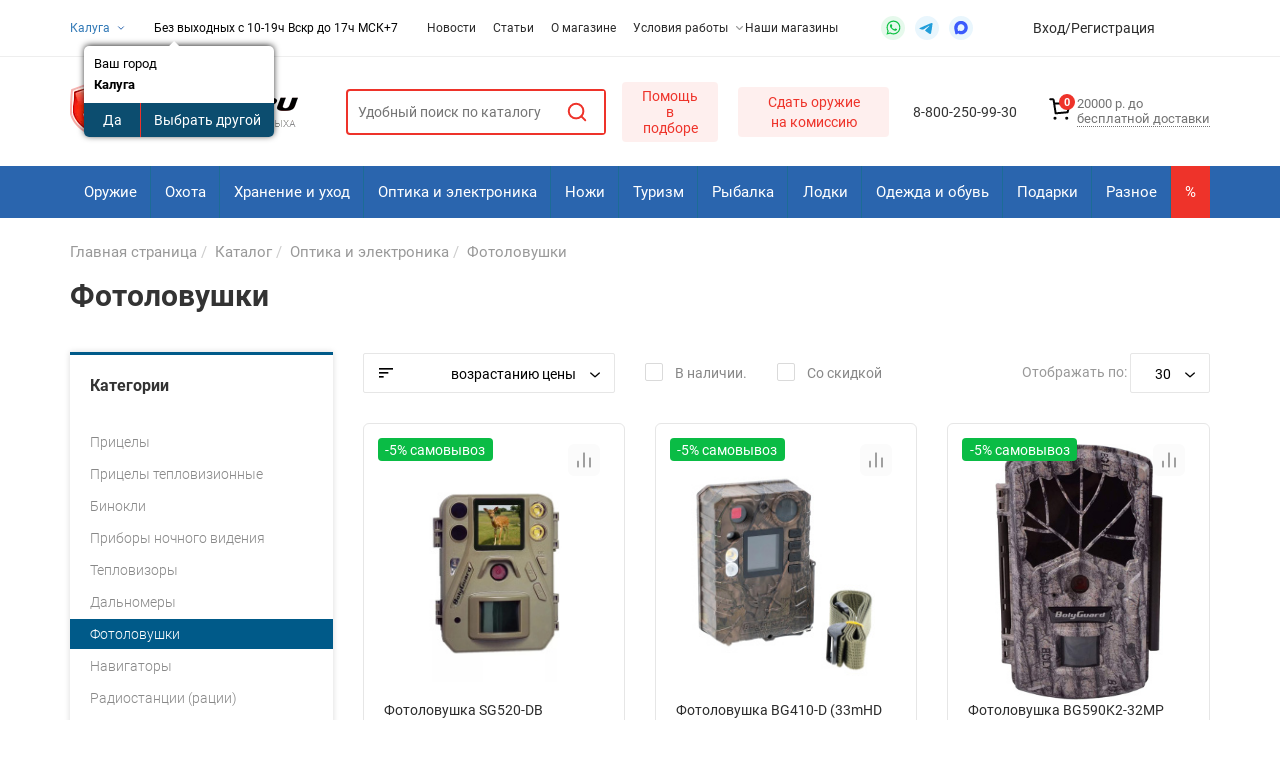

--- FILE ---
content_type: text/html; charset=UTF-8
request_url: https://kaluga.ordvor.ru/catalog/optika_elektronika/fotolovushki/
body_size: 84437
content:


<!DOCTYPE html>
<html xml:lang="ru" lang="ru">

<head>

	<title>Фотоловушки в Калуге по низкой цене в магазине Оружейный Двор</title>
	
		
	<meta http-equiv="X-UA-Compatible" content="IE=edge" />
	<meta name="viewport" content="user-scalable=no, initial-scale=1.0, maximum-scale=1.0, width=device-width">

	<link rel="shortcut icon" type="image/x-icon" href="/favicon.ico" />

	<meta name='RATING' content='General'>
		<meta name='ROBOTS' content='ALL'>
		<meta name="viewport" content="width=device-width" />
	<meta name="MobileOptimized" content="device" />


	<link rel="shortcut icon" type="image/x-icon" href="/favicon.ico" />
	<link rel="icon" href="/bitrix/templates/ordvor/img/favicons/16.png" sizes="16x16">
	<link rel="icon" href="/bitrix/templates/ordvor/img/favicons/32.png" sizes="32x32">
	<link rel="icon" href="/bitrix/templates/ordvor/img/favicons/48.png" sizes="48x48">
	<link rel="apple-touch-icon-precomposed" sizes="180x180" href="/bitrix/templates/ordvor/img/favicons/180.png" />
	<link rel="apple-touch-icon-precomposed" sizes="152x152" href="/bitrix/templates/ordvor/img/favicons/152.png" />
	<link rel="apple-touch-icon-precomposed" sizes="144x144" href="/bitrix/templates/ordvor/img/favicons/144.png" />
	<link rel="apple-touch-icon-precomposed" sizes="120x120" href="/bitrix/templates/ordvor/img/favicons/120.png" />
	<link rel="apple-touch-icon-precomposed" sizes="114x114" href="/bitrix/templates/ordvor/img/favicons/114.png" />
	<link rel="apple-touch-icon-precomposed" sizes="76x76" href="/bitrix/templates/ordvor/img/favicons/76.png" />
	<link rel="apple-touch-icon-precomposed" sizes="72x72" href="/bitrix/templates/ordvor/img/favicons/72.png" />
	<link rel="apple-touch-icon-precomposed" sizes="57x57" href="/bitrix/templates/ordvor/img/favicons/57.png" />
	<link rel="apple-touch-icon-precomposed" sizes="48x48" href="/bitrix/templates/ordvor/img/favicons/48.png" />

	<meta property="og:image" content="http://188.225.75.22/bitrix/templates/ordvor/img/favicons/miniature.png">

	<meta property="og:title" content="Товары для охоты, рыбалки, спорта, активного отдыха - интернет-магазин в Калуге" />
	<meta property="og:type" content="article" />
	<meta property="og:url" content="https://ordvor.ru" />
	<meta property="og:site_name" content="Товары для охоты, рыбалки, спорта, активного отдыха - интернет-магазин в Калуге" />
	<meta property="og:description" content="Интернет-магазин с широчайшим ассортиментом товаров, по направлениям: рыбалка, охота, ружья, спорт, туризм и просто активный отдых. Доступные цены в Калуге" />

				
	<meta http-equiv="Content-Type" content="text/html; charset=utf-8" />
		
	
	<meta http-equiv="Content-Type" content="text/html; charset=UTF-8" />
<meta name="robots" content="index, follow" />
<meta name="description" content="Доступные цены на фотоловушки в интернет магазине kaluga.ordvor.ru. На сайте вы можете купить фотоловушки с доставкой по РФ и Калуге" />
<link rel="canonical" href="https://kaluga.ordvor.ru/catalog/optika_elektronika/fotolovushki/" />
<script data-skip-moving="true">(function(w, d, n) {var cl = "bx-core";var ht = d.documentElement;var htc = ht ? ht.className : undefined;if (htc === undefined || htc.indexOf(cl) !== -1){return;}var ua = n.userAgent;if (/(iPad;)|(iPhone;)/i.test(ua)){cl += " bx-ios";}else if (/Windows/i.test(ua)){cl += ' bx-win';}else if (/Macintosh/i.test(ua)){cl += " bx-mac";}else if (/Linux/i.test(ua) && !/Android/i.test(ua)){cl += " bx-linux";}else if (/Android/i.test(ua)){cl += " bx-android";}cl += (/(ipad|iphone|android|mobile|touch)/i.test(ua) ? " bx-touch" : " bx-no-touch");cl += w.devicePixelRatio && w.devicePixelRatio >= 2? " bx-retina": " bx-no-retina";if (/AppleWebKit/.test(ua)){cl += " bx-chrome";}else if (/Opera/.test(ua)){cl += " bx-opera";}else if (/Firefox/.test(ua)){cl += " bx-firefox";}ht.className = htc ? htc + " " + cl : cl;})(window, document, navigator);</script>


<link href="/bitrix/css/main/bootstrap.css?1569388786141508" type="text/css"  rel="stylesheet" />
<link href="/bitrix/css/main/font-awesome.css?156938878628777" type="text/css"  rel="stylesheet" />
<link href="/bitrix/js/ui/design-tokens/dist/ui.design-tokens.css?174166512226358" type="text/css"  rel="stylesheet" />
<link href="/bitrix/js/ui/fonts/opensans/ui.font.opensans.css?17416032002555" type="text/css"  rel="stylesheet" />
<link href="/bitrix/js/main/popup/dist/main.popup.bundle.css?175069614031694" type="text/css"  rel="stylesheet" />
<link href="/bitrix/css/main/themes/blue/style.css?1569388786386" type="text/css"  rel="stylesheet" />
<link href="/bitrix/cache/css/s1/ordvor/page_e9d6c36e679a6459aab11d3f10a3ccd7/page_e9d6c36e679a6459aab11d3f10a3ccd7_v1.css?176916576768485" type="text/css"  rel="stylesheet" />
<link href="/bitrix/cache/css/s1/ordvor/template_6514528b57b5e527ae9e45bfdfcdd4c2/template_6514528b57b5e527ae9e45bfdfcdd4c2_v1.css?1769165766542998" type="text/css"  data-template-style="true" rel="stylesheet" />




<script type="extension/settings" data-extension="currency.currency-core">{"region":"ru"}</script>



        
        
<meta property="og:type" content="website">
<meta property="twitter:card" content="summary">
<meta property="og:site_name" content="Оружейный двор">
<meta property="og:url" content="https://kaluga.ordvor.ru/catalog/optika_elektronika/fotolovushki/">
<meta property="og:title" content="Фотоловушки в Калуге по низкой цене в магазине Оружейный Двор">
<meta property="og:description" content="Доступные цены на фотоловушки в интернет магазине kaluga.ordvor.ru. На сайте вы можете купить фотоловушки с доставкой по РФ и Калуге">
	<!--<link rel="stylesheet" href="https://unpkg.com/swiper/css/swiper.css">-->

	
		<meta name='yandex-verification' content='4e9c9b25efa60ff2' />
		<meta name="google-site-verification" content="ShGsQhyRtzKArG85N8yEiAQNJve5QU0bCvymGaUQk4A" />
		<meta name="google-site-verification" content="d1A-0Qofkcd04njq9o0VyWIpI9zZs6rQlWYSgcqhTpk" />

		<!-- Yandex.Metrika counter -->
						</head>


<div id="panel"></div>

<body>
	<header>
		<div class="top">
			<div class="container">
                <div class="top_block top_block_grid">
                    <div class="city">
                        <noindex>
	<a href="/ajax/cities.php?url=%2Fcatalog%2Foptika_elektronika%2Ffotolovushki%2F" onclick="return false;" class="current ajax-popup">Калуга		<svg width="10" height="10" viewBox="0 0 10 10" fill="none" xmlns="http://www.w3.org/2000/svg">
			<path d="M2.5 3.75L5 6.25L7.5 3.75" stroke="#2A65AE" stroke-linecap="round" stroke-linejoin="round"></path>
		</svg>
	</a>
	</noindex>
<div id="city_question">
	<!--'start_frame_cache_city_question'-->			<div class="question-city" data-redirect="" data-url="https://kaluga.ordvor.ru/catalog/optika_elektronika/fotolovushki/">
			<div class="question-city-label">Ваш город</div>
			<div class="question-city-title">
				<strong>Калуга</strong>
			</div>
			<div class="question-city-btn">
				<button type="button" class="btn-yes">Да</button>
				<button type="button" class="btn-no">Выбрать другой</button>
			</div>
		</div>
		<div class="bg-city-popup"></div>
				<!--'end_frame_cache_city_question'--></div>
                    </div>
                    <div class="work_time">
                        <div class="work-time-inline-box work-time-hour-box">
                            <span class="no-wrap">
                                Без выходных с 10-19ч
Вскр до 17ч                            </span>
                            <span class="no-wrap">
                                                            </span>
                        </div>
                        <div class="work-time-inline-box">
                            <span class="timezone"> &nbsp;МСК+7</span>
                        </div>
                    </div>
                    <div class="between_block top-menu">
                        
	<nav>
		<ul>
																																									<li class="info_item">
												<a href="/events/" class="name dropdown_array">
													Новости												</a>
											</li>
																																																												<li class="info_item">
												<a href="/articles/" class="name dropdown_array">
													Статьи												</a>
											</li>
																																																												<li class="info_item">
												<a href="/about/" class="name dropdown_array">
													О магазине												</a>
											</li>
																																									<li class="info_item">
							<a href="/#/" class="name dropdown_array">
								Условия работы								<svg xmlns="http://www.w3.org/2000/svg" width="6" height="4" viewBox="0 0 6 4" fill="none">
									<path d="M0.5 0.75L3 3.25L5.5 0.75" stroke="#9B9B9B" stroke-linecap="round" stroke-linejoin="round" />
								</svg>
							</a>
							<ul class="dropdown_block">
																																																										<li class="dropdown_item">
												<a href="/delivery/">
													Доставка												</a>
						</li>
																																																							<li class="dropdown_item">
												<a href="/payment/">
													Оплата												</a>
						</li>
																																																							<li class="dropdown_item">
												<a href="/guarantee/">
													Гарантия												</a>
						</li>
																										</ul></li>																																						<li class="info_item">
												<a href="/address/" class="name dropdown_array">
													Наши магазины												</a>
											</li>
																										</ul>
	</nav>
                    </div>
                    <div class="between_block links">
                        <a class="link-wa links_element" href="https://api.whatsapp.com/send?phone=79098787026" target="_blank" rel="noopener">
	<svg width="24" height="24" viewBox="0 0 24 24" fill="none" xmlns="http://www.w3.org/2000/svg">
		<rect width="24" height="24" rx="12" fill="#0DC143" fill-opacity="0.1"></rect>
		<path d="M17.3752 6.60574C16.0887 5.28142 14.3104 4.5625 12.4941 4.5625C8.63468 4.5625 5.53198 7.70304 5.56982 11.5247C5.56982 12.7355 5.91036 13.9084 6.47792 14.9679L5.49414 18.5625L9.16441 17.6166C10.186 18.1841 11.3212 18.449 12.4563 18.449C16.2779 18.449 19.3806 15.3084 19.3806 11.4868C19.3806 9.63277 18.6617 7.89223 17.3752 6.60574ZM12.4941 17.276C11.4725 17.276 10.4509 17.0111 9.58063 16.4814L9.3536 16.3679L7.15901 16.9355L7.72657 14.7787L7.57522 14.5517C5.91036 11.8652 6.70495 8.30845 9.42928 6.64358C12.1536 4.97872 15.6725 5.77331 17.3374 8.49764C19.0022 11.222 18.2077 14.7409 15.4833 16.4057C14.6131 16.9733 13.5536 17.276 12.4941 17.276ZM15.8239 13.076L15.4077 12.8868C15.4077 12.8868 14.8022 12.622 14.4239 12.4328C14.386 12.4328 14.3482 12.3949 14.3104 12.3949C14.1968 12.3949 14.1212 12.4328 14.0455 12.4706C14.0455 12.4706 14.0077 12.5084 13.4779 13.1139C13.4401 13.1895 13.3644 13.2274 13.2887 13.2274H13.2509C13.2131 13.2274 13.1374 13.1895 13.0995 13.1517L12.9104 13.076C12.4941 12.8868 12.1158 12.6598 11.8131 12.3571C11.7374 12.2814 11.6239 12.2057 11.5482 12.1301C11.2833 11.8652 11.0185 11.5625 10.8293 11.222L10.7914 11.1463C10.7536 11.1084 10.7536 11.0706 10.7158 10.9949C10.7158 10.9193 10.7158 10.8436 10.7536 10.8057C10.7536 10.8057 10.905 10.6166 11.0185 10.503C11.0941 10.4274 11.132 10.3139 11.2077 10.2382C11.2833 10.1247 11.3212 9.97331 11.2833 9.8598C11.2455 9.67061 10.7914 8.64899 10.6779 8.42196C10.6022 8.30845 10.5266 8.27061 10.4131 8.23277H10.2995C10.2239 8.23277 10.1104 8.23277 9.99684 8.23277C9.92117 8.23277 9.84549 8.27061 9.76982 8.27061L9.73198 8.30845C9.6563 8.34628 9.58063 8.42196 9.50495 8.4598C9.42928 8.53547 9.39144 8.61115 9.31576 8.68682C9.0509 9.02736 8.89955 9.44358 8.89955 9.8598C8.89955 10.1625 8.97522 10.4652 9.08874 10.7301L9.12657 10.8436C9.46711 11.5625 9.92117 12.2057 10.5266 12.7733L10.6779 12.9247C10.7914 13.0382 10.905 13.1139 10.9806 13.2274C11.7752 13.9084 12.6833 14.4003 13.705 14.6652C13.8185 14.703 13.9698 14.703 14.0833 14.7409C14.1968 14.7409 14.3482 14.7409 14.4617 14.7409C14.6509 14.7409 14.8779 14.6652 15.0293 14.5895C15.1428 14.5139 15.2185 14.5139 15.2941 14.4382L15.3698 14.3625C15.4455 14.2868 15.5212 14.249 15.5968 14.1733C15.6725 14.0976 15.7482 14.022 15.786 13.9463C15.8617 13.7949 15.8995 13.6057 15.9374 13.4166C15.9374 13.3409 15.9374 13.2274 15.9374 13.1517C15.9374 13.1517 15.8995 13.1139 15.8239 13.076Z" fill="#0DC143"></path>
	</svg>
</a>
<a class="link-tg links_element" href="https://t.me/ordvor27" target="_blank" rel="noopener">
	<svg width="24" height="24" viewBox="0 0 24 24" fill="none" xmlns="http://www.w3.org/2000/svg">
		<rect width="24" height="24" rx="12" fill="#E9F6FD" />
		<path d="M5.39368 11.7355C8.88334 10.1831 11.2103 9.15973 12.3746 8.66527C15.699 7.2535 16.3897 7.00826 16.84 7.00008C16.939 6.99838 17.1604 7.02344 17.3038 7.14226C17.4249 7.2426 17.4583 7.37813 17.4742 7.47325C17.4901 7.56838 17.51 7.78508 17.4942 7.9544C17.3141 9.88701 16.5346 14.5769 16.138 16.7415C15.9702 17.6574 15.6398 17.9645 15.3199 17.9945C14.6248 18.0599 14.0969 17.5255 13.4236 17.0749C12.3701 16.3697 11.7749 15.9308 10.7522 15.2427C9.57034 14.4475 10.3365 14.0104 11.01 13.2962C11.1863 13.1092 14.2492 10.2648 14.3084 10.0067C14.3159 9.97446 14.3227 9.85417 14.2527 9.79065C14.1828 9.72713 14.0794 9.74885 14.0049 9.76612C13.8992 9.79061 12.2162 10.9264 8.95566 13.1736C8.47792 13.5086 8.04521 13.6718 7.6575 13.6632C7.23009 13.6538 6.40793 13.4165 5.79673 13.2136C5.04708 12.9648 4.45127 12.8333 4.50315 12.4107C4.53017 12.1906 4.82702 11.9656 5.39368 11.7355Z" fill="#229EDA" />
	</svg>
</a>
<a class="link-max links_element" href="https://max.ru/u/f9LHodD0cOIPDh0_9RF09oiRjcr7XtQzP1VWPwPvqiF9QrGbmWWIiSHdCgo" target="_blank" rel="noopener">
    <span>
        <svg width="18" height="18" viewBox="0 0 24 24" fill="none" xmlns="http://www.w3.org/2000/svg">
            <path fill-rule="evenodd" clip-rule="evenodd" d="M12.1934 20.4486C10.4269 20.4486 9.606 20.1896 8.17907 19.1536C7.27649 20.3191 4.41833 21.2299 4.29369 19.6716C4.29369 18.5018 4.03581 17.5133 3.74355 16.4342C3.39541 15.1046 3 13.624 3 11.4786C3 6.35477 7.18623 2.5 12.1461 2.5C17.1103 2.5 20.9999 6.5447 20.9999 11.5261C21.0166 16.4305 17.0765 20.4225 12.1934 20.4486ZM12.2664 6.92888C9.85098 6.8037 7.96847 8.48288 7.55156 11.116C7.20772 13.2959 7.81804 15.9507 8.33809 16.0888C8.58738 16.1493 9.21488 15.6399 9.606 15.2471C10.2527 15.6958 11.0058 15.9653 11.7894 16.0284C14.2922 16.1493 16.4308 14.2356 16.5988 11.7247C16.6966 9.20844 14.7696 7.0772 12.2664 6.9332L12.2664 6.92888Z">
                <animate attributeName="fill" values="#3B5BFC;#9F5EDD;#3B5BFC" dur="0.001s" begin="0s" fill="freeze" />
            </path>
        </svg>
    </span>
</a>                    </div>
                    <div class="between_block profile-desctop">
                        <noindex class="profile-desctop">
                                                            <a href="/login/">
                                    <div class="join">Вход</div>
                                </a>/
                                <a href="/login/index.php?register=yes">
                                    <div class="register">Регистрация</div>
                                </a>
                                                    </noindex>
                    </div>
                    <div class="between_block mobile_phone">
                        8 962 676 30 99                    </div>
                </div>
			</div>
		</div>
		<div class="down">
			<div class="container">
				<div class="down_block">
					<div class="down__left-block">
						<div class="between_block mobile-block">
							<div class="mobile-block__button-show">
								<svg width="18" height="10" viewBox="0 0 18 10" fill="none" xmlns="http://www.w3.org/2000/svg">
									<path d="M1 1H17M1 9H17" stroke="#050505" stroke-width="2" stroke-linecap="round" stroke-linejoin="round" />
								</svg>
							</div>
							<div class="mobile-block__body">
    <div class="mobile-block__top-block">
        <a href='/' title='Оружейный двор'>
            <img src="/bitrix/templates/ordvor/img/logo-black-words.png" alt="logo">        </a>
        <span class="mobile-block__hiding-button">
			<svg width="14" height="14" viewBox="0 0 14 14" fill="none" xmlns="http://www.w3.org/2000/svg">
				<path d="M1.5 12.5L12.5 1.5M1.5 1.5L12.5 12.5" stroke="#999999" stroke-width="2" stroke-linecap="round"
                      stroke-linejoin="round"/>
			</svg>
		</span>
    </div>
    

	<div class="menu-mobile">
		<ul>
							
									<li class="menu-mobile__level-item menu-mobile__level-item-1">
						<div class="menu-mobile__item-text">
							<a href="/catalog/">
								Каталог							</a>
							<div class="menu-mobile__next fade-out" onClick="OpenMenuNode(this)">
								<svg width="16" height="16" viewBox="0 0 16 16" fill="none" xmlns="http://www.w3.org/2000/svg">
									<path d="M6 12L10 8L6 4" stroke="#999999" stroke-width="1.5" stroke-linecap="round" stroke-linejoin="round" />
								</svg>
							</div>
						</div>
						<ul class="menu-mobile__level-list menu-mobile__level-list-1" style="z-index: 2">
							<svg onClick="OpenMenuNode(this)" class="menu-mobile__button-back fade-out" width="20" height="10" viewBox="0 0 20 10" fill="none" xmlns="http://www.w3.org/2000/svg">
								<path d="M5.41667 8.66683L1.75 5.00016M1.75 5.00016L5.41667 1.3335M1.75 5.00016L18.25 5.00016" stroke="#CACACA" stroke-width="2" stroke-linecap="round" stroke-linejoin="round" />
							</svg>
							<div class="menu-mobile__parent-name">
								Каталог							</div>
						
						
									
									<li class="menu-mobile__level-item menu-mobile__level-item-2">
						<div class="menu-mobile__item-text">
							<a href="/catalog/oruzhie/">
								Оружие							</a>
							<div class="menu-mobile__next fade-out" onClick="OpenMenuNode(this)">
								<svg width="16" height="16" viewBox="0 0 16 16" fill="none" xmlns="http://www.w3.org/2000/svg">
									<path d="M6 12L10 8L6 4" stroke="#999999" stroke-width="1.5" stroke-linecap="round" stroke-linejoin="round" />
								</svg>
							</div>
						</div>
						<ul class="menu-mobile__level-list menu-mobile__level-list-2" style="z-index: 3">
							<svg onClick="OpenMenuNode(this)" class="menu-mobile__button-back fade-out" width="20" height="10" viewBox="0 0 20 10" fill="none" xmlns="http://www.w3.org/2000/svg">
								<path d="M5.41667 8.66683L1.75 5.00016M1.75 5.00016L5.41667 1.3335M1.75 5.00016L18.25 5.00016" stroke="#CACACA" stroke-width="2" stroke-linecap="round" stroke-linejoin="round" />
							</svg>
							<div class="menu-mobile__parent-name">
								Оружие							</div>
						
						
									
									<li class="menu-mobile__level-item menu-mobile__level-item-3">
						<div class="menu-mobile__item-text">
							<a href="/catalog/oruzhie/ohotniche/">
								Охотничье оружие							</a>
							<div class="menu-mobile__next fade-out" onClick="OpenMenuNode(this)">
								<svg width="16" height="16" viewBox="0 0 16 16" fill="none" xmlns="http://www.w3.org/2000/svg">
									<path d="M6 12L10 8L6 4" stroke="#999999" stroke-width="1.5" stroke-linecap="round" stroke-linejoin="round" />
								</svg>
							</div>
						</div>
						<ul class="menu-mobile__level-list menu-mobile__level-list-3" style="z-index: 4">
							<svg onClick="OpenMenuNode(this)" class="menu-mobile__button-back fade-out" width="20" height="10" viewBox="0 0 20 10" fill="none" xmlns="http://www.w3.org/2000/svg">
								<path d="M5.41667 8.66683L1.75 5.00016M1.75 5.00016L5.41667 1.3335M1.75 5.00016L18.25 5.00016" stroke="#CACACA" stroke-width="2" stroke-linecap="round" stroke-linejoin="round" />
							</svg>
							<div class="menu-mobile__parent-name">
								Охотничье оружие							</div>
						
						
									
				
															<li>
									<div class="menu-mobile__item-text"><a href="/catalog/oruzhie/ohotniche/nareznoe/">Нарезное оружие</a></div>
								</li>
							
						
						
									
				
															<li>
									<div class="menu-mobile__item-text"><a href="/catalog/oruzhie/ohotniche/gladkostvolnoe/">Гладкоствольное оружие</a></div>
								</li>
							
						
						
									
				
															<li>
									<div class="menu-mobile__item-text"><a href="/catalog/oruzhie/ohotniche/kollektsionnoe/">Коллекционное оружие</a></div>
								</li>
							
						
						
														</ul></li>				
				
															<li>
									<div class="menu-mobile__item-text"><a href="/catalog/oruzhie/pnevmaticheskoe/">Пневматическое оружие</a></div>
								</li>
							
						
						
									
				
															<li>
									<div class="menu-mobile__item-text"><a href="/catalog/oruzhie/travmaticheskoe/">Травматическое оружие</a></div>
								</li>
							
						
						
									
									<li class="menu-mobile__level-item menu-mobile__level-item-3">
						<div class="menu-mobile__item-text">
							<a href="/catalog/oruzhie/signalnoe/">
								Сигнальное оружие							</a>
							<div class="menu-mobile__next fade-out" onClick="OpenMenuNode(this)">
								<svg width="16" height="16" viewBox="0 0 16 16" fill="none" xmlns="http://www.w3.org/2000/svg">
									<path d="M6 12L10 8L6 4" stroke="#999999" stroke-width="1.5" stroke-linecap="round" stroke-linejoin="round" />
								</svg>
							</div>
						</div>
						<ul class="menu-mobile__level-list menu-mobile__level-list-3" style="z-index: 4">
							<svg onClick="OpenMenuNode(this)" class="menu-mobile__button-back fade-out" width="20" height="10" viewBox="0 0 20 10" fill="none" xmlns="http://www.w3.org/2000/svg">
								<path d="M5.41667 8.66683L1.75 5.00016M1.75 5.00016L5.41667 1.3335M1.75 5.00016L18.25 5.00016" stroke="#CACACA" stroke-width="2" stroke-linecap="round" stroke-linejoin="round" />
							</svg>
							<div class="menu-mobile__parent-name">
								Сигнальное оружие							</div>
						
						
									
				
															<li>
									<div class="menu-mobile__item-text"><a href="/catalog/oruzhie/signalnoe/pistolety_revolvery_raketnitsy/">Пистолеты, револьверы, ракетницы</a></div>
								</li>
							
						
						
														</ul></li>				
				
															<li>
									<div class="menu-mobile__item-text"><a href="/catalog/oruzhie/makety_massogabaritnye/">Макеты массогабаритные</a></div>
								</li>
							
						
						
									
									<li class="menu-mobile__level-item menu-mobile__level-item-3">
						<div class="menu-mobile__item-text">
							<a href="/catalog/oruzhie/patrony/">
								Патроны							</a>
							<div class="menu-mobile__next fade-out" onClick="OpenMenuNode(this)">
								<svg width="16" height="16" viewBox="0 0 16 16" fill="none" xmlns="http://www.w3.org/2000/svg">
									<path d="M6 12L10 8L6 4" stroke="#999999" stroke-width="1.5" stroke-linecap="round" stroke-linejoin="round" />
								</svg>
							</div>
						</div>
						<ul class="menu-mobile__level-list menu-mobile__level-list-3" style="z-index: 4">
							<svg onClick="OpenMenuNode(this)" class="menu-mobile__button-back fade-out" width="20" height="10" viewBox="0 0 20 10" fill="none" xmlns="http://www.w3.org/2000/svg">
								<path d="M5.41667 8.66683L1.75 5.00016M1.75 5.00016L5.41667 1.3335M1.75 5.00016L18.25 5.00016" stroke="#CACACA" stroke-width="2" stroke-linecap="round" stroke-linejoin="round" />
							</svg>
							<div class="menu-mobile__parent-name">
								Патроны							</div>
						
						
									
				
															<li>
									<div class="menu-mobile__item-text"><a href="/catalog/oruzhie/patrony/pat_gladkostvolny/">Патроны к гладкоствольному оружию</a></div>
								</li>
							
						
						
									
				
															<li>
									<div class="menu-mobile__item-text"><a href="/catalog/oruzhie/patrony/pat_nareznoe/">Патроны к нарезному оружию</a></div>
								</li>
							
						
						
									
				
															<li>
									<div class="menu-mobile__item-text"><a href="/catalog/oruzhie/patrony/pat_travmaticheskie/">Патроны к травматическому оружию</a></div>
								</li>
							
						
						
									
				
															<li>
									<div class="menu-mobile__item-text"><a href="/catalog/oruzhie/patrony/pat_pnevmatecheskie/">Патроны к пневматическому оружию</a></div>
								</li>
							
						
						
									
				
															<li>
									<div class="menu-mobile__item-text"><a href="/catalog/oruzhie/patrony/pat_svetozvukovie/">Патроны светозвуковые</a></div>
								</li>
							
						
						
									
				
															<li>
									<div class="menu-mobile__item-text"><a href="/catalog/oruzhie/patrony/yashchiki/">Ящики и боксы для патронов</a></div>
								</li>
							
						
						
														</ul></li>				
									<li class="menu-mobile__level-item menu-mobile__level-item-3">
						<div class="menu-mobile__item-text">
							<a href="/catalog/oruzhie/ballony_aerozolnye/">
								Перцовые газовые баллончики							</a>
							<div class="menu-mobile__next fade-out" onClick="OpenMenuNode(this)">
								<svg width="16" height="16" viewBox="0 0 16 16" fill="none" xmlns="http://www.w3.org/2000/svg">
									<path d="M6 12L10 8L6 4" stroke="#999999" stroke-width="1.5" stroke-linecap="round" stroke-linejoin="round" />
								</svg>
							</div>
						</div>
						<ul class="menu-mobile__level-list menu-mobile__level-list-3" style="z-index: 4">
							<svg onClick="OpenMenuNode(this)" class="menu-mobile__button-back fade-out" width="20" height="10" viewBox="0 0 20 10" fill="none" xmlns="http://www.w3.org/2000/svg">
								<path d="M5.41667 8.66683L1.75 5.00016M1.75 5.00016L5.41667 1.3335M1.75 5.00016L18.25 5.00016" stroke="#CACACA" stroke-width="2" stroke-linecap="round" stroke-linejoin="round" />
							</svg>
							<div class="menu-mobile__parent-name">
								Перцовые газовые баллончики							</div>
						
						
									
				
															<li>
									<div class="menu-mobile__item-text"><a href="/catalog/oruzhie/ballony_aerozolnye/pertsovye_slezotochivo_razdrazhayushchie_inye/">Перцовые, слезоточиво-раздражающие, иные</a></div>
								</li>
							
						
						
														</ul></li>				
									<li class="menu-mobile__level-item menu-mobile__level-item-3">
						<div class="menu-mobile__item-text">
							<a href="/catalog/oruzhie/elektroshok/">
								Электрошокеры и спецсредства							</a>
							<div class="menu-mobile__next fade-out" onClick="OpenMenuNode(this)">
								<svg width="16" height="16" viewBox="0 0 16 16" fill="none" xmlns="http://www.w3.org/2000/svg">
									<path d="M6 12L10 8L6 4" stroke="#999999" stroke-width="1.5" stroke-linecap="round" stroke-linejoin="round" />
								</svg>
							</div>
						</div>
						<ul class="menu-mobile__level-list menu-mobile__level-list-3" style="z-index: 4">
							<svg onClick="OpenMenuNode(this)" class="menu-mobile__button-back fade-out" width="20" height="10" viewBox="0 0 20 10" fill="none" xmlns="http://www.w3.org/2000/svg">
								<path d="M5.41667 8.66683L1.75 5.00016M1.75 5.00016L5.41667 1.3335M1.75 5.00016L18.25 5.00016" stroke="#CACACA" stroke-width="2" stroke-linecap="round" stroke-linejoin="round" />
							</svg>
							<div class="menu-mobile__parent-name">
								Электрошокеры и спецсредства							</div>
						
						
									
				
															<li>
									<div class="menu-mobile__item-text"><a href="/catalog/oruzhie/elektroshok/shokery/">Электрошокеры и искровые разрядники</a></div>
								</li>
							
						
						
									
				
															<li>
									<div class="menu-mobile__item-text"><a href="/catalog/oruzhie/elektroshok/naruchniki/">Наручники</a></div>
								</li>
							
						
						
									
				
															<li>
									<div class="menu-mobile__item-text"><a href="/catalog/oruzhie/elektroshok/palki_rezinovye/">Палки резиновые</a></div>
								</li>
							
						
						
														</ul></li>				
									<li class="menu-mobile__level-item menu-mobile__level-item-3">
						<div class="menu-mobile__item-text">
							<a href="/catalog/oruzhie/arbalety_all/">
								Арбалеты							</a>
							<div class="menu-mobile__next fade-out" onClick="OpenMenuNode(this)">
								<svg width="16" height="16" viewBox="0 0 16 16" fill="none" xmlns="http://www.w3.org/2000/svg">
									<path d="M6 12L10 8L6 4" stroke="#999999" stroke-width="1.5" stroke-linecap="round" stroke-linejoin="round" />
								</svg>
							</div>
						</div>
						<ul class="menu-mobile__level-list menu-mobile__level-list-3" style="z-index: 4">
							<svg onClick="OpenMenuNode(this)" class="menu-mobile__button-back fade-out" width="20" height="10" viewBox="0 0 20 10" fill="none" xmlns="http://www.w3.org/2000/svg">
								<path d="M5.41667 8.66683L1.75 5.00016M1.75 5.00016L5.41667 1.3335M1.75 5.00016L18.25 5.00016" stroke="#CACACA" stroke-width="2" stroke-linecap="round" stroke-linejoin="round" />
							</svg>
							<div class="menu-mobile__parent-name">
								Арбалеты							</div>
						
						
									
				
															<li>
									<div class="menu-mobile__item-text"><a href="/catalog/oruzhie/arbalety_all/arbalety/">Арбалеты</a></div>
								</li>
							
						
						
									
				
															<li>
									<div class="menu-mobile__item-text"><a href="/catalog/oruzhie/arbalety_all/komplektuyushchie/">Комплектующие к арбалетам</a></div>
								</li>
							
						
						
									
				
															<li>
									<div class="menu-mobile__item-text"><a href="/catalog/oruzhie/arbalety_all/plechi_arb/">Плечи для арбалета</a></div>
								</li>
							
						
						
									
				
															<li>
									<div class="menu-mobile__item-text"><a href="/catalog/oruzhie/arbalety_all/pricely_arb/">Прицелы для арбалета</a></div>
								</li>
							
						
						
									
				
															<li>
									<div class="menu-mobile__item-text"><a href="/catalog/oruzhie/arbalety_all/tetiva_arb/">Тетива для арбалета,троса</a></div>
								</li>
							
						
						
														</ul></li>				
									<li class="menu-mobile__level-item menu-mobile__level-item-3">
						<div class="menu-mobile__item-text">
							<a href="/catalog/oruzhie/luki_all/">
								Луки							</a>
							<div class="menu-mobile__next fade-out" onClick="OpenMenuNode(this)">
								<svg width="16" height="16" viewBox="0 0 16 16" fill="none" xmlns="http://www.w3.org/2000/svg">
									<path d="M6 12L10 8L6 4" stroke="#999999" stroke-width="1.5" stroke-linecap="round" stroke-linejoin="round" />
								</svg>
							</div>
						</div>
						<ul class="menu-mobile__level-list menu-mobile__level-list-3" style="z-index: 4">
							<svg onClick="OpenMenuNode(this)" class="menu-mobile__button-back fade-out" width="20" height="10" viewBox="0 0 20 10" fill="none" xmlns="http://www.w3.org/2000/svg">
								<path d="M5.41667 8.66683L1.75 5.00016M1.75 5.00016L5.41667 1.3335M1.75 5.00016L18.25 5.00016" stroke="#CACACA" stroke-width="2" stroke-linecap="round" stroke-linejoin="round" />
							</svg>
							<div class="menu-mobile__parent-name">
								Луки							</div>
						
						
									
				
															<li>
									<div class="menu-mobile__item-text"><a href="/catalog/oruzhie/luki_all/priceli/">Прицелы для лука</a></div>
								</li>
							
						
						
									
				
															<li>
									<div class="menu-mobile__item-text"><a href="/catalog/oruzhie/luki_all/luki/">Луки</a></div>
								</li>
							
						
						
									
				
															<li>
									<div class="menu-mobile__item-text"><a href="/catalog/oruzhie/luki_all/komplektuyushchie/">Комплектующие к лукам</a></div>
								</li>
							
						
						
									
				
															<li>
									<div class="menu-mobile__item-text"><a href="/catalog/oruzhie/luki_all/tetiva_luk/">Тетива для лука</a></div>
								</li>
							
						
						
														</ul></li>				
									<li class="menu-mobile__level-item menu-mobile__level-item-3">
						<div class="menu-mobile__item-text">
							<a href="/catalog/oruzhie/streli/">
								Лучные и арбалетные стрелы							</a>
							<div class="menu-mobile__next fade-out" onClick="OpenMenuNode(this)">
								<svg width="16" height="16" viewBox="0 0 16 16" fill="none" xmlns="http://www.w3.org/2000/svg">
									<path d="M6 12L10 8L6 4" stroke="#999999" stroke-width="1.5" stroke-linecap="round" stroke-linejoin="round" />
								</svg>
							</div>
						</div>
						<ul class="menu-mobile__level-list menu-mobile__level-list-3" style="z-index: 4">
							<svg onClick="OpenMenuNode(this)" class="menu-mobile__button-back fade-out" width="20" height="10" viewBox="0 0 20 10" fill="none" xmlns="http://www.w3.org/2000/svg">
								<path d="M5.41667 8.66683L1.75 5.00016M1.75 5.00016L5.41667 1.3335M1.75 5.00016L18.25 5.00016" stroke="#CACACA" stroke-width="2" stroke-linecap="round" stroke-linejoin="round" />
							</svg>
							<div class="menu-mobile__parent-name">
								Лучные и арбалетные стрелы							</div>
						
						
									
				
															<li>
									<div class="menu-mobile__item-text"><a href="/catalog/oruzhie/streli/nakonechniki/">Наконечники для стрел</a></div>
								</li>
							
						
						
									
				
															<li>
									<div class="menu-mobile__item-text"><a href="/catalog/oruzhie/streli/khvostoviki/">Хвостовики для стрел</a></div>
								</li>
							
						
						
									
				
															<li>
									<div class="menu-mobile__item-text"><a href="/catalog/oruzhie/streli/opereniya/">Оперения для стрел</a></div>
								</li>
							
						
						
									
				
															<li>
									<div class="menu-mobile__item-text"><a href="/catalog/oruzhie/streli/komplektuyushchie/">Комплектующие для стрел</a></div>
								</li>
							
						
						
									
				
															<li>
									<div class="menu-mobile__item-text"><a href="/catalog/oruzhie/streli/strely/">Стрелы</a></div>
								</li>
							
						
						
														</ul></li>				
				
															<li>
									<div class="menu-mobile__item-text"><a href="/catalog/oruzhie/duchovie_trubki_drotiki/">Духовые трубки, дротики</a></div>
								</li>
							
						
						
									
				
															<li>
									<div class="menu-mobile__item-text"><a href="/catalog/oruzhie/rogatki/">Рогатки</a></div>
								</li>
							
						
						
									
				
															<li>
									<div class="menu-mobile__item-text"><a href="/catalog/oruzhie/podvodnaya_ohota/">Ружья для подводной охоты</a></div>
								</li>
							
						
						
									
									<li class="menu-mobile__level-item menu-mobile__level-item-3">
						<div class="menu-mobile__item-text">
							<a href="/catalog/oruzhie/zapchasti/">
								Запчасти оружейные							</a>
							<div class="menu-mobile__next fade-out" onClick="OpenMenuNode(this)">
								<svg width="16" height="16" viewBox="0 0 16 16" fill="none" xmlns="http://www.w3.org/2000/svg">
									<path d="M6 12L10 8L6 4" stroke="#999999" stroke-width="1.5" stroke-linecap="round" stroke-linejoin="round" />
								</svg>
							</div>
						</div>
						<ul class="menu-mobile__level-list menu-mobile__level-list-3" style="z-index: 4">
							<svg onClick="OpenMenuNode(this)" class="menu-mobile__button-back fade-out" width="20" height="10" viewBox="0 0 20 10" fill="none" xmlns="http://www.w3.org/2000/svg">
								<path d="M5.41667 8.66683L1.75 5.00016M1.75 5.00016L5.41667 1.3335M1.75 5.00016L18.25 5.00016" stroke="#CACACA" stroke-width="2" stroke-linecap="round" stroke-linejoin="round" />
							</svg>
							<div class="menu-mobile__parent-name">
								Запчасти оружейные							</div>
						
						
									
				
															<li>
									<div class="menu-mobile__item-text"><a href="/catalog/oruzhie/zapchasti/gazovoe_sluzhebnoe_signalnoe/">Запчасти к газовому, служебному, сигнальному оружию</a></div>
								</li>
							
						
						
									
				
															<li>
									<div class="menu-mobile__item-text"><a href="/catalog/oruzhie/zapchasti/ognestrelnoe/">Запчасти к огнестрельному оружию</a></div>
								</li>
							
						
						
									
				
															<li>
									<div class="menu-mobile__item-text"><a href="/catalog/oruzhie/zapchasti/tigr_sayga/">Запчасти для Тигра и Сайги</a></div>
								</li>
							
						
						
														</ul></li>				
									<li class="menu-mobile__level-item menu-mobile__level-item-3">
						<div class="menu-mobile__item-text">
							<a href="/catalog/oruzhie/komplektuyushchie/">
								Комплектующие к оружию							</a>
							<div class="menu-mobile__next fade-out" onClick="OpenMenuNode(this)">
								<svg width="16" height="16" viewBox="0 0 16 16" fill="none" xmlns="http://www.w3.org/2000/svg">
									<path d="M6 12L10 8L6 4" stroke="#999999" stroke-width="1.5" stroke-linecap="round" stroke-linejoin="round" />
								</svg>
							</div>
						</div>
						<ul class="menu-mobile__level-list menu-mobile__level-list-3" style="z-index: 4">
							<svg onClick="OpenMenuNode(this)" class="menu-mobile__button-back fade-out" width="20" height="10" viewBox="0 0 20 10" fill="none" xmlns="http://www.w3.org/2000/svg">
								<path d="M5.41667 8.66683L1.75 5.00016M1.75 5.00016L5.41667 1.3335M1.75 5.00016L18.25 5.00016" stroke="#CACACA" stroke-width="2" stroke-linecap="round" stroke-linejoin="round" />
							</svg>
							<div class="menu-mobile__parent-name">
								Комплектующие к оружию							</div>
						
						
									
				
															<li>
									<div class="menu-mobile__item-text"><a href="/catalog/oruzhie/komplektuyushchie/lenta_kamuflirovannaya/">Лента камуфлированная</a></div>
								</li>
							
						
						
									
				
															<li>
									<div class="menu-mobile__item-text"><a href="/catalog/oruzhie/komplektuyushchie/adaptery_bazy/">Адаптеры, базы</a></div>
								</li>
							
						
						
									
				
															<li>
									<div class="menu-mobile__item-text"><a href="/catalog/oruzhie/komplektuyushchie/magaziny_i_oboymy_ostalnye/">Магазины и обоймы остальные</a></div>
								</li>
							
						
						
									
				
															<li>
									<div class="menu-mobile__item-text"><a href="/catalog/oruzhie/komplektuyushchie/mushki_tseliki/">Мушки, целики</a></div>
								</li>
							
						
						
									
				
															<li>
									<div class="menu-mobile__item-text"><a href="/catalog/oruzhie/komplektuyushchie/nasadki_plamegasiteli_soshki_upory/">Насадки, пламегасители, сошки, упоры</a></div>
								</li>
							
						
						
									
				
															<li>
									<div class="menu-mobile__item-text"><a href="/catalog/oruzhie/komplektuyushchie/pritselnye_kompleksy_patrony_lazernye/">Прицельные комплексы, патроны лазерные</a></div>
								</li>
							
						
						
									
				
															<li>
									<div class="menu-mobile__item-text"><a href="/catalog/oruzhie/komplektuyushchie/nasosy_or_vd/">Насосы оружейные высокого давления</a></div>
								</li>
							
						
						
									
				
															<li>
									<div class="menu-mobile__item-text"><a href="/catalog/oruzhie/komplektuyushchie/magaziny_k_pistoletam/">Магазины к пистолетам</a></div>
								</li>
							
						
						
									
				
															<li>
									<div class="menu-mobile__item-text"><a href="/catalog/oruzhie/komplektuyushchie/magaziny_k_ruzhyam/">Магазины к ружьям</a></div>
								</li>
							
						
						
									
				
															<li>
									<div class="menu-mobile__item-text"><a href="/catalog/oruzhie/komplektuyushchie/magaziny_k_vintovkam/">Магазины к винтовкам</a></div>
								</li>
							
						
						
														</ul></li>				
				
															<li>
									<div class="menu-mobile__item-text"><a href="/catalog/oruzhie/naushniki/">Наушники для стрельбы</a></div>
								</li>
							
						
						
									
				
															<li>
									<div class="menu-mobile__item-text"><a href="/catalog/oruzhie/ochki_1/">Очки стрелковые</a></div>
								</li>
							
						
						
									
				
															<li>
									<div class="menu-mobile__item-text"><a href="/catalog/oruzhie/misheni_i_puleulavlivateli/">Мишени и пулеулавливатели</a></div>
								</li>
							
						
						
									
				
															<li>
									<div class="menu-mobile__item-text"><a href="/catalog/oruzhie/fonari_podstvolnye/">Фонари подствольные, кронштейны к ним</a></div>
								</li>
							
						
						
									
				
															<li>
									<div class="menu-mobile__item-text"><a href="/catalog/oruzhie/fonari_takticheskie/">Фонари тактические</a></div>
								</li>
							
						
						
														</ul></li>				
									<li class="menu-mobile__level-item menu-mobile__level-item-2">
						<div class="menu-mobile__item-text">
							<a href="/catalog/ohota/">
								Охота							</a>
							<div class="menu-mobile__next fade-out" onClick="OpenMenuNode(this)">
								<svg width="16" height="16" viewBox="0 0 16 16" fill="none" xmlns="http://www.w3.org/2000/svg">
									<path d="M6 12L10 8L6 4" stroke="#999999" stroke-width="1.5" stroke-linecap="round" stroke-linejoin="round" />
								</svg>
							</div>
						</div>
						<ul class="menu-mobile__level-list menu-mobile__level-list-2" style="z-index: 3">
							<svg onClick="OpenMenuNode(this)" class="menu-mobile__button-back fade-out" width="20" height="10" viewBox="0 0 20 10" fill="none" xmlns="http://www.w3.org/2000/svg">
								<path d="M5.41667 8.66683L1.75 5.00016M1.75 5.00016L5.41667 1.3335M1.75 5.00016L18.25 5.00016" stroke="#CACACA" stroke-width="2" stroke-linecap="round" stroke-linejoin="round" />
							</svg>
							<div class="menu-mobile__parent-name">
								Охота							</div>
						
						
									
				
															<li>
									<div class="menu-mobile__item-text"><a href="/catalog/ohota/manki/">Манки</a></div>
								</li>
							
						
						
									
				
															<li>
									<div class="menu-mobile__item-text"><a href="/catalog/ohota/poyas_antihishnyk/">Пояс &quot;Антихищник&quot;</a></div>
								</li>
							
						
						
									
				
															<li>
									<div class="menu-mobile__item-text"><a href="/catalog/ohota/snegostupi/">Снегоступы</a></div>
								</li>
							
						
						
									
									<li class="menu-mobile__level-item menu-mobile__level-item-3">
						<div class="menu-mobile__item-text">
							<a href="/catalog/ohota/podsadki/">
								Подсадные чучела							</a>
							<div class="menu-mobile__next fade-out" onClick="OpenMenuNode(this)">
								<svg width="16" height="16" viewBox="0 0 16 16" fill="none" xmlns="http://www.w3.org/2000/svg">
									<path d="M6 12L10 8L6 4" stroke="#999999" stroke-width="1.5" stroke-linecap="round" stroke-linejoin="round" />
								</svg>
							</div>
						</div>
						<ul class="menu-mobile__level-list menu-mobile__level-list-3" style="z-index: 4">
							<svg onClick="OpenMenuNode(this)" class="menu-mobile__button-back fade-out" width="20" height="10" viewBox="0 0 20 10" fill="none" xmlns="http://www.w3.org/2000/svg">
								<path d="M5.41667 8.66683L1.75 5.00016M1.75 5.00016L5.41667 1.3335M1.75 5.00016L18.25 5.00016" stroke="#CACACA" stroke-width="2" stroke-linecap="round" stroke-linejoin="round" />
							</svg>
							<div class="menu-mobile__parent-name">
								Подсадные чучела							</div>
						
						
									
				
															<li>
									<div class="menu-mobile__item-text"><a href="/catalog/ohota/podsadki/chuchela/">Чучела пластиковые, резиновые</a></div>
								</li>
							
						
						
									
				
															<li>
									<div class="menu-mobile__item-text"><a href="/catalog/ohota/podsadki/flyugery_profili_vozdushnye_zmei/">Флюгеры, профили, воздушные змеи</a></div>
								</li>
							
						
						
														</ul></li>				
				
															<li>
									<div class="menu-mobile__item-text"><a href="/catalog/ohota/signalizacii/">Охотничьи сигнализации</a></div>
								</li>
							
						
						
									
				
															<li>
									<div class="menu-mobile__item-text"><a href="/catalog/ohota/signal_okhotnika/">Средства подачи сигналов</a></div>
								</li>
							
						
						
									
									<li class="menu-mobile__level-item menu-mobile__level-item-3">
						<div class="menu-mobile__item-text">
							<a href="/catalog/ohota/maskirovka/">
								Маскировка							</a>
							<div class="menu-mobile__next fade-out" onClick="OpenMenuNode(this)">
								<svg width="16" height="16" viewBox="0 0 16 16" fill="none" xmlns="http://www.w3.org/2000/svg">
									<path d="M6 12L10 8L6 4" stroke="#999999" stroke-width="1.5" stroke-linecap="round" stroke-linejoin="round" />
								</svg>
							</div>
						</div>
						<ul class="menu-mobile__level-list menu-mobile__level-list-3" style="z-index: 4">
							<svg onClick="OpenMenuNode(this)" class="menu-mobile__button-back fade-out" width="20" height="10" viewBox="0 0 20 10" fill="none" xmlns="http://www.w3.org/2000/svg">
								<path d="M5.41667 8.66683L1.75 5.00016M1.75 5.00016L5.41667 1.3335M1.75 5.00016L18.25 5.00016" stroke="#CACACA" stroke-width="2" stroke-linecap="round" stroke-linejoin="round" />
							</svg>
							<div class="menu-mobile__parent-name">
								Маскировка							</div>
						
						
									
				
															<li>
									<div class="menu-mobile__item-text"><a href="/catalog/ohota/maskirovka/zasidki/">Засидки маскировочные</a></div>
								</li>
							
						
						
									
				
															<li>
									<div class="menu-mobile__item-text"><a href="/catalog/ohota/maskirovka/kostyumy/">Костюмы маскировочные</a></div>
								</li>
							
						
						
									
				
															<li>
									<div class="menu-mobile__item-text"><a href="/catalog/ohota/maskirovka/seti/">Сети маскировочные</a></div>
								</li>
							
						
						
									
				
															<li>
									<div class="menu-mobile__item-text"><a href="/catalog/ohota/maskirovka/nakidki/">Накидки маскировочные</a></div>
								</li>
							
						
						
														</ul></li>				
				
															<li>
									<div class="menu-mobile__item-text"><a href="/catalog/ohota/patrontashi_all/">Патронташи</a></div>
								</li>
							
						
						
									
				
															<li>
									<div class="menu-mobile__item-text"><a href="/catalog/ohota/sumki_okhotnichi/">Сумки охотничьи</a></div>
								</li>
							
						
						
									
				
															<li>
									<div class="menu-mobile__item-text"><a href="/catalog/ohota/yagdtashi_i_podsumki/">Ягдташи и подсумки</a></div>
								</li>
							
						
						
									
				
															<li>
									<div class="menu-mobile__item-text"><a href="/catalog/ohota/lyzhi_promyslovye/">Лыжи промысловые и аксессуары</a></div>
								</li>
							
						
						
														</ul></li>				
									<li class="menu-mobile__level-item menu-mobile__level-item-2">
						<div class="menu-mobile__item-text">
							<a href="/catalog/hranenie_uhod/">
								Хранение и уход							</a>
							<div class="menu-mobile__next fade-out" onClick="OpenMenuNode(this)">
								<svg width="16" height="16" viewBox="0 0 16 16" fill="none" xmlns="http://www.w3.org/2000/svg">
									<path d="M6 12L10 8L6 4" stroke="#999999" stroke-width="1.5" stroke-linecap="round" stroke-linejoin="round" />
								</svg>
							</div>
						</div>
						<ul class="menu-mobile__level-list menu-mobile__level-list-2" style="z-index: 3">
							<svg onClick="OpenMenuNode(this)" class="menu-mobile__button-back fade-out" width="20" height="10" viewBox="0 0 20 10" fill="none" xmlns="http://www.w3.org/2000/svg">
								<path d="M5.41667 8.66683L1.75 5.00016M1.75 5.00016L5.41667 1.3335M1.75 5.00016L18.25 5.00016" stroke="#CACACA" stroke-width="2" stroke-linecap="round" stroke-linejoin="round" />
							</svg>
							<div class="menu-mobile__parent-name">
								Хранение и уход							</div>
						
						
									
				
															<li>
									<div class="menu-mobile__item-text"><a href="/catalog/hranenie_uhod/seyfy/">Сейфы</a></div>
								</li>
							
						
						
									
									<li class="menu-mobile__level-item menu-mobile__level-item-3">
						<div class="menu-mobile__item-text">
							<a href="/catalog/hranenie_uhod/sredstva_dlya_ukhoda_za_oruzhiem/">
								Средства для ухода за оружием							</a>
							<div class="menu-mobile__next fade-out" onClick="OpenMenuNode(this)">
								<svg width="16" height="16" viewBox="0 0 16 16" fill="none" xmlns="http://www.w3.org/2000/svg">
									<path d="M6 12L10 8L6 4" stroke="#999999" stroke-width="1.5" stroke-linecap="round" stroke-linejoin="round" />
								</svg>
							</div>
						</div>
						<ul class="menu-mobile__level-list menu-mobile__level-list-3" style="z-index: 4">
							<svg onClick="OpenMenuNode(this)" class="menu-mobile__button-back fade-out" width="20" height="10" viewBox="0 0 20 10" fill="none" xmlns="http://www.w3.org/2000/svg">
								<path d="M5.41667 8.66683L1.75 5.00016M1.75 5.00016L5.41667 1.3335M1.75 5.00016L18.25 5.00016" stroke="#CACACA" stroke-width="2" stroke-linecap="round" stroke-linejoin="round" />
							</svg>
							<div class="menu-mobile__parent-name">
								Средства для ухода за оружием							</div>
						
						
									
				
															<li>
									<div class="menu-mobile__item-text"><a href="/catalog/hranenie_uhod/sredstva_dlya_ukhoda_za_oruzhiem/zhidkosti_masla/">Жидкости и масла для ухода за оружием</a></div>
								</li>
							
						
						
									
				
															<li>
									<div class="menu-mobile__item-text"><a href="/catalog/hranenie_uhod/sredstva_dlya_ukhoda_za_oruzhiem/ershi/">Ерши, наборы ершей</a></div>
								</li>
							
						
						
									
				
															<li>
									<div class="menu-mobile__item-text"><a href="/catalog/hranenie_uhod/sredstva_dlya_ukhoda_za_oruzhiem/shompoly/">Шомполы</a></div>
								</li>
							
						
						
									
				
															<li>
									<div class="menu-mobile__item-text"><a href="/catalog/hranenie_uhod/sredstva_dlya_ukhoda_za_oruzhiem/nabory/">Наборы для чистки</a></div>
								</li>
							
						
						
									
				
															<li>
									<div class="menu-mobile__item-text"><a href="/catalog/hranenie_uhod/sredstva_dlya_ukhoda_za_oruzhiem/falsh_patrony/">Фальш-патроны</a></div>
								</li>
							
						
						
														</ul></li>				
									<li class="menu-mobile__level-item menu-mobile__level-item-3">
						<div class="menu-mobile__item-text">
							<a href="/catalog/hranenie_uhod/noshenie/">
								Снаряжение для ношения оружия							</a>
							<div class="menu-mobile__next fade-out" onClick="OpenMenuNode(this)">
								<svg width="16" height="16" viewBox="0 0 16 16" fill="none" xmlns="http://www.w3.org/2000/svg">
									<path d="M6 12L10 8L6 4" stroke="#999999" stroke-width="1.5" stroke-linecap="round" stroke-linejoin="round" />
								</svg>
							</div>
						</div>
						<ul class="menu-mobile__level-list menu-mobile__level-list-3" style="z-index: 4">
							<svg onClick="OpenMenuNode(this)" class="menu-mobile__button-back fade-out" width="20" height="10" viewBox="0 0 20 10" fill="none" xmlns="http://www.w3.org/2000/svg">
								<path d="M5.41667 8.66683L1.75 5.00016M1.75 5.00016L5.41667 1.3335M1.75 5.00016L18.25 5.00016" stroke="#CACACA" stroke-width="2" stroke-linecap="round" stroke-linejoin="round" />
							</svg>
							<div class="menu-mobile__parent-name">
								Снаряжение для ношения оружия							</div>
						
						
									
				
															<li>
									<div class="menu-mobile__item-text"><a href="/catalog/hranenie_uhod/noshenie/shnury/">Шнуры пистолетные</a></div>
								</li>
							
						
						
									
				
															<li>
									<div class="menu-mobile__item-text"><a href="/catalog/hranenie_uhod/noshenie/kobury/">Кобуры</a></div>
								</li>
							
						
						
									
				
															<li>
									<div class="menu-mobile__item-text"><a href="/catalog/hranenie_uhod/noshenie/chekhly_keysy/">Чехлы и кейсы оружейные</a></div>
								</li>
							
						
						
									
				
															<li>
									<div class="menu-mobile__item-text"><a href="/catalog/hranenie_uhod/noshenie/tubusy_futlyary/">Тубусы, футляры</a></div>
								</li>
							
						
						
									
				
															<li>
									<div class="menu-mobile__item-text"><a href="/catalog/hranenie_uhod/noshenie/remni/">Ремни погонные</a></div>
								</li>
							
						
						
														</ul></li></ul></li>				
									<li class="menu-mobile__level-item menu-mobile__level-item-2">
						<div class="menu-mobile__item-text">
							<a href="/catalog/optika_elektronika/">
								Оптика и электроника							</a>
							<div class="menu-mobile__next fade-out" onClick="OpenMenuNode(this)">
								<svg width="16" height="16" viewBox="0 0 16 16" fill="none" xmlns="http://www.w3.org/2000/svg">
									<path d="M6 12L10 8L6 4" stroke="#999999" stroke-width="1.5" stroke-linecap="round" stroke-linejoin="round" />
								</svg>
							</div>
						</div>
						<ul class="menu-mobile__level-list menu-mobile__level-list-2" style="z-index: 3">
							<svg onClick="OpenMenuNode(this)" class="menu-mobile__button-back fade-out" width="20" height="10" viewBox="0 0 20 10" fill="none" xmlns="http://www.w3.org/2000/svg">
								<path d="M5.41667 8.66683L1.75 5.00016M1.75 5.00016L5.41667 1.3335M1.75 5.00016L18.25 5.00016" stroke="#CACACA" stroke-width="2" stroke-linecap="round" stroke-linejoin="round" />
							</svg>
							<div class="menu-mobile__parent-name">
								Оптика и электроника							</div>
						
						
									
									<li class="menu-mobile__level-item menu-mobile__level-item-3">
						<div class="menu-mobile__item-text">
							<a href="/catalog/optika_elektronika/pricely/">
								Прицелы							</a>
							<div class="menu-mobile__next fade-out" onClick="OpenMenuNode(this)">
								<svg width="16" height="16" viewBox="0 0 16 16" fill="none" xmlns="http://www.w3.org/2000/svg">
									<path d="M6 12L10 8L6 4" stroke="#999999" stroke-width="1.5" stroke-linecap="round" stroke-linejoin="round" />
								</svg>
							</div>
						</div>
						<ul class="menu-mobile__level-list menu-mobile__level-list-3" style="z-index: 4">
							<svg onClick="OpenMenuNode(this)" class="menu-mobile__button-back fade-out" width="20" height="10" viewBox="0 0 20 10" fill="none" xmlns="http://www.w3.org/2000/svg">
								<path d="M5.41667 8.66683L1.75 5.00016M1.75 5.00016L5.41667 1.3335M1.75 5.00016L18.25 5.00016" stroke="#CACACA" stroke-width="2" stroke-linecap="round" stroke-linejoin="round" />
							</svg>
							<div class="menu-mobile__parent-name">
								Прицелы							</div>
						
						
									
				
															<li>
									<div class="menu-mobile__item-text"><a href="/catalog/optika_elektronika/pricely/opticheskie/">Прицелы оптические</a></div>
								</li>
							
						
						
									
				
															<li>
									<div class="menu-mobile__item-text"><a href="/catalog/optika_elektronika/pricely/kollimatornye/">Прицелы коллиматорные</a></div>
								</li>
							
						
						
									
				
															<li>
									<div class="menu-mobile__item-text"><a href="/catalog/optika_elektronika/pricely/komplektuyushie_k_pricelam/">Комплектующие к прицелам</a></div>
								</li>
							
						
						
									
				
															<li>
									<div class="menu-mobile__item-text"><a href="/catalog/optika_elektronika/pricely/kronshteyny_pric/">Кронштейны для прицела</a></div>
								</li>
							
						
						
									
				
															<li>
									<div class="menu-mobile__item-text"><a href="/catalog/optika_elektronika/pricely/kolca_pric/">Кольца для прицела</a></div>
								</li>
							
						
						
									
				
															<li>
									<div class="menu-mobile__item-text"><a href="/catalog/optika_elektronika/pricely/krepleniya_pric/">Крепления для прицела</a></div>
								</li>
							
						
						
									
				
															<li>
									<div class="menu-mobile__item-text"><a href="/catalog/optika_elektronika/pricely/planki_pric/">Прицельные планки</a></div>
								</li>
							
						
						
														</ul></li>				
				
															<li>
									<div class="menu-mobile__item-text"><a href="/catalog/optika_elektronika/pricely_teplovision/">Прицелы тепловизионные</a></div>
								</li>
							
						
						
									
				
															<li>
									<div class="menu-mobile__item-text"><a href="/catalog/optika_elektronika/binokli/">Бинокли</a></div>
								</li>
							
						
						
									
									<li class="menu-mobile__level-item menu-mobile__level-item-3">
						<div class="menu-mobile__item-text">
							<a href="/catalog/optika_elektronika/pribory_nochnogo_videniya/">
								Приборы ночного видения							</a>
							<div class="menu-mobile__next fade-out" onClick="OpenMenuNode(this)">
								<svg width="16" height="16" viewBox="0 0 16 16" fill="none" xmlns="http://www.w3.org/2000/svg">
									<path d="M6 12L10 8L6 4" stroke="#999999" stroke-width="1.5" stroke-linecap="round" stroke-linejoin="round" />
								</svg>
							</div>
						</div>
						<ul class="menu-mobile__level-list menu-mobile__level-list-3" style="z-index: 4">
							<svg onClick="OpenMenuNode(this)" class="menu-mobile__button-back fade-out" width="20" height="10" viewBox="0 0 20 10" fill="none" xmlns="http://www.w3.org/2000/svg">
								<path d="M5.41667 8.66683L1.75 5.00016M1.75 5.00016L5.41667 1.3335M1.75 5.00016L18.25 5.00016" stroke="#CACACA" stroke-width="2" stroke-linecap="round" stroke-linejoin="round" />
							</svg>
							<div class="menu-mobile__parent-name">
								Приборы ночного видения							</div>
						
						
									
				
															<li>
									<div class="menu-mobile__item-text"><a href="/catalog/optika_elektronika/pribory_nochnogo_videniya/binokli/">Бинокли ночного видения</a></div>
								</li>
							
						
						
									
				
															<li>
									<div class="menu-mobile__item-text"><a href="/catalog/optika_elektronika/pribory_nochnogo_videniya/kronshteyny_shtativy/">Кронштейны, штативы</a></div>
								</li>
							
						
						
														</ul></li>				
				
															<li>
									<div class="menu-mobile__item-text"><a href="/catalog/optika_elektronika/teplovizory/">Тепловизоры</a></div>
								</li>
							
						
						
									
				
															<li>
									<div class="menu-mobile__item-text"><a href="/catalog/optika_elektronika/dalnomery/">Дальномеры</a></div>
								</li>
							
						
						
									
				
															<li>
									<div class="menu-mobile__item-text"><a href="/catalog/optika_elektronika/fotolovushki/">Фотоловушки</a></div>
								</li>
							
						
						
									
				
															<li>
									<div class="menu-mobile__item-text"><a href="/catalog/optika_elektronika/navigatory/">Навигаторы</a></div>
								</li>
							
						
						
									
				
															<li>
									<div class="menu-mobile__item-text"><a href="/catalog/optika_elektronika/radiostantcii/">Радиостанции (рации)</a></div>
								</li>
							
						
						
									
				
															<li>
									<div class="menu-mobile__item-text"><a href="/catalog/optika_elektronika/metallodetektory_metalloiskateli/">Металлодетекторы, металлоискатели</a></div>
								</li>
							
						
						
									
				
															<li>
									<div class="menu-mobile__item-text"><a href="/catalog/optika_elektronika/aksessuar_k_metallodetektoram_mettaloiskatelyam/">Аксессуары к металлодетекторам, металлоискателям</a></div>
								</li>
							
						
						
									
				
															<li>
									<div class="menu-mobile__item-text"><a href="/catalog/optika_elektronika/podvodnye_kamery/">Подводные камеры</a></div>
								</li>
							
						
						
									
				
															<li>
									<div class="menu-mobile__item-text"><a href="/catalog/optika_elektronika/zritelnye_truby/">Зрительные трубы</a></div>
								</li>
							
						
						
														</ul></li>				
									<li class="menu-mobile__level-item menu-mobile__level-item-2">
						<div class="menu-mobile__item-text">
							<a href="/catalog/nozhi_all/">
								Ножи							</a>
							<div class="menu-mobile__next fade-out" onClick="OpenMenuNode(this)">
								<svg width="16" height="16" viewBox="0 0 16 16" fill="none" xmlns="http://www.w3.org/2000/svg">
									<path d="M6 12L10 8L6 4" stroke="#999999" stroke-width="1.5" stroke-linecap="round" stroke-linejoin="round" />
								</svg>
							</div>
						</div>
						<ul class="menu-mobile__level-list menu-mobile__level-list-2" style="z-index: 3">
							<svg onClick="OpenMenuNode(this)" class="menu-mobile__button-back fade-out" width="20" height="10" viewBox="0 0 20 10" fill="none" xmlns="http://www.w3.org/2000/svg">
								<path d="M5.41667 8.66683L1.75 5.00016M1.75 5.00016L5.41667 1.3335M1.75 5.00016L18.25 5.00016" stroke="#CACACA" stroke-width="2" stroke-linecap="round" stroke-linejoin="round" />
							</svg>
							<div class="menu-mobile__parent-name">
								Ножи							</div>
						
						
									
									<li class="menu-mobile__level-item menu-mobile__level-item-3">
						<div class="menu-mobile__item-text">
							<a href="/catalog/nozhi_all/nozhi/">
								Ножи							</a>
							<div class="menu-mobile__next fade-out" onClick="OpenMenuNode(this)">
								<svg width="16" height="16" viewBox="0 0 16 16" fill="none" xmlns="http://www.w3.org/2000/svg">
									<path d="M6 12L10 8L6 4" stroke="#999999" stroke-width="1.5" stroke-linecap="round" stroke-linejoin="round" />
								</svg>
							</div>
						</div>
						<ul class="menu-mobile__level-list menu-mobile__level-list-3" style="z-index: 4">
							<svg onClick="OpenMenuNode(this)" class="menu-mobile__button-back fade-out" width="20" height="10" viewBox="0 0 20 10" fill="none" xmlns="http://www.w3.org/2000/svg">
								<path d="M5.41667 8.66683L1.75 5.00016M1.75 5.00016L5.41667 1.3335M1.75 5.00016L18.25 5.00016" stroke="#CACACA" stroke-width="2" stroke-linecap="round" stroke-linejoin="round" />
							</svg>
							<div class="menu-mobile__parent-name">
								Ножи							</div>
						
						
									
				
															<li>
									<div class="menu-mobile__item-text"><a href="/catalog/nozhi_all/nozhi/bitovie_shkurosemnie/">Ножи хозяйственно-бытовые, шкуросъемные</a></div>
								</li>
							
						
						
									
				
															<li>
									<div class="menu-mobile__item-text"><a href="/catalog/nozhi_all/nozhi/skladnye/">Ножи складные</a></div>
								</li>
							
						
						
									
				
															<li>
									<div class="menu-mobile__item-text"><a href="/catalog/nozhi_all/nozhi/multituly/">Мультитулы</a></div>
								</li>
							
						
						
									
				
															<li>
									<div class="menu-mobile__item-text"><a href="/catalog/nozhi_all/nozhi/machete_kukri/">Мачете, кукри</a></div>
								</li>
							
						
						
									
				
															<li>
									<div class="menu-mobile__item-text"><a href="/catalog/nozhi_all/nozhi/shashki_sabli_kortiki/">Шашки, сабли, кортики</a></div>
								</li>
							
						
						
									
				
															<li>
									<div class="menu-mobile__item-text"><a href="/catalog/nozhi_all/nozhi/fileynye/">Ножи филейные</a></div>
								</li>
							
						
						
														</ul></li>				
									<li class="menu-mobile__level-item menu-mobile__level-item-3">
						<div class="menu-mobile__item-text">
							<a href="/catalog/nozhi_all/zatochka/">
								Принадлежности для заточки							</a>
							<div class="menu-mobile__next fade-out" onClick="OpenMenuNode(this)">
								<svg width="16" height="16" viewBox="0 0 16 16" fill="none" xmlns="http://www.w3.org/2000/svg">
									<path d="M6 12L10 8L6 4" stroke="#999999" stroke-width="1.5" stroke-linecap="round" stroke-linejoin="round" />
								</svg>
							</div>
						</div>
						<ul class="menu-mobile__level-list menu-mobile__level-list-3" style="z-index: 4">
							<svg onClick="OpenMenuNode(this)" class="menu-mobile__button-back fade-out" width="20" height="10" viewBox="0 0 20 10" fill="none" xmlns="http://www.w3.org/2000/svg">
								<path d="M5.41667 8.66683L1.75 5.00016M1.75 5.00016L5.41667 1.3335M1.75 5.00016L18.25 5.00016" stroke="#CACACA" stroke-width="2" stroke-linecap="round" stroke-linejoin="round" />
							</svg>
							<div class="menu-mobile__parent-name">
								Принадлежности для заточки							</div>
						
						
									
				
															<li>
									<div class="menu-mobile__item-text"><a href="/catalog/nozhi_all/zatochka/nabory_zhidkosti/">Наборы и жидкости для заточки</a></div>
								</li>
							
						
						
									
				
															<li>
									<div class="menu-mobile__item-text"><a href="/catalog/nozhi_all/zatochka/kamni_musaty/">Камни, мусаты</a></div>
								</li>
							
						
						
									
				
															<li>
									<div class="menu-mobile__item-text"><a href="/catalog/nozhi_all/zatochka/tochilki/">Точилки</a></div>
								</li>
							
						
						
														</ul></li></ul></li>				
									<li class="menu-mobile__level-item menu-mobile__level-item-2">
						<div class="menu-mobile__item-text">
							<a href="/catalog/turizm_kemping/">
								Туризм							</a>
							<div class="menu-mobile__next fade-out" onClick="OpenMenuNode(this)">
								<svg width="16" height="16" viewBox="0 0 16 16" fill="none" xmlns="http://www.w3.org/2000/svg">
									<path d="M6 12L10 8L6 4" stroke="#999999" stroke-width="1.5" stroke-linecap="round" stroke-linejoin="round" />
								</svg>
							</div>
						</div>
						<ul class="menu-mobile__level-list menu-mobile__level-list-2" style="z-index: 3">
							<svg onClick="OpenMenuNode(this)" class="menu-mobile__button-back fade-out" width="20" height="10" viewBox="0 0 20 10" fill="none" xmlns="http://www.w3.org/2000/svg">
								<path d="M5.41667 8.66683L1.75 5.00016M1.75 5.00016L5.41667 1.3335M1.75 5.00016L18.25 5.00016" stroke="#CACACA" stroke-width="2" stroke-linecap="round" stroke-linejoin="round" />
							</svg>
							<div class="menu-mobile__parent-name">
								Туризм							</div>
						
						
									
				
															<li>
									<div class="menu-mobile__item-text"><a href="/catalog/turizm_kemping/termosy/">Термосы</a></div>
								</li>
							
						
						
									
				
															<li>
									<div class="menu-mobile__item-text"><a href="/catalog/turizm_kemping/007/">Кофеварки портативные</a></div>
								</li>
							
						
						
									
									<li class="menu-mobile__level-item menu-mobile__level-item-3">
						<div class="menu-mobile__item-text">
							<a href="/catalog/turizm_kemping/shashlyk_barbekyu/">
								Приготовление шашлыка и барбекю							</a>
							<div class="menu-mobile__next fade-out" onClick="OpenMenuNode(this)">
								<svg width="16" height="16" viewBox="0 0 16 16" fill="none" xmlns="http://www.w3.org/2000/svg">
									<path d="M6 12L10 8L6 4" stroke="#999999" stroke-width="1.5" stroke-linecap="round" stroke-linejoin="round" />
								</svg>
							</div>
						</div>
						<ul class="menu-mobile__level-list menu-mobile__level-list-3" style="z-index: 4">
							<svg onClick="OpenMenuNode(this)" class="menu-mobile__button-back fade-out" width="20" height="10" viewBox="0 0 20 10" fill="none" xmlns="http://www.w3.org/2000/svg">
								<path d="M5.41667 8.66683L1.75 5.00016M1.75 5.00016L5.41667 1.3335M1.75 5.00016L18.25 5.00016" stroke="#CACACA" stroke-width="2" stroke-linecap="round" stroke-linejoin="round" />
							</svg>
							<div class="menu-mobile__parent-name">
								Приготовление шашлыка и барбекю							</div>
						
						
									
				
															<li>
									<div class="menu-mobile__item-text"><a href="/catalog/turizm_kemping/shashlyk_barbekyu/barbekyu_mangaly_koptilni/">Барбекю, мангалы, коптильни</a></div>
								</li>
							
						
						
									
				
															<li>
									<div class="menu-mobile__item-text"><a href="/catalog/turizm_kemping/shashlyk_barbekyu/reshetki_shampury/">Решетки, шампуры</a></div>
								</li>
							
						
						
									
				
															<li>
									<div class="menu-mobile__item-text"><a href="/catalog/turizm_kemping/shashlyk_barbekyu/nabory/">Наборы для барбекю, аксессуары</a></div>
								</li>
							
						
						
									
				
															<li>
									<div class="menu-mobile__item-text"><a href="/catalog/turizm_kemping/shashlyk_barbekyu/trenogi_podstavki/">Треноги, подставки</a></div>
								</li>
							
						
						
									
				
															<li>
									<div class="menu-mobile__item-text"><a href="/catalog/turizm_kemping/shashlyk_barbekyu/kryuki_trosiki/">Крюки, тросики</a></div>
								</li>
							
						
						
									
				
															<li>
									<div class="menu-mobile__item-text"><a href="/catalog/turizm_kemping/shashlyk_barbekyu/spichki_sukhoe_goryuchee_ognivo/">Спички, сухое горючее, огниво</a></div>
								</li>
							
						
						
									
				
															<li>
									<div class="menu-mobile__item-text"><a href="/catalog/turizm_kemping/shashlyk_barbekyu/ugol_zhidkost_dlya_rozzhiga_drova/">Уголь, жидкость для розжига, дрова</a></div>
								</li>
							
						
						
									
				
															<li>
									<div class="menu-mobile__item-text"><a href="/catalog/turizm_kemping/shashlyk_barbekyu/shchepa_kopcheniya/">Щепа для копчения</a></div>
								</li>
							
						
						
														</ul></li>				
									<li class="menu-mobile__level-item menu-mobile__level-item-3">
						<div class="menu-mobile__item-text">
							<a href="/catalog/turizm_kemping/gorelki_plity/">
								Горелки и плиты туристические							</a>
							<div class="menu-mobile__next fade-out" onClick="OpenMenuNode(this)">
								<svg width="16" height="16" viewBox="0 0 16 16" fill="none" xmlns="http://www.w3.org/2000/svg">
									<path d="M6 12L10 8L6 4" stroke="#999999" stroke-width="1.5" stroke-linecap="round" stroke-linejoin="round" />
								</svg>
							</div>
						</div>
						<ul class="menu-mobile__level-list menu-mobile__level-list-3" style="z-index: 4">
							<svg onClick="OpenMenuNode(this)" class="menu-mobile__button-back fade-out" width="20" height="10" viewBox="0 0 20 10" fill="none" xmlns="http://www.w3.org/2000/svg">
								<path d="M5.41667 8.66683L1.75 5.00016M1.75 5.00016L5.41667 1.3335M1.75 5.00016L18.25 5.00016" stroke="#CACACA" stroke-width="2" stroke-linecap="round" stroke-linejoin="round" />
							</svg>
							<div class="menu-mobile__parent-name">
								Горелки и плиты туристические							</div>
						
						
									
				
															<li>
									<div class="menu-mobile__item-text"><a href="/catalog/turizm_kemping/gorelki_plity/benzinovye/">Бензиновые горелки</a></div>
								</li>
							
						
						
									
				
															<li>
									<div class="menu-mobile__item-text"><a href="/catalog/turizm_kemping/gorelki_plity/gazovye_plity/">Газовые плиты</a></div>
								</li>
							
						
						
									
				
															<li>
									<div class="menu-mobile__item-text"><a href="/catalog/turizm_kemping/gorelki_plity/gazovye_gorelki/">Газовые горелки</a></div>
								</li>
							
						
						
									
				
															<li>
									<div class="menu-mobile__item-text"><a href="/catalog/turizm_kemping/gorelki_plity/gazovye_payalnye/">Газовые паяльные горелки, насадки к ним</a></div>
								</li>
							
						
						
									
				
															<li>
									<div class="menu-mobile__item-text"><a href="/catalog/turizm_kemping/gorelki_plity/gazovye_kartridzhi/">Газовые картриджи, емкости для топлива</a></div>
								</li>
							
						
						
									
				
															<li>
									<div class="menu-mobile__item-text"><a href="/catalog/turizm_kemping/gorelki_plity/aksessuary/">Переходники и аксессуары</a></div>
								</li>
							
						
						
														</ul></li>				
									<li class="menu-mobile__level-item menu-mobile__level-item-3">
						<div class="menu-mobile__item-text">
							<a href="/catalog/turizm_kemping/posuda/">
								Посуда туристическая							</a>
							<div class="menu-mobile__next fade-out" onClick="OpenMenuNode(this)">
								<svg width="16" height="16" viewBox="0 0 16 16" fill="none" xmlns="http://www.w3.org/2000/svg">
									<path d="M6 12L10 8L6 4" stroke="#999999" stroke-width="1.5" stroke-linecap="round" stroke-linejoin="round" />
								</svg>
							</div>
						</div>
						<ul class="menu-mobile__level-list menu-mobile__level-list-3" style="z-index: 4">
							<svg onClick="OpenMenuNode(this)" class="menu-mobile__button-back fade-out" width="20" height="10" viewBox="0 0 20 10" fill="none" xmlns="http://www.w3.org/2000/svg">
								<path d="M5.41667 8.66683L1.75 5.00016M1.75 5.00016L5.41667 1.3335M1.75 5.00016L18.25 5.00016" stroke="#CACACA" stroke-width="2" stroke-linecap="round" stroke-linejoin="round" />
							</svg>
							<div class="menu-mobile__parent-name">
								Посуда туристическая							</div>
						
						
									
				
															<li>
									<div class="menu-mobile__item-text"><a href="/catalog/turizm_kemping/posuda/kotly/">Котлы</a></div>
								</li>
							
						
						
									
				
															<li>
									<div class="menu-mobile__item-text"><a href="/catalog/turizm_kemping/posuda/kastryuli_chayniki_skovorody/">Кастрюли, чайники, сковороды</a></div>
								</li>
							
						
						
									
				
															<li>
									<div class="menu-mobile__item-text"><a href="/catalog/turizm_kemping/posuda/tarelki_1/">Тарелки</a></div>
								</li>
							
						
						
									
				
															<li>
									<div class="menu-mobile__item-text"><a href="/catalog/turizm_kemping/posuda/kruzhki_stakany_stopki/">Кружки, стаканы, стопки</a></div>
								</li>
							
						
						
									
				
															<li>
									<div class="menu-mobile__item-text"><a href="/catalog/turizm_kemping/posuda/stolov_pribory/">Столовые приборы</a></div>
								</li>
							
						
						
									
				
															<li>
									<div class="menu-mobile__item-text"><a href="/catalog/turizm_kemping/posuda/flyazhki/">Фляжки</a></div>
								</li>
							
						
						
									
				
															<li>
									<div class="menu-mobile__item-text"><a href="/catalog/turizm_kemping/posuda/vedra_kanistry/">Ведра, канистры</a></div>
								</li>
							
						
						
									
				
															<li>
									<div class="menu-mobile__item-text"><a href="/catalog/turizm_kemping/posuda/konteynery_sudki/">Контейнеры, судки</a></div>
								</li>
							
						
						
									
				
															<li>
									<div class="menu-mobile__item-text"><a href="/catalog/turizm_kemping/posuda/nabory/">Наборы пикниковые</a></div>
								</li>
							
						
						
														</ul></li>				
									<li class="menu-mobile__level-item menu-mobile__level-item-3">
						<div class="menu-mobile__item-text">
							<a href="/catalog/turizm_kemping/mebel/">
								Мебель туристическая							</a>
							<div class="menu-mobile__next fade-out" onClick="OpenMenuNode(this)">
								<svg width="16" height="16" viewBox="0 0 16 16" fill="none" xmlns="http://www.w3.org/2000/svg">
									<path d="M6 12L10 8L6 4" stroke="#999999" stroke-width="1.5" stroke-linecap="round" stroke-linejoin="round" />
								</svg>
							</div>
						</div>
						<ul class="menu-mobile__level-list menu-mobile__level-list-3" style="z-index: 4">
							<svg onClick="OpenMenuNode(this)" class="menu-mobile__button-back fade-out" width="20" height="10" viewBox="0 0 20 10" fill="none" xmlns="http://www.w3.org/2000/svg">
								<path d="M5.41667 8.66683L1.75 5.00016M1.75 5.00016L5.41667 1.3335M1.75 5.00016L18.25 5.00016" stroke="#CACACA" stroke-width="2" stroke-linecap="round" stroke-linejoin="round" />
							</svg>
							<div class="menu-mobile__parent-name">
								Мебель туристическая							</div>
						
						
									
				
															<li>
									<div class="menu-mobile__item-text"><a href="/catalog/turizm_kemping/mebel/shezlongi_kresla_stulya_taburety/">Шезлонги, кресла, стулья, табуреты</a></div>
								</li>
							
						
						
									
				
															<li>
									<div class="menu-mobile__item-text"><a href="/catalog/turizm_kemping/mebel/stoly/">Столы</a></div>
								</li>
							
						
						
									
				
															<li>
									<div class="menu-mobile__item-text"><a href="/catalog/turizm_kemping/mebel/krovati/">Кровати</a></div>
								</li>
							
						
						
									
				
															<li>
									<div class="menu-mobile__item-text"><a href="/catalog/turizm_kemping/mebel/shkafy_kukhni/">Шкафы, кухни</a></div>
								</li>
							
						
						
									
				
															<li>
									<div class="menu-mobile__item-text"><a href="/catalog/turizm_kemping/mebel/nabory/">Наборы мебельные</a></div>
								</li>
							
						
						
														</ul></li>				
				
															<li>
									<div class="menu-mobile__item-text"><a href="/catalog/turizm_kemping/grelki/">Грелки для тела</a></div>
								</li>
							
						
						
									
				
															<li>
									<div class="menu-mobile__item-text"><a href="/catalog/turizm_kemping/obogrevateli/">Обогреватели туристические</a></div>
								</li>
							
						
						
									
				
															<li>
									<div class="menu-mobile__item-text"><a href="/catalog/turizm_kemping/teploobmenniki/">Теплообменники и комплектующие</a></div>
								</li>
							
						
						
									
									<li class="menu-mobile__level-item menu-mobile__level-item-3">
						<div class="menu-mobile__item-text">
							<a href="/catalog/turizm_kemping/repellenty/">
								Репелленты и ловушки							</a>
							<div class="menu-mobile__next fade-out" onClick="OpenMenuNode(this)">
								<svg width="16" height="16" viewBox="0 0 16 16" fill="none" xmlns="http://www.w3.org/2000/svg">
									<path d="M6 12L10 8L6 4" stroke="#999999" stroke-width="1.5" stroke-linecap="round" stroke-linejoin="round" />
								</svg>
							</div>
						</div>
						<ul class="menu-mobile__level-list menu-mobile__level-list-3" style="z-index: 4">
							<svg onClick="OpenMenuNode(this)" class="menu-mobile__button-back fade-out" width="20" height="10" viewBox="0 0 20 10" fill="none" xmlns="http://www.w3.org/2000/svg">
								<path d="M5.41667 8.66683L1.75 5.00016M1.75 5.00016L5.41667 1.3335M1.75 5.00016L18.25 5.00016" stroke="#CACACA" stroke-width="2" stroke-linecap="round" stroke-linejoin="round" />
							</svg>
							<div class="menu-mobile__parent-name">
								Репелленты и ловушки							</div>
						
						
									
				
															<li>
									<div class="menu-mobile__item-text"><a href="/catalog/turizm_kemping/repellenty/aerozoli_kremy/">Аэрозоли, кремы</a></div>
								</li>
							
						
						
									
				
															<li>
									<div class="menu-mobile__item-text"><a href="/catalog/turizm_kemping/repellenty/fumigatory_kartridzhi_spirali/">Фумигаторы, картриджи, спирали</a></div>
								</li>
							
						
						
									
				
															<li>
									<div class="menu-mobile__item-text"><a href="/catalog/turizm_kemping/repellenty/lenty_setki_lovushki/">Ленты, сетки, ловушки</a></div>
								</li>
							
						
						
									
				
															<li>
									<div class="menu-mobile__item-text"><a href="/catalog/turizm_kemping/repellenty/otpugivateli_gazovye/">Отпугиватели газовые</a></div>
								</li>
							
						
						
									
				
															<li>
									<div class="menu-mobile__item-text"><a href="/catalog/turizm_kemping/repellenty/otpugivateli_elektronnye/">Отпугиватели электронные</a></div>
								</li>
							
						
						
														</ul></li>				
				
															<li>
									<div class="menu-mobile__item-text"><a href="/catalog/turizm_kemping/ekspeditsionnye_yashchiki_iris/">Экспедиционные ящики IRIS</a></div>
								</li>
							
						
						
									
									<li class="menu-mobile__level-item menu-mobile__level-item-3">
						<div class="menu-mobile__item-text">
							<a href="/catalog/turizm_kemping/fonari/">
								Фонари и осветительные приборы							</a>
							<div class="menu-mobile__next fade-out" onClick="OpenMenuNode(this)">
								<svg width="16" height="16" viewBox="0 0 16 16" fill="none" xmlns="http://www.w3.org/2000/svg">
									<path d="M6 12L10 8L6 4" stroke="#999999" stroke-width="1.5" stroke-linecap="round" stroke-linejoin="round" />
								</svg>
							</div>
						</div>
						<ul class="menu-mobile__level-list menu-mobile__level-list-3" style="z-index: 4">
							<svg onClick="OpenMenuNode(this)" class="menu-mobile__button-back fade-out" width="20" height="10" viewBox="0 0 20 10" fill="none" xmlns="http://www.w3.org/2000/svg">
								<path d="M5.41667 8.66683L1.75 5.00016M1.75 5.00016L5.41667 1.3335M1.75 5.00016L18.25 5.00016" stroke="#CACACA" stroke-width="2" stroke-linecap="round" stroke-linejoin="round" />
							</svg>
							<div class="menu-mobile__parent-name">
								Фонари и осветительные приборы							</div>
						
						
									
				
															<li>
									<div class="menu-mobile__item-text"><a href="/catalog/turizm_kemping/fonari/gazovye/">Газовые лампы</a></div>
								</li>
							
						
						
									
				
															<li>
									<div class="menu-mobile__item-text"><a href="/catalog/turizm_kemping/fonari/avtomobilnye/">Фонари разные</a></div>
								</li>
							
						
						
									
				
															<li>
									<div class="menu-mobile__item-text"><a href="/catalog/turizm_kemping/fonari/nalobnye/">Фонари налобные</a></div>
								</li>
							
						
						
									
				
															<li>
									<div class="menu-mobile__item-text"><a href="/catalog/turizm_kemping/fonari/ruchnye/">Фонари ручные</a></div>
								</li>
							
						
						
									
				
															<li>
									<div class="menu-mobile__item-text"><a href="/catalog/turizm_kemping/fonari/brelki/">Фонари-брелки</a></div>
								</li>
							
						
						
									
				
															<li>
									<div class="menu-mobile__item-text"><a href="/catalog/turizm_kemping/fonari/kempingovye/">Фонари кемпинговые</a></div>
								</li>
							
						
						
									
				
															<li>
									<div class="menu-mobile__item-text"><a href="/catalog/turizm_kemping/fonari/komplektuyushchie/">Комплектующие к фонарям</a></div>
								</li>
							
						
						
														</ul></li>				
				
															<li>
									<div class="menu-mobile__item-text"><a href="/catalog/turizm_kemping/palatky/">Палатки</a></div>
								</li>
							
						
						
									
				
															<li>
									<div class="menu-mobile__item-text"><a href="/catalog/turizm_kemping/tenty_i_shatry/">Тенты и шатры</a></div>
								</li>
							
						
						
									
				
															<li>
									<div class="menu-mobile__item-text"><a href="/catalog/turizm_kemping/aksessuary_palatki/">Ремнаборы и аксессуары к палаткам</a></div>
								</li>
							
						
						
									
				
															<li>
									<div class="menu-mobile__item-text"><a href="/catalog/turizm_kemping/spalniki/">Спальные мешки</a></div>
								</li>
							
						
						
									
									<li class="menu-mobile__level-item menu-mobile__level-item-3">
						<div class="menu-mobile__item-text">
							<a href="/catalog/turizm_kemping/kovriki_sidushki_turisticheskie/">
								Коврики и сидушки туристические							</a>
							<div class="menu-mobile__next fade-out" onClick="OpenMenuNode(this)">
								<svg width="16" height="16" viewBox="0 0 16 16" fill="none" xmlns="http://www.w3.org/2000/svg">
									<path d="M6 12L10 8L6 4" stroke="#999999" stroke-width="1.5" stroke-linecap="round" stroke-linejoin="round" />
								</svg>
							</div>
						</div>
						<ul class="menu-mobile__level-list menu-mobile__level-list-3" style="z-index: 4">
							<svg onClick="OpenMenuNode(this)" class="menu-mobile__button-back fade-out" width="20" height="10" viewBox="0 0 20 10" fill="none" xmlns="http://www.w3.org/2000/svg">
								<path d="M5.41667 8.66683L1.75 5.00016M1.75 5.00016L5.41667 1.3335M1.75 5.00016L18.25 5.00016" stroke="#CACACA" stroke-width="2" stroke-linecap="round" stroke-linejoin="round" />
							</svg>
							<div class="menu-mobile__parent-name">
								Коврики и сидушки туристические							</div>
						
						
									
				
															<li>
									<div class="menu-mobile__item-text"><a href="/catalog/turizm_kemping/kovriki_sidushki_turisticheskie/samonaduvayushchiesya/">Коврики и сидушки самонадувающиеся</a></div>
								</li>
							
						
						
									
				
															<li>
									<div class="menu-mobile__item-text"><a href="/catalog/turizm_kemping/kovriki_sidushki_turisticheskie/penopropilen/">Коврики и сидушки пенопропиленовые</a></div>
								</li>
							
						
						
									
				
															<li>
									<div class="menu-mobile__item-text"><a href="/catalog/turizm_kemping/kovriki_sidushki_turisticheskie/remnabory_aksessuary/">Ремнаборы и аксессуары для туристических ковриков</a></div>
								</li>
							
						
						
														</ul></li>				
				
															<li>
									<div class="menu-mobile__item-text"><a href="/catalog/turizm_kemping/naduvnye_matrasy/">Надувные матрасы и кровати</a></div>
								</li>
							
						
						
									
				
															<li>
									<div class="menu-mobile__item-text"><a href="/catalog/turizm_kemping/nasosy/">Насосы электрические, ножные</a></div>
								</li>
							
						
						
									
				
															<li>
									<div class="menu-mobile__item-text"><a href="/catalog/turizm_kemping/podushki_pledy_odeyala/">Подушки, пледы и одеяла</a></div>
								</li>
							
						
						
									
									<li class="menu-mobile__level-item menu-mobile__level-item-3">
						<div class="menu-mobile__item-text">
							<a href="/catalog/turizm_kemping/ryukzaki/">
								Рюкзаки							</a>
							<div class="menu-mobile__next fade-out" onClick="OpenMenuNode(this)">
								<svg width="16" height="16" viewBox="0 0 16 16" fill="none" xmlns="http://www.w3.org/2000/svg">
									<path d="M6 12L10 8L6 4" stroke="#999999" stroke-width="1.5" stroke-linecap="round" stroke-linejoin="round" />
								</svg>
							</div>
						</div>
						<ul class="menu-mobile__level-list menu-mobile__level-list-3" style="z-index: 4">
							<svg onClick="OpenMenuNode(this)" class="menu-mobile__button-back fade-out" width="20" height="10" viewBox="0 0 20 10" fill="none" xmlns="http://www.w3.org/2000/svg">
								<path d="M5.41667 8.66683L1.75 5.00016M1.75 5.00016L5.41667 1.3335M1.75 5.00016L18.25 5.00016" stroke="#CACACA" stroke-width="2" stroke-linecap="round" stroke-linejoin="round" />
							</svg>
							<div class="menu-mobile__parent-name">
								Рюкзаки							</div>
						
						
									
				
															<li>
									<div class="menu-mobile__item-text"><a href="/catalog/turizm_kemping/ryukzaki/gorodskie/">Рюкзаки городские</a></div>
								</li>
							
						
						
									
				
															<li>
									<div class="menu-mobile__item-text"><a href="/catalog/turizm_kemping/ryukzaki/sportivnye/">Рюкзаки спортивные</a></div>
								</li>
							
						
						
									
				
															<li>
									<div class="menu-mobile__item-text"><a href="/catalog/turizm_kemping/ryukzaki/ekspeditsionnye/">Рюкзаки экспедиционные</a></div>
								</li>
							
						
						
									
				
															<li>
									<div class="menu-mobile__item-text"><a href="/catalog/turizm_kemping/ryukzaki/ohotnichie/">Рюкзаки для охоты, рыбалки, специальные</a></div>
								</li>
							
						
						
									
				
															<li>
									<div class="menu-mobile__item-text"><a href="/catalog/turizm_kemping/ryukzaki/aksessuary/">Аксессуары для рюкзаков</a></div>
								</li>
							
						
						
														</ul></li>				
									<li class="menu-mobile__level-item menu-mobile__level-item-3">
						<div class="menu-mobile__item-text">
							<a href="/catalog/turizm_kemping/biotualety_all/">
								Биотуалеты и жидкости для биотуалетов							</a>
							<div class="menu-mobile__next fade-out" onClick="OpenMenuNode(this)">
								<svg width="16" height="16" viewBox="0 0 16 16" fill="none" xmlns="http://www.w3.org/2000/svg">
									<path d="M6 12L10 8L6 4" stroke="#999999" stroke-width="1.5" stroke-linecap="round" stroke-linejoin="round" />
								</svg>
							</div>
						</div>
						<ul class="menu-mobile__level-list menu-mobile__level-list-3" style="z-index: 4">
							<svg onClick="OpenMenuNode(this)" class="menu-mobile__button-back fade-out" width="20" height="10" viewBox="0 0 20 10" fill="none" xmlns="http://www.w3.org/2000/svg">
								<path d="M5.41667 8.66683L1.75 5.00016M1.75 5.00016L5.41667 1.3335M1.75 5.00016L18.25 5.00016" stroke="#CACACA" stroke-width="2" stroke-linecap="round" stroke-linejoin="round" />
							</svg>
							<div class="menu-mobile__parent-name">
								Биотуалеты и жидкости для биотуалетов							</div>
						
						
									
				
															<li>
									<div class="menu-mobile__item-text"><a href="/catalog/turizm_kemping/biotualety_all/zhidkost/">Жидкости для биотуалетов</a></div>
								</li>
							
						
						
									
				
															<li>
									<div class="menu-mobile__item-text"><a href="/catalog/turizm_kemping/biotualety_all/biotualety/">Биотуалеты</a></div>
								</li>
							
						
						
														</ul></li>				
				
															<li>
									<div class="menu-mobile__item-text"><a href="/catalog/turizm_kemping/germomeshki_germosumki_i_germoryukzaki/">Гермомешки, гермосумки и герморюкзаки</a></div>
								</li>
							
						
						
									
									<li class="menu-mobile__level-item menu-mobile__level-item-3">
						<div class="menu-mobile__item-text">
							<a href="/catalog/turizm_kemping/izotermicheskoe_oborudovanie/">
								Изотермическое оборудование							</a>
							<div class="menu-mobile__next fade-out" onClick="OpenMenuNode(this)">
								<svg width="16" height="16" viewBox="0 0 16 16" fill="none" xmlns="http://www.w3.org/2000/svg">
									<path d="M6 12L10 8L6 4" stroke="#999999" stroke-width="1.5" stroke-linecap="round" stroke-linejoin="round" />
								</svg>
							</div>
						</div>
						<ul class="menu-mobile__level-list menu-mobile__level-list-3" style="z-index: 4">
							<svg onClick="OpenMenuNode(this)" class="menu-mobile__button-back fade-out" width="20" height="10" viewBox="0 0 20 10" fill="none" xmlns="http://www.w3.org/2000/svg">
								<path d="M5.41667 8.66683L1.75 5.00016M1.75 5.00016L5.41667 1.3335M1.75 5.00016L18.25 5.00016" stroke="#CACACA" stroke-width="2" stroke-linecap="round" stroke-linejoin="round" />
							</svg>
							<div class="menu-mobile__parent-name">
								Изотермическое оборудование							</div>
						
						
									
				
															<li>
									<div class="menu-mobile__item-text"><a href="/catalog/turizm_kemping/izotermicheskoe_oborudovanie/konteynery/">Изотермические контейнеры</a></div>
								</li>
							
						
						
									
				
															<li>
									<div class="menu-mobile__item-text"><a href="/catalog/turizm_kemping/izotermicheskoe_oborudovanie/sumki/">Изотермические сумки</a></div>
								</li>
							
						
						
									
				
															<li>
									<div class="menu-mobile__item-text"><a href="/catalog/turizm_kemping/izotermicheskoe_oborudovanie/akkumulyator_holoda/">Аккумуляторы холода и сопутствующие товары</a></div>
								</li>
							
						
						
														</ul></li>				
				
															<li>
									<div class="menu-mobile__item-text"><a href="/catalog/turizm_kemping/avtoholodolniki/">Автомобильные холодильники</a></div>
								</li>
							
						
						
									
				
															<li>
									<div class="menu-mobile__item-text"><a href="/catalog/turizm_kemping/avto_morozilniki_ice_cube/">Автомобильные морозильники Ice Cube</a></div>
								</li>
							
						
						
									
									<li class="menu-mobile__level-item menu-mobile__level-item-3">
						<div class="menu-mobile__item-text">
							<a href="/catalog/turizm_kemping/solnechnye_batarei/">
								Солнечные батареи							</a>
							<div class="menu-mobile__next fade-out" onClick="OpenMenuNode(this)">
								<svg width="16" height="16" viewBox="0 0 16 16" fill="none" xmlns="http://www.w3.org/2000/svg">
									<path d="M6 12L10 8L6 4" stroke="#999999" stroke-width="1.5" stroke-linecap="round" stroke-linejoin="round" />
								</svg>
							</div>
						</div>
						<ul class="menu-mobile__level-list menu-mobile__level-list-3" style="z-index: 4">
							<svg onClick="OpenMenuNode(this)" class="menu-mobile__button-back fade-out" width="20" height="10" viewBox="0 0 20 10" fill="none" xmlns="http://www.w3.org/2000/svg">
								<path d="M5.41667 8.66683L1.75 5.00016M1.75 5.00016L5.41667 1.3335M1.75 5.00016L18.25 5.00016" stroke="#CACACA" stroke-width="2" stroke-linecap="round" stroke-linejoin="round" />
							</svg>
							<div class="menu-mobile__parent-name">
								Солнечные батареи							</div>
						
						
									
				
															<li>
									<div class="menu-mobile__item-text"><a href="/catalog/turizm_kemping/solnechnye_batarei/portativnye_electrostancyi/">Портативные солнечные электростанции</a></div>
								</li>
							
						
						
									
				
															<li>
									<div class="menu-mobile__item-text"><a href="/catalog/turizm_kemping/solnechnye_batarei/akkumulyatory/">Аккумуляторы для возобонвляемых источников энергии</a></div>
								</li>
							
						
						
									
				
															<li>
									<div class="menu-mobile__item-text"><a href="/catalog/turizm_kemping/solnechnye_batarei/kabeli_konnektory/">Кабели, коннекторы для солнечных панелей</a></div>
								</li>
							
						
						
									
				
															<li>
									<div class="menu-mobile__item-text"><a href="/catalog/turizm_kemping/solnechnye_batarei/invertory/">Инверторы</a></div>
								</li>
							
						
						
									
				
															<li>
									<div class="menu-mobile__item-text"><a href="/catalog/turizm_kemping/solnechnye_batarei/kontrollery/">Контроллеры для солнечных панелей</a></div>
								</li>
							
						
						
									
				
															<li>
									<div class="menu-mobile__item-text"><a href="/catalog/turizm_kemping/solnechnye_batarei/zaryadnye_ustroystva/">Походные солнечные зарядные устройства</a></div>
								</li>
							
						
						
														</ul></li>				
									<li class="menu-mobile__level-item menu-mobile__level-item-3">
						<div class="menu-mobile__item-text">
							<a href="/catalog/turizm_kemping/instrumenty_2/">
								Инструменты							</a>
							<div class="menu-mobile__next fade-out" onClick="OpenMenuNode(this)">
								<svg width="16" height="16" viewBox="0 0 16 16" fill="none" xmlns="http://www.w3.org/2000/svg">
									<path d="M6 12L10 8L6 4" stroke="#999999" stroke-width="1.5" stroke-linecap="round" stroke-linejoin="round" />
								</svg>
							</div>
						</div>
						<ul class="menu-mobile__level-list menu-mobile__level-list-3" style="z-index: 4">
							<svg onClick="OpenMenuNode(this)" class="menu-mobile__button-back fade-out" width="20" height="10" viewBox="0 0 20 10" fill="none" xmlns="http://www.w3.org/2000/svg">
								<path d="M5.41667 8.66683L1.75 5.00016M1.75 5.00016L5.41667 1.3335M1.75 5.00016L18.25 5.00016" stroke="#CACACA" stroke-width="2" stroke-linecap="round" stroke-linejoin="round" />
							</svg>
							<div class="menu-mobile__parent-name">
								Инструменты							</div>
						
						
									
				
															<li>
									<div class="menu-mobile__item-text"><a href="/catalog/turizm_kemping/instrumenty_2/topory/">Топоры</a></div>
								</li>
							
						
						
									
				
															<li>
									<div class="menu-mobile__item-text"><a href="/catalog/turizm_kemping/instrumenty_2/pily/">Пилы</a></div>
								</li>
							
						
						
									
				
															<li>
									<div class="menu-mobile__item-text"><a href="/catalog/turizm_kemping/instrumenty_2/lopaty_grabli/">Лопаты, грабли</a></div>
								</li>
							
						
						
									
				
															<li>
									<div class="menu-mobile__item-text"><a href="/catalog/turizm_kemping/instrumenty_2/drugoe/">Другие инструменты, ножницы, секачи</a></div>
								</li>
							
						
						
														</ul></li>				
				
															<li>
									<div class="menu-mobile__item-text"><a href="/catalog/turizm_kemping/zonty_gamaki_kacheli/">Зонты, гамаки, качели</a></div>
								</li>
							
						
						
									
				
															<li>
									<div class="menu-mobile__item-text"><a href="/catalog/turizm_kemping/dush_perenosnoy_umyvalniki/">Душ переносной, умывальники</a></div>
								</li>
							
						
						
									
				
															<li>
									<div class="menu-mobile__item-text"><a href="/catalog/turizm_kemping/skandinavskay_hodba/">Палки для скандинавской ходьбы</a></div>
								</li>
							
						
						
									
									<li class="menu-mobile__level-item menu-mobile__level-item-3">
						<div class="menu-mobile__item-text">
							<a href="/catalog/turizm_kemping/aksessuary/">
								Сумки и аксессуары для туристов							</a>
							<div class="menu-mobile__next fade-out" onClick="OpenMenuNode(this)">
								<svg width="16" height="16" viewBox="0 0 16 16" fill="none" xmlns="http://www.w3.org/2000/svg">
									<path d="M6 12L10 8L6 4" stroke="#999999" stroke-width="1.5" stroke-linecap="round" stroke-linejoin="round" />
								</svg>
							</div>
						</div>
						<ul class="menu-mobile__level-list menu-mobile__level-list-3" style="z-index: 4">
							<svg onClick="OpenMenuNode(this)" class="menu-mobile__button-back fade-out" width="20" height="10" viewBox="0 0 20 10" fill="none" xmlns="http://www.w3.org/2000/svg">
								<path d="M5.41667 8.66683L1.75 5.00016M1.75 5.00016L5.41667 1.3335M1.75 5.00016L18.25 5.00016" stroke="#CACACA" stroke-width="2" stroke-linecap="round" stroke-linejoin="round" />
							</svg>
							<div class="menu-mobile__parent-name">
								Сумки и аксессуары для туристов							</div>
						
						
									
				
															<li>
									<div class="menu-mobile__item-text"><a href="/catalog/turizm_kemping/aksessuary/polotentsa_salfetki/">Полотенца, салфетки</a></div>
								</li>
							
						
						
									
				
															<li>
									<div class="menu-mobile__item-text"><a href="/catalog/turizm_kemping/aksessuary/moyushchie_sredstva_tk/">Моющие средства</a></div>
								</li>
							
						
						
									
				
															<li>
									<div class="menu-mobile__item-text"><a href="/catalog/turizm_kemping/aksessuary/sumki_dorozhnye/">Сумки дорожные</a></div>
								</li>
							
						
						
									
				
															<li>
									<div class="menu-mobile__item-text"><a href="/catalog/turizm_kemping/aksessuary/kosmetichki_sumki_poyasnye_i_pr/">Косметички, сумки поясные и пр.</a></div>
								</li>
							
						
						
									
				
															<li>
									<div class="menu-mobile__item-text"><a href="/catalog/turizm_kemping/aksessuary/aptechki/">Аптечки</a></div>
								</li>
							
						
						
														</ul></li>				
				
															<li>
									<div class="menu-mobile__item-text"><a href="/catalog/turizm_kemping/kompasy_kurvimetry/">Компасы, курвиметры</a></div>
								</li>
							
						
						
														</ul></li>				
									<li class="menu-mobile__level-item menu-mobile__level-item-2">
						<div class="menu-mobile__item-text">
							<a href="/catalog/ribalka/">
								Рыбалка							</a>
							<div class="menu-mobile__next fade-out" onClick="OpenMenuNode(this)">
								<svg width="16" height="16" viewBox="0 0 16 16" fill="none" xmlns="http://www.w3.org/2000/svg">
									<path d="M6 12L10 8L6 4" stroke="#999999" stroke-width="1.5" stroke-linecap="round" stroke-linejoin="round" />
								</svg>
							</div>
						</div>
						<ul class="menu-mobile__level-list menu-mobile__level-list-2" style="z-index: 3">
							<svg onClick="OpenMenuNode(this)" class="menu-mobile__button-back fade-out" width="20" height="10" viewBox="0 0 20 10" fill="none" xmlns="http://www.w3.org/2000/svg">
								<path d="M5.41667 8.66683L1.75 5.00016M1.75 5.00016L5.41667 1.3335M1.75 5.00016L18.25 5.00016" stroke="#CACACA" stroke-width="2" stroke-linecap="round" stroke-linejoin="round" />
							</svg>
							<div class="menu-mobile__parent-name">
								Рыбалка							</div>
						
						
									
									<li class="menu-mobile__level-item menu-mobile__level-item-3">
						<div class="menu-mobile__item-text">
							<a href="/catalog/ribalka/udilischa/">
								Удилища							</a>
							<div class="menu-mobile__next fade-out" onClick="OpenMenuNode(this)">
								<svg width="16" height="16" viewBox="0 0 16 16" fill="none" xmlns="http://www.w3.org/2000/svg">
									<path d="M6 12L10 8L6 4" stroke="#999999" stroke-width="1.5" stroke-linecap="round" stroke-linejoin="round" />
								</svg>
							</div>
						</div>
						<ul class="menu-mobile__level-list menu-mobile__level-list-3" style="z-index: 4">
							<svg onClick="OpenMenuNode(this)" class="menu-mobile__button-back fade-out" width="20" height="10" viewBox="0 0 20 10" fill="none" xmlns="http://www.w3.org/2000/svg">
								<path d="M5.41667 8.66683L1.75 5.00016M1.75 5.00016L5.41667 1.3335M1.75 5.00016L18.25 5.00016" stroke="#CACACA" stroke-width="2" stroke-linecap="round" stroke-linejoin="round" />
							</svg>
							<div class="menu-mobile__parent-name">
								Удилища							</div>
						
						
									
				
															<li>
									<div class="menu-mobile__item-text"><a href="/catalog/ribalka/udilischa/makhovye/">Удилища маховые</a></div>
								</li>
							
						
						
									
				
															<li>
									<div class="menu-mobile__item-text"><a href="/catalog/ribalka/udilischa/bolonskie_matchevye/">Удилища болонские, матчевые</a></div>
								</li>
							
						
						
									
				
															<li>
									<div class="menu-mobile__item-text"><a href="/catalog/ribalka/udilischa/spinningovye/">Удилища спиннинговые</a></div>
								</li>
							
						
						
									
				
															<li>
									<div class="menu-mobile__item-text"><a href="/catalog/ribalka/udilischa/kastingovye/">Удилища кастинговые</a></div>
								</li>
							
						
						
									
				
															<li>
									<div class="menu-mobile__item-text"><a href="/catalog/ribalka/udilischa/nakhlystovye/">Удилища нахлыстовые</a></div>
								</li>
							
						
						
									
				
															<li>
									<div class="menu-mobile__item-text"><a href="/catalog/ribalka/udilischa/donnie/">Удилища для донной рыбалки</a></div>
								</li>
							
						
						
									
				
															<li>
									<div class="menu-mobile__item-text"><a href="/catalog/ribalka/udilischa/karpovye/">Удилища карповые</a></div>
								</li>
							
						
						
									
				
															<li>
									<div class="menu-mobile__item-text"><a href="/catalog/ribalka/udilischa/fidernye/">Удилища фидерные</a></div>
								</li>
							
						
						
														</ul></li>				
				
															<li>
									<div class="menu-mobile__item-text"><a href="/catalog/ribalka/udilishcha_zima/">Удилища зимние</a></div>
								</li>
							
						
						
									
									<li class="menu-mobile__level-item menu-mobile__level-item-3">
						<div class="menu-mobile__item-text">
							<a href="/catalog/ribalka/katushki/">
								Рыболовные катушки							</a>
							<div class="menu-mobile__next fade-out" onClick="OpenMenuNode(this)">
								<svg width="16" height="16" viewBox="0 0 16 16" fill="none" xmlns="http://www.w3.org/2000/svg">
									<path d="M6 12L10 8L6 4" stroke="#999999" stroke-width="1.5" stroke-linecap="round" stroke-linejoin="round" />
								</svg>
							</div>
						</div>
						<ul class="menu-mobile__level-list menu-mobile__level-list-3" style="z-index: 4">
							<svg onClick="OpenMenuNode(this)" class="menu-mobile__button-back fade-out" width="20" height="10" viewBox="0 0 20 10" fill="none" xmlns="http://www.w3.org/2000/svg">
								<path d="M5.41667 8.66683L1.75 5.00016M1.75 5.00016L5.41667 1.3335M1.75 5.00016L18.25 5.00016" stroke="#CACACA" stroke-width="2" stroke-linecap="round" stroke-linejoin="round" />
							</svg>
							<div class="menu-mobile__parent-name">
								Рыболовные катушки							</div>
						
						
									
				
															<li>
									<div class="menu-mobile__item-text"><a href="/catalog/ribalka/katushki/bezynertsionnye/">Рыболовные катушки безынерционные</a></div>
								</li>
							
						
						
									
				
															<li>
									<div class="menu-mobile__item-text"><a href="/catalog/ribalka/katushki/inertsionnye_multiplikatornye/">Рыболовные катушки инерционные, мультипликаторные</a></div>
								</li>
							
						
						
									
				
															<li>
									<div class="menu-mobile__item-text"><a href="/catalog/ribalka/katushki/nakhlystovye/">Катушки нахлыстовые</a></div>
								</li>
							
						
						
														</ul></li>				
									<li class="menu-mobile__level-item menu-mobile__level-item-3">
						<div class="menu-mobile__item-text">
							<a href="/catalog/ribalka/leski_shnury/">
								Рыболовные лески, шнуры							</a>
							<div class="menu-mobile__next fade-out" onClick="OpenMenuNode(this)">
								<svg width="16" height="16" viewBox="0 0 16 16" fill="none" xmlns="http://www.w3.org/2000/svg">
									<path d="M6 12L10 8L6 4" stroke="#999999" stroke-width="1.5" stroke-linecap="round" stroke-linejoin="round" />
								</svg>
							</div>
						</div>
						<ul class="menu-mobile__level-list menu-mobile__level-list-3" style="z-index: 4">
							<svg onClick="OpenMenuNode(this)" class="menu-mobile__button-back fade-out" width="20" height="10" viewBox="0 0 20 10" fill="none" xmlns="http://www.w3.org/2000/svg">
								<path d="M5.41667 8.66683L1.75 5.00016M1.75 5.00016L5.41667 1.3335M1.75 5.00016L18.25 5.00016" stroke="#CACACA" stroke-width="2" stroke-linecap="round" stroke-linejoin="round" />
							</svg>
							<div class="menu-mobile__parent-name">
								Рыболовные лески, шнуры							</div>
						
						
									
				
															<li>
									<div class="menu-mobile__item-text"><a href="/catalog/ribalka/leski_shnury/leski/">Лески</a></div>
								</li>
							
						
						
									
				
															<li>
									<div class="menu-mobile__item-text"><a href="/catalog/ribalka/leski_shnury/shnury/">Шнуры</a></div>
								</li>
							
						
						
														</ul></li>				
									<li class="menu-mobile__level-item menu-mobile__level-item-3">
						<div class="menu-mobile__item-text">
							<a href="/catalog/ribalka/prikorm/">
								Прикорм, ароматизаторы							</a>
							<div class="menu-mobile__next fade-out" onClick="OpenMenuNode(this)">
								<svg width="16" height="16" viewBox="0 0 16 16" fill="none" xmlns="http://www.w3.org/2000/svg">
									<path d="M6 12L10 8L6 4" stroke="#999999" stroke-width="1.5" stroke-linecap="round" stroke-linejoin="round" />
								</svg>
							</div>
						</div>
						<ul class="menu-mobile__level-list menu-mobile__level-list-3" style="z-index: 4">
							<svg onClick="OpenMenuNode(this)" class="menu-mobile__button-back fade-out" width="20" height="10" viewBox="0 0 20 10" fill="none" xmlns="http://www.w3.org/2000/svg">
								<path d="M5.41667 8.66683L1.75 5.00016M1.75 5.00016L5.41667 1.3335M1.75 5.00016L18.25 5.00016" stroke="#CACACA" stroke-width="2" stroke-linecap="round" stroke-linejoin="round" />
							</svg>
							<div class="menu-mobile__parent-name">
								Прикорм, ароматизаторы							</div>
						
						
									
				
															<li>
									<div class="menu-mobile__item-text"><a href="/catalog/ribalka/prikorm/aromatizatory/">Ароматизаторы, прикормочные смеси</a></div>
								</li>
							
						
						
														</ul></li>				
				
															<li>
									<div class="menu-mobile__item-text"><a href="/catalog/ribalka/ekholoty/">Эхолоты, комплектующие</a></div>
								</li>
							
						
						
									
									<li class="menu-mobile__level-item menu-mobile__level-item-3">
						<div class="menu-mobile__item-text">
							<a href="/catalog/ribalka/blesny/">
								Блесны							</a>
							<div class="menu-mobile__next fade-out" onClick="OpenMenuNode(this)">
								<svg width="16" height="16" viewBox="0 0 16 16" fill="none" xmlns="http://www.w3.org/2000/svg">
									<path d="M6 12L10 8L6 4" stroke="#999999" stroke-width="1.5" stroke-linecap="round" stroke-linejoin="round" />
								</svg>
							</div>
						</div>
						<ul class="menu-mobile__level-list menu-mobile__level-list-3" style="z-index: 4">
							<svg onClick="OpenMenuNode(this)" class="menu-mobile__button-back fade-out" width="20" height="10" viewBox="0 0 20 10" fill="none" xmlns="http://www.w3.org/2000/svg">
								<path d="M5.41667 8.66683L1.75 5.00016M1.75 5.00016L5.41667 1.3335M1.75 5.00016L18.25 5.00016" stroke="#CACACA" stroke-width="2" stroke-linecap="round" stroke-linejoin="round" />
							</svg>
							<div class="menu-mobile__parent-name">
								Блесны							</div>
						
						
									
				
															<li>
									<div class="menu-mobile__item-text"><a href="/catalog/ribalka/blesny/vrashchayushchiesya/">Блесны вращающиеся</a></div>
								</li>
							
						
						
									
				
															<li>
									<div class="menu-mobile__item-text"><a href="/catalog/ribalka/blesny/koleblyushchiesya/">Блесны колеблющиеся</a></div>
								</li>
							
						
						
														</ul></li>				
									<li class="menu-mobile__level-item menu-mobile__level-item-3">
						<div class="menu-mobile__item-text">
							<a href="/catalog/ribalka/voblery_poppery/">
								Воблеры, попперы							</a>
							<div class="menu-mobile__next fade-out" onClick="OpenMenuNode(this)">
								<svg width="16" height="16" viewBox="0 0 16 16" fill="none" xmlns="http://www.w3.org/2000/svg">
									<path d="M6 12L10 8L6 4" stroke="#999999" stroke-width="1.5" stroke-linecap="round" stroke-linejoin="round" />
								</svg>
							</div>
						</div>
						<ul class="menu-mobile__level-list menu-mobile__level-list-3" style="z-index: 4">
							<svg onClick="OpenMenuNode(this)" class="menu-mobile__button-back fade-out" width="20" height="10" viewBox="0 0 20 10" fill="none" xmlns="http://www.w3.org/2000/svg">
								<path d="M5.41667 8.66683L1.75 5.00016M1.75 5.00016L5.41667 1.3335M1.75 5.00016L18.25 5.00016" stroke="#CACACA" stroke-width="2" stroke-linecap="round" stroke-linejoin="round" />
							</svg>
							<div class="menu-mobile__parent-name">
								Воблеры, попперы							</div>
						
						
									
				
															<li>
									<div class="menu-mobile__item-text"><a href="/catalog/ribalka/voblery_poppery/minnou_krenki_shedy/">Минноу, кренки, шеды</a></div>
								</li>
							
						
						
									
				
															<li>
									<div class="menu-mobile__item-text"><a href="/catalog/ribalka/voblery_poppery/poverkhnostnye/">Поверхностные приманки</a></div>
								</li>
							
						
						
									
				
															<li>
									<div class="menu-mobile__item-text"><a href="/catalog/ribalka/voblery_poppery/ratliny/">Ратлины</a></div>
								</li>
							
						
						
														</ul></li>				
									<li class="menu-mobile__level-item menu-mobile__level-item-3">
						<div class="menu-mobile__item-text">
							<a href="/catalog/ribalka/sadki_podsaki/">
								Садки, подсаки							</a>
							<div class="menu-mobile__next fade-out" onClick="OpenMenuNode(this)">
								<svg width="16" height="16" viewBox="0 0 16 16" fill="none" xmlns="http://www.w3.org/2000/svg">
									<path d="M6 12L10 8L6 4" stroke="#999999" stroke-width="1.5" stroke-linecap="round" stroke-linejoin="round" />
								</svg>
							</div>
						</div>
						<ul class="menu-mobile__level-list menu-mobile__level-list-3" style="z-index: 4">
							<svg onClick="OpenMenuNode(this)" class="menu-mobile__button-back fade-out" width="20" height="10" viewBox="0 0 20 10" fill="none" xmlns="http://www.w3.org/2000/svg">
								<path d="M5.41667 8.66683L1.75 5.00016M1.75 5.00016L5.41667 1.3335M1.75 5.00016L18.25 5.00016" stroke="#CACACA" stroke-width="2" stroke-linecap="round" stroke-linejoin="round" />
							</svg>
							<div class="menu-mobile__parent-name">
								Садки, подсаки							</div>
						
						
									
				
															<li>
									<div class="menu-mobile__item-text"><a href="/catalog/ribalka/sadki_podsaki/sadki/">Садки</a></div>
								</li>
							
						
						
									
				
															<li>
									<div class="menu-mobile__item-text"><a href="/catalog/ribalka/sadki_podsaki/podsaki/">Подсаки</a></div>
								</li>
							
						
						
														</ul></li>				
									<li class="menu-mobile__level-item menu-mobile__level-item-3">
						<div class="menu-mobile__item-text">
							<a href="/catalog/ribalka/ledobury_motobury/">
								Ледобуры и мотобуры							</a>
							<div class="menu-mobile__next fade-out" onClick="OpenMenuNode(this)">
								<svg width="16" height="16" viewBox="0 0 16 16" fill="none" xmlns="http://www.w3.org/2000/svg">
									<path d="M6 12L10 8L6 4" stroke="#999999" stroke-width="1.5" stroke-linecap="round" stroke-linejoin="round" />
								</svg>
							</div>
						</div>
						<ul class="menu-mobile__level-list menu-mobile__level-list-3" style="z-index: 4">
							<svg onClick="OpenMenuNode(this)" class="menu-mobile__button-back fade-out" width="20" height="10" viewBox="0 0 20 10" fill="none" xmlns="http://www.w3.org/2000/svg">
								<path d="M5.41667 8.66683L1.75 5.00016M1.75 5.00016L5.41667 1.3335M1.75 5.00016L18.25 5.00016" stroke="#CACACA" stroke-width="2" stroke-linecap="round" stroke-linejoin="round" />
							</svg>
							<div class="menu-mobile__parent-name">
								Ледобуры и мотобуры							</div>
						
						
									
				
															<li>
									<div class="menu-mobile__item-text"><a href="/catalog/ribalka/ledobury_motobury/ledobury/">Ледобуры</a></div>
								</li>
							
						
						
									
				
															<li>
									<div class="menu-mobile__item-text"><a href="/catalog/ribalka/ledobury_motobury/motobury_shneki/">Мотобуры, шнеки</a></div>
								</li>
							
						
						
									
				
															<li>
									<div class="menu-mobile__item-text"><a href="/catalog/ribalka/ledobury_motobury/nozhi_komplektuyushchie/">Ножи, комплектующие</a></div>
								</li>
							
						
						
														</ul></li>				
				
															<li>
									<div class="menu-mobile__item-text"><a href="/catalog/ribalka/sani/">Санки-ледянки рыбацкие</a></div>
								</li>
							
						
						
									
									<li class="menu-mobile__level-item menu-mobile__level-item-3">
						<div class="menu-mobile__item-text">
							<a href="/catalog/ribalka/snaryazhenie_dlya_morskoy_rybalki/">
								Снаряжение для морской рыбалки							</a>
							<div class="menu-mobile__next fade-out" onClick="OpenMenuNode(this)">
								<svg width="16" height="16" viewBox="0 0 16 16" fill="none" xmlns="http://www.w3.org/2000/svg">
									<path d="M6 12L10 8L6 4" stroke="#999999" stroke-width="1.5" stroke-linecap="round" stroke-linejoin="round" />
								</svg>
							</div>
						</div>
						<ul class="menu-mobile__level-list menu-mobile__level-list-3" style="z-index: 4">
							<svg onClick="OpenMenuNode(this)" class="menu-mobile__button-back fade-out" width="20" height="10" viewBox="0 0 20 10" fill="none" xmlns="http://www.w3.org/2000/svg">
								<path d="M5.41667 8.66683L1.75 5.00016M1.75 5.00016L5.41667 1.3335M1.75 5.00016L18.25 5.00016" stroke="#CACACA" stroke-width="2" stroke-linecap="round" stroke-linejoin="round" />
							</svg>
							<div class="menu-mobile__parent-name">
								Снаряжение для морской рыбалки							</div>
						
						
									
				
															<li>
									<div class="menu-mobile__item-text"><a href="/catalog/ribalka/snaryazhenie_dlya_morskoy_rybalki/kalmarnitsy/">Кальмарницы, фонари кальмарные</a></div>
								</li>
							
						
						
									
				
															<li>
									<div class="menu-mobile__item-text"><a href="/catalog/ribalka/snaryazhenie_dlya_morskoy_rybalki/pilkery/">Пилькеры</a></div>
								</li>
							
						
						
									
				
															<li>
									<div class="menu-mobile__item-text"><a href="/catalog/ribalka/snaryazhenie_dlya_morskoy_rybalki/osnastki_morskie/">Оснастки морские</a></div>
								</li>
							
						
						
									
				
															<li>
									<div class="menu-mobile__item-text"><a href="/catalog/ribalka/snaryazhenie_dlya_morskoy_rybalki/blesnaibulera/">Блесна и булера</a></div>
								</li>
							
						
						
														</ul></li>				
									<li class="menu-mobile__level-item menu-mobile__level-item-3">
						<div class="menu-mobile__item-text">
							<a href="/catalog/ribalka/imitatory/">
								Мягкие приманки, мыши, виброхвосты.							</a>
							<div class="menu-mobile__next fade-out" onClick="OpenMenuNode(this)">
								<svg width="16" height="16" viewBox="0 0 16 16" fill="none" xmlns="http://www.w3.org/2000/svg">
									<path d="M6 12L10 8L6 4" stroke="#999999" stroke-width="1.5" stroke-linecap="round" stroke-linejoin="round" />
								</svg>
							</div>
						</div>
						<ul class="menu-mobile__level-list menu-mobile__level-list-3" style="z-index: 4">
							<svg onClick="OpenMenuNode(this)" class="menu-mobile__button-back fade-out" width="20" height="10" viewBox="0 0 20 10" fill="none" xmlns="http://www.w3.org/2000/svg">
								<path d="M5.41667 8.66683L1.75 5.00016M1.75 5.00016L5.41667 1.3335M1.75 5.00016L18.25 5.00016" stroke="#CACACA" stroke-width="2" stroke-linecap="round" stroke-linejoin="round" />
							</svg>
							<div class="menu-mobile__parent-name">
								Мягкие приманки, мыши, виброхвосты.							</div>
						
						
									
				
															<li>
									<div class="menu-mobile__item-text"><a href="/catalog/ribalka/imitatory/vibrohvosti/">Виброхвосты</a></div>
								</li>
							
						
						
									
				
															<li>
									<div class="menu-mobile__item-text"><a href="/catalog/ribalka/imitatory/myshi_burunduki_belki/">Мыши, бурундуки, белки, прочие</a></div>
								</li>
							
						
						
														</ul></li>				
				
															<li>
									<div class="menu-mobile__item-text"><a href="/catalog/ribalka/naturalnye_nasadki/">Натуральные насадки</a></div>
								</li>
							
						
						
									
									<li class="menu-mobile__level-item menu-mobile__level-item-3">
						<div class="menu-mobile__item-text">
							<a href="/catalog/ribalka/primanki_zimnie/">
								Приманки зимние							</a>
							<div class="menu-mobile__next fade-out" onClick="OpenMenuNode(this)">
								<svg width="16" height="16" viewBox="0 0 16 16" fill="none" xmlns="http://www.w3.org/2000/svg">
									<path d="M6 12L10 8L6 4" stroke="#999999" stroke-width="1.5" stroke-linecap="round" stroke-linejoin="round" />
								</svg>
							</div>
						</div>
						<ul class="menu-mobile__level-list menu-mobile__level-list-3" style="z-index: 4">
							<svg onClick="OpenMenuNode(this)" class="menu-mobile__button-back fade-out" width="20" height="10" viewBox="0 0 20 10" fill="none" xmlns="http://www.w3.org/2000/svg">
								<path d="M5.41667 8.66683L1.75 5.00016M1.75 5.00016L5.41667 1.3335M1.75 5.00016L18.25 5.00016" stroke="#CACACA" stroke-width="2" stroke-linecap="round" stroke-linejoin="round" />
							</svg>
							<div class="menu-mobile__parent-name">
								Приманки зимние							</div>
						
						
									
				
															<li>
									<div class="menu-mobile__item-text"><a href="/catalog/ribalka/primanki_zimnie/mormyshki/">Мормышки</a></div>
								</li>
							
						
						
									
				
															<li>
									<div class="menu-mobile__item-text"><a href="/catalog/ribalka/primanki_zimnie/balansiry/">Балансиры</a></div>
								</li>
							
						
						
														</ul></li>				
									<li class="menu-mobile__level-item menu-mobile__level-item-3">
						<div class="menu-mobile__item-text">
							<a href="/catalog/ribalka/seti_vershi/">
								Подставки для удилищ							</a>
							<div class="menu-mobile__next fade-out" onClick="OpenMenuNode(this)">
								<svg width="16" height="16" viewBox="0 0 16 16" fill="none" xmlns="http://www.w3.org/2000/svg">
									<path d="M6 12L10 8L6 4" stroke="#999999" stroke-width="1.5" stroke-linecap="round" stroke-linejoin="round" />
								</svg>
							</div>
						</div>
						<ul class="menu-mobile__level-list menu-mobile__level-list-3" style="z-index: 4">
							<svg onClick="OpenMenuNode(this)" class="menu-mobile__button-back fade-out" width="20" height="10" viewBox="0 0 20 10" fill="none" xmlns="http://www.w3.org/2000/svg">
								<path d="M5.41667 8.66683L1.75 5.00016M1.75 5.00016L5.41667 1.3335M1.75 5.00016L18.25 5.00016" stroke="#CACACA" stroke-width="2" stroke-linecap="round" stroke-linejoin="round" />
							</svg>
							<div class="menu-mobile__parent-name">
								Подставки для удилищ							</div>
						
						
									
				
															<li>
									<div class="menu-mobile__item-text"><a href="/catalog/ribalka/seti_vershi/vershi_podemniki/">Подставки, держатели для удилищ</a></div>
								</li>
							
						
						
														</ul></li>				
				
															<li>
									<div class="menu-mobile__item-text"><a href="/catalog/ribalka/instrumenty/">Инструменты рыболовные</a></div>
								</li>
							
						
						
									
				
															<li>
									<div class="menu-mobile__item-text"><a href="/catalog/ribalka/ochki/">Солнцезащитные очки для рыболовов</a></div>
								</li>
							
						
						
									
									<li class="menu-mobile__level-item menu-mobile__level-item-3">
						<div class="menu-mobile__item-text">
							<a href="/catalog/ribalka/snasti/">
								Для рыболовных снастей							</a>
							<div class="menu-mobile__next fade-out" onClick="OpenMenuNode(this)">
								<svg width="16" height="16" viewBox="0 0 16 16" fill="none" xmlns="http://www.w3.org/2000/svg">
									<path d="M6 12L10 8L6 4" stroke="#999999" stroke-width="1.5" stroke-linecap="round" stroke-linejoin="round" />
								</svg>
							</div>
						</div>
						<ul class="menu-mobile__level-list menu-mobile__level-list-3" style="z-index: 4">
							<svg onClick="OpenMenuNode(this)" class="menu-mobile__button-back fade-out" width="20" height="10" viewBox="0 0 20 10" fill="none" xmlns="http://www.w3.org/2000/svg">
								<path d="M5.41667 8.66683L1.75 5.00016M1.75 5.00016L5.41667 1.3335M1.75 5.00016L18.25 5.00016" stroke="#CACACA" stroke-width="2" stroke-linecap="round" stroke-linejoin="round" />
							</svg>
							<div class="menu-mobile__parent-name">
								Для рыболовных снастей							</div>
						
						
									
				
															<li>
									<div class="menu-mobile__item-text"><a href="/catalog/ribalka/snasti/tubusy_boksy/">Тубусы и боксы рыболовные</a></div>
								</li>
							
						
						
									
				
															<li>
									<div class="menu-mobile__item-text"><a href="/catalog/ribalka/snasti/korobki/">Коробки рыболовные</a></div>
								</li>
							
						
						
									
				
															<li>
									<div class="menu-mobile__item-text"><a href="/catalog/ribalka/snasti/chekhli_sumki/">Чехлы и сумки рыболовные</a></div>
								</li>
							
						
						
									
				
															<li>
									<div class="menu-mobile__item-text"><a href="/catalog/ribalka/snasti/yashchiki/">Ящики рыболовные</a></div>
								</li>
							
						
						
														</ul></li>				
				
															<li>
									<div class="menu-mobile__item-text"><a href="/catalog/ribalka/storozhki/">Сторожки</a></div>
								</li>
							
						
						
														</ul></li>				
									<li class="menu-mobile__level-item menu-mobile__level-item-2">
						<div class="menu-mobile__item-text">
							<a href="/catalog/lodki_motory/">
								Лодки							</a>
							<div class="menu-mobile__next fade-out" onClick="OpenMenuNode(this)">
								<svg width="16" height="16" viewBox="0 0 16 16" fill="none" xmlns="http://www.w3.org/2000/svg">
									<path d="M6 12L10 8L6 4" stroke="#999999" stroke-width="1.5" stroke-linecap="round" stroke-linejoin="round" />
								</svg>
							</div>
						</div>
						<ul class="menu-mobile__level-list menu-mobile__level-list-2" style="z-index: 3">
							<svg onClick="OpenMenuNode(this)" class="menu-mobile__button-back fade-out" width="20" height="10" viewBox="0 0 20 10" fill="none" xmlns="http://www.w3.org/2000/svg">
								<path d="M5.41667 8.66683L1.75 5.00016M1.75 5.00016L5.41667 1.3335M1.75 5.00016L18.25 5.00016" stroke="#CACACA" stroke-width="2" stroke-linecap="round" stroke-linejoin="round" />
							</svg>
							<div class="menu-mobile__parent-name">
								Лодки							</div>
						
						
									
				
															<li>
									<div class="menu-mobile__item-text"><a href="/catalog/lodki_motory/lodki/">Лодки</a></div>
								</li>
							
						
						
									
									<li class="menu-mobile__level-item menu-mobile__level-item-3">
						<div class="menu-mobile__item-text">
							<a href="/catalog/lodki_motory/motory_i_komplektuyushchie/">
								Моторы и комплектующие							</a>
							<div class="menu-mobile__next fade-out" onClick="OpenMenuNode(this)">
								<svg width="16" height="16" viewBox="0 0 16 16" fill="none" xmlns="http://www.w3.org/2000/svg">
									<path d="M6 12L10 8L6 4" stroke="#999999" stroke-width="1.5" stroke-linecap="round" stroke-linejoin="round" />
								</svg>
							</div>
						</div>
						<ul class="menu-mobile__level-list menu-mobile__level-list-3" style="z-index: 4">
							<svg onClick="OpenMenuNode(this)" class="menu-mobile__button-back fade-out" width="20" height="10" viewBox="0 0 20 10" fill="none" xmlns="http://www.w3.org/2000/svg">
								<path d="M5.41667 8.66683L1.75 5.00016M1.75 5.00016L5.41667 1.3335M1.75 5.00016L18.25 5.00016" stroke="#CACACA" stroke-width="2" stroke-linecap="round" stroke-linejoin="round" />
							</svg>
							<div class="menu-mobile__parent-name">
								Моторы и комплектующие							</div>
						
						
									
				
															<li>
									<div class="menu-mobile__item-text"><a href="/catalog/lodki_motory/motory_i_komplektuyushchie/elektromotory/">Электромоторы</a></div>
								</li>
							
						
						
									
				
															<li>
									<div class="menu-mobile__item-text"><a href="/catalog/lodki_motory/motory_i_komplektuyushchie/komplektuyushchie/">Комплектующие и запчасти к моторам</a></div>
								</li>
							
						
						
														</ul></li></ul></li>				
									<li class="menu-mobile__level-item menu-mobile__level-item-2">
						<div class="menu-mobile__item-text">
							<a href="/catalog/odezhda_obuv/">
								Одежда и обувь							</a>
							<div class="menu-mobile__next fade-out" onClick="OpenMenuNode(this)">
								<svg width="16" height="16" viewBox="0 0 16 16" fill="none" xmlns="http://www.w3.org/2000/svg">
									<path d="M6 12L10 8L6 4" stroke="#999999" stroke-width="1.5" stroke-linecap="round" stroke-linejoin="round" />
								</svg>
							</div>
						</div>
						<ul class="menu-mobile__level-list menu-mobile__level-list-2" style="z-index: 3">
							<svg onClick="OpenMenuNode(this)" class="menu-mobile__button-back fade-out" width="20" height="10" viewBox="0 0 20 10" fill="none" xmlns="http://www.w3.org/2000/svg">
								<path d="M5.41667 8.66683L1.75 5.00016M1.75 5.00016L5.41667 1.3335M1.75 5.00016L18.25 5.00016" stroke="#CACACA" stroke-width="2" stroke-linecap="round" stroke-linejoin="round" />
							</svg>
							<div class="menu-mobile__parent-name">
								Одежда и обувь							</div>
						
						
									
									<li class="menu-mobile__level-item menu-mobile__level-item-3">
						<div class="menu-mobile__item-text">
							<a href="/catalog/odezhda_obuv/odezhda_dlya_okhotnikov_i_rybakov_kholodnyy_sezon/">
								Одежда для охотников и рыбаков 							</a>
							<div class="menu-mobile__next fade-out" onClick="OpenMenuNode(this)">
								<svg width="16" height="16" viewBox="0 0 16 16" fill="none" xmlns="http://www.w3.org/2000/svg">
									<path d="M6 12L10 8L6 4" stroke="#999999" stroke-width="1.5" stroke-linecap="round" stroke-linejoin="round" />
								</svg>
							</div>
						</div>
						<ul class="menu-mobile__level-list menu-mobile__level-list-3" style="z-index: 4">
							<svg onClick="OpenMenuNode(this)" class="menu-mobile__button-back fade-out" width="20" height="10" viewBox="0 0 20 10" fill="none" xmlns="http://www.w3.org/2000/svg">
								<path d="M5.41667 8.66683L1.75 5.00016M1.75 5.00016L5.41667 1.3335M1.75 5.00016L18.25 5.00016" stroke="#CACACA" stroke-width="2" stroke-linecap="round" stroke-linejoin="round" />
							</svg>
							<div class="menu-mobile__parent-name">
								Одежда для охотников и рыбаков 							</div>
						
						
									
				
															<li>
									<div class="menu-mobile__item-text"><a href="/catalog/odezhda_obuv/odezhda_dlya_okhotnikov_i_rybakov_kholodnyy_sezon/kurtki_uteplennye/">Куртки </a></div>
								</li>
							
						
						
									
				
															<li>
									<div class="menu-mobile__item-text"><a href="/catalog/odezhda_obuv/odezhda_dlya_okhotnikov_i_rybakov_kholodnyy_sezon/bryuki_polukombinezony_uteplennye/">Брюки, полукомбинезоны </a></div>
								</li>
							
						
						
									
				
															<li>
									<div class="menu-mobile__item-text"><a href="/catalog/odezhda_obuv/odezhda_dlya_okhotnikov_i_rybakov_kholodnyy_sezon/kostyumy_uteplennye/">Костюмы </a></div>
								</li>
							
						
						
									
				
															<li>
									<div class="menu-mobile__item-text"><a href="/catalog/odezhda_obuv/odezhda_dlya_okhotnikov_i_rybakov_kholodnyy_sezon/zhilety/">Жилеты</a></div>
								</li>
							
						
						
									
				
															<li>
									<div class="menu-mobile__item-text"><a href="/catalog/odezhda_obuv/odezhda_dlya_okhotnikov_i_rybakov_kholodnyy_sezon/odezhda_iz_flisa_polarteka/">Одежда из флиса, полартека</a></div>
								</li>
							
						
						
									
				
															<li>
									<div class="menu-mobile__item-text"><a href="/catalog/odezhda_obuv/odezhda_dlya_okhotnikov_i_rybakov_kholodnyy_sezon/svitery_poluvery_vodolazki/">Свитеры, полуверы, водолазки</a></div>
								</li>
							
						
						
									
				
															<li>
									<div class="menu-mobile__item-text"><a href="/catalog/odezhda_obuv/odezhda_dlya_okhotnikov_i_rybakov_kholodnyy_sezon/perchatki_rukavitsy_varezhki/">Перчатки, рукавицы, варежки</a></div>
								</li>
							
						
						
														</ul></li>				
									<li class="menu-mobile__level-item menu-mobile__level-item-3">
						<div class="menu-mobile__item-text">
							<a href="/catalog/odezhda_obuv/obuv_ohota_rybalka/">
								Обувь 							</a>
							<div class="menu-mobile__next fade-out" onClick="OpenMenuNode(this)">
								<svg width="16" height="16" viewBox="0 0 16 16" fill="none" xmlns="http://www.w3.org/2000/svg">
									<path d="M6 12L10 8L6 4" stroke="#999999" stroke-width="1.5" stroke-linecap="round" stroke-linejoin="round" />
								</svg>
							</div>
						</div>
						<ul class="menu-mobile__level-list menu-mobile__level-list-3" style="z-index: 4">
							<svg onClick="OpenMenuNode(this)" class="menu-mobile__button-back fade-out" width="20" height="10" viewBox="0 0 20 10" fill="none" xmlns="http://www.w3.org/2000/svg">
								<path d="M5.41667 8.66683L1.75 5.00016M1.75 5.00016L5.41667 1.3335M1.75 5.00016L18.25 5.00016" stroke="#CACACA" stroke-width="2" stroke-linecap="round" stroke-linejoin="round" />
							</svg>
							<div class="menu-mobile__parent-name">
								Обувь 							</div>
						
						
									
				
															<li>
									<div class="menu-mobile__item-text"><a href="/catalog/odezhda_obuv/obuv_ohota_rybalka/botinki/">Ботинки</a></div>
								</li>
							
						
						
									
				
															<li>
									<div class="menu-mobile__item-text"><a href="/catalog/odezhda_obuv/obuv_ohota_rybalka/sapogi_unty/">Сапоги</a></div>
								</li>
							
						
						
									
				
															<li>
									<div class="menu-mobile__item-text"><a href="/catalog/odezhda_obuv/obuv_ohota_rybalka/bakhily_okhotnichi_i_rybatskie/">Сапоги, полусапоги женские</a></div>
								</li>
							
						
						
									
				
															<li>
									<div class="menu-mobile__item-text"><a href="/catalog/odezhda_obuv/obuv_ohota_rybalka/obuv_sportivnaya/">Берцы, полуботинки</a></div>
								</li>
							
						
						
									
				
															<li>
									<div class="menu-mobile__item-text"><a href="/catalog/odezhda_obuv/obuv_ohota_rybalka/veydersy/">Вейдерсы и ботинки к ним</a></div>
								</li>
							
						
						
									
				
															<li>
									<div class="menu-mobile__item-text"><a href="/catalog/odezhda_obuv/obuv_ohota_rybalka/krossovki/">Кроссовки </a></div>
								</li>
							
						
						
									
				
															<li>
									<div class="menu-mobile__item-text"><a href="/catalog/odezhda_obuv/obuv_ohota_rybalka/sapogi/">Ичиги, чулки</a></div>
								</li>
							
						
						
									
				
															<li>
									<div class="menu-mobile__item-text"><a href="/catalog/odezhda_obuv/obuv_ohota_rybalka/sandali_shlepantsy/">Сандали и шлепанцы</a></div>
								</li>
							
						
						
									
				
															<li>
									<div class="menu-mobile__item-text"><a href="/catalog/odezhda_obuv/obuv_ohota_rybalka/sredstva_po_uhodu_za_obuvyu/">Средства по уходу за обувью</a></div>
								</li>
							
						
						
									
				
															<li>
									<div class="menu-mobile__item-text"><a href="/catalog/odezhda_obuv/obuv_ohota_rybalka/aksessuary_dly_obuvi/">Аксессуары для обуви</a></div>
								</li>
							
						
						
														</ul></li>				
				
															<li>
									<div class="menu-mobile__item-text"><a href="/catalog/odezhda_obuv/dozhdeviki_i_plashchi/">Дождевики и плащи</a></div>
								</li>
							
						
						
									
				
															<li>
									<div class="menu-mobile__item-text"><a href="/catalog/odezhda_obuv/mayki_futbolki_telnyashki/">Майки, футболки, тельняшки</a></div>
								</li>
							
						
						
									
				
															<li>
									<div class="menu-mobile__item-text"><a href="/catalog/odezhda_obuv/termobele/">Термобелье</a></div>
								</li>
							
						
						
									
				
															<li>
									<div class="menu-mobile__item-text"><a href="/catalog/odezhda_obuv/noski_i_getry/">Носки и гетры</a></div>
								</li>
							
						
						
									
				
															<li>
									<div class="menu-mobile__item-text"><a href="/catalog/odezhda_obuv/golovnye_ubory/">Головные уборы</a></div>
								</li>
							
						
						
									
				
															<li>
									<div class="menu-mobile__item-text"><a href="/catalog/odezhda_obuv/protivomoskitnaya_odezhda/">Противомоскитная одежда</a></div>
								</li>
							
						
						
									
				
															<li>
									<div class="menu-mobile__item-text"><a href="/catalog/odezhda_obuv/protivoentsefalitnye_kostyumy/">Противоэнцефалитные костюмы</a></div>
								</li>
							
						
						
									
									<li class="menu-mobile__level-item menu-mobile__level-item-3">
						<div class="menu-mobile__item-text">
							<a href="/catalog/odezhda_obuv/aksessuary/">
								Аксессуары							</a>
							<div class="menu-mobile__next fade-out" onClick="OpenMenuNode(this)">
								<svg width="16" height="16" viewBox="0 0 16 16" fill="none" xmlns="http://www.w3.org/2000/svg">
									<path d="M6 12L10 8L6 4" stroke="#999999" stroke-width="1.5" stroke-linecap="round" stroke-linejoin="round" />
								</svg>
							</div>
						</div>
						<ul class="menu-mobile__level-list menu-mobile__level-list-3" style="z-index: 4">
							<svg onClick="OpenMenuNode(this)" class="menu-mobile__button-back fade-out" width="20" height="10" viewBox="0 0 20 10" fill="none" xmlns="http://www.w3.org/2000/svg">
								<path d="M5.41667 8.66683L1.75 5.00016M1.75 5.00016L5.41667 1.3335M1.75 5.00016L18.25 5.00016" stroke="#CACACA" stroke-width="2" stroke-linecap="round" stroke-linejoin="round" />
							</svg>
							<div class="menu-mobile__parent-name">
								Аксессуары							</div>
						
						
									
				
															<li>
									<div class="menu-mobile__item-text"><a href="/catalog/odezhda_obuv/aksessuary/propitki/">Пропитки, средства для стирки</a></div>
								</li>
							
						
						
									
				
															<li>
									<div class="menu-mobile__item-text"><a href="/catalog/odezhda_obuv/aksessuary/remni_podtyazhki/">Ремни, подтяжки</a></div>
								</li>
							
						
						
														</ul></li></ul></li>				
									<li class="menu-mobile__level-item menu-mobile__level-item-2">
						<div class="menu-mobile__item-text">
							<a href="/catalog/suveniry_i_podarki/">
								Подарки							</a>
							<div class="menu-mobile__next fade-out" onClick="OpenMenuNode(this)">
								<svg width="16" height="16" viewBox="0 0 16 16" fill="none" xmlns="http://www.w3.org/2000/svg">
									<path d="M6 12L10 8L6 4" stroke="#999999" stroke-width="1.5" stroke-linecap="round" stroke-linejoin="round" />
								</svg>
							</div>
						</div>
						<ul class="menu-mobile__level-list menu-mobile__level-list-2" style="z-index: 3">
							<svg onClick="OpenMenuNode(this)" class="menu-mobile__button-back fade-out" width="20" height="10" viewBox="0 0 20 10" fill="none" xmlns="http://www.w3.org/2000/svg">
								<path d="M5.41667 8.66683L1.75 5.00016M1.75 5.00016L5.41667 1.3335M1.75 5.00016L18.25 5.00016" stroke="#CACACA" stroke-width="2" stroke-linecap="round" stroke-linejoin="round" />
							</svg>
							<div class="menu-mobile__parent-name">
								Подарки							</div>
						
						
									
				
															<li>
									<div class="menu-mobile__item-text"><a href="/catalog/suveniry_i_podarki/bary_globusy_zoffoli/">Бары-глобусы</a></div>
								</li>
							
						
						
									
				
															<li>
									<div class="menu-mobile__item-text"><a href="/catalog/suveniry_i_podarki/kompozitsii/">Композиции</a></div>
								</li>
							
						
						
									
				
															<li>
									<div class="menu-mobile__item-text"><a href="/catalog/suveniry_i_podarki/knigi/">Книги</a></div>
								</li>
							
						
						
									
									<li class="menu-mobile__level-item menu-mobile__level-item-3">
						<div class="menu-mobile__item-text">
							<a href="/catalog/suveniry_i_podarki/dekorativnoe_oruzhie/">
								Декоративное оружие							</a>
							<div class="menu-mobile__next fade-out" onClick="OpenMenuNode(this)">
								<svg width="16" height="16" viewBox="0 0 16 16" fill="none" xmlns="http://www.w3.org/2000/svg">
									<path d="M6 12L10 8L6 4" stroke="#999999" stroke-width="1.5" stroke-linecap="round" stroke-linejoin="round" />
								</svg>
							</div>
						</div>
						<ul class="menu-mobile__level-list menu-mobile__level-list-3" style="z-index: 4">
							<svg onClick="OpenMenuNode(this)" class="menu-mobile__button-back fade-out" width="20" height="10" viewBox="0 0 20 10" fill="none" xmlns="http://www.w3.org/2000/svg">
								<path d="M5.41667 8.66683L1.75 5.00016M1.75 5.00016L5.41667 1.3335M1.75 5.00016L18.25 5.00016" stroke="#CACACA" stroke-width="2" stroke-linecap="round" stroke-linejoin="round" />
							</svg>
							<div class="menu-mobile__parent-name">
								Декоративное оружие							</div>
						
						
									
				
															<li>
									<div class="menu-mobile__item-text"><a href="/catalog/suveniry_i_podarki/dekorativnoe_oruzhie/katany_vakizachi_tanto/">Катаны, вакизачи, танто</a></div>
								</li>
							
						
						
									
				
															<li>
									<div class="menu-mobile__item-text"><a href="/catalog/suveniry_i_podarki/dekorativnoe_oruzhie/ruzhya_pistolety_revolvery_1/">Ружья, пистолеты, револьверы</a></div>
								</li>
							
						
						
									
				
															<li>
									<div class="menu-mobile__item-text"><a href="/catalog/suveniry_i_podarki/dekorativnoe_oruzhie/gerby/">гербы</a></div>
								</li>
							
						
						
									
				
															<li>
									<div class="menu-mobile__item-text"><a href="/catalog/suveniry_i_podarki/dekorativnoe_oruzhie/mechi_sabli_nozhi/">Мечи, сабли, ножи</a></div>
								</li>
							
						
						
									
				
															<li>
									<div class="menu-mobile__item-text"><a href="/catalog/suveniry_i_podarki/dekorativnoe_oruzhie/krepleniya_podstavki/">крепления, подставки</a></div>
								</li>
							
						
						
														</ul></li>				
									<li class="menu-mobile__level-item menu-mobile__level-item-3">
						<div class="menu-mobile__item-text">
							<a href="/catalog/suveniry_i_podarki/meteopribory/">
								Метеоприборы							</a>
							<div class="menu-mobile__next fade-out" onClick="OpenMenuNode(this)">
								<svg width="16" height="16" viewBox="0 0 16 16" fill="none" xmlns="http://www.w3.org/2000/svg">
									<path d="M6 12L10 8L6 4" stroke="#999999" stroke-width="1.5" stroke-linecap="round" stroke-linejoin="round" />
								</svg>
							</div>
						</div>
						<ul class="menu-mobile__level-list menu-mobile__level-list-3" style="z-index: 4">
							<svg onClick="OpenMenuNode(this)" class="menu-mobile__button-back fade-out" width="20" height="10" viewBox="0 0 20 10" fill="none" xmlns="http://www.w3.org/2000/svg">
								<path d="M5.41667 8.66683L1.75 5.00016M1.75 5.00016L5.41667 1.3335M1.75 5.00016L18.25 5.00016" stroke="#CACACA" stroke-width="2" stroke-linecap="round" stroke-linejoin="round" />
							</svg>
							<div class="menu-mobile__parent-name">
								Метеоприборы							</div>
						
						
									
				
															<li>
									<div class="menu-mobile__item-text"><a href="/catalog/suveniry_i_podarki/meteopribory/barometry/">Барометры</a></div>
								</li>
							
						
						
									
				
															<li>
									<div class="menu-mobile__item-text"><a href="/catalog/suveniry_i_podarki/meteopribory/meteostantsii/">Метеостанции</a></div>
								</li>
							
						
						
									
				
															<li>
									<div class="menu-mobile__item-text"><a href="/catalog/suveniry_i_podarki/meteopribory/termometry/">Термометры</a></div>
								</li>
							
						
						
									
				
															<li>
									<div class="menu-mobile__item-text"><a href="/catalog/suveniry_i_podarki/meteopribory/chasy_meteostantsii/">Часы-метеостанции</a></div>
								</li>
							
						
						
									
				
															<li>
									<div class="menu-mobile__item-text"><a href="/catalog/suveniry_i_podarki/meteopribory/pogodniki/">Погодники</a></div>
								</li>
							
						
						
														</ul></li>				
									<li class="menu-mobile__level-item menu-mobile__level-item-3">
						<div class="menu-mobile__item-text">
							<a href="/catalog/suveniry_i_podarki/nastolnye_i_drugie_igry/">
								Настольные и другие игры							</a>
							<div class="menu-mobile__next fade-out" onClick="OpenMenuNode(this)">
								<svg width="16" height="16" viewBox="0 0 16 16" fill="none" xmlns="http://www.w3.org/2000/svg">
									<path d="M6 12L10 8L6 4" stroke="#999999" stroke-width="1.5" stroke-linecap="round" stroke-linejoin="round" />
								</svg>
							</div>
						</div>
						<ul class="menu-mobile__level-list menu-mobile__level-list-3" style="z-index: 4">
							<svg onClick="OpenMenuNode(this)" class="menu-mobile__button-back fade-out" width="20" height="10" viewBox="0 0 20 10" fill="none" xmlns="http://www.w3.org/2000/svg">
								<path d="M5.41667 8.66683L1.75 5.00016M1.75 5.00016L5.41667 1.3335M1.75 5.00016L18.25 5.00016" stroke="#CACACA" stroke-width="2" stroke-linecap="round" stroke-linejoin="round" />
							</svg>
							<div class="menu-mobile__parent-name">
								Настольные и другие игры							</div>
						
						
									
				
															<li>
									<div class="menu-mobile__item-text"><a href="/catalog/suveniry_i_podarki/nastolnye_i_drugie_igry/shakhmaty/">Шахматы</a></div>
								</li>
							
						
						
									
				
															<li>
									<div class="menu-mobile__item-text"><a href="/catalog/suveniry_i_podarki/nastolnye_i_drugie_igry/nardy/">Нарды</a></div>
								</li>
							
						
						
														</ul></li>				
									<li class="menu-mobile__level-item menu-mobile__level-item-3">
						<div class="menu-mobile__item-text">
							<a href="/catalog/suveniry_i_podarki/posuda_podarochnaya/">
								Посуда подарочная							</a>
							<div class="menu-mobile__next fade-out" onClick="OpenMenuNode(this)">
								<svg width="16" height="16" viewBox="0 0 16 16" fill="none" xmlns="http://www.w3.org/2000/svg">
									<path d="M6 12L10 8L6 4" stroke="#999999" stroke-width="1.5" stroke-linecap="round" stroke-linejoin="round" />
								</svg>
							</div>
						</div>
						<ul class="menu-mobile__level-list menu-mobile__level-list-3" style="z-index: 4">
							<svg onClick="OpenMenuNode(this)" class="menu-mobile__button-back fade-out" width="20" height="10" viewBox="0 0 20 10" fill="none" xmlns="http://www.w3.org/2000/svg">
								<path d="M5.41667 8.66683L1.75 5.00016M1.75 5.00016L5.41667 1.3335M1.75 5.00016L18.25 5.00016" stroke="#CACACA" stroke-width="2" stroke-linecap="round" stroke-linejoin="round" />
							</svg>
							<div class="menu-mobile__parent-name">
								Посуда подарочная							</div>
						
						
									
				
															<li>
									<div class="menu-mobile__item-text"><a href="/catalog/suveniry_i_podarki/posuda_podarochnaya/posuda_premium/">Посуда-премиум</a></div>
								</li>
							
						
						
									
				
															<li>
									<div class="menu-mobile__item-text"><a href="/catalog/suveniry_i_podarki/posuda_podarochnaya/nabory_posudy/">Наборы посуды</a></div>
								</li>
							
						
						
									
				
															<li>
									<div class="menu-mobile__item-text"><a href="/catalog/suveniry_i_podarki/posuda_podarochnaya/kruzhki_stakany_ryumki/">Кружки, стаканы, рюмки</a></div>
								</li>
							
						
						
									
				
															<li>
									<div class="menu-mobile__item-text"><a href="/catalog/suveniry_i_podarki/posuda_podarochnaya/tarelki/">Тарелки</a></div>
								</li>
							
						
						
									
				
															<li>
									<div class="menu-mobile__item-text"><a href="/catalog/suveniry_i_podarki/posuda_podarochnaya/shtofy_grafiny/">Штофы, графины</a></div>
								</li>
							
						
						
									
				
															<li>
									<div class="menu-mobile__item-text"><a href="/catalog/suveniry_i_podarki/posuda_podarochnaya/nabory_dorozhnye/">Наборы дорожные</a></div>
								</li>
							
						
						
														</ul></li>				
									<li class="menu-mobile__level-item menu-mobile__level-item-3">
						<div class="menu-mobile__item-text">
							<a href="/catalog/suveniry_i_podarki/raznye_suveniry_i_podarki/">
								Разные сувениры и подарки							</a>
							<div class="menu-mobile__next fade-out" onClick="OpenMenuNode(this)">
								<svg width="16" height="16" viewBox="0 0 16 16" fill="none" xmlns="http://www.w3.org/2000/svg">
									<path d="M6 12L10 8L6 4" stroke="#999999" stroke-width="1.5" stroke-linecap="round" stroke-linejoin="round" />
								</svg>
							</div>
						</div>
						<ul class="menu-mobile__level-list menu-mobile__level-list-3" style="z-index: 4">
							<svg onClick="OpenMenuNode(this)" class="menu-mobile__button-back fade-out" width="20" height="10" viewBox="0 0 20 10" fill="none" xmlns="http://www.w3.org/2000/svg">
								<path d="M5.41667 8.66683L1.75 5.00016M1.75 5.00016L5.41667 1.3335M1.75 5.00016L18.25 5.00016" stroke="#CACACA" stroke-width="2" stroke-linecap="round" stroke-linejoin="round" />
							</svg>
							<div class="menu-mobile__parent-name">
								Разные сувениры и подарки							</div>
						
						
									
				
															<li>
									<div class="menu-mobile__item-text"><a href="/catalog/suveniry_i_podarki/raznye_suveniry_i_podarki/portsigary_i_pepelnitsy/">Портсигары и пепельницы</a></div>
								</li>
							
						
						
									
				
															<li>
									<div class="menu-mobile__item-text"><a href="/catalog/suveniry_i_podarki/raznye_suveniry_i_podarki/brelki/">Брелки</a></div>
								</li>
							
						
						
														</ul></li>				
				
															<li>
									<div class="menu-mobile__item-text"><a href="/catalog/suveniry_i_podarki/turisticheskie_suveniry/">Туристические сувениры</a></div>
								</li>
							
						
						
														</ul></li>				
									<li class="menu-mobile__level-item menu-mobile__level-item-2">
						<div class="menu-mobile__item-text">
							<a href="/catalog/raznoe/">
								Разное							</a>
							<div class="menu-mobile__next fade-out" onClick="OpenMenuNode(this)">
								<svg width="16" height="16" viewBox="0 0 16 16" fill="none" xmlns="http://www.w3.org/2000/svg">
									<path d="M6 12L10 8L6 4" stroke="#999999" stroke-width="1.5" stroke-linecap="round" stroke-linejoin="round" />
								</svg>
							</div>
						</div>
						<ul class="menu-mobile__level-list menu-mobile__level-list-2" style="z-index: 3">
							<svg onClick="OpenMenuNode(this)" class="menu-mobile__button-back fade-out" width="20" height="10" viewBox="0 0 20 10" fill="none" xmlns="http://www.w3.org/2000/svg">
								<path d="M5.41667 8.66683L1.75 5.00016M1.75 5.00016L5.41667 1.3335M1.75 5.00016L18.25 5.00016" stroke="#CACACA" stroke-width="2" stroke-linecap="round" stroke-linejoin="round" />
							</svg>
							<div class="menu-mobile__parent-name">
								Разное							</div>
						
						
									
				
															<li>
									<div class="menu-mobile__item-text"><a href="/catalog/raznoe/vesy_i_bezmeny/">Весы и безмены</a></div>
								</li>
							
						
						
									
				
															<li>
									<div class="menu-mobile__item-text"><a href="/catalog/raznoe/lupy/">Лупы</a></div>
								</li>
							
						
						
									
				
															<li>
									<div class="menu-mobile__item-text"><a href="/catalog/raznoe/aksessuary_1/">Аксессуары</a></div>
								</li>
							
						
						
									
									<li class="menu-mobile__level-item menu-mobile__level-item-3">
						<div class="menu-mobile__item-text">
							<a href="/catalog/raznoe/letniy_sport/">
								Велотовары и летний спорт							</a>
							<div class="menu-mobile__next fade-out" onClick="OpenMenuNode(this)">
								<svg width="16" height="16" viewBox="0 0 16 16" fill="none" xmlns="http://www.w3.org/2000/svg">
									<path d="M6 12L10 8L6 4" stroke="#999999" stroke-width="1.5" stroke-linecap="round" stroke-linejoin="round" />
								</svg>
							</div>
						</div>
						<ul class="menu-mobile__level-list menu-mobile__level-list-3" style="z-index: 4">
							<svg onClick="OpenMenuNode(this)" class="menu-mobile__button-back fade-out" width="20" height="10" viewBox="0 0 20 10" fill="none" xmlns="http://www.w3.org/2000/svg">
								<path d="M5.41667 8.66683L1.75 5.00016M1.75 5.00016L5.41667 1.3335M1.75 5.00016L18.25 5.00016" stroke="#CACACA" stroke-width="2" stroke-linecap="round" stroke-linejoin="round" />
							</svg>
							<div class="menu-mobile__parent-name">
								Велотовары и летний спорт							</div>
						
						
									
				
															<li>
									<div class="menu-mobile__item-text"><a href="/catalog/raznoe/letniy_sport/akvafitnes/">Аквафитнес</a></div>
								</li>
							
						
						
									
				
															<li>
									<div class="menu-mobile__item-text"><a href="/catalog/raznoe/letniy_sport/veloaksessuary/">Аксессуары для велосипедов</a></div>
								</li>
							
						
						
									
				
															<li>
									<div class="menu-mobile__item-text"><a href="/catalog/raznoe/letniy_sport/velozapchasti/">Велозапчасти</a></div>
								</li>
							
						
						
									
				
															<li>
									<div class="menu-mobile__item-text"><a href="/catalog/raznoe/letniy_sport/velosipedy/">Велосипеды</a></div>
								</li>
							
						
						
									
				
															<li>
									<div class="menu-mobile__item-text"><a href="/catalog/raznoe/letniy_sport/skeyty_roliki_samokaty/">Скейтборды, роликовые коньки, самокаты</a></div>
								</li>
							
						
						
									
				
															<li>
									<div class="menu-mobile__item-text"><a href="/catalog/raznoe/letniy_sport/fitnes/">Фитнес</a></div>
								</li>
							
						
						
														</ul></li>				
									<li class="menu-mobile__level-item menu-mobile__level-item-3">
						<div class="menu-mobile__item-text">
							<a href="/catalog/raznoe/dayving/">
								Дайвинг, подводная охота, сноркелинг							</a>
							<div class="menu-mobile__next fade-out" onClick="OpenMenuNode(this)">
								<svg width="16" height="16" viewBox="0 0 16 16" fill="none" xmlns="http://www.w3.org/2000/svg">
									<path d="M6 12L10 8L6 4" stroke="#999999" stroke-width="1.5" stroke-linecap="round" stroke-linejoin="round" />
								</svg>
							</div>
						</div>
						<ul class="menu-mobile__level-list menu-mobile__level-list-3" style="z-index: 4">
							<svg onClick="OpenMenuNode(this)" class="menu-mobile__button-back fade-out" width="20" height="10" viewBox="0 0 20 10" fill="none" xmlns="http://www.w3.org/2000/svg">
								<path d="M5.41667 8.66683L1.75 5.00016M1.75 5.00016L5.41667 1.3335M1.75 5.00016L18.25 5.00016" stroke="#CACACA" stroke-width="2" stroke-linecap="round" stroke-linejoin="round" />
							</svg>
							<div class="menu-mobile__parent-name">
								Дайвинг, подводная охота, сноркелинг							</div>
						
						
									
				
															<li>
									<div class="menu-mobile__item-text"><a href="/catalog/raznoe/dayving/gidrokostyumy/">Гидрокостюмы</a></div>
								</li>
							
						
						
									
				
															<li>
									<div class="menu-mobile__item-text"><a href="/catalog/raznoe/dayving/obuv_noski_perchatki_shlemy/">Обувь, носки, перчатки, шлемы</a></div>
								</li>
							
						
						
									
				
															<li>
									<div class="menu-mobile__item-text"><a href="/catalog/raznoe/dayving/lasty/">Ласты</a></div>
								</li>
							
						
						
									
				
															<li>
									<div class="menu-mobile__item-text"><a href="/catalog/raznoe/dayving/trubki/">Трубки для дайвинга и сноркелинга</a></div>
								</li>
							
						
						
									
				
															<li>
									<div class="menu-mobile__item-text"><a href="/catalog/raznoe/dayving/ballony/">Баллоны, вентили</a></div>
								</li>
							
						
						
									
				
															<li>
									<div class="menu-mobile__item-text"><a href="/catalog/raznoe/dayving/kompensatory/">Компенсаторы</a></div>
								</li>
							
						
						
									
				
															<li>
									<div class="menu-mobile__item-text"><a href="/catalog/raznoe/dayving/pribory/">Приборы</a></div>
								</li>
							
						
						
									
				
															<li>
									<div class="menu-mobile__item-text"><a href="/catalog/raznoe/dayving/regulyatory_oktopusy/">Регуляторы,  октопусы</a></div>
								</li>
							
						
						
									
				
															<li>
									<div class="menu-mobile__item-text"><a href="/catalog/raznoe/dayving/garpuny_trezubtsy_lini_kukany_komplektuyushchie/">Гарпуны,  трезубцы, лини, куканы, комплектующие</a></div>
								</li>
							
						
						
									
				
															<li>
									<div class="menu-mobile__item-text"><a href="/catalog/raznoe/dayving/nozhi/">Ножи и инструменты</a></div>
								</li>
							
						
						
									
				
															<li>
									<div class="menu-mobile__item-text"><a href="/catalog/raznoe/dayving/gruzy/">Грузовые пояса, грузы</a></div>
								</li>
							
						
						
									
				
															<li>
									<div class="menu-mobile__item-text"><a href="/catalog/raznoe/dayving/sumki/">Сумки</a></div>
								</li>
							
						
						
									
				
															<li>
									<div class="menu-mobile__item-text"><a href="/catalog/raznoe/dayving/fonari/">Фонари подводные</a></div>
								</li>
							
						
						
									
				
															<li>
									<div class="menu-mobile__item-text"><a href="/catalog/raznoe/dayving/soputstvuyushee/">Сопутствующие товары, разное</a></div>
								</li>
							
						
						
									
				
															<li>
									<div class="menu-mobile__item-text"><a href="/catalog/raznoe/dayving/maski/">Маски, комплекты для дайвинга и сноркелинга</a></div>
								</li>
							
						
						
									
				
															<li>
									<div class="menu-mobile__item-text"><a href="/catalog/raznoe/dayving/plavanie/">Плавание</a></div>
								</li>
							
						
						
									
				
															<li>
									<div class="menu-mobile__item-text"><a href="/catalog/raznoe/dayving/vodnyy_sport/">Водный спорт и отдых на воде</a></div>
								</li>
							
						
						
														</ul></li>				
									<li class="menu-mobile__level-item menu-mobile__level-item-3">
						<div class="menu-mobile__item-text">
							<a href="/catalog/raznoe/zimniy_sport/">
								Зимний спорт и отдых							</a>
							<div class="menu-mobile__next fade-out" onClick="OpenMenuNode(this)">
								<svg width="16" height="16" viewBox="0 0 16 16" fill="none" xmlns="http://www.w3.org/2000/svg">
									<path d="M6 12L10 8L6 4" stroke="#999999" stroke-width="1.5" stroke-linecap="round" stroke-linejoin="round" />
								</svg>
							</div>
						</div>
						<ul class="menu-mobile__level-list menu-mobile__level-list-3" style="z-index: 4">
							<svg onClick="OpenMenuNode(this)" class="menu-mobile__button-back fade-out" width="20" height="10" viewBox="0 0 20 10" fill="none" xmlns="http://www.w3.org/2000/svg">
								<path d="M5.41667 8.66683L1.75 5.00016M1.75 5.00016L5.41667 1.3335M1.75 5.00016L18.25 5.00016" stroke="#CACACA" stroke-width="2" stroke-linecap="round" stroke-linejoin="round" />
							</svg>
							<div class="menu-mobile__parent-name">
								Зимний спорт и отдых							</div>
						
						
									
				
															<li>
									<div class="menu-mobile__item-text"><a href="/catalog/raznoe/zimniy_sport/begovye_lyzhi/">Беговые лыжи</a></div>
								</li>
							
						
						
									
				
															<li>
									<div class="menu-mobile__item-text"><a href="/catalog/raznoe/zimniy_sport/gornye_lyzhi/">Горные лыжи</a></div>
								</li>
							
						
						
									
				
															<li>
									<div class="menu-mobile__item-text"><a href="/catalog/raznoe/zimniy_sport/konki/">Коньки</a></div>
								</li>
							
						
						
									
				
															<li>
									<div class="menu-mobile__item-text"><a href="/catalog/raznoe/zimniy_sport/sanki_snegokaty/">Санки, снегокаты</a></div>
								</li>
							
						
						
									
				
															<li>
									<div class="menu-mobile__item-text"><a href="/catalog/raznoe/zimniy_sport/snoubordy/">Сноуборды</a></div>
								</li>
							
						
						
														</ul></li></ul></li></ul></li>				
									<li class="menu-mobile__level-item menu-mobile__level-item-1">
						<div class="menu-mobile__item-text">
							<a href="/about/">
								О магазине							</a>
							<div class="menu-mobile__next fade-out" onClick="OpenMenuNode(this)">
								<svg width="16" height="16" viewBox="0 0 16 16" fill="none" xmlns="http://www.w3.org/2000/svg">
									<path d="M6 12L10 8L6 4" stroke="#999999" stroke-width="1.5" stroke-linecap="round" stroke-linejoin="round" />
								</svg>
							</div>
						</div>
						<ul class="menu-mobile__level-list menu-mobile__level-list-1" style="z-index: 2">
							<svg onClick="OpenMenuNode(this)" class="menu-mobile__button-back fade-out" width="20" height="10" viewBox="0 0 20 10" fill="none" xmlns="http://www.w3.org/2000/svg">
								<path d="M5.41667 8.66683L1.75 5.00016M1.75 5.00016L5.41667 1.3335M1.75 5.00016L18.25 5.00016" stroke="#CACACA" stroke-width="2" stroke-linecap="round" stroke-linejoin="round" />
							</svg>
							<div class="menu-mobile__parent-name">
								О магазине							</div>
						
						
									
				
															<li>
									<div class="menu-mobile__item-text"><a href="/delivery/">Доставка</a></div>
								</li>
							
						
						
									
				
															<li>
									<div class="menu-mobile__item-text"><a href="/payment/">Оплата</a></div>
								</li>
							
						
						
									
				
															<li>
									<div class="menu-mobile__item-text"><a href="/guarantee/">Гарантия</a></div>
								</li>
							
						
						
									
				
															<li>
									<div class="menu-mobile__item-text"><a href="/pokupai-v-rassrochku/">Рассрочка</a></div>
								</li>
							
						
						
														</ul></li>				
									<li class="menu-mobile__level-item menu-mobile__level-item-1">
						<div class="menu-mobile__item-text">
							<a href="/about/">
								Условия работы							</a>
							<div class="menu-mobile__next fade-out" onClick="OpenMenuNode(this)">
								<svg width="16" height="16" viewBox="0 0 16 16" fill="none" xmlns="http://www.w3.org/2000/svg">
									<path d="M6 12L10 8L6 4" stroke="#999999" stroke-width="1.5" stroke-linecap="round" stroke-linejoin="round" />
								</svg>
							</div>
						</div>
						<ul class="menu-mobile__level-list menu-mobile__level-list-1" style="z-index: 2">
							<svg onClick="OpenMenuNode(this)" class="menu-mobile__button-back fade-out" width="20" height="10" viewBox="0 0 20 10" fill="none" xmlns="http://www.w3.org/2000/svg">
								<path d="M5.41667 8.66683L1.75 5.00016M1.75 5.00016L5.41667 1.3335M1.75 5.00016L18.25 5.00016" stroke="#CACACA" stroke-width="2" stroke-linecap="round" stroke-linejoin="round" />
							</svg>
							<div class="menu-mobile__parent-name">
								Условия работы							</div>
						
						
									
				
															<li>
									<div class="menu-mobile__item-text"><a href="/delivery/">Доставка</a></div>
								</li>
							
						
						
									
				
															<li>
									<div class="menu-mobile__item-text"><a href="/payment/">Оплата</a></div>
								</li>
							
						
						
									
				
															<li>
									<div class="menu-mobile__item-text"><a href="/guarantee/">Гарантия</a></div>
								</li>
							
						
						
									
				
															<li>
									<div class="menu-mobile__item-text"><a href="/pokupai-v-rassrochku/">Рассрочка</a></div>
								</li>
							
						
						
														</ul></li>				
				
															<li>
									<div class="menu-mobile__item-text"><a href="/address/">Наши магазины</a></div>
								</li>
							
						
						
					
					
						</ul>
	</div>
    <div class="mobile-block__top-bottom">
        <div class="mobile-block__btn">
            <a href="/questionnaire-transfer-weapons/">Сдать оружие на комиссию</a>
        </div>
        <div class="city">
            <noindex>
	<a href="/ajax/cities.php?url=%2Fcatalog%2Foptika_elektronika%2Ffotolovushki%2F" onclick="return false;" class="current ajax-popup">Калуга		<svg width="10" height="10" viewBox="0 0 10 10" fill="none" xmlns="http://www.w3.org/2000/svg">
			<path d="M2.5 3.75L5 6.25L7.5 3.75" stroke="#2A65AE" stroke-linecap="round" stroke-linejoin="round"></path>
		</svg>
	</a>
	</noindex>
<div id="city_question">
			</div>
        </div>
        <div class="work_time">
            Без выходных с 10-19ч
Вскр до 17ч        </div>
        <div class="between_block phone_numbers">
            8-800-250-99-30        </div>
        <div class="between_block links">
            <a class="link-wa links_element" href="https://api.whatsapp.com/send?phone=79098787026" target="_blank" rel="noopener">
	<svg width="24" height="24" viewBox="0 0 24 24" fill="none" xmlns="http://www.w3.org/2000/svg">
		<rect width="24" height="24" rx="12" fill="#0DC143" fill-opacity="0.1"></rect>
		<path d="M17.3752 6.60574C16.0887 5.28142 14.3104 4.5625 12.4941 4.5625C8.63468 4.5625 5.53198 7.70304 5.56982 11.5247C5.56982 12.7355 5.91036 13.9084 6.47792 14.9679L5.49414 18.5625L9.16441 17.6166C10.186 18.1841 11.3212 18.449 12.4563 18.449C16.2779 18.449 19.3806 15.3084 19.3806 11.4868C19.3806 9.63277 18.6617 7.89223 17.3752 6.60574ZM12.4941 17.276C11.4725 17.276 10.4509 17.0111 9.58063 16.4814L9.3536 16.3679L7.15901 16.9355L7.72657 14.7787L7.57522 14.5517C5.91036 11.8652 6.70495 8.30845 9.42928 6.64358C12.1536 4.97872 15.6725 5.77331 17.3374 8.49764C19.0022 11.222 18.2077 14.7409 15.4833 16.4057C14.6131 16.9733 13.5536 17.276 12.4941 17.276ZM15.8239 13.076L15.4077 12.8868C15.4077 12.8868 14.8022 12.622 14.4239 12.4328C14.386 12.4328 14.3482 12.3949 14.3104 12.3949C14.1968 12.3949 14.1212 12.4328 14.0455 12.4706C14.0455 12.4706 14.0077 12.5084 13.4779 13.1139C13.4401 13.1895 13.3644 13.2274 13.2887 13.2274H13.2509C13.2131 13.2274 13.1374 13.1895 13.0995 13.1517L12.9104 13.076C12.4941 12.8868 12.1158 12.6598 11.8131 12.3571C11.7374 12.2814 11.6239 12.2057 11.5482 12.1301C11.2833 11.8652 11.0185 11.5625 10.8293 11.222L10.7914 11.1463C10.7536 11.1084 10.7536 11.0706 10.7158 10.9949C10.7158 10.9193 10.7158 10.8436 10.7536 10.8057C10.7536 10.8057 10.905 10.6166 11.0185 10.503C11.0941 10.4274 11.132 10.3139 11.2077 10.2382C11.2833 10.1247 11.3212 9.97331 11.2833 9.8598C11.2455 9.67061 10.7914 8.64899 10.6779 8.42196C10.6022 8.30845 10.5266 8.27061 10.4131 8.23277H10.2995C10.2239 8.23277 10.1104 8.23277 9.99684 8.23277C9.92117 8.23277 9.84549 8.27061 9.76982 8.27061L9.73198 8.30845C9.6563 8.34628 9.58063 8.42196 9.50495 8.4598C9.42928 8.53547 9.39144 8.61115 9.31576 8.68682C9.0509 9.02736 8.89955 9.44358 8.89955 9.8598C8.89955 10.1625 8.97522 10.4652 9.08874 10.7301L9.12657 10.8436C9.46711 11.5625 9.92117 12.2057 10.5266 12.7733L10.6779 12.9247C10.7914 13.0382 10.905 13.1139 10.9806 13.2274C11.7752 13.9084 12.6833 14.4003 13.705 14.6652C13.8185 14.703 13.9698 14.703 14.0833 14.7409C14.1968 14.7409 14.3482 14.7409 14.4617 14.7409C14.6509 14.7409 14.8779 14.6652 15.0293 14.5895C15.1428 14.5139 15.2185 14.5139 15.2941 14.4382L15.3698 14.3625C15.4455 14.2868 15.5212 14.249 15.5968 14.1733C15.6725 14.0976 15.7482 14.022 15.786 13.9463C15.8617 13.7949 15.8995 13.6057 15.9374 13.4166C15.9374 13.3409 15.9374 13.2274 15.9374 13.1517C15.9374 13.1517 15.8995 13.1139 15.8239 13.076Z" fill="#0DC143"></path>
	</svg>
</a>
<a class="link-tg links_element" href="https://t.me/ordvor27" target="_blank" rel="noopener">
	<svg width="24" height="24" viewBox="0 0 24 24" fill="none" xmlns="http://www.w3.org/2000/svg">
		<rect width="24" height="24" rx="12" fill="#E9F6FD" />
		<path d="M5.39368 11.7355C8.88334 10.1831 11.2103 9.15973 12.3746 8.66527C15.699 7.2535 16.3897 7.00826 16.84 7.00008C16.939 6.99838 17.1604 7.02344 17.3038 7.14226C17.4249 7.2426 17.4583 7.37813 17.4742 7.47325C17.4901 7.56838 17.51 7.78508 17.4942 7.9544C17.3141 9.88701 16.5346 14.5769 16.138 16.7415C15.9702 17.6574 15.6398 17.9645 15.3199 17.9945C14.6248 18.0599 14.0969 17.5255 13.4236 17.0749C12.3701 16.3697 11.7749 15.9308 10.7522 15.2427C9.57034 14.4475 10.3365 14.0104 11.01 13.2962C11.1863 13.1092 14.2492 10.2648 14.3084 10.0067C14.3159 9.97446 14.3227 9.85417 14.2527 9.79065C14.1828 9.72713 14.0794 9.74885 14.0049 9.76612C13.8992 9.79061 12.2162 10.9264 8.95566 13.1736C8.47792 13.5086 8.04521 13.6718 7.6575 13.6632C7.23009 13.6538 6.40793 13.4165 5.79673 13.2136C5.04708 12.9648 4.45127 12.8333 4.50315 12.4107C4.53017 12.1906 4.82702 11.9656 5.39368 11.7355Z" fill="#229EDA" />
	</svg>
</a>
<a class="link-max links_element" href="https://max.ru/u/f9LHodD0cOIPDh0_9RF09oiRjcr7XtQzP1VWPwPvqiF9QrGbmWWIiSHdCgo" target="_blank" rel="noopener">
    <span>
        <svg width="18" height="18" viewBox="0 0 24 24" fill="none" xmlns="http://www.w3.org/2000/svg">
            <path fill-rule="evenodd" clip-rule="evenodd" d="M12.1934 20.4486C10.4269 20.4486 9.606 20.1896 8.17907 19.1536C7.27649 20.3191 4.41833 21.2299 4.29369 19.6716C4.29369 18.5018 4.03581 17.5133 3.74355 16.4342C3.39541 15.1046 3 13.624 3 11.4786C3 6.35477 7.18623 2.5 12.1461 2.5C17.1103 2.5 20.9999 6.5447 20.9999 11.5261C21.0166 16.4305 17.0765 20.4225 12.1934 20.4486ZM12.2664 6.92888C9.85098 6.8037 7.96847 8.48288 7.55156 11.116C7.20772 13.2959 7.81804 15.9507 8.33809 16.0888C8.58738 16.1493 9.21488 15.6399 9.606 15.2471C10.2527 15.6958 11.0058 15.9653 11.7894 16.0284C14.2922 16.1493 16.4308 14.2356 16.5988 11.7247C16.6966 9.20844 14.7696 7.0772 12.2664 6.9332L12.2664 6.92888Z">
                <animate attributeName="fill" values="#3B5BFC;#9F5EDD;#3B5BFC" dur="0.001s" begin="0s" fill="freeze" />
            </path>
        </svg>
    </span>
</a>        </div>
    </div>
</div>
<div class="mobile-block__background"></div>						</div>
						<div class="between_block">
							<div class="icon">
								<a href='/' title='Оружейный двор'>
									<svg width="228" height="56" viewBox="0 0 228 56" fill="none" xmlns="http://www.w3.org/2000/svg" xmlns:xlink="http://www.w3.org/1999/xlink">
	<rect width="228" height="56" fill="url(#pattern0)"></rect>
	<defs>
		<pattern id="pattern0" patternContentUnits="objectBoundingBox" width="1" height="1">
			<use xlink:href="#image0_74_341" transform="scale(0.00438596 0.0178571)"></use>
		</pattern>
		<image id="image0_74_341" width="228" height="56" xlink:href="[data-uri]"></image>
	</defs>
</svg>								</a>
							</div>
						</div>
					</div>
					<div class="down__right-block">
						<div class="between_block">
								<noindex>
		<div class="search" id="title-search">
			<div class="search-shell">
				<form class="group" action="/catalog/">
					<input id="title-search-input" type="text" name="q" value="" size="40" maxlength="50" autocomplete="off" placeholder="Удобный поиск по каталогу" />
					<button class="search_btn fade-out" type="submit">
						<svg width="22" height="22" viewBox="0 0 22 22" fill="none" xmlns="http://www.w3.org/2000/svg">
							<path d="M10.0833 17.4167C14.1334 17.4167 17.4167 14.1334 17.4167 10.0833C17.4167 6.03325 14.1334 2.75 10.0833 2.75C6.03325 2.75 2.75 6.03325 2.75 10.0833C2.75 14.1334 6.03325 17.4167 10.0833 17.4167Z" stroke="#EE332A" stroke-width="2" stroke-linecap="round" stroke-linejoin="round" />
							<path d="M19.25 19.2502L15.2625 15.2627" stroke="#EE332A" stroke-width="2" stroke-linecap="round" stroke-linejoin="round" />
						</svg>
					</button>
					<div class="search-hide">
						<svg width="50" height="50" viewBox="0 0 22 22" fill="none" xmlns="http://www.w3.org/2000/svg">
							<path d="M5.5 16.5L16.5 5.5M5.5 5.5L16.5 16.5" stroke="#ffffff" stroke-width="2" stroke-linecap="round" stroke-linejoin="round" />
						</svg>
					</div>
				</form>
				<div class="help_btn">
					<noindex>
						<a href="#find-product-popup" class="find-product-link popup-with-form">Помощь в подборе</a>
					</noindex>
				</div>
			</div>
			<div class="search-mobile">
				<svg width="24" height="24" viewBox="0 0 24 24" fill="none" xmlns="http://www.w3.org/2000/svg">
					<path d="M11 19C15.4183 19 19 15.4183 19 11C19 6.58172 15.4183 3 11 3C6.58172 3 3 6.58172 3 11C3 15.4183 6.58172 19 11 19Z" stroke="#050505" stroke-width="2" stroke-linecap="round" stroke-linejoin="round" />
					<path d="M21.0004 20.9999L16.6504 16.6499" stroke="#050505" stroke-width="2" stroke-linecap="round" stroke-linejoin="round" />
				</svg>
			</div>
			<div class="search-bg"></div>
		</div>
	</noindex>
							<div class="between_block__form_btn">
								<noindex>
									<a href="/questionnaire-transfer-weapons/">Сдать оружие
										на комиссию</a>
								</noindex>
							</div>
						</div>
						<div class="between_block phone_numbers">
							8-800-250-99-30						</div>
						<div class="between_block profile-mobile">
							<noindex>
								<a class="personal-area" href="/login/">
									<div class="item">
										<svg width="20" height="20" viewBox="0 0 20 20" fill="none" xmlns="http://www.w3.org/2000/svg">
											<path d="M3.12104 15.8037C5.15267 14.6554 7.4998 14 10 14C12.5002 14 14.8473 14.6554 16.879 15.8037M13 8C13 9.65685 11.6569 11 10 11C8.34315 11 7 9.65685 7 8C7 6.34315 8.34315 5 10 5C11.6569 5 13 6.34315 13 8ZM19 10C19 14.9706 14.9706 19 10 19C5.02944 19 1 14.9706 1 10C1 5.02944 5.02944 1 10 1C14.9706 1 19 5.02944 19 10Z" stroke="#050505" stroke-width="2" stroke-linecap="round" stroke-linejoin="round" />
										</svg>
									</div>
								</a>
							</noindex>
						</div>
						<div class="between_block">
							<div class="basket_block">
								<a href="/login/" class="link-login"></a>
								<div class="compare-block-counter">
									<a href="/catalog/compare.php" class="link-compare visible-xs">
										<span class="counter">
											<div id="comp_1fe9030ba3a3eb57ce0414606998a0ed"><div id="compareList9J9wbd"><!--'start_frame_cache_compareList9J9wbd'--><div class="bx_catalog_compare_count">
	<p><span data-block="count">0</span></p>
	<p class="compare-redirect"></p>
	</div>
	<div class="bx_catalog_compare_form">
	<table class="compare-items" data-block="item-list">
	<thead><tr><td align="center" colspan="2">Список сравниваемых элементов</td></tr></thead>
	<tbody>	</tbody>
	</table>
	</div><!--'end_frame_cache_compareList9J9wbd'--></div>

</div>										</span>
									</a>
								</div>
								<div id="bx_basketFKauiI" class="bx-basket bx-opener"><!--'start_frame_cache_bx_basketFKauiI'-->
<div class="bx-hdr-profile">
	
	<div class="bx-basket-block basket-block">
		<noindex>
			<a href="/personal/cart/" id="main_recycle" class="basket_sum">
				<div class="basket_icon">
					<svg width="26" height="26" viewBox="0 0 26 26" fill="none" xmlns="http://www.w3.org/2000/svg">
						<path d="M3.25 3.25007H5.56833C5.82959 3.24712 6.08312 3.33868 6.2822 3.5079C6.48128 3.67712 6.61249 3.91258 6.65167 4.1709L7.17167 7.5834L8.66667 17.3334L20.5833 16.2501L22.75 7.5834H7.17167" stroke="#050505" stroke-width="2" stroke-linecap="round" stroke-linejoin="round"></path>
						<path d="M7.96289 22.2085H8.07122" stroke="#050505" stroke-width="3" stroke-linecap="round" stroke-linejoin="round"></path>
						<path d="M19.6631 22.2085H19.7714" stroke="#050505" stroke-width="3" stroke-linecap="round" stroke-linejoin="round"></path>
					</svg>
											<!--<span id="main_recycle_title" class="title">Корзина</span>-->
						<span class="basket_count">0</span>
									</div>
				<div class="b_sum">
													<span class="basket-sum js-basket-sum">
																	</span>
									</div>
							</a>
		</noindex>
						<div class="basket_delivery">20000 р. до <a href="/delivery/">бесплатной доставки</a></div>
				</div>
</div><!--'end_frame_cache_bx_basketFKauiI'--></div>
							</div>
						</div>
					</div>
				</div>
			</div>
		</div>
				
<div class="main-nav done">
	<div class="container">
		<div class="toggle-container">
			<div class="mobile-menu-btn toggle-content-btn">
				<button class="cmn-toggle-switch cmn-toggle-switch__htx">
					<span>Меню</span>
				</button>
			</div>

			<div class="toggle-content" data-test="test">
				<ul class="top-level">
					<li class="top-item parent-item">
						<a href="/catalog/">Каталог товаров<span class="arrow top-arrow"></span></a>
						<ul class="submenu level2">
							
																<li class="submenu-item parent-item left rerender">
									<a href="/catalog/oruzhie/">Оружие										<span class="arrow"></span>									</a>
	
									<div class="submenu-container">
										<ul class="submenu level3">
										
																																			<li class="submenu-item parent-item">
													<a href="/catalog/oruzhie/pnevmaticheskoe/">Пневматическое оружие                										                									</a>
                									
												</li>

														
	 																						
																																			<li class="submenu-item parent-item">
													<a href="/catalog/oruzhie/makety_massogabaritnye/">Макеты массогабаритные                										                									</a>
                									
												</li>

														
	 																						
																																			<li class="submenu-item parent-item">
													<a href="/catalog/oruzhie/ballony_aerozolnye/">Перцовые газовые баллончики                										<span class="arrow"></span>                									</a>
                																						<ul class="submenu level4">
														
																																												<li class="submenu-item">
																<a href="/catalog/oruzhie/ballony_aerozolnye/pertsovye_slezotochivo_razdrazhayushchie_inye/">Перцовые, слезоточиво-раздражающие, иные</a>
															</li>
		
														
													</ul>
													
												</li>

														
	 																						
																																			<li class="submenu-item parent-item">
													<a href="/catalog/oruzhie/elektroshok/">Электрошокеры и спецсредства                										<span class="arrow"></span>                									</a>
                																						<ul class="submenu level4">
														
																																												<li class="submenu-item">
																<a href="/catalog/oruzhie/elektroshok/shokery/">Электрошокеры и искровые разрядники</a>
															</li>
		
																																												<li class="submenu-item">
																<a href="/catalog/oruzhie/elektroshok/naruchniki/">Наручники</a>
															</li>
		
																																												<li class="submenu-item">
																<a href="/catalog/oruzhie/elektroshok/palki_rezinovye/">Палки резиновые</a>
															</li>
		
														
													</ul>
													
												</li>

														
	 																						
																																			<li class="submenu-item parent-item">
													<a href="/catalog/oruzhie/arbalety_all/">Арбалеты                										<span class="arrow"></span>                									</a>
                																						<ul class="submenu level4">
														
																																												<li class="submenu-item">
																<a href="/catalog/oruzhie/arbalety_all/arbalety/">Арбалеты</a>
															</li>
		
																																												<li class="submenu-item">
																<a href="/catalog/oruzhie/arbalety_all/komplektuyushchie/">Комплектующие к арбалетам</a>
															</li>
		
																																												<li class="submenu-item">
																<a href="/catalog/oruzhie/arbalety_all/plechi_arb/">Плечи для арбалета</a>
															</li>
		
																																												<li class="submenu-item">
																<a href="/catalog/oruzhie/arbalety_all/pricely_arb/">Прицелы для арбалета</a>
															</li>
		
																																												<li class="submenu-item">
																<a href="/catalog/oruzhie/arbalety_all/tetiva_arb/">Тетива для арбалета,троса</a>
															</li>
		
														
													</ul>
													
												</li>

														
	 																						
																																			<li class="submenu-item parent-item">
													<a href="/catalog/oruzhie/luki_all/">Луки                										<span class="arrow"></span>                									</a>
                																						<ul class="submenu level4">
														
																																												<li class="submenu-item">
																<a href="/catalog/oruzhie/luki_all/priceli/">Прицелы для лука</a>
															</li>
		
																																												<li class="submenu-item">
																<a href="/catalog/oruzhie/luki_all/luki/">Луки</a>
															</li>
		
																																												<li class="submenu-item">
																<a href="/catalog/oruzhie/luki_all/komplektuyushchie/">Комплектующие к лукам</a>
															</li>
		
																																												<li class="submenu-item">
																<a href="/catalog/oruzhie/luki_all/tetiva_luk/">Тетива для лука</a>
															</li>
		
														
													</ul>
													
												</li>

														
	 										</ul><ul class="submenu level3">												
																																			<li class="submenu-item parent-item">
													<a href="/catalog/oruzhie/streli/">Лучные и арбалетные стрелы                										<span class="arrow"></span>                									</a>
                																						<ul class="submenu level4">
														
																																												<li class="submenu-item">
																<a href="/catalog/oruzhie/streli/nakonechniki/">Наконечники для стрел</a>
															</li>
		
																																												<li class="submenu-item">
																<a href="/catalog/oruzhie/streli/khvostoviki/">Хвостовики для стрел</a>
															</li>
		
																																												<li class="submenu-item">
																<a href="/catalog/oruzhie/streli/opereniya/">Оперения для стрел</a>
															</li>
		
																																												<li class="submenu-item">
																<a href="/catalog/oruzhie/streli/komplektuyushchie/">Комплектующие для стрел</a>
															</li>
		
																																												<li class="submenu-item">
																<a href="/catalog/oruzhie/streli/strely/">Стрелы</a>
															</li>
		
														
													</ul>
													
												</li>

														
	 																						
																																			<li class="submenu-item parent-item">
													<a href="/catalog/oruzhie/duchovie_trubki_drotiki/">Духовые трубки, дротики                										                									</a>
                									
												</li>

														
	 																						
																																			<li class="submenu-item parent-item">
													<a href="/catalog/oruzhie/rogatki/">Рогатки                										                									</a>
                									
												</li>

														
	 																						
																																			<li class="submenu-item parent-item">
													<a href="/catalog/oruzhie/podvodnaya_ohota/">Ружья для подводной охоты                										                									</a>
                									
												</li>

														
	 																						
																																			<li class="submenu-item parent-item">
													<a href="/catalog/oruzhie/zapchasti/">Запчасти оружейные                										<span class="arrow"></span>                									</a>
                																						<ul class="submenu level4">
														
																																												<li class="submenu-item">
																<a href="/catalog/oruzhie/zapchasti/gazovoe_sluzhebnoe_signalnoe/">Запчасти к газовому, служебному, сигнальному оружию</a>
															</li>
		
																																												<li class="submenu-item">
																<a href="/catalog/oruzhie/zapchasti/ognestrelnoe/">Запчасти к огнестрельному оружию</a>
															</li>
		
																																												<li class="submenu-item">
																<a href="/catalog/oruzhie/zapchasti/tigr_sayga/">Запчасти для Тигра и Сайги</a>
															</li>
		
														
													</ul>
													
												</li>

														
	 										</ul><ul class="submenu level3">												
																																			<li class="submenu-item parent-item">
													<a href="/catalog/oruzhie/komplektuyushchie/">Комплектующие к оружию                										<span class="arrow"></span>                									</a>
                																						<ul class="submenu level4">
														
																																												<li class="submenu-item">
																<a href="/catalog/oruzhie/komplektuyushchie/lenta_kamuflirovannaya/">Лента камуфлированная</a>
															</li>
		
																																												<li class="submenu-item">
																<a href="/catalog/oruzhie/komplektuyushchie/adaptery_bazy/">Адаптеры, базы</a>
															</li>
		
																																												<li class="submenu-item">
																<a href="/catalog/oruzhie/komplektuyushchie/magaziny_i_oboymy_ostalnye/">Магазины и обоймы остальные</a>
															</li>
		
																																												<li class="submenu-item">
																<a href="/catalog/oruzhie/komplektuyushchie/mushki_tseliki/">Мушки, целики</a>
															</li>
		
																																												<li class="submenu-item">
																<a href="/catalog/oruzhie/komplektuyushchie/nasadki_plamegasiteli_soshki_upory/">Насадки, пламегасители, сошки, упоры</a>
															</li>
		
																																												<li class="submenu-item">
																<a href="/catalog/oruzhie/komplektuyushchie/pritselnye_kompleksy_patrony_lazernye/">Прицельные комплексы, патроны лазерные</a>
															</li>
		
																																												<li class="submenu-item">
																<a href="/catalog/oruzhie/komplektuyushchie/nasosy_or_vd/">Насосы оружейные высокого давления</a>
															</li>
		
																																												<li class="submenu-item">
																<a href="/catalog/oruzhie/komplektuyushchie/magaziny_k_pistoletam/">Магазины к пистолетам</a>
															</li>
		
																																												<li class="submenu-item">
																<a href="/catalog/oruzhie/komplektuyushchie/magaziny_k_ruzhyam/">Магазины к ружьям</a>
															</li>
		
																																												<li class="submenu-item">
																<a href="/catalog/oruzhie/komplektuyushchie/magaziny_k_vintovkam/">Магазины к винтовкам</a>
															</li>
		
														
													</ul>
													
												</li>

														
	 																						
																																			<li class="submenu-item parent-item">
													<a href="/catalog/oruzhie/naushniki/">Наушники для стрельбы                										                									</a>
                									
												</li>

														
	 																						
																																			<li class="submenu-item parent-item">
													<a href="/catalog/oruzhie/ochki_1/">Очки стрелковые                										                									</a>
                									
												</li>

														
	 																						
																																			<li class="submenu-item parent-item">
													<a href="/catalog/oruzhie/misheni_i_puleulavlivateli/">Мишени и пулеулавливатели                										                									</a>
                									
												</li>

														
	 																						
																																			<li class="submenu-item parent-item">
													<a href="/catalog/oruzhie/fonari_podstvolnye/">Фонари подствольные, кронштейны к ним                										                									</a>
                									
												</li>

														
	 																						
																																			<li class="submenu-item parent-item">
													<a href="/catalog/oruzhie/fonari_takticheskie/">Фонари тактические                										                									</a>
                									
												</li>

														
	 																						
																						<div class="picture">
																							<a href="https://ordvor.ru/catalog/oruzhie/">
													<img class="lazy" data-src="/upload/uf/9c6/9c66bf61129b52b09df9e95dbd9b134b.jpg" src="/bitrix/templates/ordvor/lazy.png" style="display:none;">
												</a>
																						</div>	
										</ul>
									</div>
								</li>
								
							
																<li class="submenu-item parent-item left rerender">
									<a href="/catalog/ohota/">Охота										<span class="arrow"></span>									</a>
	
									<div class="submenu-container">
										<ul class="submenu level3">
										
																																			<li class="submenu-item parent-item">
													<a href="/catalog/ohota/manki/">Манки                										                									</a>
                									
												</li>

														
	 																						
																																			<li class="submenu-item parent-item">
													<a href="/catalog/ohota/poyas_antihishnyk/">Пояс &quot;Антихищник&quot;                										                									</a>
                									
												</li>

														
	 																						
																																			<li class="submenu-item parent-item">
													<a href="/catalog/ohota/snegostupi/">Снегоступы                										                									</a>
                									
												</li>

														
	 																						
																																			<li class="submenu-item parent-item">
													<a href="/catalog/ohota/podsadki/">Подсадные чучела                										<span class="arrow"></span>                									</a>
                																						<ul class="submenu level4">
														
																																												<li class="submenu-item">
																<a href="/catalog/ohota/podsadki/chuchela/">Чучела пластиковые, резиновые</a>
															</li>
		
																																												<li class="submenu-item">
																<a href="/catalog/ohota/podsadki/flyugery_profili_vozdushnye_zmei/">Флюгеры, профили, воздушные змеи</a>
															</li>
		
														
													</ul>
													
												</li>

														
	 										</ul><ul class="submenu level3">												
																																			<li class="submenu-item parent-item">
													<a href="/catalog/ohota/signalizacii/">Охотничьи сигнализации                										                									</a>
                									
												</li>

														
	 																						
																																			<li class="submenu-item parent-item">
													<a href="/catalog/ohota/signal_okhotnika/">Средства подачи сигналов                										                									</a>
                									
												</li>

														
	 																						
																																			<li class="submenu-item parent-item">
													<a href="/catalog/ohota/maskirovka/">Маскировка                										<span class="arrow"></span>                									</a>
                																						<ul class="submenu level4">
														
																																												<li class="submenu-item">
																<a href="/catalog/ohota/maskirovka/zasidki/">Засидки маскировочные</a>
															</li>
		
																																												<li class="submenu-item">
																<a href="/catalog/ohota/maskirovka/kostyumy/">Костюмы маскировочные</a>
															</li>
		
																																												<li class="submenu-item">
																<a href="/catalog/ohota/maskirovka/seti/">Сети маскировочные</a>
															</li>
		
																																												<li class="submenu-item">
																<a href="/catalog/ohota/maskirovka/nakidki/">Накидки маскировочные</a>
															</li>
		
														
													</ul>
													
												</li>

														
	 										</ul><ul class="submenu level3">												
																																			<li class="submenu-item parent-item">
													<a href="/catalog/ohota/patrontashi_all/">Патронташи                										                									</a>
                									
												</li>

														
	 																						
																																			<li class="submenu-item parent-item">
													<a href="/catalog/ohota/sumki_okhotnichi/">Сумки охотничьи                										                									</a>
                									
												</li>

														
	 																						
																																			<li class="submenu-item parent-item">
													<a href="/catalog/ohota/yagdtashi_i_podsumki/">Ягдташи и подсумки                										                									</a>
                									
												</li>

														
	 																						
																																			<li class="submenu-item parent-item">
													<a href="/catalog/ohota/lyzhi_promyslovye/">Лыжи промысловые и аксессуары                										                									</a>
                									
												</li>

														
	 																						
																						<div class="picture">
																							<a href="https://ordvor.ru/catalog/ohota/">
													<img class="lazy" data-src="/upload/uf/6ab/6ab5e03848edf6f91d2d797269627d22.jpg" src="/bitrix/templates/ordvor/lazy.png" style="display:none;">
												</a>
																						</div>	
										</ul>
									</div>
								</li>
								
							
																<li class="submenu-item parent-item left rerender">
									<a href="/catalog/hranenie_uhod/">Хранение и уход										<span class="arrow"></span>									</a>
	
									<div class="submenu-container">
										<ul class="submenu level3">
										
																																			<li class="submenu-item parent-item">
													<a href="/catalog/hranenie_uhod/seyfy/">Сейфы                										                									</a>
                									
												</li>

														
	 																						
																																			<li class="submenu-item parent-item">
													<a href="/catalog/hranenie_uhod/sredstva_dlya_ukhoda_za_oruzhiem/">Средства для ухода за оружием                										<span class="arrow"></span>                									</a>
                																						<ul class="submenu level4">
														
																																												<li class="submenu-item">
																<a href="/catalog/hranenie_uhod/sredstva_dlya_ukhoda_za_oruzhiem/zhidkosti_masla/">Жидкости и масла для ухода за оружием</a>
															</li>
		
																																												<li class="submenu-item">
																<a href="/catalog/hranenie_uhod/sredstva_dlya_ukhoda_za_oruzhiem/ershi/">Ерши, наборы ершей</a>
															</li>
		
																																												<li class="submenu-item">
																<a href="/catalog/hranenie_uhod/sredstva_dlya_ukhoda_za_oruzhiem/shompoly/">Шомполы</a>
															</li>
		
																																												<li class="submenu-item">
																<a href="/catalog/hranenie_uhod/sredstva_dlya_ukhoda_za_oruzhiem/nabory/">Наборы для чистки</a>
															</li>
		
																																												<li class="submenu-item">
																<a href="/catalog/hranenie_uhod/sredstva_dlya_ukhoda_za_oruzhiem/falsh_patrony/">Фальш-патроны</a>
															</li>
		
														
													</ul>
													
												</li>

														
	 										</ul><ul class="submenu level3">												
																																			<li class="submenu-item parent-item">
													<a href="/catalog/hranenie_uhod/noshenie/">Снаряжение для ношения оружия                										<span class="arrow"></span>                									</a>
                																						<ul class="submenu level4">
														
																																												<li class="submenu-item">
																<a href="/catalog/hranenie_uhod/noshenie/shnury/">Шнуры пистолетные</a>
															</li>
		
																																												<li class="submenu-item">
																<a href="/catalog/hranenie_uhod/noshenie/kobury/">Кобуры</a>
															</li>
		
																																												<li class="submenu-item">
																<a href="/catalog/hranenie_uhod/noshenie/chekhly_keysy/">Чехлы и кейсы оружейные</a>
															</li>
		
																																												<li class="submenu-item">
																<a href="/catalog/hranenie_uhod/noshenie/tubusy_futlyary/">Тубусы, футляры</a>
															</li>
		
																																												<li class="submenu-item">
																<a href="/catalog/hranenie_uhod/noshenie/remni/">Ремни погонные</a>
															</li>
		
														
													</ul>
													
												</li>

														
	 										</ul><ul class="submenu level3">												
																						<div class="picture">
																							<a href="https://ordvor.ru/catalog/hranenie_uhod/">
													<img class="lazy" data-src="/upload/uf/941/941a20615aac77186f15f9d61c5fa752.jpg" src="/bitrix/templates/ordvor/lazy.png" style="display:none;">
												</a>
																						</div>	
										</ul>
									</div>
								</li>
								
							
																<li class="submenu-item parent-item left rerender">
									<a href="/catalog/optika_elektronika/">Оптика и электроника										<span class="arrow"></span>									</a>
	
									<div class="submenu-container">
										<ul class="submenu level3">
										
																																			<li class="submenu-item parent-item">
													<a href="/catalog/optika_elektronika/pricely/">Прицелы                										<span class="arrow"></span>                									</a>
                																						<ul class="submenu level4">
														
																																												<li class="submenu-item">
																<a href="/catalog/optika_elektronika/pricely/opticheskie/">Прицелы оптические</a>
															</li>
		
																																												<li class="submenu-item">
																<a href="/catalog/optika_elektronika/pricely/kollimatornye/">Прицелы коллиматорные</a>
															</li>
		
																																												<li class="submenu-item">
																<a href="/catalog/optika_elektronika/pricely/komplektuyushie_k_pricelam/">Комплектующие к прицелам</a>
															</li>
		
																																												<li class="submenu-item">
																<a href="/catalog/optika_elektronika/pricely/kronshteyny_pric/">Кронштейны для прицела</a>
															</li>
		
																																												<li class="submenu-item">
																<a href="/catalog/optika_elektronika/pricely/kolca_pric/">Кольца для прицела</a>
															</li>
		
																																												<li class="submenu-item">
																<a href="/catalog/optika_elektronika/pricely/krepleniya_pric/">Крепления для прицела</a>
															</li>
		
																																												<li class="submenu-item">
																<a href="/catalog/optika_elektronika/pricely/planki_pric/">Прицельные планки</a>
															</li>
		
														
													</ul>
													
												</li>

														
	 										</ul><ul class="submenu level3">												
																																			<li class="submenu-item parent-item">
													<a href="/catalog/optika_elektronika/pricely_teplovision/">Прицелы тепловизионные                										                									</a>
                									
												</li>

														
	 																						
																																			<li class="submenu-item parent-item">
													<a href="/catalog/optika_elektronika/binokli/">Бинокли                										                									</a>
                									
												</li>

														
	 																						
																																			<li class="submenu-item parent-item">
													<a href="/catalog/optika_elektronika/pribory_nochnogo_videniya/">Приборы ночного видения                										<span class="arrow"></span>                									</a>
                																						<ul class="submenu level4">
														
																																												<li class="submenu-item">
																<a href="/catalog/optika_elektronika/pribory_nochnogo_videniya/binokli/">Бинокли ночного видения</a>
															</li>
		
																																												<li class="submenu-item">
																<a href="/catalog/optika_elektronika/pribory_nochnogo_videniya/kronshteyny_shtativy/">Кронштейны, штативы</a>
															</li>
		
														
													</ul>
													
												</li>

														
	 																						
																																			<li class="submenu-item parent-item">
													<a href="/catalog/optika_elektronika/teplovizory/">Тепловизоры                										                									</a>
                									
												</li>

														
	 										</ul><ul class="submenu level3">												
																																			<li class="submenu-item parent-item">
													<a href="/catalog/optika_elektronika/dalnomery/">Дальномеры                										                									</a>
                									
												</li>

														
	 																						
																																			<li class="submenu-item parent-item">
													<a href="/catalog/optika_elektronika/fotolovushki/">Фотоловушки                										                									</a>
                									
												</li>

														
	 																						
																																			<li class="submenu-item parent-item">
													<a href="/catalog/optika_elektronika/navigatory/">Навигаторы                										                									</a>
                									
												</li>

														
	 																						
																																			<li class="submenu-item parent-item">
													<a href="/catalog/optika_elektronika/radiostantcii/">Радиостанции (рации)                										                									</a>
                									
												</li>

														
	 																						
																																			<li class="submenu-item parent-item">
													<a href="/catalog/optika_elektronika/metallodetektory_metalloiskateli/">Металлодетекторы, металлоискатели                										                									</a>
                									
												</li>

														
	 																						
																																			<li class="submenu-item parent-item">
													<a href="/catalog/optika_elektronika/aksessuar_k_metallodetektoram_mettaloiskatelyam/">Аксессуары к металлодетекторам, металлоискателям                										                									</a>
                									
												</li>

														
	 																						
																																			<li class="submenu-item parent-item">
													<a href="/catalog/optika_elektronika/podvodnye_kamery/">Подводные камеры                										                									</a>
                									
												</li>

														
	 																						
																																			<li class="submenu-item parent-item">
													<a href="/catalog/optika_elektronika/zritelnye_truby/">Зрительные трубы                										                									</a>
                									
												</li>

														
	 																						
																						<div class="picture">
																							<a href="https://ordvor.ru/catalog/optika_elektronika/">
													<img class="lazy" data-src="/upload/uf/d4d/d4d491c15d64c0cd6ee072b53221b7bc.jpg" src="/bitrix/templates/ordvor/lazy.png" style="display:none;">
												</a>
																						</div>	
										</ul>
									</div>
								</li>
								
							
																<li class="submenu-item parent-item left rerender">
									<a href="/catalog/nozhi_all/">Ножи										<span class="arrow"></span>									</a>
	
									<div class="submenu-container">
										<ul class="submenu level3">
										
																																			<li class="submenu-item parent-item">
													<a href="/catalog/nozhi_all/nozhi/">Ножи                										<span class="arrow"></span>                									</a>
                																						<ul class="submenu level4">
														
																																												<li class="submenu-item">
																<a href="/catalog/nozhi_all/nozhi/bitovie_shkurosemnie/">Ножи хозяйственно-бытовые, шкуросъемные</a>
															</li>
		
																																												<li class="submenu-item">
																<a href="/catalog/nozhi_all/nozhi/skladnye/">Ножи складные</a>
															</li>
		
																																												<li class="submenu-item">
																<a href="/catalog/nozhi_all/nozhi/multituly/">Мультитулы</a>
															</li>
		
																																												<li class="submenu-item">
																<a href="/catalog/nozhi_all/nozhi/machete_kukri/">Мачете, кукри</a>
															</li>
		
																																												<li class="submenu-item">
																<a href="/catalog/nozhi_all/nozhi/shashki_sabli_kortiki/">Шашки, сабли, кортики</a>
															</li>
		
																																												<li class="submenu-item">
																<a href="/catalog/nozhi_all/nozhi/fileynye/">Ножи филейные</a>
															</li>
		
														
													</ul>
													
												</li>

														
	 										</ul><ul class="submenu level3">												
																																			<li class="submenu-item parent-item">
													<a href="/catalog/nozhi_all/zatochka/">Принадлежности для заточки                										<span class="arrow"></span>                									</a>
                																						<ul class="submenu level4">
														
																																												<li class="submenu-item">
																<a href="/catalog/nozhi_all/zatochka/nabory_zhidkosti/">Наборы и жидкости для заточки</a>
															</li>
		
																																												<li class="submenu-item">
																<a href="/catalog/nozhi_all/zatochka/kamni_musaty/">Камни, мусаты</a>
															</li>
		
																																												<li class="submenu-item">
																<a href="/catalog/nozhi_all/zatochka/tochilki/">Точилки</a>
															</li>
		
														
													</ul>
													
												</li>

														
	 										</ul><ul class="submenu level3">												
																						<div class="picture">
																							<a href="https://ordvor.ru/catalog/nozhi_all/">
													<img class="lazy" data-src="/upload/uf/de8/de84ce60a9f916ef01683871be4f6703.jpg" src="/bitrix/templates/ordvor/lazy.png" style="display:none;">
												</a>
																						</div>	
										</ul>
									</div>
								</li>
								
							
																<li class="submenu-item parent-item left rerender">
									<a href="/catalog/turizm_kemping/">Туризм										<span class="arrow"></span>									</a>
	
									<div class="submenu-container">
										<ul class="submenu level3">
										
																																			<li class="submenu-item parent-item">
													<a href="/catalog/turizm_kemping/termosy/">Термосы                										                									</a>
                									
												</li>

														
	 																						
																																			<li class="submenu-item parent-item">
													<a href="/catalog/turizm_kemping/007/">Кофеварки портативные                										                									</a>
                									
												</li>

														
	 																						
																																			<li class="submenu-item parent-item">
													<a href="/catalog/turizm_kemping/shashlyk_barbekyu/">Приготовление шашлыка и барбекю                										<span class="arrow"></span>                									</a>
                																						<ul class="submenu level4">
														
																																												<li class="submenu-item">
																<a href="/catalog/turizm_kemping/shashlyk_barbekyu/barbekyu_mangaly_koptilni/">Барбекю, мангалы, коптильни</a>
															</li>
		
																																												<li class="submenu-item">
																<a href="/catalog/turizm_kemping/shashlyk_barbekyu/reshetki_shampury/">Решетки, шампуры</a>
															</li>
		
																																												<li class="submenu-item">
																<a href="/catalog/turizm_kemping/shashlyk_barbekyu/nabory/">Наборы для барбекю, аксессуары</a>
															</li>
		
																																												<li class="submenu-item">
																<a href="/catalog/turizm_kemping/shashlyk_barbekyu/trenogi_podstavki/">Треноги, подставки</a>
															</li>
		
																																												<li class="submenu-item">
																<a href="/catalog/turizm_kemping/shashlyk_barbekyu/kryuki_trosiki/">Крюки, тросики</a>
															</li>
		
																																												<li class="submenu-item">
																<a href="/catalog/turizm_kemping/shashlyk_barbekyu/spichki_sukhoe_goryuchee_ognivo/">Спички, сухое горючее, огниво</a>
															</li>
		
																																												<li class="submenu-item">
																<a href="/catalog/turizm_kemping/shashlyk_barbekyu/ugol_zhidkost_dlya_rozzhiga_drova/">Уголь, жидкость для розжига, дрова</a>
															</li>
		
																																												<li class="submenu-item">
																<a href="/catalog/turizm_kemping/shashlyk_barbekyu/shchepa_kopcheniya/">Щепа для копчения</a>
															</li>
		
														
													</ul>
													
												</li>

														
	 																						
																																			<li class="submenu-item parent-item">
													<a href="/catalog/turizm_kemping/gorelki_plity/">Горелки и плиты туристические                										<span class="arrow"></span>                									</a>
                																						<ul class="submenu level4">
														
																																												<li class="submenu-item">
																<a href="/catalog/turizm_kemping/gorelki_plity/benzinovye/">Бензиновые горелки</a>
															</li>
		
																																												<li class="submenu-item">
																<a href="/catalog/turizm_kemping/gorelki_plity/gazovye_plity/">Газовые плиты</a>
															</li>
		
																																												<li class="submenu-item">
																<a href="/catalog/turizm_kemping/gorelki_plity/gazovye_gorelki/">Газовые горелки</a>
															</li>
		
																																												<li class="submenu-item">
																<a href="/catalog/turizm_kemping/gorelki_plity/gazovye_payalnye/">Газовые паяльные горелки, насадки к ним</a>
															</li>
		
																																												<li class="submenu-item">
																<a href="/catalog/turizm_kemping/gorelki_plity/gazovye_kartridzhi/">Газовые картриджи, емкости для топлива</a>
															</li>
		
																																												<li class="submenu-item">
																<a href="/catalog/turizm_kemping/gorelki_plity/aksessuary/">Переходники и аксессуары</a>
															</li>
		
														
													</ul>
													
												</li>

														
	 																						
																																			<li class="submenu-item parent-item">
													<a href="/catalog/turizm_kemping/posuda/">Посуда туристическая                										<span class="arrow"></span>                									</a>
                																						<ul class="submenu level4">
														
																																												<li class="submenu-item">
																<a href="/catalog/turizm_kemping/posuda/kotly/">Котлы</a>
															</li>
		
																																												<li class="submenu-item">
																<a href="/catalog/turizm_kemping/posuda/kastryuli_chayniki_skovorody/">Кастрюли, чайники, сковороды</a>
															</li>
		
																																												<li class="submenu-item">
																<a href="/catalog/turizm_kemping/posuda/tarelki_1/">Тарелки</a>
															</li>
		
																																												<li class="submenu-item">
																<a href="/catalog/turizm_kemping/posuda/kruzhki_stakany_stopki/">Кружки, стаканы, стопки</a>
															</li>
		
																																												<li class="submenu-item">
																<a href="/catalog/turizm_kemping/posuda/stolov_pribory/">Столовые приборы</a>
															</li>
		
																																												<li class="submenu-item">
																<a href="/catalog/turizm_kemping/posuda/flyazhki/">Фляжки</a>
															</li>
		
																																												<li class="submenu-item">
																<a href="/catalog/turizm_kemping/posuda/vedra_kanistry/">Ведра, канистры</a>
															</li>
		
																																												<li class="submenu-item">
																<a href="/catalog/turizm_kemping/posuda/konteynery_sudki/">Контейнеры, судки</a>
															</li>
		
																																												<li class="submenu-item">
																<a href="/catalog/turizm_kemping/posuda/nabory/">Наборы пикниковые</a>
															</li>
		
														
													</ul>
													
												</li>

														
	 																						
																																			<li class="submenu-item parent-item">
													<a href="/catalog/turizm_kemping/mebel/">Мебель туристическая                										<span class="arrow"></span>                									</a>
                																						<ul class="submenu level4">
														
																																												<li class="submenu-item">
																<a href="/catalog/turizm_kemping/mebel/shezlongi_kresla_stulya_taburety/">Шезлонги, кресла, стулья, табуреты</a>
															</li>
		
																																												<li class="submenu-item">
																<a href="/catalog/turizm_kemping/mebel/stoly/">Столы</a>
															</li>
		
																																												<li class="submenu-item">
																<a href="/catalog/turizm_kemping/mebel/krovati/">Кровати</a>
															</li>
		
																																												<li class="submenu-item">
																<a href="/catalog/turizm_kemping/mebel/shkafy_kukhni/">Шкафы, кухни</a>
															</li>
		
																																												<li class="submenu-item">
																<a href="/catalog/turizm_kemping/mebel/nabory/">Наборы мебельные</a>
															</li>
		
														
													</ul>
													
												</li>

														
	 										</ul><ul class="submenu level3">												
																																			<li class="submenu-item parent-item">
													<a href="/catalog/turizm_kemping/grelki/">Грелки для тела                										                									</a>
                									
												</li>

														
	 																						
																																			<li class="submenu-item parent-item">
													<a href="/catalog/turizm_kemping/obogrevateli/">Обогреватели туристические                										                									</a>
                									
												</li>

														
	 																						
																																			<li class="submenu-item parent-item">
													<a href="/catalog/turizm_kemping/teploobmenniki/">Теплообменники и комплектующие                										                									</a>
                									
												</li>

														
	 																						
																																			<li class="submenu-item parent-item">
													<a href="/catalog/turizm_kemping/repellenty/">Репелленты и ловушки                										<span class="arrow"></span>                									</a>
                																						<ul class="submenu level4">
														
																																												<li class="submenu-item">
																<a href="/catalog/turizm_kemping/repellenty/aerozoli_kremy/">Аэрозоли, кремы</a>
															</li>
		
																																												<li class="submenu-item">
																<a href="/catalog/turizm_kemping/repellenty/fumigatory_kartridzhi_spirali/">Фумигаторы, картриджи, спирали</a>
															</li>
		
																																												<li class="submenu-item">
																<a href="/catalog/turizm_kemping/repellenty/lenty_setki_lovushki/">Ленты, сетки, ловушки</a>
															</li>
		
																																												<li class="submenu-item">
																<a href="/catalog/turizm_kemping/repellenty/otpugivateli_gazovye/">Отпугиватели газовые</a>
															</li>
		
																																												<li class="submenu-item">
																<a href="/catalog/turizm_kemping/repellenty/otpugivateli_elektronnye/">Отпугиватели электронные</a>
															</li>
		
														
													</ul>
													
												</li>

														
	 																						
																																			<li class="submenu-item parent-item">
													<a href="/catalog/turizm_kemping/ekspeditsionnye_yashchiki_iris/">Экспедиционные ящики IRIS                										                									</a>
                									
												</li>

														
	 																						
																																			<li class="submenu-item parent-item">
													<a href="/catalog/turizm_kemping/fonari/">Фонари и осветительные приборы                										<span class="arrow"></span>                									</a>
                																						<ul class="submenu level4">
														
																																												<li class="submenu-item">
																<a href="/catalog/turizm_kemping/fonari/gazovye/">Газовые лампы</a>
															</li>
		
																																												<li class="submenu-item">
																<a href="/catalog/turizm_kemping/fonari/avtomobilnye/">Фонари разные</a>
															</li>
		
																																												<li class="submenu-item">
																<a href="/catalog/turizm_kemping/fonari/nalobnye/">Фонари налобные</a>
															</li>
		
																																												<li class="submenu-item">
																<a href="/catalog/turizm_kemping/fonari/ruchnye/">Фонари ручные</a>
															</li>
		
																																												<li class="submenu-item">
																<a href="/catalog/turizm_kemping/fonari/brelki/">Фонари-брелки</a>
															</li>
		
																																												<li class="submenu-item">
																<a href="/catalog/turizm_kemping/fonari/kempingovye/">Фонари кемпинговые</a>
															</li>
		
																																												<li class="submenu-item">
																<a href="/catalog/turizm_kemping/fonari/komplektuyushchie/">Комплектующие к фонарям</a>
															</li>
		
														
													</ul>
													
												</li>

														
	 																						
																																			<li class="submenu-item parent-item">
													<a href="/catalog/turizm_kemping/palatky/">Палатки                										                									</a>
                									
												</li>

														
	 																						
																																			<li class="submenu-item parent-item">
													<a href="/catalog/turizm_kemping/tenty_i_shatry/">Тенты и шатры                										                									</a>
                									
												</li>

														
	 																						
																																			<li class="submenu-item parent-item">
													<a href="/catalog/turizm_kemping/aksessuary_palatki/">Ремнаборы и аксессуары к палаткам                										                									</a>
                									
												</li>

														
	 																						
																																			<li class="submenu-item parent-item">
													<a href="/catalog/turizm_kemping/spalniki/">Спальные мешки                										                									</a>
                									
												</li>

														
	 																						
																																			<li class="submenu-item parent-item">
													<a href="/catalog/turizm_kemping/kovriki_sidushki_turisticheskie/">Коврики и сидушки туристические                										<span class="arrow"></span>                									</a>
                																						<ul class="submenu level4">
														
																																												<li class="submenu-item">
																<a href="/catalog/turizm_kemping/kovriki_sidushki_turisticheskie/samonaduvayushchiesya/">Коврики и сидушки самонадувающиеся</a>
															</li>
		
																																												<li class="submenu-item">
																<a href="/catalog/turizm_kemping/kovriki_sidushki_turisticheskie/penopropilen/">Коврики и сидушки пенопропиленовые</a>
															</li>
		
																																												<li class="submenu-item">
																<a href="/catalog/turizm_kemping/kovriki_sidushki_turisticheskie/remnabory_aksessuary/">Ремнаборы и аксессуары для туристических ковриков</a>
															</li>
		
														
													</ul>
													
												</li>

														
	 																						
																																			<li class="submenu-item parent-item">
													<a href="/catalog/turizm_kemping/naduvnye_matrasy/">Надувные матрасы и кровати                										                									</a>
                									
												</li>

														
	 																						
																																			<li class="submenu-item parent-item">
													<a href="/catalog/turizm_kemping/nasosy/">Насосы электрические, ножные                										                									</a>
                									
												</li>

														
	 																						
																																			<li class="submenu-item parent-item">
													<a href="/catalog/turizm_kemping/podushki_pledy_odeyala/">Подушки, пледы и одеяла                										                									</a>
                									
												</li>

														
	 																						
																																			<li class="submenu-item parent-item">
													<a href="/catalog/turizm_kemping/ryukzaki/">Рюкзаки                										<span class="arrow"></span>                									</a>
                																						<ul class="submenu level4">
														
																																												<li class="submenu-item">
																<a href="/catalog/turizm_kemping/ryukzaki/gorodskie/">Рюкзаки городские</a>
															</li>
		
																																												<li class="submenu-item">
																<a href="/catalog/turizm_kemping/ryukzaki/sportivnye/">Рюкзаки спортивные</a>
															</li>
		
																																												<li class="submenu-item">
																<a href="/catalog/turizm_kemping/ryukzaki/ekspeditsionnye/">Рюкзаки экспедиционные</a>
															</li>
		
																																												<li class="submenu-item">
																<a href="/catalog/turizm_kemping/ryukzaki/ohotnichie/">Рюкзаки для охоты, рыбалки, специальные</a>
															</li>
		
																																												<li class="submenu-item">
																<a href="/catalog/turizm_kemping/ryukzaki/aksessuary/">Аксессуары для рюкзаков</a>
															</li>
		
														
													</ul>
													
												</li>

														
	 										</ul><ul class="submenu level3">												
																																			<li class="submenu-item parent-item">
													<a href="/catalog/turizm_kemping/biotualety_all/">Биотуалеты и жидкости для биотуалетов                										<span class="arrow"></span>                									</a>
                																						<ul class="submenu level4">
														
																																												<li class="submenu-item">
																<a href="/catalog/turizm_kemping/biotualety_all/zhidkost/">Жидкости для биотуалетов</a>
															</li>
		
																																												<li class="submenu-item">
																<a href="/catalog/turizm_kemping/biotualety_all/biotualety/">Биотуалеты</a>
															</li>
		
														
													</ul>
													
												</li>

														
	 																						
																																			<li class="submenu-item parent-item">
													<a href="/catalog/turizm_kemping/germomeshki_germosumki_i_germoryukzaki/">Гермомешки, гермосумки и герморюкзаки                										                									</a>
                									
												</li>

														
	 																						
																																			<li class="submenu-item parent-item">
													<a href="/catalog/turizm_kemping/izotermicheskoe_oborudovanie/">Изотермическое оборудование                										<span class="arrow"></span>                									</a>
                																						<ul class="submenu level4">
														
																																												<li class="submenu-item">
																<a href="/catalog/turizm_kemping/izotermicheskoe_oborudovanie/konteynery/">Изотермические контейнеры</a>
															</li>
		
																																												<li class="submenu-item">
																<a href="/catalog/turizm_kemping/izotermicheskoe_oborudovanie/sumki/">Изотермические сумки</a>
															</li>
		
																																												<li class="submenu-item">
																<a href="/catalog/turizm_kemping/izotermicheskoe_oborudovanie/akkumulyator_holoda/">Аккумуляторы холода и сопутствующие товары</a>
															</li>
		
														
													</ul>
													
												</li>

														
	 																						
																																			<li class="submenu-item parent-item">
													<a href="/catalog/turizm_kemping/avtoholodolniki/">Автомобильные холодильники                										                									</a>
                									
												</li>

														
	 																						
																																			<li class="submenu-item parent-item">
													<a href="/catalog/turizm_kemping/avto_morozilniki_ice_cube/">Автомобильные морозильники Ice Cube                										                									</a>
                									
												</li>

														
	 																						
																																			<li class="submenu-item parent-item">
													<a href="/catalog/turizm_kemping/solnechnye_batarei/">Солнечные батареи                										<span class="arrow"></span>                									</a>
                																						<ul class="submenu level4">
														
																																												<li class="submenu-item">
																<a href="/catalog/turizm_kemping/solnechnye_batarei/portativnye_electrostancyi/">Портативные солнечные электростанции</a>
															</li>
		
																																												<li class="submenu-item">
																<a href="/catalog/turizm_kemping/solnechnye_batarei/akkumulyatory/">Аккумуляторы для возобонвляемых источников энергии</a>
															</li>
		
																																												<li class="submenu-item">
																<a href="/catalog/turizm_kemping/solnechnye_batarei/kabeli_konnektory/">Кабели, коннекторы для солнечных панелей</a>
															</li>
		
																																												<li class="submenu-item">
																<a href="/catalog/turizm_kemping/solnechnye_batarei/invertory/">Инверторы</a>
															</li>
		
																																												<li class="submenu-item">
																<a href="/catalog/turizm_kemping/solnechnye_batarei/kontrollery/">Контроллеры для солнечных панелей</a>
															</li>
		
																																												<li class="submenu-item">
																<a href="/catalog/turizm_kemping/solnechnye_batarei/zaryadnye_ustroystva/">Походные солнечные зарядные устройства</a>
															</li>
		
														
													</ul>
													
												</li>

														
	 																						
																																			<li class="submenu-item parent-item">
													<a href="/catalog/turizm_kemping/instrumenty_2/">Инструменты                										<span class="arrow"></span>                									</a>
                																						<ul class="submenu level4">
														
																																												<li class="submenu-item">
																<a href="/catalog/turizm_kemping/instrumenty_2/topory/">Топоры</a>
															</li>
		
																																												<li class="submenu-item">
																<a href="/catalog/turizm_kemping/instrumenty_2/pily/">Пилы</a>
															</li>
		
																																												<li class="submenu-item">
																<a href="/catalog/turizm_kemping/instrumenty_2/lopaty_grabli/">Лопаты, грабли</a>
															</li>
		
																																												<li class="submenu-item">
																<a href="/catalog/turizm_kemping/instrumenty_2/drugoe/">Другие инструменты, ножницы, секачи</a>
															</li>
		
														
													</ul>
													
												</li>

														
	 																						
																																			<li class="submenu-item parent-item">
													<a href="/catalog/turizm_kemping/zonty_gamaki_kacheli/">Зонты, гамаки, качели                										                									</a>
                									
												</li>

														
	 																						
																																			<li class="submenu-item parent-item">
													<a href="/catalog/turizm_kemping/dush_perenosnoy_umyvalniki/">Душ переносной, умывальники                										                									</a>
                									
												</li>

														
	 																						
																																			<li class="submenu-item parent-item">
													<a href="/catalog/turizm_kemping/skandinavskay_hodba/">Палки для скандинавской ходьбы                										                									</a>
                									
												</li>

														
	 																						
																																			<li class="submenu-item parent-item">
													<a href="/catalog/turizm_kemping/aksessuary/">Сумки и аксессуары для туристов                										<span class="arrow"></span>                									</a>
                																						<ul class="submenu level4">
														
																																												<li class="submenu-item">
																<a href="/catalog/turizm_kemping/aksessuary/polotentsa_salfetki/">Полотенца, салфетки</a>
															</li>
		
																																												<li class="submenu-item">
																<a href="/catalog/turizm_kemping/aksessuary/moyushchie_sredstva_tk/">Моющие средства</a>
															</li>
		
																																												<li class="submenu-item">
																<a href="/catalog/turizm_kemping/aksessuary/sumki_dorozhnye/">Сумки дорожные</a>
															</li>
		
																																												<li class="submenu-item">
																<a href="/catalog/turizm_kemping/aksessuary/kosmetichki_sumki_poyasnye_i_pr/">Косметички, сумки поясные и пр.</a>
															</li>
		
																																												<li class="submenu-item">
																<a href="/catalog/turizm_kemping/aksessuary/aptechki/">Аптечки</a>
															</li>
		
														
													</ul>
													
												</li>

														
	 																						
																																			<li class="submenu-item parent-item">
													<a href="/catalog/turizm_kemping/kompasy_kurvimetry/">Компасы, курвиметры                										                									</a>
                									
												</li>

														
	 																						
																						<div class="picture">
																							<a href="https://ordvor.ru/catalog/turizm_kemping/">
													<img class="lazy" data-src="/upload/uf/769/7695d09879430ed3a33568ca34126c1c.jpg" src="/bitrix/templates/ordvor/lazy.png" style="display:none;">
												</a>
																						</div>	
										</ul>
									</div>
								</li>
								
							
																<li class="submenu-item parent-item left rerender">
									<a href="/catalog/ribalka/">Рыбалка										<span class="arrow"></span>									</a>
	
									<div class="submenu-container">
										<ul class="submenu level3">
										
																																			<li class="submenu-item parent-item">
													<a href="/catalog/ribalka/udilischa/">Удилища                										<span class="arrow"></span>                									</a>
                																						<ul class="submenu level4">
														
																																												<li class="submenu-item">
																<a href="/catalog/ribalka/udilischa/makhovye/">Удилища маховые</a>
															</li>
		
																																												<li class="submenu-item">
																<a href="/catalog/ribalka/udilischa/bolonskie_matchevye/">Удилища болонские, матчевые</a>
															</li>
		
																																												<li class="submenu-item">
																<a href="/catalog/ribalka/udilischa/spinningovye/">Удилища спиннинговые</a>
															</li>
		
																																												<li class="submenu-item">
																<a href="/catalog/ribalka/udilischa/kastingovye/">Удилища кастинговые</a>
															</li>
		
																																												<li class="submenu-item">
																<a href="/catalog/ribalka/udilischa/nakhlystovye/">Удилища нахлыстовые</a>
															</li>
		
																																												<li class="submenu-item">
																<a href="/catalog/ribalka/udilischa/donnie/">Удилища для донной рыбалки</a>
															</li>
		
																																												<li class="submenu-item">
																<a href="/catalog/ribalka/udilischa/karpovye/">Удилища карповые</a>
															</li>
		
																																												<li class="submenu-item">
																<a href="/catalog/ribalka/udilischa/fidernye/">Удилища фидерные</a>
															</li>
		
														
													</ul>
													
												</li>

														
	 																						
																																			<li class="submenu-item parent-item">
													<a href="/catalog/ribalka/udilishcha_zima/">Удилища зимние                										                									</a>
                									
												</li>

														
	 																						
																																			<li class="submenu-item parent-item">
													<a href="/catalog/ribalka/katushki/">Рыболовные катушки                										<span class="arrow"></span>                									</a>
                																						<ul class="submenu level4">
														
																																												<li class="submenu-item">
																<a href="/catalog/ribalka/katushki/bezynertsionnye/">Рыболовные катушки безынерционные</a>
															</li>
		
																																												<li class="submenu-item">
																<a href="/catalog/ribalka/katushki/inertsionnye_multiplikatornye/">Рыболовные катушки инерционные, мультипликаторные</a>
															</li>
		
																																												<li class="submenu-item">
																<a href="/catalog/ribalka/katushki/nakhlystovye/">Катушки нахлыстовые</a>
															</li>
		
														
													</ul>
													
												</li>

														
	 																						
																																			<li class="submenu-item parent-item">
													<a href="/catalog/ribalka/leski_shnury/">Рыболовные лески, шнуры                										<span class="arrow"></span>                									</a>
                																						<ul class="submenu level4">
														
																																												<li class="submenu-item">
																<a href="/catalog/ribalka/leski_shnury/leski/">Лески</a>
															</li>
		
																																												<li class="submenu-item">
																<a href="/catalog/ribalka/leski_shnury/shnury/">Шнуры</a>
															</li>
		
														
													</ul>
													
												</li>

														
	 																						
																																			<li class="submenu-item parent-item">
													<a href="/catalog/ribalka/prikorm/">Прикорм, ароматизаторы                										<span class="arrow"></span>                									</a>
                																						<ul class="submenu level4">
														
																																												<li class="submenu-item">
																<a href="/catalog/ribalka/prikorm/aromatizatory/">Ароматизаторы, прикормочные смеси</a>
															</li>
		
														
													</ul>
													
												</li>

														
	 										</ul><ul class="submenu level3">												
																																			<li class="submenu-item parent-item">
													<a href="/catalog/ribalka/ekholoty/">Эхолоты, комплектующие                										                									</a>
                									
												</li>

														
	 																						
																																			<li class="submenu-item parent-item">
													<a href="/catalog/ribalka/blesny/">Блесны                										<span class="arrow"></span>                									</a>
                																						<ul class="submenu level4">
														
																																												<li class="submenu-item">
																<a href="/catalog/ribalka/blesny/vrashchayushchiesya/">Блесны вращающиеся</a>
															</li>
		
																																												<li class="submenu-item">
																<a href="/catalog/ribalka/blesny/koleblyushchiesya/">Блесны колеблющиеся</a>
															</li>
		
														
													</ul>
													
												</li>

														
	 																						
																																			<li class="submenu-item parent-item">
													<a href="/catalog/ribalka/voblery_poppery/">Воблеры, попперы                										<span class="arrow"></span>                									</a>
                																						<ul class="submenu level4">
														
																																												<li class="submenu-item">
																<a href="/catalog/ribalka/voblery_poppery/minnou_krenki_shedy/">Минноу, кренки, шеды</a>
															</li>
		
																																												<li class="submenu-item">
																<a href="/catalog/ribalka/voblery_poppery/poverkhnostnye/">Поверхностные приманки</a>
															</li>
		
																																												<li class="submenu-item">
																<a href="/catalog/ribalka/voblery_poppery/ratliny/">Ратлины</a>
															</li>
		
														
													</ul>
													
												</li>

														
	 																						
																																			<li class="submenu-item parent-item">
													<a href="/catalog/ribalka/sadki_podsaki/">Садки, подсаки                										<span class="arrow"></span>                									</a>
                																						<ul class="submenu level4">
														
																																												<li class="submenu-item">
																<a href="/catalog/ribalka/sadki_podsaki/sadki/">Садки</a>
															</li>
		
																																												<li class="submenu-item">
																<a href="/catalog/ribalka/sadki_podsaki/podsaki/">Подсаки</a>
															</li>
		
														
													</ul>
													
												</li>

														
	 																						
																																			<li class="submenu-item parent-item">
													<a href="/catalog/ribalka/ledobury_motobury/">Ледобуры и мотобуры                										<span class="arrow"></span>                									</a>
                																						<ul class="submenu level4">
														
																																												<li class="submenu-item">
																<a href="/catalog/ribalka/ledobury_motobury/ledobury/">Ледобуры</a>
															</li>
		
																																												<li class="submenu-item">
																<a href="/catalog/ribalka/ledobury_motobury/motobury_shneki/">Мотобуры, шнеки</a>
															</li>
		
																																												<li class="submenu-item">
																<a href="/catalog/ribalka/ledobury_motobury/nozhi_komplektuyushchie/">Ножи, комплектующие</a>
															</li>
		
														
													</ul>
													
												</li>

														
	 																						
																																			<li class="submenu-item parent-item">
													<a href="/catalog/ribalka/sani/">Санки-ледянки рыбацкие                										                									</a>
                									
												</li>

														
	 																						
																																			<li class="submenu-item parent-item">
													<a href="/catalog/ribalka/snaryazhenie_dlya_morskoy_rybalki/">Снаряжение для морской рыбалки                										<span class="arrow"></span>                									</a>
                																						<ul class="submenu level4">
														
																																												<li class="submenu-item">
																<a href="/catalog/ribalka/snaryazhenie_dlya_morskoy_rybalki/kalmarnitsy/">Кальмарницы, фонари кальмарные</a>
															</li>
		
																																												<li class="submenu-item">
																<a href="/catalog/ribalka/snaryazhenie_dlya_morskoy_rybalki/pilkery/">Пилькеры</a>
															</li>
		
																																												<li class="submenu-item">
																<a href="/catalog/ribalka/snaryazhenie_dlya_morskoy_rybalki/osnastki_morskie/">Оснастки морские</a>
															</li>
		
																																												<li class="submenu-item">
																<a href="/catalog/ribalka/snaryazhenie_dlya_morskoy_rybalki/blesnaibulera/">Блесна и булера</a>
															</li>
		
														
													</ul>
													
												</li>

														
	 										</ul><ul class="submenu level3">												
																																			<li class="submenu-item parent-item">
													<a href="/catalog/ribalka/imitatory/">Мягкие приманки, мыши, виброхвосты.                										<span class="arrow"></span>                									</a>
                																						<ul class="submenu level4">
														
																																												<li class="submenu-item">
																<a href="/catalog/ribalka/imitatory/vibrohvosti/">Виброхвосты</a>
															</li>
		
																																												<li class="submenu-item">
																<a href="/catalog/ribalka/imitatory/myshi_burunduki_belki/">Мыши, бурундуки, белки, прочие</a>
															</li>
		
														
													</ul>
													
												</li>

														
	 																						
																																			<li class="submenu-item parent-item">
													<a href="/catalog/ribalka/naturalnye_nasadki/">Натуральные насадки                										                									</a>
                									
												</li>

														
	 																						
																																			<li class="submenu-item parent-item">
													<a href="/catalog/ribalka/primanki_zimnie/">Приманки зимние                										<span class="arrow"></span>                									</a>
                																						<ul class="submenu level4">
														
																																												<li class="submenu-item">
																<a href="/catalog/ribalka/primanki_zimnie/mormyshki/">Мормышки</a>
															</li>
		
																																												<li class="submenu-item">
																<a href="/catalog/ribalka/primanki_zimnie/balansiry/">Балансиры</a>
															</li>
		
														
													</ul>
													
												</li>

														
	 																						
																																			<li class="submenu-item parent-item">
													<a href="/catalog/ribalka/seti_vershi/">Подставки для удилищ                										<span class="arrow"></span>                									</a>
                																						<ul class="submenu level4">
														
																																												<li class="submenu-item">
																<a href="/catalog/ribalka/seti_vershi/vershi_podemniki/">Подставки, держатели для удилищ</a>
															</li>
		
														
													</ul>
													
												</li>

														
	 																						
																																			<li class="submenu-item parent-item">
													<a href="/catalog/ribalka/instrumenty/">Инструменты рыболовные                										                									</a>
                									
												</li>

														
	 																						
																																			<li class="submenu-item parent-item">
													<a href="/catalog/ribalka/ochki/">Солнцезащитные очки для рыболовов                										                									</a>
                									
												</li>

														
	 																						
																																			<li class="submenu-item parent-item">
													<a href="/catalog/ribalka/snasti/">Для рыболовных снастей                										<span class="arrow"></span>                									</a>
                																						<ul class="submenu level4">
														
																																												<li class="submenu-item">
																<a href="/catalog/ribalka/snasti/tubusy_boksy/">Тубусы и боксы рыболовные</a>
															</li>
		
																																												<li class="submenu-item">
																<a href="/catalog/ribalka/snasti/korobki/">Коробки рыболовные</a>
															</li>
		
																																												<li class="submenu-item">
																<a href="/catalog/ribalka/snasti/chekhli_sumki/">Чехлы и сумки рыболовные</a>
															</li>
		
																																												<li class="submenu-item">
																<a href="/catalog/ribalka/snasti/yashchiki/">Ящики рыболовные</a>
															</li>
		
														
													</ul>
													
												</li>

														
	 																						
																																			<li class="submenu-item parent-item">
													<a href="/catalog/ribalka/storozhki/">Сторожки                										                									</a>
                									
												</li>

														
	 																						
																						<div class="picture">
																							<a href="https://ordvor.ru/catalog/ribalka/">
													<img class="lazy" data-src="/upload/uf/0f7/0f701fde34ad4b20522fed87ddb292d5.jpg" src="/bitrix/templates/ordvor/lazy.png" style="display:none;">
												</a>
																						</div>	
										</ul>
									</div>
								</li>
								
							
																<li class="submenu-item parent-item left rerender">
									<a href="/catalog/lodki_motory/">Лодки										<span class="arrow"></span>									</a>
	
									<div class="submenu-container">
										<ul class="submenu level3">
										
																																			<li class="submenu-item parent-item">
													<a href="/catalog/lodki_motory/lodki/">Лодки                										                									</a>
                									
												</li>

														
	 										</ul><ul class="submenu level3">												
																																			<li class="submenu-item parent-item">
													<a href="/catalog/lodki_motory/motory_i_komplektuyushchie/">Моторы и комплектующие                										<span class="arrow"></span>                									</a>
                																						<ul class="submenu level4">
														
																																												<li class="submenu-item">
																<a href="/catalog/lodki_motory/motory_i_komplektuyushchie/elektromotory/">Электромоторы</a>
															</li>
		
																																												<li class="submenu-item">
																<a href="/catalog/lodki_motory/motory_i_komplektuyushchie/komplektuyushchie/">Комплектующие и запчасти к моторам</a>
															</li>
		
														
													</ul>
													
												</li>

														
	 										</ul><ul class="submenu level3">												
																						<div class="picture">
																							<a href="https://ordvor.ru/catalog/lodki_motory/">
													<img class="lazy" data-src="/upload/uf/2b8/2b859c7e43c32e7f73ff7e0648d04503.jpg" src="/bitrix/templates/ordvor/lazy.png" style="display:none;">
												</a>
																						</div>	
										</ul>
									</div>
								</li>
								
							
																<li class="submenu-item parent-item left rerender">
									<a href="/catalog/odezhda_obuv/">Одежда и обувь										<span class="arrow"></span>									</a>
	
									<div class="submenu-container">
										<ul class="submenu level3">
										
																																			<li class="submenu-item parent-item">
													<a href="/catalog/odezhda_obuv/odezhda_dlya_okhotnikov_i_rybakov_kholodnyy_sezon/">Одежда для охотников и рыбаков                 										<span class="arrow"></span>                									</a>
                																						<ul class="submenu level4">
														
																																												<li class="submenu-item">
																<a href="/catalog/odezhda_obuv/odezhda_dlya_okhotnikov_i_rybakov_kholodnyy_sezon/kurtki_uteplennye/">Куртки </a>
															</li>
		
																																												<li class="submenu-item">
																<a href="/catalog/odezhda_obuv/odezhda_dlya_okhotnikov_i_rybakov_kholodnyy_sezon/bryuki_polukombinezony_uteplennye/">Брюки, полукомбинезоны </a>
															</li>
		
																																												<li class="submenu-item">
																<a href="/catalog/odezhda_obuv/odezhda_dlya_okhotnikov_i_rybakov_kholodnyy_sezon/kostyumy_uteplennye/">Костюмы </a>
															</li>
		
																																												<li class="submenu-item">
																<a href="/catalog/odezhda_obuv/odezhda_dlya_okhotnikov_i_rybakov_kholodnyy_sezon/zhilety/">Жилеты</a>
															</li>
		
																																												<li class="submenu-item">
																<a href="/catalog/odezhda_obuv/odezhda_dlya_okhotnikov_i_rybakov_kholodnyy_sezon/odezhda_iz_flisa_polarteka/">Одежда из флиса, полартека</a>
															</li>
		
																																												<li class="submenu-item">
																<a href="/catalog/odezhda_obuv/odezhda_dlya_okhotnikov_i_rybakov_kholodnyy_sezon/svitery_poluvery_vodolazki/">Свитеры, полуверы, водолазки</a>
															</li>
		
																																												<li class="submenu-item">
																<a href="/catalog/odezhda_obuv/odezhda_dlya_okhotnikov_i_rybakov_kholodnyy_sezon/perchatki_rukavitsy_varezhki/">Перчатки, рукавицы, варежки</a>
															</li>
		
														
													</ul>
													
												</li>

														
	 																						
																																			<li class="submenu-item parent-item">
													<a href="/catalog/odezhda_obuv/obuv_ohota_rybalka/">Обувь                 										<span class="arrow"></span>                									</a>
                																						<ul class="submenu level4">
														
																																												<li class="submenu-item">
																<a href="/catalog/odezhda_obuv/obuv_ohota_rybalka/botinki/">Ботинки</a>
															</li>
		
																																												<li class="submenu-item">
																<a href="/catalog/odezhda_obuv/obuv_ohota_rybalka/sapogi_unty/">Сапоги</a>
															</li>
		
																																												<li class="submenu-item">
																<a href="/catalog/odezhda_obuv/obuv_ohota_rybalka/bakhily_okhotnichi_i_rybatskie/">Сапоги, полусапоги женские</a>
															</li>
		
																																												<li class="submenu-item">
																<a href="/catalog/odezhda_obuv/obuv_ohota_rybalka/obuv_sportivnaya/">Берцы, полуботинки</a>
															</li>
		
																																												<li class="submenu-item">
																<a href="/catalog/odezhda_obuv/obuv_ohota_rybalka/veydersy/">Вейдерсы и ботинки к ним</a>
															</li>
		
																																												<li class="submenu-item">
																<a href="/catalog/odezhda_obuv/obuv_ohota_rybalka/krossovki/">Кроссовки </a>
															</li>
		
																																												<li class="submenu-item">
																<a href="/catalog/odezhda_obuv/obuv_ohota_rybalka/sapogi/">Ичиги, чулки</a>
															</li>
		
																																												<li class="submenu-item">
																<a href="/catalog/odezhda_obuv/obuv_ohota_rybalka/sandali_shlepantsy/">Сандали и шлепанцы</a>
															</li>
		
																																												<li class="submenu-item">
																<a href="/catalog/odezhda_obuv/obuv_ohota_rybalka/sredstva_po_uhodu_za_obuvyu/">Средства по уходу за обувью</a>
															</li>
		
																																												<li class="submenu-item">
																<a href="/catalog/odezhda_obuv/obuv_ohota_rybalka/aksessuary_dly_obuvi/">Аксессуары для обуви</a>
															</li>
		
														
													</ul>
													
												</li>

														
	 										</ul><ul class="submenu level3">												
																																			<li class="submenu-item parent-item">
													<a href="/catalog/odezhda_obuv/dozhdeviki_i_plashchi/">Дождевики и плащи                										                									</a>
                									
												</li>

														
	 										</ul><ul class="submenu level3">												
																																			<li class="submenu-item parent-item">
													<a href="/catalog/odezhda_obuv/mayki_futbolki_telnyashki/">Майки, футболки, тельняшки                										                									</a>
                									
												</li>

														
	 																						
																																			<li class="submenu-item parent-item">
													<a href="/catalog/odezhda_obuv/termobele/">Термобелье                										                									</a>
                									
												</li>

														
	 																						
																																			<li class="submenu-item parent-item">
													<a href="/catalog/odezhda_obuv/noski_i_getry/">Носки и гетры                										                									</a>
                									
												</li>

														
	 																						
																																			<li class="submenu-item parent-item">
													<a href="/catalog/odezhda_obuv/golovnye_ubory/">Головные уборы                										                									</a>
                									
												</li>

														
	 																						
																																			<li class="submenu-item parent-item">
													<a href="/catalog/odezhda_obuv/protivomoskitnaya_odezhda/">Противомоскитная одежда                										                									</a>
                									
												</li>

														
	 																						
																																			<li class="submenu-item parent-item">
													<a href="/catalog/odezhda_obuv/protivoentsefalitnye_kostyumy/">Противоэнцефалитные костюмы                										                									</a>
                									
												</li>

														
	 																						
																																			<li class="submenu-item parent-item">
													<a href="/catalog/odezhda_obuv/aksessuary/">Аксессуары                										<span class="arrow"></span>                									</a>
                																						<ul class="submenu level4">
														
																																												<li class="submenu-item">
																<a href="/catalog/odezhda_obuv/aksessuary/propitki/">Пропитки, средства для стирки</a>
															</li>
		
																																												<li class="submenu-item">
																<a href="/catalog/odezhda_obuv/aksessuary/remni_podtyazhki/">Ремни, подтяжки</a>
															</li>
		
														
													</ul>
													
												</li>

														
	 																						
																						<div class="picture">
																							<a href="https://ordvor.ru/catalog/odezhda_obuv/">
													<img class="lazy" data-src="/upload/uf/dbc/dbc8b4a920e29da02d673dd7c4f44572.jpg" src="/bitrix/templates/ordvor/lazy.png" style="display:none;">
												</a>
																						</div>	
										</ul>
									</div>
								</li>
								
							
																<li class="submenu-item parent-item left rerender">
									<a href="/catalog/suveniry_i_podarki/">Подарки										<span class="arrow"></span>									</a>
	
									<div class="submenu-container">
										<ul class="submenu level3">
										
																																			<li class="submenu-item parent-item">
													<a href="/catalog/suveniry_i_podarki/bary_globusy_zoffoli/">Бары-глобусы                										                									</a>
                									
												</li>

														
	 																						
																																			<li class="submenu-item parent-item">
													<a href="/catalog/suveniry_i_podarki/kompozitsii/">Композиции                										                									</a>
                									
												</li>

														
	 																						
																																			<li class="submenu-item parent-item">
													<a href="/catalog/suveniry_i_podarki/knigi/">Книги                										                									</a>
                									
												</li>

														
	 																						
																																			<li class="submenu-item parent-item">
													<a href="/catalog/suveniry_i_podarki/dekorativnoe_oruzhie/">Декоративное оружие                										<span class="arrow"></span>                									</a>
                																						<ul class="submenu level4">
														
																																												<li class="submenu-item">
																<a href="/catalog/suveniry_i_podarki/dekorativnoe_oruzhie/katany_vakizachi_tanto/">Катаны, вакизачи, танто</a>
															</li>
		
																																												<li class="submenu-item">
																<a href="/catalog/suveniry_i_podarki/dekorativnoe_oruzhie/ruzhya_pistolety_revolvery_1/">Ружья, пистолеты, револьверы</a>
															</li>
		
																																												<li class="submenu-item">
																<a href="/catalog/suveniry_i_podarki/dekorativnoe_oruzhie/gerby/">гербы</a>
															</li>
		
																																												<li class="submenu-item">
																<a href="/catalog/suveniry_i_podarki/dekorativnoe_oruzhie/mechi_sabli_nozhi/">Мечи, сабли, ножи</a>
															</li>
		
																																												<li class="submenu-item">
																<a href="/catalog/suveniry_i_podarki/dekorativnoe_oruzhie/krepleniya_podstavki/">крепления, подставки</a>
															</li>
		
														
													</ul>
													
												</li>

														
	 																						
																																			<li class="submenu-item parent-item">
													<a href="/catalog/suveniry_i_podarki/meteopribory/">Метеоприборы                										<span class="arrow"></span>                									</a>
                																						<ul class="submenu level4">
														
																																												<li class="submenu-item">
																<a href="/catalog/suveniry_i_podarki/meteopribory/barometry/">Барометры</a>
															</li>
		
																																												<li class="submenu-item">
																<a href="/catalog/suveniry_i_podarki/meteopribory/meteostantsii/">Метеостанции</a>
															</li>
		
																																												<li class="submenu-item">
																<a href="/catalog/suveniry_i_podarki/meteopribory/termometry/">Термометры</a>
															</li>
		
																																												<li class="submenu-item">
																<a href="/catalog/suveniry_i_podarki/meteopribory/chasy_meteostantsii/">Часы-метеостанции</a>
															</li>
		
																																												<li class="submenu-item">
																<a href="/catalog/suveniry_i_podarki/meteopribory/pogodniki/">Погодники</a>
															</li>
		
														
													</ul>
													
												</li>

														
	 										</ul><ul class="submenu level3">												
																																			<li class="submenu-item parent-item">
													<a href="/catalog/suveniry_i_podarki/nastolnye_i_drugie_igry/">Настольные и другие игры                										<span class="arrow"></span>                									</a>
                																						<ul class="submenu level4">
														
																																												<li class="submenu-item">
																<a href="/catalog/suveniry_i_podarki/nastolnye_i_drugie_igry/shakhmaty/">Шахматы</a>
															</li>
		
																																												<li class="submenu-item">
																<a href="/catalog/suveniry_i_podarki/nastolnye_i_drugie_igry/nardy/">Нарды</a>
															</li>
		
														
													</ul>
													
												</li>

														
	 																						
																																			<li class="submenu-item parent-item">
													<a href="/catalog/suveniry_i_podarki/posuda_podarochnaya/">Посуда подарочная                										<span class="arrow"></span>                									</a>
                																						<ul class="submenu level4">
														
																																												<li class="submenu-item">
																<a href="/catalog/suveniry_i_podarki/posuda_podarochnaya/posuda_premium/">Посуда-премиум</a>
															</li>
		
																																												<li class="submenu-item">
																<a href="/catalog/suveniry_i_podarki/posuda_podarochnaya/nabory_posudy/">Наборы посуды</a>
															</li>
		
																																												<li class="submenu-item">
																<a href="/catalog/suveniry_i_podarki/posuda_podarochnaya/kruzhki_stakany_ryumki/">Кружки, стаканы, рюмки</a>
															</li>
		
																																												<li class="submenu-item">
																<a href="/catalog/suveniry_i_podarki/posuda_podarochnaya/tarelki/">Тарелки</a>
															</li>
		
																																												<li class="submenu-item">
																<a href="/catalog/suveniry_i_podarki/posuda_podarochnaya/shtofy_grafiny/">Штофы, графины</a>
															</li>
		
																																												<li class="submenu-item">
																<a href="/catalog/suveniry_i_podarki/posuda_podarochnaya/nabory_dorozhnye/">Наборы дорожные</a>
															</li>
		
														
													</ul>
													
												</li>

														
	 										</ul><ul class="submenu level3">												
																																			<li class="submenu-item parent-item">
													<a href="/catalog/suveniry_i_podarki/raznye_suveniry_i_podarki/">Разные сувениры и подарки                										<span class="arrow"></span>                									</a>
                																						<ul class="submenu level4">
														
																																												<li class="submenu-item">
																<a href="/catalog/suveniry_i_podarki/raznye_suveniry_i_podarki/portsigary_i_pepelnitsy/">Портсигары и пепельницы</a>
															</li>
		
																																												<li class="submenu-item">
																<a href="/catalog/suveniry_i_podarki/raznye_suveniry_i_podarki/brelki/">Брелки</a>
															</li>
		
														
													</ul>
													
												</li>

														
	 																						
																																			<li class="submenu-item parent-item">
													<a href="/catalog/suveniry_i_podarki/turisticheskie_suveniry/">Туристические сувениры                										                									</a>
                									
												</li>

														
	 																						
																						<div class="picture">
																							<a href="https://ordvor.ru/catalog/suveniry_i_podarki/">
													<img class="lazy" data-src="/upload/uf/11a/11a1fd6fbf16517eb0e96993de9b30eb.jpg" src="/bitrix/templates/ordvor/lazy.png" style="display:none;">
												</a>
																						</div>	
										</ul>
									</div>
								</li>
								
							
																<li class="submenu-item parent-item left rerender">
									<a href="/catalog/raznoe/">Разное										<span class="arrow"></span>									</a>
	
									<div class="submenu-container">
										<ul class="submenu level3">
										
																																			<li class="submenu-item parent-item">
													<a href="/catalog/raznoe/vesy_i_bezmeny/">Весы и безмены                										                									</a>
                									
												</li>

														
	 																						
																																			<li class="submenu-item parent-item">
													<a href="/catalog/raznoe/lupy/">Лупы                										                									</a>
                									
												</li>

														
	 																						
																																			<li class="submenu-item parent-item">
													<a href="/catalog/raznoe/aksessuary_1/">Аксессуары                										                									</a>
                									
												</li>

														
	 																						
																																			<li class="submenu-item parent-item">
													<a href="/catalog/raznoe/letniy_sport/">Велотовары и летний спорт                										<span class="arrow"></span>                									</a>
                																						<ul class="submenu level4">
														
																																												<li class="submenu-item">
																<a href="/catalog/raznoe/letniy_sport/akvafitnes/">Аквафитнес</a>
															</li>
		
																																												<li class="submenu-item">
																<a href="/catalog/raznoe/letniy_sport/veloaksessuary/">Аксессуары для велосипедов</a>
															</li>
		
																																												<li class="submenu-item">
																<a href="/catalog/raznoe/letniy_sport/velozapchasti/">Велозапчасти</a>
															</li>
		
																																												<li class="submenu-item">
																<a href="/catalog/raznoe/letniy_sport/velosipedy/">Велосипеды</a>
															</li>
		
																																												<li class="submenu-item">
																<a href="/catalog/raznoe/letniy_sport/skeyty_roliki_samokaty/">Скейтборды, роликовые коньки, самокаты</a>
															</li>
		
																																												<li class="submenu-item">
																<a href="/catalog/raznoe/letniy_sport/fitnes/">Фитнес</a>
															</li>
		
														
													</ul>
													
												</li>

														
	 																						
																																			<li class="submenu-item parent-item">
													<a href="/catalog/raznoe/dayving/">Дайвинг, подводная охота, сноркелинг                										<span class="arrow"></span>                									</a>
                																						<ul class="submenu level4">
														
																																												<li class="submenu-item">
																<a href="/catalog/raznoe/dayving/gidrokostyumy/">Гидрокостюмы</a>
															</li>
		
																																												<li class="submenu-item">
																<a href="/catalog/raznoe/dayving/obuv_noski_perchatki_shlemy/">Обувь, носки, перчатки, шлемы</a>
															</li>
		
																																												<li class="submenu-item">
																<a href="/catalog/raznoe/dayving/lasty/">Ласты</a>
															</li>
		
																																												<li class="submenu-item">
																<a href="/catalog/raznoe/dayving/trubki/">Трубки для дайвинга и сноркелинга</a>
															</li>
		
																																												<li class="submenu-item">
																<a href="/catalog/raznoe/dayving/ballony/">Баллоны, вентили</a>
															</li>
		
																																												<li class="submenu-item">
																<a href="/catalog/raznoe/dayving/kompensatory/">Компенсаторы</a>
															</li>
		
																																												<li class="submenu-item">
																<a href="/catalog/raznoe/dayving/pribory/">Приборы</a>
															</li>
		
																																												<li class="submenu-item">
																<a href="/catalog/raznoe/dayving/regulyatory_oktopusy/">Регуляторы,  октопусы</a>
															</li>
		
																																												<li class="submenu-item">
																<a href="/catalog/raznoe/dayving/garpuny_trezubtsy_lini_kukany_komplektuyushchie/">Гарпуны,  трезубцы, лини, куканы, комплектующие</a>
															</li>
		
																																												<li class="submenu-item">
																<a href="/catalog/raznoe/dayving/nozhi/">Ножи и инструменты</a>
															</li>
		
																																												<li class="submenu-item">
																<a href="/catalog/raznoe/dayving/gruzy/">Грузовые пояса, грузы</a>
															</li>
		
																																												<li class="submenu-item">
																<a href="/catalog/raznoe/dayving/sumki/">Сумки</a>
															</li>
		
																																												<li class="submenu-item">
																<a href="/catalog/raznoe/dayving/fonari/">Фонари подводные</a>
															</li>
		
																																												<li class="submenu-item">
																<a href="/catalog/raznoe/dayving/soputstvuyushee/">Сопутствующие товары, разное</a>
															</li>
		
																																												<li class="submenu-item">
																<a href="/catalog/raznoe/dayving/maski/">Маски, комплекты для дайвинга и сноркелинга</a>
															</li>
		
																																												<li class="submenu-item">
																<a href="/catalog/raznoe/dayving/plavanie/">Плавание</a>
															</li>
		
																																												<li class="submenu-item">
																<a href="/catalog/raznoe/dayving/vodnyy_sport/">Водный спорт и отдых на воде</a>
															</li>
		
														
													</ul>
													
												</li>

														
	 										</ul><ul class="submenu level3"></ul><ul class="submenu level3">												
																																			<li class="submenu-item parent-item">
													<a href="/catalog/raznoe/zimniy_sport/">Зимний спорт и отдых                										<span class="arrow"></span>                									</a>
                																						<ul class="submenu level4">
														
																																												<li class="submenu-item">
																<a href="/catalog/raznoe/zimniy_sport/begovye_lyzhi/">Беговые лыжи</a>
															</li>
		
																																												<li class="submenu-item">
																<a href="/catalog/raznoe/zimniy_sport/gornye_lyzhi/">Горные лыжи</a>
															</li>
		
																																												<li class="submenu-item">
																<a href="/catalog/raznoe/zimniy_sport/konki/">Коньки</a>
															</li>
		
																																												<li class="submenu-item">
																<a href="/catalog/raznoe/zimniy_sport/sanki_snegokaty/">Санки, снегокаты</a>
															</li>
		
																																												<li class="submenu-item">
																<a href="/catalog/raznoe/zimniy_sport/snoubordy/">Сноуборды</a>
															</li>
		
														
													</ul>
													
												</li>

														
	 																						
																						<div class="picture">
																						</div>	
										</ul>
									</div>
								</li>
								
													<li class="submenu-item parent-item left"><a class="link" title="Распродажа" href="/sale/">%</a></li>	
						</ul>
					</li>
					<li class="top-item"><a class="link" title="Акции" href="/actions/">Акции</a></li>
					<li class="top-item"><a class="link" title="Распродажа" href="/sale/">Распродажа</a></li>
					
					
<!-- 			Вопрос-ответ		/faq/ -->
					<li class="top-item"><a class="link" title="Контакты" href="/address/">Контакты</a></li>
				</ul>
			</div>
		</div>
	</div>
</div>	</header>
			<div class="main">
			<div class="container">

				<ol class="breadcrumb" itemscope itemtype="http://schema.org/BreadcrumbList">
			<li itemscope itemprop="itemListElement" itemtype="http://schema.org/ListItem">
				
				<a href="/" title="Главная страница" itemprop="item">
					<span itemprop="name">Главная страница</span>
					<meta itemprop="position" content="1">
				</a>
			</li>
			<li itemscope itemprop="itemListElement" itemtype="http://schema.org/ListItem">
				
				<a href="/catalog/" title="Каталог" itemprop="item">
					<span itemprop="name">Каталог</span>
					<meta itemprop="position" content="2">
				</a>
			</li>
			<li itemscope itemprop="itemListElement" itemtype="http://schema.org/ListItem">
				
				<a href="/catalog/optika_elektronika/" title="Оптика и электроника" itemprop="item">
					<span itemprop="name">Оптика и электроника</span>
					<meta itemprop="position" content="3">
				</a>
			</li>
			<li itemscope itemprop="itemListElement" itemtype="http://schema.org/ListItem">
				
				<noindex><a href="/catalog/optika_elektronika/fotolovushki/" title="Фотоловушки" itemprop="item" rel="nofollow">
					<span itemprop="name">Фотоловушки</span>
					<meta itemprop="position" content="4">
				</a></noindex>
			</li></ol>
			
<h1 class="page-title">Фотоловушки</h1>

<div class="row">

	<div class="catalog-filters col-md-3 col-sm-4 ">
					<div class="bx-sidebar-block">


				
				
<div class="catalog-menu">
	<div class="menu-title">Категории</div>
	<ul>
				
							<li><a href="/catalog/optika_elektronika/pricely/">Прицелы</a></li>
						
				
							<li><a href="/catalog/optika_elektronika/pricely_teplovision/">Прицелы тепловизионные</a></li>
						
				
							<li><a href="/catalog/optika_elektronika/binokli/">Бинокли</a></li>
						
				
							<li><a href="/catalog/optika_elektronika/pribory_nochnogo_videniya/">Приборы ночного видения</a></li>
						
				
							<li><a href="/catalog/optika_elektronika/teplovizory/">Тепловизоры</a></li>
						
				
							<li><a href="/catalog/optika_elektronika/dalnomery/">Дальномеры</a></li>
						
				
							<li class="active"><a href="/catalog/optika_elektronika/fotolovushki/">Фотоловушки</a></li>
						
				
							<li><a href="/catalog/optika_elektronika/navigatory/">Навигаторы</a></li>
						
				
							<li><a href="/catalog/optika_elektronika/radiostantcii/">Радиостанции (рации)</a></li>
						
				
							<li><a href="/catalog/optika_elektronika/metallodetektory_metalloiskateli/">Металлодетекторы, металлоискатели</a></li>
						
				
							<li><a href="/catalog/optika_elektronika/aksessuar_k_metallodetektoram_mettaloiskatelyam/">Аксессуары к металлодетекторам, металлоискателям</a></li>
						
				
							<li><a href="/catalog/optika_elektronika/podvodnye_kamery/">Подводные камеры</a></li>
						
				
							<li><a href="/catalog/optika_elektronika/zritelnye_truby/">Зрительные трубы</a></li>
						
			</ul>
</div>



				<div class="smart-filter-container">
					
<div class="bx-filter bx-blue ">
	<div class="bx-filter-section container-fluid">
				<form name="_form" action="/catalog/optika_elektronika/fotolovushki/" method="get" class="smartfilter">
						<div class="row">
										<div class="col-lg-12 bx-filter-parameters-box bx-active">
							<span class="bx-filter-container-modef"></span>
							<div class="bx-filter-parameters-box-title" onclick="smartFilter.hideFilterProps(this)"><span>Розничная цена 
														</span></div>
							<div class="bx-filter-block" data-role="bx_filter_block">
								<div class="row bx-filter-parameters-box-container">
									<div class="col-xs-6 bx-filter-parameters-box-container-block bx-left">
																				<div class="bx-filter-input-container">
											<input
												class="min-price"
												type="text"
												name="mainCatalogFilter_P1_MIN"
												id="mainCatalogFilter_P1_MIN"
												value=""
												size="5"
												onkeyup="smartFilter.keyup(this)"
												placeholder = "10790"
											/>
										</div>
									</div>
									<div class="col-xs-6 bx-filter-parameters-box-container-block bx-right">
																				<div class="bx-filter-input-container">
											<input
												class="max-price"
												type="text"
												name="mainCatalogFilter_P1_MAX"
												id="mainCatalogFilter_P1_MAX"
												value=""
												size="5"
												onkeyup="smartFilter.keyup(this)"
												placeholder = "28800"
											/>
										</div>
									</div>

									<div class="col-xs-12 bx-ui-slider-track-container">
										<div class="bx-ui-slider-track" id="drag_track_c4ca4238a0b923820dcc509a6f75849b">
																						<div class="bx-ui-slider-part p1"></div>
																						<div class="bx-ui-slider-part p2"></div>
																						<div class="bx-ui-slider-part p3"></div>
																						<div class="bx-ui-slider-part p4"></div>
																						<div class="bx-ui-slider-part p5"></div>
											
											<div class="bx-ui-slider-pricebar-vd" style="left: 0;right: 0;" id="colorUnavailableActive_c4ca4238a0b923820dcc509a6f75849b"></div>
											<div class="bx-ui-slider-pricebar-vn" style="left: 0;right: 0;" id="colorAvailableInactive_c4ca4238a0b923820dcc509a6f75849b"></div>
											<div class="bx-ui-slider-pricebar-v"  style="left: 0;right: 0;" id="colorAvailableActive_c4ca4238a0b923820dcc509a6f75849b"></div>
											<div class="bx-ui-slider-range" id="drag_tracker_c4ca4238a0b923820dcc509a6f75849b"  style="left: 0%; right: 0%;">
												
											</div>
											<a class="bx-ui-slider-handle left"  style="left:0;" href="javascript:void(0)" id="left_slider_c4ca4238a0b923820dcc509a6f75849b"></a>
											<a class="bx-ui-slider-handle right" style="right:0;" href="javascript:void(0)" id="right_slider_c4ca4238a0b923820dcc509a6f75849b"></a>
										</div>
									</div>
								</div>
							</div>
						</div>
																							<div class="col-lg-12 bx-filter-parameters-box bx-active">
							<span class="bx-filter-container-modef"></span>
							<div class="bx-filter-parameters-box-title" onclick="smartFilter.hideFilterProps(this)">
								<span class="bx-filter-parameters-box-hint">Производитель																										</span>
							</div>
	
							<div class="bx-filter-block" data-role="bx_filter_block">
								<div class="row bx-filter-parameters-box-container">
																		<div class="col-xs-12">
											
																							<div class="checkbox">
													<label data-role="label_mainCatalogFilter_158_807944735" class="bx-filter-param-label  styled-checkbox" for="mainCatalogFilter_158_807944735">
														<span class="bx-filter-input-checkbox">
															<input
																type="checkbox"
																value="Y"
																name="mainCatalogFilter_158_807944735"
																id="mainCatalogFilter_158_807944735"
																																onclick="smartFilter.click(this)"
																															/>
															<span class="bx-filter-param-text caption" title="Bestguarder">Bestguarder</span>
														</span>
													</label>
												</div>
																							<div class="checkbox">
													<label data-role="label_mainCatalogFilter_158_1362796796" class="bx-filter-param-label  styled-checkbox" for="mainCatalogFilter_158_1362796796">
														<span class="bx-filter-input-checkbox">
															<input
																type="checkbox"
																value="Y"
																name="mainCatalogFilter_158_1362796796"
																id="mainCatalogFilter_158_1362796796"
																																onclick="smartFilter.click(this)"
																															/>
															<span class="bx-filter-param-text caption" title="BolyGuard">BolyGuard</span>
														</span>
													</label>
												</div>
																							<div class="checkbox">
													<label data-role="label_mainCatalogFilter_158_2380923549" class="bx-filter-param-label  styled-checkbox" for="mainCatalogFilter_158_2380923549">
														<span class="bx-filter-input-checkbox">
															<input
																type="checkbox"
																value="Y"
																name="mainCatalogFilter_158_2380923549"
																id="mainCatalogFilter_158_2380923549"
																																onclick="smartFilter.click(this)"
																															/>
															<span class="bx-filter-param-text caption" title="Bushnell">Bushnell</span>
														</span>
													</label>
												</div>
																							<div class="checkbox">
													<label data-role="label_mainCatalogFilter_158_348334946" class="bx-filter-param-label  styled-checkbox" for="mainCatalogFilter_158_348334946">
														<span class="bx-filter-input-checkbox">
															<input
																type="checkbox"
																value="Y"
																name="mainCatalogFilter_158_348334946"
																id="mainCatalogFilter_158_348334946"
																																onclick="smartFilter.click(this)"
																															/>
															<span class="bx-filter-param-text caption" title="Scout Guard">Scout Guard</span>
														</span>
													</label>
												</div>
																							<div class="checkbox">
													<label data-role="label_mainCatalogFilter_158_1210159549" class="bx-filter-param-label  styled-checkbox" for="mainCatalogFilter_158_1210159549">
														<span class="bx-filter-input-checkbox">
															<input
																type="checkbox"
																value="Y"
																name="mainCatalogFilter_158_1210159549"
																id="mainCatalogFilter_158_1210159549"
																																onclick="smartFilter.click(this)"
																															/>
															<span class="bx-filter-param-text caption" title="Seelock">Seelock</span>
														</span>
													</label>
												</div>
																					</div>
																</div>
								<div style="clear: both"></div>
							</div>
						</div>
											<div class="col-lg-12 bx-filter-parameters-box ">
							<span class="bx-filter-container-modef"></span>
							<div class="bx-filter-parameters-box-title" onclick="smartFilter.hideFilterProps(this)">
								<span class="bx-filter-parameters-box-hint">Размеры																										</span>
							</div>
	
							<div class="bx-filter-block" data-role="bx_filter_block">
								<div class="row bx-filter-parameters-box-container">
																		<div class="col-xs-12">
											
																							<div class="checkbox">
													<label data-role="label_mainCatalogFilter_208_3386734059" class="bx-filter-param-label  styled-checkbox" for="mainCatalogFilter_208_3386734059">
														<span class="bx-filter-input-checkbox">
															<input
																type="checkbox"
																value="Y"
																name="mainCatalogFilter_208_3386734059"
																id="mainCatalogFilter_208_3386734059"
																																onclick="smartFilter.click(this)"
																															/>
															<span class="bx-filter-param-text caption" title="150х100х75">150х100х75</span>
														</span>
													</label>
												</div>
																					</div>
																</div>
								<div style="clear: both"></div>
							</div>
						</div>
											<div class="col-lg-12 bx-filter-parameters-box ">
							<span class="bx-filter-container-modef"></span>
							<div class="bx-filter-parameters-box-title" onclick="smartFilter.hideFilterProps(this)">
								<span class="bx-filter-parameters-box-hint">Поддержка карты SD																										</span>
							</div>
	
							<div class="bx-filter-block" data-role="bx_filter_block">
								<div class="row bx-filter-parameters-box-container">
																		<div class="col-xs-12">
											
																							<div class="checkbox">
													<label data-role="label_mainCatalogFilter_411_2401126106" class="bx-filter-param-label  styled-checkbox" for="mainCatalogFilter_411_2401126106">
														<span class="bx-filter-input-checkbox">
															<input
																type="checkbox"
																value="Y"
																name="mainCatalogFilter_411_2401126106"
																id="mainCatalogFilter_411_2401126106"
																																onclick="smartFilter.click(this)"
																															/>
															<span class="bx-filter-param-text caption" title="да">да</span>
														</span>
													</label>
												</div>
																					</div>
																</div>
								<div style="clear: both"></div>
							</div>
						</div>
											<div class="col-lg-12 bx-filter-parameters-box ">
							<span class="bx-filter-container-modef"></span>
							<div class="bx-filter-parameters-box-title" onclick="smartFilter.hideFilterProps(this)">
								<span class="bx-filter-parameters-box-hint">Дисплей ЖК дисплей, диагональ																										</span>
							</div>
	
							<div class="bx-filter-block" data-role="bx_filter_block">
								<div class="row bx-filter-parameters-box-container">
																		<div class="col-xs-12">
											
																							<div class="checkbox">
													<label data-role="label_mainCatalogFilter_395_3394885208" class="bx-filter-param-label  styled-checkbox" for="mainCatalogFilter_395_3394885208">
														<span class="bx-filter-input-checkbox">
															<input
																type="checkbox"
																value="Y"
																name="mainCatalogFilter_395_3394885208"
																id="mainCatalogFilter_395_3394885208"
																																onclick="smartFilter.click(this)"
																															/>
															<span class="bx-filter-param-text caption" title="24x32мм (1.5”)">24x32мм (1.5”)</span>
														</span>
													</label>
												</div>
																					</div>
																</div>
								<div style="clear: both"></div>
							</div>
						</div>
											<div class="col-lg-12 bx-filter-parameters-box ">
							<span class="bx-filter-container-modef"></span>
							<div class="bx-filter-parameters-box-title" onclick="smartFilter.hideFilterProps(this)">
								<span class="bx-filter-parameters-box-hint">Дальность срабатывания датчика движения																										</span>
							</div>
	
							<div class="bx-filter-block" data-role="bx_filter_block">
								<div class="row bx-filter-parameters-box-container">
																		<div class="col-xs-12">
											
																							<div class="checkbox">
													<label data-role="label_mainCatalogFilter_396_177474649" class="bx-filter-param-label  styled-checkbox" for="mainCatalogFilter_396_177474649">
														<span class="bx-filter-input-checkbox">
															<input
																type="checkbox"
																value="Y"
																name="mainCatalogFilter_396_177474649"
																id="mainCatalogFilter_396_177474649"
																																onclick="smartFilter.click(this)"
																															/>
															<span class="bx-filter-param-text caption" title="до 18 м">до 18 м</span>
														</span>
													</label>
												</div>
																					</div>
																</div>
								<div style="clear: both"></div>
							</div>
						</div>
											<div class="col-lg-12 bx-filter-parameters-box ">
							<span class="bx-filter-container-modef"></span>
							<div class="bx-filter-parameters-box-title" onclick="smartFilter.hideFilterProps(this)">
								<span class="bx-filter-parameters-box-hint">Цифровое увеличение																										</span>
							</div>
	
							<div class="bx-filter-block" data-role="bx_filter_block">
								<div class="row bx-filter-parameters-box-container">
																		<div class="col-xs-12">
											
																							<div class="checkbox">
													<label data-role="label_mainCatalogFilter_416_3649214377" class="bx-filter-param-label  styled-checkbox" for="mainCatalogFilter_416_3649214377">
														<span class="bx-filter-input-checkbox">
															<input
																type="checkbox"
																value="Y"
																name="mainCatalogFilter_416_3649214377"
																id="mainCatalogFilter_416_3649214377"
																																onclick="smartFilter.click(this)"
																															/>
															<span class="bx-filter-param-text caption" title="2x, 3x, 4x">2x, 3x, 4x</span>
														</span>
													</label>
												</div>
																					</div>
																</div>
								<div style="clear: both"></div>
							</div>
						</div>
											<div class="col-lg-12 bx-filter-parameters-box ">
							<span class="bx-filter-container-modef"></span>
							<div class="bx-filter-parameters-box-title" onclick="smartFilter.hideFilterProps(this)">
								<span class="bx-filter-parameters-box-hint">Внешний источник питания																										</span>
							</div>
	
							<div class="bx-filter-block" data-role="bx_filter_block">
								<div class="row bx-filter-parameters-box-container">
																		<div class="col-xs-12">
											
																							<div class="checkbox">
													<label data-role="label_mainCatalogFilter_418_3544471458" class="bx-filter-param-label  styled-checkbox" for="mainCatalogFilter_418_3544471458">
														<span class="bx-filter-input-checkbox">
															<input
																type="checkbox"
																value="Y"
																name="mainCatalogFilter_418_3544471458"
																id="mainCatalogFilter_418_3544471458"
																																onclick="smartFilter.click(this)"
																															/>
															<span class="bx-filter-param-text caption" title="Постоянный ток 12 вольт">Постоянный ток 12 вольт</span>
														</span>
													</label>
												</div>
																					</div>
																</div>
								<div style="clear: both"></div>
							</div>
						</div>
											<div class="col-lg-12 bx-filter-parameters-box ">
							<span class="bx-filter-container-modef"></span>
							<div class="bx-filter-parameters-box-title" onclick="smartFilter.hideFilterProps(this)">
								<span class="bx-filter-parameters-box-hint">Температура хранения																										</span>
							</div>
	
							<div class="bx-filter-block" data-role="bx_filter_block">
								<div class="row bx-filter-parameters-box-container">
																		<div class="col-xs-12">
											
																							<div class="checkbox">
													<label data-role="label_mainCatalogFilter_401_2041166111" class="bx-filter-param-label  styled-checkbox" for="mainCatalogFilter_401_2041166111">
														<span class="bx-filter-input-checkbox">
															<input
																type="checkbox"
																value="Y"
																name="mainCatalogFilter_401_2041166111"
																id="mainCatalogFilter_401_2041166111"
																																onclick="smartFilter.click(this)"
																															/>
															<span class="bx-filter-param-text caption" title="-30..70°С">-30..70°С</span>
														</span>
													</label>
												</div>
																					</div>
																</div>
								<div style="clear: both"></div>
							</div>
						</div>
								</div><!--//row-->
			<div class="row">
				<div class="col-xs-12 bx-filter-button-box">
					<div class="bx-filter-block">
						<div class="bx-filter-parameters-box-container">
							<input
								class="btn btn-link"
								type="submit"
								id="del_filter"
								name="del_filter"
								value="Сбросить"
							/>
							<input
								class="btn btn-themes"
								type="submit"
								id="set_filter"
								name="set_filter"
								value="Показать"
							/>
							<div class="bx-filter-popup-result left" id="modef" style="display:none" style="display: inline-block;">
								Выбрано: <span id="modef_num">0</span>								<span class="arrow"></span>
								<br/>
								<a href="/catalog/optika_elektronika/fotolovushki/filter/clear/apply/" target="">Показать</a>
							</div>
						</div>
					</div>
				</div>
			</div>
			<div class="clb"></div>
		</form>
	</div>
</div>
				</div>
			</div>
					</div>
<div class="col-md-9 col-sm-12">
	<div class="row">
		<div class="col-xs-12">
					</div>
		<div class="col-xs-12">
			<section class="categories-list categories-list_additional-class_list-elements">
		<div class="categories-list__shell">
			</div>
</section>			
						
	<div class="catalog-panel-view">
		<div class="catalog_filration_container">
			<div class="filter-toggle-container" style="display:none;"></div>
			<div id="catalog_sorttype" class="catalog-sorttype">
				<div class="chosen-container chosen-container-single sorttype" title="" id="catalog_sort_type_chosen">
					<a class="chosen-single" tabindex="-1">
						<span>возрастанию цены</span>
						<div><b></b></div>
					</a>
					<div class="chosen-drop">
						<div class="chosen-search">
							<input type="text" autocomplete="off">
						</div>
						<ul class="chosen-results">
							<a href="/catalog/optika_elektronika/fotolovushki/?sort=SCALED_PRICE_1&order=asc">
								<li class="active-result highlighted">возрастанию цены</li>
							</a>
							<a href="/catalog/optika_elektronika/fotolovushki/?sort=SCALED_PRICE_1&order=desc">
								<li class="active-result ">убыванию цены</li>
							</a>
							<a href="/catalog/optika_elektronika/fotolovushki/?sort=NAME&order=asc">
								<li class="active-result ">названию</li>
							</a>
							<a href="/catalog/optika_elektronika/fotolovushki/?sort=DATE_CREATE&order=asc">
								<li class="active-result ">дате поступления</li>
							</a>
							<a href="/catalog/optika_elektronika/fotolovushki/?sort=SHOWS&order=asc">
								<li class="active-result ">популярности</li>
							</a>
						</ul>
					</div>
				</div>
			</div>
		</div>
		<div class="catalog-availble">
			<label class="styled-checkbox">
									<a href="/catalog/optika_elektronika/fotolovushki/?IN_STOCK=Y">
						<input type="checkbox" name="nal" value="2" id="catalog_availble">
						<span class="caption">В наличии.</span>
					</a>
							</label>
		</div>
		<div class="catalog-discount">
			<label class="styled-checkbox">
									<a href="/catalog/optika_elektronika/fotolovushki/?WITH_DISCOUNT=Y">
						<input type="checkbox" value="1" name="catalog_discount" id="catalog_discount">
						<span class="caption">Со скидкой</span>
					</a>
							</label>
		</div>
		<div class="catalog-product-count">
			<span class="caption">Отображать по:</span>
			<div class="chosen-container chosen-container-single product-count" style="width: 80px;" title="" id="catalog_sort_prior_chosen">
				<a class="chosen-single" tabindex="-1">
					<span>30</span>
					<div><b></b></div>
				</a>
				<div class="chosen-drop">
					<div class="chosen-search">
						<input type="text" autocomplete="off">
					</div>
					<ul class="chosen-results">
						<a href="/catalog/optika_elektronika/fotolovushki/?PAGE_ELEMENT_COUNT=30">
							<li class="active-result highlighted">30</li>
						</a>
						<a href="/catalog/optika_elektronika/fotolovushki/?PAGE_ELEMENT_COUNT=60">
							<li class="active-result ">60</li>
						</a>
						<a href="/catalog/optika_elektronika/fotolovushki/?PAGE_ELEMENT_COUNT=90">
							<li class="active-result ">90</li>
						</a>
						<a href="/catalog/optika_elektronika/fotolovushki/?PAGE_ELEMENT_COUNT=120">
							<li class="active-result ">120</li>
						</a>
					</ul>
				</div>
			</div>
		</div>
	</div>

<div class='universal row-3'>
	<ul class="items-list" data-entity="container-1">
					<!-- items-container -->
							<li class="item" data-entity="items-row">
												<div class="inner-wrap">
								

	<div class="product-item-container" id="bx_3966226736_176443_7e1b8e3524755c391129a9d7e6f2d206" data-entity="item" data-item-id="176443">
		

<div class="product-item main_catalog_popular_item">

    <div class="props_new_discount">
                
                    <div class="pickup_discount">
                -5% самовывоз
            </div>
        
            </div>
	<div class="product-item-block">
					<a class="product-item-block product-item-image-wrapper" href="/product/fotolovushka_sg520_db/" title="Фотоловушка SG520-DB" data-entity="image-wrapper">
							<span class="product-item-ima4ge-slider-slide-container slide" id="bx_3966226736_176443_7e1b8e3524755c391129a9d7e6f2d206_pict_slider" style="display: none;" data-slider-interval="3000" data-slider-wrap="true">
									</span>

				<span class="product-item-image-original lazy" id="bx_3966226736_176443_7e1b8e3524755c391129a9d7e6f2d206_pict" style=" "
                      data-bg="/upload/resized/ac7/ac75600a0672759ca5f3b2daf1b1cae9.jpg">
				</span>
									<span class="product-item-image-alternative lazy" id="bx_3966226736_176443_7e1b8e3524755c391129a9d7e6f2d206_secondpict" style="" data-bg="/upload/resized/d44/d44a171e63ed73a476b47cf19e006d1a.jpg">
					</span>
						<div class="product-item-image-slider-control-container" id="bx_3966226736_176443_7e1b8e3524755c391129a9d7e6f2d206_pict_slider_indicator" style="display: none;">
					</div>
							</a>
		
		<!-- TODO название -->
		<div class="product-item-block product-item-title">
							<a href="/product/fotolovushka_sg520_db/" title="Фотоловушка SG520-DB">
								Фотоловушка SG520-DB								</a>
					</div>


		<!-- TODO рейтинг и пропсы -->
		
		<div class="product-item-block product-item-general-info">
						<div class="external-code-block">
				Код 136659			</div>
		</div>
	</div>

	<!-- TODO Price & Buttons -->
	<div class="product-item-block product-item-action-block">
											<div class="product-item-info-container product-item-price-container" data-entity="price-block">
													<span class="product-item-price-old" id="bx_3966226736_176443_7e1b8e3524755c391129a9d7e6f2d206_price_old" style="display: none;">
																	10&nbsp;790<span> ₽</span>															</span>
												<span class="product-item-price-current" id="bx_3966226736_176443_7e1b8e3524755c391129a9d7e6f2d206_price" style="bottom: 10px;">
							10&nbsp;790<span> ₽</span>						</span>
					</div>
				
															
															
															
										<div class="product-item-info-container product-item-hidden buttons-block" data-entity="buttons-block">
																<div class="product-item-button-container product-item-button-container-2" id="bx_3966226736_176443_7e1b8e3524755c391129a9d7e6f2d206_basket_actions">
										<a class="js-add-basket" id="bx_3966226736_176443_7e1b8e3524755c391129a9d7e6f2d206_buy_link" href="javascript:void(0)" rel="nofollow">
											<svg width="20" height="20" viewBox="0 0 20 20" fill="none" xmlns="http://www.w3.org/2000/svg">
												<path d="M2.5 2.50005H4.28333C4.4843 2.49778 4.67932 2.56822 4.83246 2.69838C4.9856 2.82855 5.08653 3.00968 5.11667 3.20839L5.51667 5.83339L6.66667 13.3334L15.8333 12.5001L17.5 5.83339H5.51667" stroke="white" stroke-width="2" stroke-linecap="round" stroke-linejoin="round" />
												<path d="M6.125 17.083H6.20833" stroke="white" stroke-width="3" stroke-linecap="round" stroke-linejoin="round" />
												<path d="M15.125 17.083H15.2083" stroke="white" stroke-width="3" stroke-linecap="round" stroke-linejoin="round" />
											</svg>
																					</a>
									</div>
														</div>
															
																												<div class="product-item-hidden quantity-block" data-entity="quantity-block">
									<div class="product-item-amount">
										<div class="product-item-amount-field-container" >
											<span class="product-item-amount-field-btn-minus no-select fade-out" id="bx_3966226736_176443_7e1b8e3524755c391129a9d7e6f2d206_quant_down">
												<svg xmlns="http://www.w3.org/2000/svg" viewBox="0 0 448 512">
													<path d="M416 256c0 17.7-14.3 32-32 32L32 288c-17.7 0-32-14.3-32-32s14.3-32 32-32l352 0c17.7 0 32 14.3 32 32z" />
												</svg>
											</span>
											<input class="product-item-amount-field" id="bx_3966226736_176443_7e1b8e3524755c391129a9d7e6f2d206_quantity" type="number" name="quantity" value="1">
											<span class="product-item-amount-field-btn-plus no-select fade-out" id="bx_3966226736_176443_7e1b8e3524755c391129a9d7e6f2d206_quant_up">
												<svg xmlns="http://www.w3.org/2000/svg" viewBox="0 0 448 512">
													<path d="M240 80c0-17.7-14.3-32-32-32s-32 14.3-32 32V224H32c-17.7 0-32 14.3-32 32s14.3 32 32 32H176V432c0 17.7 14.3 32 32 32s32-14.3 32-32V288H384c17.7 0 32-14.3 32-32s-14.3-32-32-32H240V80z" />
												</svg>
											</span>
										</div>
										<span class="product-item-amount-description-container">
											<!--<span id="">-->
																						<!--</span>-->
											<span id="bx_3966226736_176443_7e1b8e3524755c391129a9d7e6f2d206_price_total"></span>
										</span>
									</div>

								</div>
																								
														</div>

		
	<!-- TODO сравнение -->
			<div class="product-item-block product-item-compare-container">
			<div class="product-item-compare">
				<div class="checkbox">
					<label id="bx_3966226736_176443_7e1b8e3524755c391129a9d7e6f2d206_compare_link">
						<input type="checkbox" data-entity="compare-checkbox">
						<svg width="14" height="16" viewBox="0 0 14 16" fill="none" xmlns="http://www.w3.org/2000/svg">
							<path d="M1 14.667V9.66699" stroke="#A0A0A0" stroke-width="2" stroke-linecap="round" stroke-linejoin="round" />
							<path d="M13 14.6673V6.33398" stroke="#A0A0A0" stroke-width="2" stroke-linecap="round" stroke-linejoin="round" />
							<path d="M7 14.6673V1.33398" stroke="#A0A0A0" stroke-width="2" stroke-linecap="round" stroke-linejoin="round" />
						</svg>
					</label>
				</div>
			</div>
		</div>
	</div>
	</div>

	
		
									</div>
										</li>
							<li class="item" data-entity="items-row">
												<div class="inner-wrap">
								

	<div class="product-item-container" id="bx_3966226736_176738_362ce596257894d11ab5c1d73d13c755" data-entity="item" data-item-id="176738">
		

<div class="product-item main_catalog_popular_item">

    <div class="props_new_discount">
                
                    <div class="pickup_discount">
                -5% самовывоз
            </div>
        
            </div>
	<div class="product-item-block">
					<a class="product-item-block product-item-image-wrapper" href="/product/fotolovushka_vg410_d_33mhd_camo/" title="Фотоловушка ВG410-D (33mHD camo)" data-entity="image-wrapper">
							<span class="product-item-ima4ge-slider-slide-container slide" id="bx_3966226736_176738_362ce596257894d11ab5c1d73d13c755_pict_slider" style="display: none;" data-slider-interval="3000" data-slider-wrap="true">
									</span>

				<span class="product-item-image-original lazy" id="bx_3966226736_176738_362ce596257894d11ab5c1d73d13c755_pict" style=" "
                      data-bg="/upload/resized/bc3/bc35ffb29cfe875bdfbb7f672ae086f3.jpg">
				</span>
									<span class="product-item-image-alternative lazy" id="bx_3966226736_176738_362ce596257894d11ab5c1d73d13c755_secondpict" style="" data-bg="/upload/resized/4cc/4cc741de1325b775305b8fc0ab372d8c.jpg">
					</span>
						<div class="product-item-image-slider-control-container" id="bx_3966226736_176738_362ce596257894d11ab5c1d73d13c755_pict_slider_indicator" style="display: none;">
					</div>
							</a>
		
		<!-- TODO название -->
		<div class="product-item-block product-item-title">
							<a href="/product/fotolovushka_vg410_d_33mhd_camo/" title="Фотоловушка ВG410-D (33mHD camo)">
								Фотоловушка ВG410-D (33mHD camo)								</a>
					</div>


		<!-- TODO рейтинг и пропсы -->
		
		<div class="product-item-block product-item-general-info">
						<div class="external-code-block">
				Код 136179			</div>
		</div>
	</div>

	<!-- TODO Price & Buttons -->
	<div class="product-item-block product-item-action-block">
											<div class="product-item-info-container product-item-price-container" data-entity="price-block">
													<span class="product-item-price-old" id="bx_3966226736_176738_362ce596257894d11ab5c1d73d13c755_price_old" style="display: none;">
																	12&nbsp;290<span> ₽</span>															</span>
												<span class="product-item-price-current" id="bx_3966226736_176738_362ce596257894d11ab5c1d73d13c755_price" style="bottom: 10px;">
							12&nbsp;290<span> ₽</span>						</span>
					</div>
				
															
															
															
										<div class="product-item-info-container product-item-hidden buttons-block" data-entity="buttons-block">
																<div class="product-item-button-container product-item-button-container-2" id="bx_3966226736_176738_362ce596257894d11ab5c1d73d13c755_basket_actions">
										<a class="js-add-basket" id="bx_3966226736_176738_362ce596257894d11ab5c1d73d13c755_buy_link" href="javascript:void(0)" rel="nofollow">
											<svg width="20" height="20" viewBox="0 0 20 20" fill="none" xmlns="http://www.w3.org/2000/svg">
												<path d="M2.5 2.50005H4.28333C4.4843 2.49778 4.67932 2.56822 4.83246 2.69838C4.9856 2.82855 5.08653 3.00968 5.11667 3.20839L5.51667 5.83339L6.66667 13.3334L15.8333 12.5001L17.5 5.83339H5.51667" stroke="white" stroke-width="2" stroke-linecap="round" stroke-linejoin="round" />
												<path d="M6.125 17.083H6.20833" stroke="white" stroke-width="3" stroke-linecap="round" stroke-linejoin="round" />
												<path d="M15.125 17.083H15.2083" stroke="white" stroke-width="3" stroke-linecap="round" stroke-linejoin="round" />
											</svg>
																					</a>
									</div>
														</div>
															
																												<div class="product-item-hidden quantity-block" data-entity="quantity-block">
									<div class="product-item-amount">
										<div class="product-item-amount-field-container" >
											<span class="product-item-amount-field-btn-minus no-select fade-out" id="bx_3966226736_176738_362ce596257894d11ab5c1d73d13c755_quant_down">
												<svg xmlns="http://www.w3.org/2000/svg" viewBox="0 0 448 512">
													<path d="M416 256c0 17.7-14.3 32-32 32L32 288c-17.7 0-32-14.3-32-32s14.3-32 32-32l352 0c17.7 0 32 14.3 32 32z" />
												</svg>
											</span>
											<input class="product-item-amount-field" id="bx_3966226736_176738_362ce596257894d11ab5c1d73d13c755_quantity" type="number" name="quantity" value="1">
											<span class="product-item-amount-field-btn-plus no-select fade-out" id="bx_3966226736_176738_362ce596257894d11ab5c1d73d13c755_quant_up">
												<svg xmlns="http://www.w3.org/2000/svg" viewBox="0 0 448 512">
													<path d="M240 80c0-17.7-14.3-32-32-32s-32 14.3-32 32V224H32c-17.7 0-32 14.3-32 32s14.3 32 32 32H176V432c0 17.7 14.3 32 32 32s32-14.3 32-32V288H384c17.7 0 32-14.3 32-32s-14.3-32-32-32H240V80z" />
												</svg>
											</span>
										</div>
										<span class="product-item-amount-description-container">
											<!--<span id="">-->
																						<!--</span>-->
											<span id="bx_3966226736_176738_362ce596257894d11ab5c1d73d13c755_price_total"></span>
										</span>
									</div>

								</div>
																								
														</div>

		
	<!-- TODO сравнение -->
			<div class="product-item-block product-item-compare-container">
			<div class="product-item-compare">
				<div class="checkbox">
					<label id="bx_3966226736_176738_362ce596257894d11ab5c1d73d13c755_compare_link">
						<input type="checkbox" data-entity="compare-checkbox">
						<svg width="14" height="16" viewBox="0 0 14 16" fill="none" xmlns="http://www.w3.org/2000/svg">
							<path d="M1 14.667V9.66699" stroke="#A0A0A0" stroke-width="2" stroke-linecap="round" stroke-linejoin="round" />
							<path d="M13 14.6673V6.33398" stroke="#A0A0A0" stroke-width="2" stroke-linecap="round" stroke-linejoin="round" />
							<path d="M7 14.6673V1.33398" stroke="#A0A0A0" stroke-width="2" stroke-linecap="round" stroke-linejoin="round" />
						</svg>
					</label>
				</div>
			</div>
		</div>
	</div>
	</div>

	
		
									</div>
										</li>
							<li class="item" data-entity="items-row">
												<div class="inner-wrap">
								

	<div class="product-item-container" id="bx_3966226736_176739_c80764dfaf26ca80162484593ec7c29b" data-entity="item" data-item-id="176739">
		

<div class="product-item main_catalog_popular_item">

    <div class="props_new_discount">
                
                    <div class="pickup_discount">
                -5% самовывоз
            </div>
        
            </div>
	<div class="product-item-block">
					<a class="product-item-block product-item-image-wrapper" href="/product/fotolovushka_vg590k2_32mr/" title="Фотоловушка ВG590K2-32МР" data-entity="image-wrapper">
							<span class="product-item-ima4ge-slider-slide-container slide" id="bx_3966226736_176739_c80764dfaf26ca80162484593ec7c29b_pict_slider" style="display: none;" data-slider-interval="3000" data-slider-wrap="true">
									</span>

				<span class="product-item-image-original lazy" id="bx_3966226736_176739_c80764dfaf26ca80162484593ec7c29b_pict" style=" "
                      data-bg="/upload/resized/ee5/ee50513147dd3f7b031d2e93eda34fdc.jpg">
				</span>
									<span class="product-item-image-alternative lazy" id="bx_3966226736_176739_c80764dfaf26ca80162484593ec7c29b_secondpict" style="" data-bg="/upload/resized/b97/b979929971209d99a7bfdec9794be354.jpg">
					</span>
						<div class="product-item-image-slider-control-container" id="bx_3966226736_176739_c80764dfaf26ca80162484593ec7c29b_pict_slider_indicator" style="display: none;">
					</div>
							</a>
		
		<!-- TODO название -->
		<div class="product-item-block product-item-title">
							<a href="/product/fotolovushka_vg590k2_32mr/" title="Фотоловушка ВG590K2-32МР">
								Фотоловушка ВG590K2-32МР								</a>
					</div>


		<!-- TODO рейтинг и пропсы -->
		
		<div class="product-item-block product-item-general-info">
						<div class="external-code-block">
				Код 136618			</div>
		</div>
	</div>

	<!-- TODO Price & Buttons -->
	<div class="product-item-block product-item-action-block">
											<div class="product-item-info-container product-item-price-container" data-entity="price-block">
													<span class="product-item-price-old" id="bx_3966226736_176739_c80764dfaf26ca80162484593ec7c29b_price_old" style="display: none;">
																	13&nbsp;390<span> ₽</span>															</span>
												<span class="product-item-price-current" id="bx_3966226736_176739_c80764dfaf26ca80162484593ec7c29b_price" style="bottom: 10px;">
							13&nbsp;390<span> ₽</span>						</span>
					</div>
				
															
															
															
										<div class="product-item-info-container product-item-hidden buttons-block" data-entity="buttons-block">
																<div class="product-item-button-container product-item-button-container-2" id="bx_3966226736_176739_c80764dfaf26ca80162484593ec7c29b_basket_actions">
										<a class="js-add-basket" id="bx_3966226736_176739_c80764dfaf26ca80162484593ec7c29b_buy_link" href="javascript:void(0)" rel="nofollow">
											<svg width="20" height="20" viewBox="0 0 20 20" fill="none" xmlns="http://www.w3.org/2000/svg">
												<path d="M2.5 2.50005H4.28333C4.4843 2.49778 4.67932 2.56822 4.83246 2.69838C4.9856 2.82855 5.08653 3.00968 5.11667 3.20839L5.51667 5.83339L6.66667 13.3334L15.8333 12.5001L17.5 5.83339H5.51667" stroke="white" stroke-width="2" stroke-linecap="round" stroke-linejoin="round" />
												<path d="M6.125 17.083H6.20833" stroke="white" stroke-width="3" stroke-linecap="round" stroke-linejoin="round" />
												<path d="M15.125 17.083H15.2083" stroke="white" stroke-width="3" stroke-linecap="round" stroke-linejoin="round" />
											</svg>
																					</a>
									</div>
														</div>
															
																												<div class="product-item-hidden quantity-block" data-entity="quantity-block">
									<div class="product-item-amount">
										<div class="product-item-amount-field-container" >
											<span class="product-item-amount-field-btn-minus no-select fade-out" id="bx_3966226736_176739_c80764dfaf26ca80162484593ec7c29b_quant_down">
												<svg xmlns="http://www.w3.org/2000/svg" viewBox="0 0 448 512">
													<path d="M416 256c0 17.7-14.3 32-32 32L32 288c-17.7 0-32-14.3-32-32s14.3-32 32-32l352 0c17.7 0 32 14.3 32 32z" />
												</svg>
											</span>
											<input class="product-item-amount-field" id="bx_3966226736_176739_c80764dfaf26ca80162484593ec7c29b_quantity" type="number" name="quantity" value="1">
											<span class="product-item-amount-field-btn-plus no-select fade-out" id="bx_3966226736_176739_c80764dfaf26ca80162484593ec7c29b_quant_up">
												<svg xmlns="http://www.w3.org/2000/svg" viewBox="0 0 448 512">
													<path d="M240 80c0-17.7-14.3-32-32-32s-32 14.3-32 32V224H32c-17.7 0-32 14.3-32 32s14.3 32 32 32H176V432c0 17.7 14.3 32 32 32s32-14.3 32-32V288H384c17.7 0 32-14.3 32-32s-14.3-32-32-32H240V80z" />
												</svg>
											</span>
										</div>
										<span class="product-item-amount-description-container">
											<!--<span id="">-->
																						<!--</span>-->
											<span id="bx_3966226736_176739_c80764dfaf26ca80162484593ec7c29b_price_total"></span>
										</span>
									</div>

								</div>
																								
														</div>

		
	<!-- TODO сравнение -->
			<div class="product-item-block product-item-compare-container">
			<div class="product-item-compare">
				<div class="checkbox">
					<label id="bx_3966226736_176739_c80764dfaf26ca80162484593ec7c29b_compare_link">
						<input type="checkbox" data-entity="compare-checkbox">
						<svg width="14" height="16" viewBox="0 0 14 16" fill="none" xmlns="http://www.w3.org/2000/svg">
							<path d="M1 14.667V9.66699" stroke="#A0A0A0" stroke-width="2" stroke-linecap="round" stroke-linejoin="round" />
							<path d="M13 14.6673V6.33398" stroke="#A0A0A0" stroke-width="2" stroke-linecap="round" stroke-linejoin="round" />
							<path d="M7 14.6673V1.33398" stroke="#A0A0A0" stroke-width="2" stroke-linecap="round" stroke-linejoin="round" />
						</svg>
					</label>
				</div>
			</div>
		</div>
	</div>
	</div>

	
		
									</div>
										</li>
							<li class="item" data-entity="items-row">
												<div class="inner-wrap">
								

	<div class="product-item-container" id="bx_3966226736_176745_d0fb066f64e2309c4b241a491f76c62e" data-entity="item" data-item-id="176745">
		

<div class="product-item main_catalog_popular_item">

    <div class="props_new_discount">
                
                    <div class="pickup_discount">
                -5% самовывоз
            </div>
        
            </div>
	<div class="product-item-block">
					<a class="product-item-block product-item-image-wrapper" href="/product/fotolovushka_vg590_4k/" title="Фотоловушка ВG590-4K" data-entity="image-wrapper">
							<span class="product-item-ima4ge-slider-slide-container slide" id="bx_3966226736_176745_d0fb066f64e2309c4b241a491f76c62e_pict_slider" style="display: none;" data-slider-interval="3000" data-slider-wrap="true">
									</span>

				<span class="product-item-image-original lazy" id="bx_3966226736_176745_d0fb066f64e2309c4b241a491f76c62e_pict" style=" "
                      data-bg="/upload/resized/dc1/dc11d38ced6b0ee27ad6fc81e468003a.jpg">
				</span>
									<span class="product-item-image-alternative lazy" id="bx_3966226736_176745_d0fb066f64e2309c4b241a491f76c62e_secondpict" style="" data-bg="/upload/resized/8ad/8ad186bade1570c4b95a763389ca1bfa.jpg">
					</span>
						<div class="product-item-image-slider-control-container" id="bx_3966226736_176745_d0fb066f64e2309c4b241a491f76c62e_pict_slider_indicator" style="display: none;">
					</div>
							</a>
		
		<!-- TODO название -->
		<div class="product-item-block product-item-title">
							<a href="/product/fotolovushka_vg590_4k/" title="Фотоловушка ВG590-4K">
								Фотоловушка ВG590-4K								</a>
					</div>


		<!-- TODO рейтинг и пропсы -->
		
		<div class="product-item-block product-item-general-info">
						<div class="external-code-block">
				Код 136661			</div>
		</div>
	</div>

	<!-- TODO Price & Buttons -->
	<div class="product-item-block product-item-action-block">
											<div class="product-item-info-container product-item-price-container" data-entity="price-block">
													<span class="product-item-price-old" id="bx_3966226736_176745_d0fb066f64e2309c4b241a491f76c62e_price_old" style="display: none;">
																	14&nbsp;980<span> ₽</span>															</span>
												<span class="product-item-price-current" id="bx_3966226736_176745_d0fb066f64e2309c4b241a491f76c62e_price" style="bottom: 10px;">
							14&nbsp;980<span> ₽</span>						</span>
					</div>
				
															
															
															
										<div class="product-item-info-container product-item-hidden buttons-block" data-entity="buttons-block">
																<div class="product-item-button-container product-item-button-container-2" id="bx_3966226736_176745_d0fb066f64e2309c4b241a491f76c62e_basket_actions">
										<a class="js-add-basket" id="bx_3966226736_176745_d0fb066f64e2309c4b241a491f76c62e_buy_link" href="javascript:void(0)" rel="nofollow">
											<svg width="20" height="20" viewBox="0 0 20 20" fill="none" xmlns="http://www.w3.org/2000/svg">
												<path d="M2.5 2.50005H4.28333C4.4843 2.49778 4.67932 2.56822 4.83246 2.69838C4.9856 2.82855 5.08653 3.00968 5.11667 3.20839L5.51667 5.83339L6.66667 13.3334L15.8333 12.5001L17.5 5.83339H5.51667" stroke="white" stroke-width="2" stroke-linecap="round" stroke-linejoin="round" />
												<path d="M6.125 17.083H6.20833" stroke="white" stroke-width="3" stroke-linecap="round" stroke-linejoin="round" />
												<path d="M15.125 17.083H15.2083" stroke="white" stroke-width="3" stroke-linecap="round" stroke-linejoin="round" />
											</svg>
																					</a>
									</div>
														</div>
															
																												<div class="product-item-hidden quantity-block" data-entity="quantity-block">
									<div class="product-item-amount">
										<div class="product-item-amount-field-container" >
											<span class="product-item-amount-field-btn-minus no-select fade-out" id="bx_3966226736_176745_d0fb066f64e2309c4b241a491f76c62e_quant_down">
												<svg xmlns="http://www.w3.org/2000/svg" viewBox="0 0 448 512">
													<path d="M416 256c0 17.7-14.3 32-32 32L32 288c-17.7 0-32-14.3-32-32s14.3-32 32-32l352 0c17.7 0 32 14.3 32 32z" />
												</svg>
											</span>
											<input class="product-item-amount-field" id="bx_3966226736_176745_d0fb066f64e2309c4b241a491f76c62e_quantity" type="number" name="quantity" value="1">
											<span class="product-item-amount-field-btn-plus no-select fade-out" id="bx_3966226736_176745_d0fb066f64e2309c4b241a491f76c62e_quant_up">
												<svg xmlns="http://www.w3.org/2000/svg" viewBox="0 0 448 512">
													<path d="M240 80c0-17.7-14.3-32-32-32s-32 14.3-32 32V224H32c-17.7 0-32 14.3-32 32s14.3 32 32 32H176V432c0 17.7 14.3 32 32 32s32-14.3 32-32V288H384c17.7 0 32-14.3 32-32s-14.3-32-32-32H240V80z" />
												</svg>
											</span>
										</div>
										<span class="product-item-amount-description-container">
											<!--<span id="">-->
																						<!--</span>-->
											<span id="bx_3966226736_176745_d0fb066f64e2309c4b241a491f76c62e_price_total"></span>
										</span>
									</div>

								</div>
																								
														</div>

		
	<!-- TODO сравнение -->
			<div class="product-item-block product-item-compare-container">
			<div class="product-item-compare">
				<div class="checkbox">
					<label id="bx_3966226736_176745_d0fb066f64e2309c4b241a491f76c62e_compare_link">
						<input type="checkbox" data-entity="compare-checkbox">
						<svg width="14" height="16" viewBox="0 0 14 16" fill="none" xmlns="http://www.w3.org/2000/svg">
							<path d="M1 14.667V9.66699" stroke="#A0A0A0" stroke-width="2" stroke-linecap="round" stroke-linejoin="round" />
							<path d="M13 14.6673V6.33398" stroke="#A0A0A0" stroke-width="2" stroke-linecap="round" stroke-linejoin="round" />
							<path d="M7 14.6673V1.33398" stroke="#A0A0A0" stroke-width="2" stroke-linecap="round" stroke-linejoin="round" />
						</svg>
					</label>
				</div>
			</div>
		</div>
	</div>
	</div>

	
		
									</div>
										</li>
							<li class="item" data-entity="items-row">
												<div class="inner-wrap">
								

	<div class="product-item-container" id="bx_3966226736_94731_8e8f6cea7f5e44ced2966cbefca3ecfa" data-entity="item" data-item-id="94731">
		

<div class="product-item main_catalog_popular_item">

    <div class="props_new_discount">
                
                    <div class="pickup_discount">
                -5% самовывоз
            </div>
        
            </div>
	<div class="product-item-block">
					<a class="product-item-block product-item-image-wrapper" href="/product/kamera_tsifrovaya_camera_8mp_trophy_hd/" title="Камера цифровая Camera 8MP Trophy HD" data-entity="image-wrapper">
							<span class="product-item-ima4ge-slider-slide-container slide" id="bx_3966226736_94731_8e8f6cea7f5e44ced2966cbefca3ecfa_pict_slider" style="display: none;" data-slider-interval="3000" data-slider-wrap="true">
									</span>

				<span class="product-item-image-original lazy" id="bx_3966226736_94731_8e8f6cea7f5e44ced2966cbefca3ecfa_pict" style=" "
                      data-bg="/upload/resized/523/523f4c7d46c1965825a04cff7adc8594.jpg">
				</span>
									<span class="product-item-image-alternative lazy" id="bx_3966226736_94731_8e8f6cea7f5e44ced2966cbefca3ecfa_secondpict" style="" data-bg="/upload/resized/523/523f4c7d46c1965825a04cff7adc8594.jpg">
					</span>
						<div class="product-item-image-slider-control-container" id="bx_3966226736_94731_8e8f6cea7f5e44ced2966cbefca3ecfa_pict_slider_indicator" style="display: none;">
					</div>
							</a>
		
		<!-- TODO название -->
		<div class="product-item-block product-item-title">
							<a href="/product/kamera_tsifrovaya_camera_8mp_trophy_hd/" title="Камера цифровая Camera 8MP Trophy HD">
								Камера цифровая Camera 8MP Trophy HD								</a>
					</div>


		<!-- TODO рейтинг и пропсы -->
		
		<div class="product-item-block product-item-general-info">
						<div class="external-code-block">
				Код 11294			</div>
		</div>
	</div>

	<!-- TODO Price & Buttons -->
	<div class="product-item-block product-item-action-block">
											<div class="product-item-info-container product-item-price-container" data-entity="price-block">
													<span class="product-item-price-old" id="bx_3966226736_94731_8e8f6cea7f5e44ced2966cbefca3ecfa_price_old" style="display: none;">
																	17&nbsp;590<span> ₽</span>															</span>
												<span class="product-item-price-current" id="bx_3966226736_94731_8e8f6cea7f5e44ced2966cbefca3ecfa_price" style="bottom: 10px;">
							17&nbsp;590<span> ₽</span>						</span>
					</div>
				
															
															
															
										<div class="product-item-info-container product-item-hidden buttons-block" data-entity="buttons-block">
																<div class="product-item-button-container product-item-button-container-2" id="bx_3966226736_94731_8e8f6cea7f5e44ced2966cbefca3ecfa_basket_actions">
										<a class="js-add-basket" id="bx_3966226736_94731_8e8f6cea7f5e44ced2966cbefca3ecfa_buy_link" href="javascript:void(0)" rel="nofollow">
											<svg width="20" height="20" viewBox="0 0 20 20" fill="none" xmlns="http://www.w3.org/2000/svg">
												<path d="M2.5 2.50005H4.28333C4.4843 2.49778 4.67932 2.56822 4.83246 2.69838C4.9856 2.82855 5.08653 3.00968 5.11667 3.20839L5.51667 5.83339L6.66667 13.3334L15.8333 12.5001L17.5 5.83339H5.51667" stroke="white" stroke-width="2" stroke-linecap="round" stroke-linejoin="round" />
												<path d="M6.125 17.083H6.20833" stroke="white" stroke-width="3" stroke-linecap="round" stroke-linejoin="round" />
												<path d="M15.125 17.083H15.2083" stroke="white" stroke-width="3" stroke-linecap="round" stroke-linejoin="round" />
											</svg>
																					</a>
									</div>
														</div>
															
																												<div class="product-item-hidden quantity-block" data-entity="quantity-block">
									<div class="product-item-amount">
										<div class="product-item-amount-field-container" >
											<span class="product-item-amount-field-btn-minus no-select fade-out" id="bx_3966226736_94731_8e8f6cea7f5e44ced2966cbefca3ecfa_quant_down">
												<svg xmlns="http://www.w3.org/2000/svg" viewBox="0 0 448 512">
													<path d="M416 256c0 17.7-14.3 32-32 32L32 288c-17.7 0-32-14.3-32-32s14.3-32 32-32l352 0c17.7 0 32 14.3 32 32z" />
												</svg>
											</span>
											<input class="product-item-amount-field" id="bx_3966226736_94731_8e8f6cea7f5e44ced2966cbefca3ecfa_quantity" type="number" name="quantity" value="1">
											<span class="product-item-amount-field-btn-plus no-select fade-out" id="bx_3966226736_94731_8e8f6cea7f5e44ced2966cbefca3ecfa_quant_up">
												<svg xmlns="http://www.w3.org/2000/svg" viewBox="0 0 448 512">
													<path d="M240 80c0-17.7-14.3-32-32-32s-32 14.3-32 32V224H32c-17.7 0-32 14.3-32 32s14.3 32 32 32H176V432c0 17.7 14.3 32 32 32s32-14.3 32-32V288H384c17.7 0 32-14.3 32-32s-14.3-32-32-32H240V80z" />
												</svg>
											</span>
										</div>
										<span class="product-item-amount-description-container">
											<!--<span id="">-->
																						<!--</span>-->
											<span id="bx_3966226736_94731_8e8f6cea7f5e44ced2966cbefca3ecfa_price_total"></span>
										</span>
									</div>

								</div>
																								
														</div>

		
	<!-- TODO сравнение -->
			<div class="product-item-block product-item-compare-container">
			<div class="product-item-compare">
				<div class="checkbox">
					<label id="bx_3966226736_94731_8e8f6cea7f5e44ced2966cbefca3ecfa_compare_link">
						<input type="checkbox" data-entity="compare-checkbox">
						<svg width="14" height="16" viewBox="0 0 14 16" fill="none" xmlns="http://www.w3.org/2000/svg">
							<path d="M1 14.667V9.66699" stroke="#A0A0A0" stroke-width="2" stroke-linecap="round" stroke-linejoin="round" />
							<path d="M13 14.6673V6.33398" stroke="#A0A0A0" stroke-width="2" stroke-linecap="round" stroke-linejoin="round" />
							<path d="M7 14.6673V1.33398" stroke="#A0A0A0" stroke-width="2" stroke-linecap="round" stroke-linejoin="round" />
						</svg>
					</label>
				</div>
			</div>
		</div>
	</div>
	</div>

	
		
									</div>
										</li>
							<li class="item" data-entity="items-row">
												<div class="inner-wrap">
								

	<div class="product-item-container" id="bx_3966226736_94730_0f73996d13437b0b91038138616a89fe" data-entity="item" data-item-id="94730">
		

<div class="product-item main_catalog_popular_item">

    <div class="props_new_discount">
                
                    <div class="pickup_discount">
                -5% самовывоз
            </div>
        
            </div>
	<div class="product-item-block">
					<a class="product-item-block product-item-image-wrapper" href="/product/kamera_tsifrovaya_camera_8mp_trophy_cam_hd_max_black_led/" title="Камера цифровая Camera 8MP Trophy Cam HD Max Black Led" data-entity="image-wrapper">
							<span class="product-item-ima4ge-slider-slide-container slide" id="bx_3966226736_94730_0f73996d13437b0b91038138616a89fe_pict_slider" style="display: none;" data-slider-interval="3000" data-slider-wrap="true">
									</span>

				<span class="product-item-image-original lazy" id="bx_3966226736_94730_0f73996d13437b0b91038138616a89fe_pict" style=" "
                      data-bg="/upload/resized/3ca/3caf833e994283ec71e3ed5def7b5a50.jpg">
				</span>
									<span class="product-item-image-alternative lazy" id="bx_3966226736_94730_0f73996d13437b0b91038138616a89fe_secondpict" style="" data-bg="/upload/resized/11b/11b616c1bdeb9821cc15df85441010d4.jpg">
					</span>
						<div class="product-item-image-slider-control-container" id="bx_3966226736_94730_0f73996d13437b0b91038138616a89fe_pict_slider_indicator" style="display: none;">
					</div>
							</a>
		
		<!-- TODO название -->
		<div class="product-item-block product-item-title">
							<a href="/product/kamera_tsifrovaya_camera_8mp_trophy_cam_hd_max_black_led/" title="Камера цифровая Camera 8MP Trophy Cam HD Max Black Led">
								Камера цифровая Camera 8MP Trophy Cam HD Max Black Led								</a>
					</div>


		<!-- TODO рейтинг и пропсы -->
		
		<div class="product-item-block product-item-general-info">
						<div class="external-code-block">
				Код 12888			</div>
		</div>
	</div>

	<!-- TODO Price & Buttons -->
	<div class="product-item-block product-item-action-block">
											<div class="product-item-info-container product-item-price-container" data-entity="price-block">
													<span class="product-item-price-old" id="bx_3966226736_94730_0f73996d13437b0b91038138616a89fe_price_old" style="display: none;">
																	17&nbsp;590<span> ₽</span>															</span>
												<span class="product-item-price-current" id="bx_3966226736_94730_0f73996d13437b0b91038138616a89fe_price" style="bottom: 10px;">
							17&nbsp;590<span> ₽</span>						</span>
					</div>
				
															
															
															
										<div class="product-item-info-container product-item-hidden buttons-block" data-entity="buttons-block">
																<div class="product-item-button-container product-item-button-container-2" id="bx_3966226736_94730_0f73996d13437b0b91038138616a89fe_basket_actions">
										<a class="js-add-basket" id="bx_3966226736_94730_0f73996d13437b0b91038138616a89fe_buy_link" href="javascript:void(0)" rel="nofollow">
											<svg width="20" height="20" viewBox="0 0 20 20" fill="none" xmlns="http://www.w3.org/2000/svg">
												<path d="M2.5 2.50005H4.28333C4.4843 2.49778 4.67932 2.56822 4.83246 2.69838C4.9856 2.82855 5.08653 3.00968 5.11667 3.20839L5.51667 5.83339L6.66667 13.3334L15.8333 12.5001L17.5 5.83339H5.51667" stroke="white" stroke-width="2" stroke-linecap="round" stroke-linejoin="round" />
												<path d="M6.125 17.083H6.20833" stroke="white" stroke-width="3" stroke-linecap="round" stroke-linejoin="round" />
												<path d="M15.125 17.083H15.2083" stroke="white" stroke-width="3" stroke-linecap="round" stroke-linejoin="round" />
											</svg>
																					</a>
									</div>
														</div>
															
																												<div class="product-item-hidden quantity-block" data-entity="quantity-block">
									<div class="product-item-amount">
										<div class="product-item-amount-field-container" >
											<span class="product-item-amount-field-btn-minus no-select fade-out" id="bx_3966226736_94730_0f73996d13437b0b91038138616a89fe_quant_down">
												<svg xmlns="http://www.w3.org/2000/svg" viewBox="0 0 448 512">
													<path d="M416 256c0 17.7-14.3 32-32 32L32 288c-17.7 0-32-14.3-32-32s14.3-32 32-32l352 0c17.7 0 32 14.3 32 32z" />
												</svg>
											</span>
											<input class="product-item-amount-field" id="bx_3966226736_94730_0f73996d13437b0b91038138616a89fe_quantity" type="number" name="quantity" value="1">
											<span class="product-item-amount-field-btn-plus no-select fade-out" id="bx_3966226736_94730_0f73996d13437b0b91038138616a89fe_quant_up">
												<svg xmlns="http://www.w3.org/2000/svg" viewBox="0 0 448 512">
													<path d="M240 80c0-17.7-14.3-32-32-32s-32 14.3-32 32V224H32c-17.7 0-32 14.3-32 32s14.3 32 32 32H176V432c0 17.7 14.3 32 32 32s32-14.3 32-32V288H384c17.7 0 32-14.3 32-32s-14.3-32-32-32H240V80z" />
												</svg>
											</span>
										</div>
										<span class="product-item-amount-description-container">
											<!--<span id="">-->
																						<!--</span>-->
											<span id="bx_3966226736_94730_0f73996d13437b0b91038138616a89fe_price_total"></span>
										</span>
									</div>

								</div>
																								
														</div>

		
	<!-- TODO сравнение -->
			<div class="product-item-block product-item-compare-container">
			<div class="product-item-compare">
				<div class="checkbox">
					<label id="bx_3966226736_94730_0f73996d13437b0b91038138616a89fe_compare_link">
						<input type="checkbox" data-entity="compare-checkbox">
						<svg width="14" height="16" viewBox="0 0 14 16" fill="none" xmlns="http://www.w3.org/2000/svg">
							<path d="M1 14.667V9.66699" stroke="#A0A0A0" stroke-width="2" stroke-linecap="round" stroke-linejoin="round" />
							<path d="M13 14.6673V6.33398" stroke="#A0A0A0" stroke-width="2" stroke-linecap="round" stroke-linejoin="round" />
							<path d="M7 14.6673V1.33398" stroke="#A0A0A0" stroke-width="2" stroke-linecap="round" stroke-linejoin="round" />
						</svg>
					</label>
				</div>
			</div>
		</div>
	</div>
	</div>

	
		
									</div>
										</li>
							<li class="item" data-entity="items-row">
												<div class="inner-wrap">
								

	<div class="product-item-container" id="bx_3966226736_176744_ec5d0e2cff91ab20debac17d8febe5be" data-entity="item" data-item-id="176744">
		

<div class="product-item main_catalog_popular_item">

    <div class="props_new_discount">
                
                    <div class="pickup_discount">
                -5% самовывоз
            </div>
        
            </div>
	<div class="product-item-block">
					<a class="product-item-block product-item-image-wrapper" href="/product/fotolovushka_sg2060_t/" title="Фотоловушка SG2060-T" data-entity="image-wrapper">
							<span class="product-item-ima4ge-slider-slide-container slide" id="bx_3966226736_176744_ec5d0e2cff91ab20debac17d8febe5be_pict_slider" style="display: none;" data-slider-interval="3000" data-slider-wrap="true">
									</span>

				<span class="product-item-image-original lazy" id="bx_3966226736_176744_ec5d0e2cff91ab20debac17d8febe5be_pict" style=" "
                      data-bg="/upload/resized/109/1099503aad542b284bf7d9a31956d287.jpg">
				</span>
									<span class="product-item-image-alternative lazy" id="bx_3966226736_176744_ec5d0e2cff91ab20debac17d8febe5be_secondpict" style="" data-bg="/upload/resized/6c4/6c409b14c7c088a41b471739862ad53d.jpg">
					</span>
						<div class="product-item-image-slider-control-container" id="bx_3966226736_176744_ec5d0e2cff91ab20debac17d8febe5be_pict_slider_indicator" style="display: none;">
					</div>
							</a>
		
		<!-- TODO название -->
		<div class="product-item-block product-item-title">
							<a href="/product/fotolovushka_sg2060_t/" title="Фотоловушка SG2060-T">
								Фотоловушка SG2060-T								</a>
					</div>


		<!-- TODO рейтинг и пропсы -->
		
		<div class="product-item-block product-item-general-info">
						<div class="external-code-block">
				Код 136660			</div>
		</div>
	</div>

	<!-- TODO Price & Buttons -->
	<div class="product-item-block product-item-action-block">
											<div class="product-item-info-container product-item-price-container" data-entity="price-block">
													<span class="product-item-price-old" id="bx_3966226736_176744_ec5d0e2cff91ab20debac17d8febe5be_price_old" style="display: none;">
																	18&nbsp;880<span> ₽</span>															</span>
												<span class="product-item-price-current" id="bx_3966226736_176744_ec5d0e2cff91ab20debac17d8febe5be_price" style="bottom: 10px;">
							18&nbsp;880<span> ₽</span>						</span>
					</div>
				
															
															
															
										<div class="product-item-info-container product-item-hidden buttons-block" data-entity="buttons-block">
																<div class="product-item-button-container product-item-button-container-2" id="bx_3966226736_176744_ec5d0e2cff91ab20debac17d8febe5be_basket_actions">
										<a class="js-add-basket" id="bx_3966226736_176744_ec5d0e2cff91ab20debac17d8febe5be_buy_link" href="javascript:void(0)" rel="nofollow">
											<svg width="20" height="20" viewBox="0 0 20 20" fill="none" xmlns="http://www.w3.org/2000/svg">
												<path d="M2.5 2.50005H4.28333C4.4843 2.49778 4.67932 2.56822 4.83246 2.69838C4.9856 2.82855 5.08653 3.00968 5.11667 3.20839L5.51667 5.83339L6.66667 13.3334L15.8333 12.5001L17.5 5.83339H5.51667" stroke="white" stroke-width="2" stroke-linecap="round" stroke-linejoin="round" />
												<path d="M6.125 17.083H6.20833" stroke="white" stroke-width="3" stroke-linecap="round" stroke-linejoin="round" />
												<path d="M15.125 17.083H15.2083" stroke="white" stroke-width="3" stroke-linecap="round" stroke-linejoin="round" />
											</svg>
																					</a>
									</div>
														</div>
															
																												<div class="product-item-hidden quantity-block" data-entity="quantity-block">
									<div class="product-item-amount">
										<div class="product-item-amount-field-container" >
											<span class="product-item-amount-field-btn-minus no-select fade-out" id="bx_3966226736_176744_ec5d0e2cff91ab20debac17d8febe5be_quant_down">
												<svg xmlns="http://www.w3.org/2000/svg" viewBox="0 0 448 512">
													<path d="M416 256c0 17.7-14.3 32-32 32L32 288c-17.7 0-32-14.3-32-32s14.3-32 32-32l352 0c17.7 0 32 14.3 32 32z" />
												</svg>
											</span>
											<input class="product-item-amount-field" id="bx_3966226736_176744_ec5d0e2cff91ab20debac17d8febe5be_quantity" type="number" name="quantity" value="1">
											<span class="product-item-amount-field-btn-plus no-select fade-out" id="bx_3966226736_176744_ec5d0e2cff91ab20debac17d8febe5be_quant_up">
												<svg xmlns="http://www.w3.org/2000/svg" viewBox="0 0 448 512">
													<path d="M240 80c0-17.7-14.3-32-32-32s-32 14.3-32 32V224H32c-17.7 0-32 14.3-32 32s14.3 32 32 32H176V432c0 17.7 14.3 32 32 32s32-14.3 32-32V288H384c17.7 0 32-14.3 32-32s-14.3-32-32-32H240V80z" />
												</svg>
											</span>
										</div>
										<span class="product-item-amount-description-container">
											<!--<span id="">-->
																						<!--</span>-->
											<span id="bx_3966226736_176744_ec5d0e2cff91ab20debac17d8febe5be_price_total"></span>
										</span>
									</div>

								</div>
																								
														</div>

		
	<!-- TODO сравнение -->
			<div class="product-item-block product-item-compare-container">
			<div class="product-item-compare">
				<div class="checkbox">
					<label id="bx_3966226736_176744_ec5d0e2cff91ab20debac17d8febe5be_compare_link">
						<input type="checkbox" data-entity="compare-checkbox">
						<svg width="14" height="16" viewBox="0 0 14 16" fill="none" xmlns="http://www.w3.org/2000/svg">
							<path d="M1 14.667V9.66699" stroke="#A0A0A0" stroke-width="2" stroke-linecap="round" stroke-linejoin="round" />
							<path d="M13 14.6673V6.33398" stroke="#A0A0A0" stroke-width="2" stroke-linecap="round" stroke-linejoin="round" />
							<path d="M7 14.6673V1.33398" stroke="#A0A0A0" stroke-width="2" stroke-linecap="round" stroke-linejoin="round" />
						</svg>
					</label>
				</div>
			</div>
		</div>
	</div>
	</div>

	
		
									</div>
										</li>
							<li class="item" data-entity="items-row">
												<div class="inner-wrap">
								

	<div class="product-item-container" id="bx_3966226736_170895_e7e5a53fd4b76e4dce4f311b34c340d4" data-entity="item" data-item-id="170895">
		

<div class="product-item main_catalog_popular_item">

    <div class="props_new_discount">
                
                    <div class="pickup_discount">
                -5% самовывоз
            </div>
        
            </div>
	<div class="product-item-block">
					<a class="product-item-block product-item-image-wrapper" href="/product/fotolovushka_sjcam_m50_24_megapikselya/" title="Фотоловушка SJCAM M50, 24 мегапикселя" data-entity="image-wrapper">
							<span class="product-item-ima4ge-slider-slide-container slide" id="bx_3966226736_170895_e7e5a53fd4b76e4dce4f311b34c340d4_pict_slider" style="display: none;" data-slider-interval="3000" data-slider-wrap="true">
									</span>

				<span class="product-item-image-original lazy" id="bx_3966226736_170895_e7e5a53fd4b76e4dce4f311b34c340d4_pict" style=" "
                      data-bg="/local/components/bitrix/catalog.section/templates/universal/images/no_photo.png">
				</span>
									<span class="product-item-image-alternative lazy" id="bx_3966226736_170895_e7e5a53fd4b76e4dce4f311b34c340d4_secondpict" style="" data-bg="/local/components/bitrix/catalog.section/templates/universal/images/no_photo.png">
					</span>
						<div class="product-item-image-slider-control-container" id="bx_3966226736_170895_e7e5a53fd4b76e4dce4f311b34c340d4_pict_slider_indicator" style="display: none;">
					</div>
							</a>
		
		<!-- TODO название -->
		<div class="product-item-block product-item-title">
							<a href="/product/fotolovushka_sjcam_m50_24_megapikselya/" title="Фотоловушка SJCAM M50, 24 мегапикселя">
								Фотоловушка SJCAM M50, 24 мегапикселя								</a>
					</div>


		<!-- TODO рейтинг и пропсы -->
		
		<div class="product-item-block product-item-general-info">
						<div class="external-code-block">
				Код 122910			</div>
		</div>
	</div>

	<!-- TODO Price & Buttons -->
	<div class="product-item-block product-item-action-block">
											<div class="product-item-info-container product-item-price-container" data-entity="price-block">
													<span class="product-item-price-old" id="bx_3966226736_170895_e7e5a53fd4b76e4dce4f311b34c340d4_price_old" style="display: none;">
																	19&nbsp;990<span> ₽</span>															</span>
												<span class="product-item-price-current" id="bx_3966226736_170895_e7e5a53fd4b76e4dce4f311b34c340d4_price" style="bottom: 10px;">
							19&nbsp;990<span> ₽</span>						</span>
					</div>
				
															
															
															
										<div class="product-item-info-container product-item-hidden buttons-block" data-entity="buttons-block">
																<div class="product-item-button-container product-item-button-container-2" id="bx_3966226736_170895_e7e5a53fd4b76e4dce4f311b34c340d4_basket_actions">
										<a class="js-add-basket" id="bx_3966226736_170895_e7e5a53fd4b76e4dce4f311b34c340d4_buy_link" href="javascript:void(0)" rel="nofollow">
											<svg width="20" height="20" viewBox="0 0 20 20" fill="none" xmlns="http://www.w3.org/2000/svg">
												<path d="M2.5 2.50005H4.28333C4.4843 2.49778 4.67932 2.56822 4.83246 2.69838C4.9856 2.82855 5.08653 3.00968 5.11667 3.20839L5.51667 5.83339L6.66667 13.3334L15.8333 12.5001L17.5 5.83339H5.51667" stroke="white" stroke-width="2" stroke-linecap="round" stroke-linejoin="round" />
												<path d="M6.125 17.083H6.20833" stroke="white" stroke-width="3" stroke-linecap="round" stroke-linejoin="round" />
												<path d="M15.125 17.083H15.2083" stroke="white" stroke-width="3" stroke-linecap="round" stroke-linejoin="round" />
											</svg>
																					</a>
									</div>
														</div>
															
																												<div class="product-item-hidden quantity-block" data-entity="quantity-block">
									<div class="product-item-amount">
										<div class="product-item-amount-field-container" >
											<span class="product-item-amount-field-btn-minus no-select fade-out" id="bx_3966226736_170895_e7e5a53fd4b76e4dce4f311b34c340d4_quant_down">
												<svg xmlns="http://www.w3.org/2000/svg" viewBox="0 0 448 512">
													<path d="M416 256c0 17.7-14.3 32-32 32L32 288c-17.7 0-32-14.3-32-32s14.3-32 32-32l352 0c17.7 0 32 14.3 32 32z" />
												</svg>
											</span>
											<input class="product-item-amount-field" id="bx_3966226736_170895_e7e5a53fd4b76e4dce4f311b34c340d4_quantity" type="number" name="quantity" value="1">
											<span class="product-item-amount-field-btn-plus no-select fade-out" id="bx_3966226736_170895_e7e5a53fd4b76e4dce4f311b34c340d4_quant_up">
												<svg xmlns="http://www.w3.org/2000/svg" viewBox="0 0 448 512">
													<path d="M240 80c0-17.7-14.3-32-32-32s-32 14.3-32 32V224H32c-17.7 0-32 14.3-32 32s14.3 32 32 32H176V432c0 17.7 14.3 32 32 32s32-14.3 32-32V288H384c17.7 0 32-14.3 32-32s-14.3-32-32-32H240V80z" />
												</svg>
											</span>
										</div>
										<span class="product-item-amount-description-container">
											<!--<span id="">-->
																						<!--</span>-->
											<span id="bx_3966226736_170895_e7e5a53fd4b76e4dce4f311b34c340d4_price_total"></span>
										</span>
									</div>

								</div>
																								
														</div>

		
	<!-- TODO сравнение -->
			<div class="product-item-block product-item-compare-container">
			<div class="product-item-compare">
				<div class="checkbox">
					<label id="bx_3966226736_170895_e7e5a53fd4b76e4dce4f311b34c340d4_compare_link">
						<input type="checkbox" data-entity="compare-checkbox">
						<svg width="14" height="16" viewBox="0 0 14 16" fill="none" xmlns="http://www.w3.org/2000/svg">
							<path d="M1 14.667V9.66699" stroke="#A0A0A0" stroke-width="2" stroke-linecap="round" stroke-linejoin="round" />
							<path d="M13 14.6673V6.33398" stroke="#A0A0A0" stroke-width="2" stroke-linecap="round" stroke-linejoin="round" />
							<path d="M7 14.6673V1.33398" stroke="#A0A0A0" stroke-width="2" stroke-linecap="round" stroke-linejoin="round" />
						</svg>
					</label>
				</div>
			</div>
		</div>
	</div>
	</div>

	
		
									</div>
										</li>
							<li class="item" data-entity="items-row">
												<div class="inner-wrap">
								

	<div class="product-item-container" id="bx_3966226736_94773_4acf0f176831c66031059fe22bcc4d9c" data-entity="item" data-item-id="94773">
		

<div class="product-item main_catalog_popular_item">

    <div class="props_new_discount">
                
                    <div class="pickup_discount">
                -5% самовывоз
            </div>
        
            </div>
	<div class="product-item-block">
					<a class="product-item-block product-item-image-wrapper" href="/product/okhotnichya_fotolovushka_dtc_990v/" title="Охотничья фотоловушка DTC-990V" data-entity="image-wrapper">
							<span class="product-item-ima4ge-slider-slide-container slide" id="bx_3966226736_94773_4acf0f176831c66031059fe22bcc4d9c_pict_slider" style="display: none;" data-slider-interval="3000" data-slider-wrap="true">
									</span>

				<span class="product-item-image-original lazy" id="bx_3966226736_94773_4acf0f176831c66031059fe22bcc4d9c_pict" style=" "
                      data-bg="/upload/resized/fae/fae3faac80cbe2353e58bf3596af5ec2.jpg">
				</span>
									<span class="product-item-image-alternative lazy" id="bx_3966226736_94773_4acf0f176831c66031059fe22bcc4d9c_secondpict" style="" data-bg="/upload/resized/91b/91b2a7394337d1062d69ec37cd976660.jpg">
					</span>
						<div class="product-item-image-slider-control-container" id="bx_3966226736_94773_4acf0f176831c66031059fe22bcc4d9c_pict_slider_indicator" style="display: none;">
					</div>
							</a>
		
		<!-- TODO название -->
		<div class="product-item-block product-item-title">
							<a href="/product/okhotnichya_fotolovushka_dtc_990v/" title="Охотничья фотоловушка DTC-990V">
								Охотничья фотоловушка DTC-990V								</a>
					</div>


		<!-- TODO рейтинг и пропсы -->
		
		<div class="product-item-block product-item-general-info">
						<div class="external-code-block">
				Код 110206			</div>
		</div>
	</div>

	<!-- TODO Price & Buttons -->
	<div class="product-item-block product-item-action-block">
											<div class="product-item-info-container product-item-price-container" data-entity="price-block">
													<span class="product-item-price-old" id="bx_3966226736_94773_4acf0f176831c66031059fe22bcc4d9c_price_old" style="display: none;">
																	21&nbsp;480<span> ₽</span>															</span>
												<span class="product-item-price-current" id="bx_3966226736_94773_4acf0f176831c66031059fe22bcc4d9c_price" style="bottom: 10px;">
							21&nbsp;480<span> ₽</span>						</span>
					</div>
				
															
															
															
										<div class="product-item-info-container product-item-hidden buttons-block" data-entity="buttons-block">
																<div class="product-item-button-container product-item-button-container-2" id="bx_3966226736_94773_4acf0f176831c66031059fe22bcc4d9c_basket_actions">
										<a class="js-add-basket" id="bx_3966226736_94773_4acf0f176831c66031059fe22bcc4d9c_buy_link" href="javascript:void(0)" rel="nofollow">
											<svg width="20" height="20" viewBox="0 0 20 20" fill="none" xmlns="http://www.w3.org/2000/svg">
												<path d="M2.5 2.50005H4.28333C4.4843 2.49778 4.67932 2.56822 4.83246 2.69838C4.9856 2.82855 5.08653 3.00968 5.11667 3.20839L5.51667 5.83339L6.66667 13.3334L15.8333 12.5001L17.5 5.83339H5.51667" stroke="white" stroke-width="2" stroke-linecap="round" stroke-linejoin="round" />
												<path d="M6.125 17.083H6.20833" stroke="white" stroke-width="3" stroke-linecap="round" stroke-linejoin="round" />
												<path d="M15.125 17.083H15.2083" stroke="white" stroke-width="3" stroke-linecap="round" stroke-linejoin="round" />
											</svg>
																					</a>
									</div>
														</div>
															
																												<div class="product-item-hidden quantity-block" data-entity="quantity-block">
									<div class="product-item-amount">
										<div class="product-item-amount-field-container" >
											<span class="product-item-amount-field-btn-minus no-select fade-out" id="bx_3966226736_94773_4acf0f176831c66031059fe22bcc4d9c_quant_down">
												<svg xmlns="http://www.w3.org/2000/svg" viewBox="0 0 448 512">
													<path d="M416 256c0 17.7-14.3 32-32 32L32 288c-17.7 0-32-14.3-32-32s14.3-32 32-32l352 0c17.7 0 32 14.3 32 32z" />
												</svg>
											</span>
											<input class="product-item-amount-field" id="bx_3966226736_94773_4acf0f176831c66031059fe22bcc4d9c_quantity" type="number" name="quantity" value="1">
											<span class="product-item-amount-field-btn-plus no-select fade-out" id="bx_3966226736_94773_4acf0f176831c66031059fe22bcc4d9c_quant_up">
												<svg xmlns="http://www.w3.org/2000/svg" viewBox="0 0 448 512">
													<path d="M240 80c0-17.7-14.3-32-32-32s-32 14.3-32 32V224H32c-17.7 0-32 14.3-32 32s14.3 32 32 32H176V432c0 17.7 14.3 32 32 32s32-14.3 32-32V288H384c17.7 0 32-14.3 32-32s-14.3-32-32-32H240V80z" />
												</svg>
											</span>
										</div>
										<span class="product-item-amount-description-container">
											<!--<span id="">-->
																						<!--</span>-->
											<span id="bx_3966226736_94773_4acf0f176831c66031059fe22bcc4d9c_price_total"></span>
										</span>
									</div>

								</div>
																								
														</div>

		
	<!-- TODO сравнение -->
			<div class="product-item-block product-item-compare-container">
			<div class="product-item-compare">
				<div class="checkbox">
					<label id="bx_3966226736_94773_4acf0f176831c66031059fe22bcc4d9c_compare_link">
						<input type="checkbox" data-entity="compare-checkbox">
						<svg width="14" height="16" viewBox="0 0 14 16" fill="none" xmlns="http://www.w3.org/2000/svg">
							<path d="M1 14.667V9.66699" stroke="#A0A0A0" stroke-width="2" stroke-linecap="round" stroke-linejoin="round" />
							<path d="M13 14.6673V6.33398" stroke="#A0A0A0" stroke-width="2" stroke-linecap="round" stroke-linejoin="round" />
							<path d="M7 14.6673V1.33398" stroke="#A0A0A0" stroke-width="2" stroke-linecap="round" stroke-linejoin="round" />
						</svg>
					</label>
				</div>
			</div>
		</div>
	</div>
	</div>

	
		
									</div>
										</li>
							<li class="item" data-entity="items-row">
												<div class="inner-wrap">
								

	<div class="product-item-container" id="bx_3966226736_176741_905587df90578eb4342842ad8de05a16" data-entity="item" data-item-id="176741">
		

<div class="product-item main_catalog_popular_item">

    <div class="props_new_discount">
                
                    <div class="pickup_discount">
                -5% самовывоз
            </div>
        
            </div>
	<div class="product-item-block">
					<a class="product-item-block product-item-image-wrapper" href="/product/fotolovushka_s308w/" title="Фотоловушка S308W" data-entity="image-wrapper">
							<span class="product-item-ima4ge-slider-slide-container slide" id="bx_3966226736_176741_905587df90578eb4342842ad8de05a16_pict_slider" style="display: none;" data-slider-interval="3000" data-slider-wrap="true">
									</span>

				<span class="product-item-image-original lazy" id="bx_3966226736_176741_905587df90578eb4342842ad8de05a16_pict" style=" "
                      data-bg="/upload/resized/80a/80a8e714013044411dfcdb92e107ab60.jpg">
				</span>
									<span class="product-item-image-alternative lazy" id="bx_3966226736_176741_905587df90578eb4342842ad8de05a16_secondpict" style="" data-bg="/upload/resized/1de/1decbb19903a1ec5a4199eda484a35e1.jpg">
					</span>
						<div class="product-item-image-slider-control-container" id="bx_3966226736_176741_905587df90578eb4342842ad8de05a16_pict_slider_indicator" style="display: none;">
					</div>
							</a>
		
		<!-- TODO название -->
		<div class="product-item-block product-item-title">
							<a href="/product/fotolovushka_s308w/" title="Фотоловушка S308W">
								Фотоловушка S308W								</a>
					</div>


		<!-- TODO рейтинг и пропсы -->
		
		<div class="product-item-block product-item-general-info">
						<div class="external-code-block">
				Код 136656			</div>
		</div>
	</div>

	<!-- TODO Price & Buttons -->
	<div class="product-item-block product-item-action-block">
											<div class="product-item-info-container product-item-price-container" data-entity="price-block">
													<span class="product-item-price-old" id="bx_3966226736_176741_905587df90578eb4342842ad8de05a16_price_old" style="display: none;">
																	21&nbsp;990<span> ₽</span>															</span>
												<span class="product-item-price-current" id="bx_3966226736_176741_905587df90578eb4342842ad8de05a16_price" style="bottom: 10px;">
							21&nbsp;990<span> ₽</span>						</span>
					</div>
				
															
															
															
										<div class="product-item-info-container product-item-hidden buttons-block" data-entity="buttons-block">
																<div class="product-item-button-container product-item-button-container-2" id="bx_3966226736_176741_905587df90578eb4342842ad8de05a16_basket_actions">
										<a class="js-add-basket" id="bx_3966226736_176741_905587df90578eb4342842ad8de05a16_buy_link" href="javascript:void(0)" rel="nofollow">
											<svg width="20" height="20" viewBox="0 0 20 20" fill="none" xmlns="http://www.w3.org/2000/svg">
												<path d="M2.5 2.50005H4.28333C4.4843 2.49778 4.67932 2.56822 4.83246 2.69838C4.9856 2.82855 5.08653 3.00968 5.11667 3.20839L5.51667 5.83339L6.66667 13.3334L15.8333 12.5001L17.5 5.83339H5.51667" stroke="white" stroke-width="2" stroke-linecap="round" stroke-linejoin="round" />
												<path d="M6.125 17.083H6.20833" stroke="white" stroke-width="3" stroke-linecap="round" stroke-linejoin="round" />
												<path d="M15.125 17.083H15.2083" stroke="white" stroke-width="3" stroke-linecap="round" stroke-linejoin="round" />
											</svg>
																					</a>
									</div>
														</div>
															
																												<div class="product-item-hidden quantity-block" data-entity="quantity-block">
									<div class="product-item-amount">
										<div class="product-item-amount-field-container" >
											<span class="product-item-amount-field-btn-minus no-select fade-out" id="bx_3966226736_176741_905587df90578eb4342842ad8de05a16_quant_down">
												<svg xmlns="http://www.w3.org/2000/svg" viewBox="0 0 448 512">
													<path d="M416 256c0 17.7-14.3 32-32 32L32 288c-17.7 0-32-14.3-32-32s14.3-32 32-32l352 0c17.7 0 32 14.3 32 32z" />
												</svg>
											</span>
											<input class="product-item-amount-field" id="bx_3966226736_176741_905587df90578eb4342842ad8de05a16_quantity" type="number" name="quantity" value="1">
											<span class="product-item-amount-field-btn-plus no-select fade-out" id="bx_3966226736_176741_905587df90578eb4342842ad8de05a16_quant_up">
												<svg xmlns="http://www.w3.org/2000/svg" viewBox="0 0 448 512">
													<path d="M240 80c0-17.7-14.3-32-32-32s-32 14.3-32 32V224H32c-17.7 0-32 14.3-32 32s14.3 32 32 32H176V432c0 17.7 14.3 32 32 32s32-14.3 32-32V288H384c17.7 0 32-14.3 32-32s-14.3-32-32-32H240V80z" />
												</svg>
											</span>
										</div>
										<span class="product-item-amount-description-container">
											<!--<span id="">-->
																						<!--</span>-->
											<span id="bx_3966226736_176741_905587df90578eb4342842ad8de05a16_price_total"></span>
										</span>
									</div>

								</div>
																								
														</div>

		
	<!-- TODO сравнение -->
			<div class="product-item-block product-item-compare-container">
			<div class="product-item-compare">
				<div class="checkbox">
					<label id="bx_3966226736_176741_905587df90578eb4342842ad8de05a16_compare_link">
						<input type="checkbox" data-entity="compare-checkbox">
						<svg width="14" height="16" viewBox="0 0 14 16" fill="none" xmlns="http://www.w3.org/2000/svg">
							<path d="M1 14.667V9.66699" stroke="#A0A0A0" stroke-width="2" stroke-linecap="round" stroke-linejoin="round" />
							<path d="M13 14.6673V6.33398" stroke="#A0A0A0" stroke-width="2" stroke-linecap="round" stroke-linejoin="round" />
							<path d="M7 14.6673V1.33398" stroke="#A0A0A0" stroke-width="2" stroke-linecap="round" stroke-linejoin="round" />
						</svg>
					</label>
				</div>
			</div>
		</div>
	</div>
	</div>

	
		
									</div>
										</li>
							<li class="item" data-entity="items-row">
												<div class="inner-wrap">
								

	<div class="product-item-container" id="bx_3966226736_176740_de8224b4f7bd52cd619e48f9536ed644" data-entity="item" data-item-id="176740">
		

<div class="product-item main_catalog_popular_item">

    <div class="props_new_discount">
                
                    <div class="pickup_discount">
                -5% самовывоз
            </div>
        
            </div>
	<div class="product-item-block">
					<a class="product-item-block product-item-image-wrapper" href="/product/fotolovushka_s308/" title="Фотоловушка S308" data-entity="image-wrapper">
							<span class="product-item-ima4ge-slider-slide-container slide" id="bx_3966226736_176740_de8224b4f7bd52cd619e48f9536ed644_pict_slider" style="display: none;" data-slider-interval="3000" data-slider-wrap="true">
									</span>

				<span class="product-item-image-original lazy" id="bx_3966226736_176740_de8224b4f7bd52cd619e48f9536ed644_pict" style=" "
                      data-bg="/upload/resized/6d4/6d4b33fc4b0536cc24ddc479dfa3a6d8.jpg">
				</span>
									<span class="product-item-image-alternative lazy" id="bx_3966226736_176740_de8224b4f7bd52cd619e48f9536ed644_secondpict" style="" data-bg="/upload/resized/367/367a512b2999ad15b272838ba5bbc988.jpg">
					</span>
						<div class="product-item-image-slider-control-container" id="bx_3966226736_176740_de8224b4f7bd52cd619e48f9536ed644_pict_slider_indicator" style="display: none;">
					</div>
							</a>
		
		<!-- TODO название -->
		<div class="product-item-block product-item-title">
							<a href="/product/fotolovushka_s308/" title="Фотоловушка S308">
								Фотоловушка S308								</a>
					</div>


		<!-- TODO рейтинг и пропсы -->
		
		<div class="product-item-block product-item-general-info">
						<div class="external-code-block">
				Код 136655			</div>
		</div>
	</div>

	<!-- TODO Price & Buttons -->
	<div class="product-item-block product-item-action-block">
											<div class="product-item-info-container product-item-price-container" data-entity="price-block">
													<span class="product-item-price-old" id="bx_3966226736_176740_de8224b4f7bd52cd619e48f9536ed644_price_old" style="display: none;">
																	22&nbsp;390<span> ₽</span>															</span>
												<span class="product-item-price-current" id="bx_3966226736_176740_de8224b4f7bd52cd619e48f9536ed644_price" style="bottom: 10px;">
							22&nbsp;390<span> ₽</span>						</span>
					</div>
				
															
															
															
										<div class="product-item-info-container product-item-hidden buttons-block" data-entity="buttons-block">
																<div class="product-item-button-container product-item-button-container-2" id="bx_3966226736_176740_de8224b4f7bd52cd619e48f9536ed644_basket_actions">
										<a class="js-add-basket" id="bx_3966226736_176740_de8224b4f7bd52cd619e48f9536ed644_buy_link" href="javascript:void(0)" rel="nofollow">
											<svg width="20" height="20" viewBox="0 0 20 20" fill="none" xmlns="http://www.w3.org/2000/svg">
												<path d="M2.5 2.50005H4.28333C4.4843 2.49778 4.67932 2.56822 4.83246 2.69838C4.9856 2.82855 5.08653 3.00968 5.11667 3.20839L5.51667 5.83339L6.66667 13.3334L15.8333 12.5001L17.5 5.83339H5.51667" stroke="white" stroke-width="2" stroke-linecap="round" stroke-linejoin="round" />
												<path d="M6.125 17.083H6.20833" stroke="white" stroke-width="3" stroke-linecap="round" stroke-linejoin="round" />
												<path d="M15.125 17.083H15.2083" stroke="white" stroke-width="3" stroke-linecap="round" stroke-linejoin="round" />
											</svg>
																					</a>
									</div>
														</div>
															
																												<div class="product-item-hidden quantity-block" data-entity="quantity-block">
									<div class="product-item-amount">
										<div class="product-item-amount-field-container" >
											<span class="product-item-amount-field-btn-minus no-select fade-out" id="bx_3966226736_176740_de8224b4f7bd52cd619e48f9536ed644_quant_down">
												<svg xmlns="http://www.w3.org/2000/svg" viewBox="0 0 448 512">
													<path d="M416 256c0 17.7-14.3 32-32 32L32 288c-17.7 0-32-14.3-32-32s14.3-32 32-32l352 0c17.7 0 32 14.3 32 32z" />
												</svg>
											</span>
											<input class="product-item-amount-field" id="bx_3966226736_176740_de8224b4f7bd52cd619e48f9536ed644_quantity" type="number" name="quantity" value="1">
											<span class="product-item-amount-field-btn-plus no-select fade-out" id="bx_3966226736_176740_de8224b4f7bd52cd619e48f9536ed644_quant_up">
												<svg xmlns="http://www.w3.org/2000/svg" viewBox="0 0 448 512">
													<path d="M240 80c0-17.7-14.3-32-32-32s-32 14.3-32 32V224H32c-17.7 0-32 14.3-32 32s14.3 32 32 32H176V432c0 17.7 14.3 32 32 32s32-14.3 32-32V288H384c17.7 0 32-14.3 32-32s-14.3-32-32-32H240V80z" />
												</svg>
											</span>
										</div>
										<span class="product-item-amount-description-container">
											<!--<span id="">-->
																						<!--</span>-->
											<span id="bx_3966226736_176740_de8224b4f7bd52cd619e48f9536ed644_price_total"></span>
										</span>
									</div>

								</div>
																								
														</div>

		
	<!-- TODO сравнение -->
			<div class="product-item-block product-item-compare-container">
			<div class="product-item-compare">
				<div class="checkbox">
					<label id="bx_3966226736_176740_de8224b4f7bd52cd619e48f9536ed644_compare_link">
						<input type="checkbox" data-entity="compare-checkbox">
						<svg width="14" height="16" viewBox="0 0 14 16" fill="none" xmlns="http://www.w3.org/2000/svg">
							<path d="M1 14.667V9.66699" stroke="#A0A0A0" stroke-width="2" stroke-linecap="round" stroke-linejoin="round" />
							<path d="M13 14.6673V6.33398" stroke="#A0A0A0" stroke-width="2" stroke-linecap="round" stroke-linejoin="round" />
							<path d="M7 14.6673V1.33398" stroke="#A0A0A0" stroke-width="2" stroke-linecap="round" stroke-linejoin="round" />
						</svg>
					</label>
				</div>
			</div>
		</div>
	</div>
	</div>

	
		
									</div>
										</li>
							<li class="item" data-entity="items-row">
												<div class="inner-wrap">
								

	<div class="product-item-container" id="bx_3966226736_166820_bba1b7f7802c6bb351319fcd6fe1262e" data-entity="item" data-item-id="166820">
		

<div class="product-item main_catalog_popular_item">

    <div class="props_new_discount">
                
                    <div class="pickup_discount">
                -5% самовывоз
            </div>
        
            </div>
	<div class="product-item-block">
					<a class="product-item-block product-item-image-wrapper" href="/product/fotolovushka_vg584_24mr_1080hd_mms_mail_4g/" title="Фотоловушка ВG584 (24МР, 1080HD, MMS/mail, 4G)" data-entity="image-wrapper">
							<span class="product-item-ima4ge-slider-slide-container slide" id="bx_3966226736_166820_bba1b7f7802c6bb351319fcd6fe1262e_pict_slider" style="display: none;" data-slider-interval="3000" data-slider-wrap="true">
									</span>

				<span class="product-item-image-original lazy" id="bx_3966226736_166820_bba1b7f7802c6bb351319fcd6fe1262e_pict" style=" "
                      data-bg="/upload/resized/785/785cc778d252c518ea4ab51b833e3c18.jpg">
				</span>
									<span class="product-item-image-alternative lazy" id="bx_3966226736_166820_bba1b7f7802c6bb351319fcd6fe1262e_secondpict" style="" data-bg="/upload/resized/2e6/2e650286acbbbdd2d5635d1d08f17013.jpg">
					</span>
						<div class="product-item-image-slider-control-container" id="bx_3966226736_166820_bba1b7f7802c6bb351319fcd6fe1262e_pict_slider_indicator" style="display: none;">
					</div>
							</a>
		
		<!-- TODO название -->
		<div class="product-item-block product-item-title">
							<a href="/product/fotolovushka_vg584_24mr_1080hd_mms_mail_4g/" title="Фотоловушка ВG584 (24МР, 1080HD, MMS/mail, 4G)">
								Фотоловушка ВG584 (24МР, 1080HD, MMS/mail, 4G)								</a>
					</div>


		<!-- TODO рейтинг и пропсы -->
		
		<div class="product-item-block product-item-general-info">
						<div class="external-code-block">
				Код 52125			</div>
		</div>
	</div>

	<!-- TODO Price & Buttons -->
	<div class="product-item-block product-item-action-block">
											<div class="product-item-info-container product-item-price-container" data-entity="price-block">
													<span class="product-item-price-old" id="bx_3966226736_166820_bba1b7f7802c6bb351319fcd6fe1262e_price_old" style="display: none;">
																	25&nbsp;890<span> ₽</span>															</span>
												<span class="product-item-price-current" id="bx_3966226736_166820_bba1b7f7802c6bb351319fcd6fe1262e_price" style="bottom: 10px;">
							25&nbsp;890<span> ₽</span>						</span>
					</div>
				
															
															
															
										<div class="product-item-info-container product-item-hidden buttons-block" data-entity="buttons-block">
																<div class="product-item-button-container product-item-button-container-2" id="bx_3966226736_166820_bba1b7f7802c6bb351319fcd6fe1262e_basket_actions">
										<a class="js-add-basket" id="bx_3966226736_166820_bba1b7f7802c6bb351319fcd6fe1262e_buy_link" href="javascript:void(0)" rel="nofollow">
											<svg width="20" height="20" viewBox="0 0 20 20" fill="none" xmlns="http://www.w3.org/2000/svg">
												<path d="M2.5 2.50005H4.28333C4.4843 2.49778 4.67932 2.56822 4.83246 2.69838C4.9856 2.82855 5.08653 3.00968 5.11667 3.20839L5.51667 5.83339L6.66667 13.3334L15.8333 12.5001L17.5 5.83339H5.51667" stroke="white" stroke-width="2" stroke-linecap="round" stroke-linejoin="round" />
												<path d="M6.125 17.083H6.20833" stroke="white" stroke-width="3" stroke-linecap="round" stroke-linejoin="round" />
												<path d="M15.125 17.083H15.2083" stroke="white" stroke-width="3" stroke-linecap="round" stroke-linejoin="round" />
											</svg>
																					</a>
									</div>
														</div>
															
																												<div class="product-item-hidden quantity-block" data-entity="quantity-block">
									<div class="product-item-amount">
										<div class="product-item-amount-field-container" >
											<span class="product-item-amount-field-btn-minus no-select fade-out" id="bx_3966226736_166820_bba1b7f7802c6bb351319fcd6fe1262e_quant_down">
												<svg xmlns="http://www.w3.org/2000/svg" viewBox="0 0 448 512">
													<path d="M416 256c0 17.7-14.3 32-32 32L32 288c-17.7 0-32-14.3-32-32s14.3-32 32-32l352 0c17.7 0 32 14.3 32 32z" />
												</svg>
											</span>
											<input class="product-item-amount-field" id="bx_3966226736_166820_bba1b7f7802c6bb351319fcd6fe1262e_quantity" type="number" name="quantity" value="1">
											<span class="product-item-amount-field-btn-plus no-select fade-out" id="bx_3966226736_166820_bba1b7f7802c6bb351319fcd6fe1262e_quant_up">
												<svg xmlns="http://www.w3.org/2000/svg" viewBox="0 0 448 512">
													<path d="M240 80c0-17.7-14.3-32-32-32s-32 14.3-32 32V224H32c-17.7 0-32 14.3-32 32s14.3 32 32 32H176V432c0 17.7 14.3 32 32 32s32-14.3 32-32V288H384c17.7 0 32-14.3 32-32s-14.3-32-32-32H240V80z" />
												</svg>
											</span>
										</div>
										<span class="product-item-amount-description-container">
											<!--<span id="">-->
																						<!--</span>-->
											<span id="bx_3966226736_166820_bba1b7f7802c6bb351319fcd6fe1262e_price_total"></span>
										</span>
									</div>

								</div>
																								
														</div>

		
	<!-- TODO сравнение -->
			<div class="product-item-block product-item-compare-container">
			<div class="product-item-compare">
				<div class="checkbox">
					<label id="bx_3966226736_166820_bba1b7f7802c6bb351319fcd6fe1262e_compare_link">
						<input type="checkbox" data-entity="compare-checkbox">
						<svg width="14" height="16" viewBox="0 0 14 16" fill="none" xmlns="http://www.w3.org/2000/svg">
							<path d="M1 14.667V9.66699" stroke="#A0A0A0" stroke-width="2" stroke-linecap="round" stroke-linejoin="round" />
							<path d="M13 14.6673V6.33398" stroke="#A0A0A0" stroke-width="2" stroke-linecap="round" stroke-linejoin="round" />
							<path d="M7 14.6673V1.33398" stroke="#A0A0A0" stroke-width="2" stroke-linecap="round" stroke-linejoin="round" />
						</svg>
					</label>
				</div>
			</div>
		</div>
	</div>
	</div>

	
		
									</div>
										</li>
							<li class="item" data-entity="items-row">
												<div class="inner-wrap">
								

	<div class="product-item-container" id="bx_3966226736_176742_bf4fd6bee3745e05dc5b692694f96b1f" data-entity="item" data-item-id="176742">
		

<div class="product-item main_catalog_popular_item">

    <div class="props_new_discount">
                
                    <div class="pickup_discount">
                -5% самовывоз
            </div>
        
            </div>
	<div class="product-item-block">
					<a class="product-item-block product-item-image-wrapper" href="/product/fotolovushka_s328/" title="Фотоловушка S328" data-entity="image-wrapper">
							<span class="product-item-ima4ge-slider-slide-container slide" id="bx_3966226736_176742_bf4fd6bee3745e05dc5b692694f96b1f_pict_slider" style="display: none;" data-slider-interval="3000" data-slider-wrap="true">
									</span>

				<span class="product-item-image-original lazy" id="bx_3966226736_176742_bf4fd6bee3745e05dc5b692694f96b1f_pict" style=" "
                      data-bg="/upload/resized/52b/52bbc0ff45567e1d51ab4a9b8e8b1707.jpg">
				</span>
									<span class="product-item-image-alternative lazy" id="bx_3966226736_176742_bf4fd6bee3745e05dc5b692694f96b1f_secondpict" style="" data-bg="/upload/resized/367/367a512b2999ad15b272838ba5bbc988.jpg">
					</span>
						<div class="product-item-image-slider-control-container" id="bx_3966226736_176742_bf4fd6bee3745e05dc5b692694f96b1f_pict_slider_indicator" style="display: none;">
					</div>
							</a>
		
		<!-- TODO название -->
		<div class="product-item-block product-item-title">
							<a href="/product/fotolovushka_s328/" title="Фотоловушка S328">
								Фотоловушка S328								</a>
					</div>


		<!-- TODO рейтинг и пропсы -->
		
		<div class="product-item-block product-item-general-info">
						<div class="external-code-block">
				Код 136657			</div>
		</div>
	</div>

	<!-- TODO Price & Buttons -->
	<div class="product-item-block product-item-action-block">
											<div class="product-item-info-container product-item-price-container" data-entity="price-block">
													<span class="product-item-price-old" id="bx_3966226736_176742_bf4fd6bee3745e05dc5b692694f96b1f_price_old" style="display: none;">
																	28&nbsp;800<span> ₽</span>															</span>
												<span class="product-item-price-current" id="bx_3966226736_176742_bf4fd6bee3745e05dc5b692694f96b1f_price" style="bottom: 10px;">
							28&nbsp;800<span> ₽</span>						</span>
					</div>
				
															
															
															
										<div class="product-item-info-container product-item-hidden buttons-block" data-entity="buttons-block">
																<div class="product-item-button-container product-item-button-container-2" id="bx_3966226736_176742_bf4fd6bee3745e05dc5b692694f96b1f_basket_actions">
										<a class="js-add-basket" id="bx_3966226736_176742_bf4fd6bee3745e05dc5b692694f96b1f_buy_link" href="javascript:void(0)" rel="nofollow">
											<svg width="20" height="20" viewBox="0 0 20 20" fill="none" xmlns="http://www.w3.org/2000/svg">
												<path d="M2.5 2.50005H4.28333C4.4843 2.49778 4.67932 2.56822 4.83246 2.69838C4.9856 2.82855 5.08653 3.00968 5.11667 3.20839L5.51667 5.83339L6.66667 13.3334L15.8333 12.5001L17.5 5.83339H5.51667" stroke="white" stroke-width="2" stroke-linecap="round" stroke-linejoin="round" />
												<path d="M6.125 17.083H6.20833" stroke="white" stroke-width="3" stroke-linecap="round" stroke-linejoin="round" />
												<path d="M15.125 17.083H15.2083" stroke="white" stroke-width="3" stroke-linecap="round" stroke-linejoin="round" />
											</svg>
																					</a>
									</div>
														</div>
															
																												<div class="product-item-hidden quantity-block" data-entity="quantity-block">
									<div class="product-item-amount">
										<div class="product-item-amount-field-container" >
											<span class="product-item-amount-field-btn-minus no-select fade-out" id="bx_3966226736_176742_bf4fd6bee3745e05dc5b692694f96b1f_quant_down">
												<svg xmlns="http://www.w3.org/2000/svg" viewBox="0 0 448 512">
													<path d="M416 256c0 17.7-14.3 32-32 32L32 288c-17.7 0-32-14.3-32-32s14.3-32 32-32l352 0c17.7 0 32 14.3 32 32z" />
												</svg>
											</span>
											<input class="product-item-amount-field" id="bx_3966226736_176742_bf4fd6bee3745e05dc5b692694f96b1f_quantity" type="number" name="quantity" value="1">
											<span class="product-item-amount-field-btn-plus no-select fade-out" id="bx_3966226736_176742_bf4fd6bee3745e05dc5b692694f96b1f_quant_up">
												<svg xmlns="http://www.w3.org/2000/svg" viewBox="0 0 448 512">
													<path d="M240 80c0-17.7-14.3-32-32-32s-32 14.3-32 32V224H32c-17.7 0-32 14.3-32 32s14.3 32 32 32H176V432c0 17.7 14.3 32 32 32s32-14.3 32-32V288H384c17.7 0 32-14.3 32-32s-14.3-32-32-32H240V80z" />
												</svg>
											</span>
										</div>
										<span class="product-item-amount-description-container">
											<!--<span id="">-->
																						<!--</span>-->
											<span id="bx_3966226736_176742_bf4fd6bee3745e05dc5b692694f96b1f_price_total"></span>
										</span>
									</div>

								</div>
																								
														</div>

		
	<!-- TODO сравнение -->
			<div class="product-item-block product-item-compare-container">
			<div class="product-item-compare">
				<div class="checkbox">
					<label id="bx_3966226736_176742_bf4fd6bee3745e05dc5b692694f96b1f_compare_link">
						<input type="checkbox" data-entity="compare-checkbox">
						<svg width="14" height="16" viewBox="0 0 14 16" fill="none" xmlns="http://www.w3.org/2000/svg">
							<path d="M1 14.667V9.66699" stroke="#A0A0A0" stroke-width="2" stroke-linecap="round" stroke-linejoin="round" />
							<path d="M13 14.6673V6.33398" stroke="#A0A0A0" stroke-width="2" stroke-linecap="round" stroke-linejoin="round" />
							<path d="M7 14.6673V1.33398" stroke="#A0A0A0" stroke-width="2" stroke-linecap="round" stroke-linejoin="round" />
						</svg>
					</label>
				</div>
			</div>
		</div>
	</div>
	</div>

	
		
									</div>
										</li>
						<!-- items-container -->
			</ul>
</div>

<!-- component-end -->		
			</div>
				<!-- PATTERN -->
		
			<div class="bx-section-desc">
				<div class="col-xs-12">
					<div class="bx-section-desc-post">
						<p>Фотоловушки &ndash; небольшие портативные устройства, с помощью которых можно наблюдать за лесными животными или обеспечивать безопасность на территории. Они оснащены встроенными датчиками движения, и автоматически срабатывают при появлении движущихся объектов в кадре. Благодаря датчику инфракрасного движения фотоловушки срабатывают исключительно при возникновении перед объективом животного или человека.</p>

<h2>&laquo;Лесные камеры&raquo;</h2>

<p>Устройства выполняют в маскировочных цветах: они не привлекают к себе лишнего внимания среди листвы и деревьев. В зависимости от выбранной модели, может работать в автономном режиме до 2-3 недель, снимать видео и хранить в себе несколько тысяч фотографий. Помимо непревзойденного качества изображения, некоторые из устройств автоматически передают сделанные снимки на телефон владельца.</p>

<p>Электроника надежно защищена от воздействия влаги и может эксплуатироваться в любых погодных условиях. Работают в температурном диапазоне от -20 до +60 градусов. Качество записи большинства современных моделей &ndash; FullHD, разрешение 1920х1080. Посмотреть подробные характеристики можно на странице каждого товара в <a href="/catalog/">каталоге</a>.</p>

<p>В интернет-магазине на <a href="/">kaluga.ordvor.ru</a> представлены качественные фотоловушки по доступной уп цене. У нас вы найдете большой ассортимент устройств от ведущих мировых производителей. Мы находимся в Калуге, но купить понравившийся товар и оформить доставку вы можете любую точку России.</p>
					</div>
				</div>
			</div>

				<!-- END_PATTERN -->



	</div>
</div></div>

<!--title>js-notice-popup</title-->
		</div> <!-- .container -->
	</div> <!-- .main -->


<footer class="main-footer">
    <div class="container">

        <div class="footer1">
            <div class="row">
                <div class="col-md-3 col-sm-4">

                    <a href='/' title='Оружейный двор' class='footer-logo'>
                        <img src="/bitrix/templates/ordvor/img/company_logo.png" alt="logo">
                    </a>

                    
                        <div class="social-block hidden-xs">
                            <div class="social-title">Присоединяйтесь:</div>

                            <ul><noindex>
                                                            <li>
                                    <a rel="nofollow" href='http://amur-bereg.ru/threads/set-magazinov-mir-prikljuchenij.8039/page-43' title='Мирприключений.рф на форуме Амурский Берег' target='_blank' style='background-image: url(/bitrix/templates/ordvor/img/amur-icon.png);'></a>
                                </li>
                                                            <li>
                                    <a rel="nofollow" href='http://vk.com/shop.ordvor' title='Наша группа Вконтакте' target='_blank' style='background-image: url(/bitrix/templates/ordvor/img/vk-icon.png);'></a>
                                </li>
                                                            <li>
                                    <a rel="nofollow" href='http://www.youtube.com/user/ORDVOR' title='Наш канал на Youtube' target='_blank' style='background-image: url(/bitrix/templates/ordvor/img/youtube-icon.png);'></a>
                                </li>
                                                        </noindex></ul>
                        </div>
                    
<!-- 	<div class="rambler"> -->
	                <!-- begin of Top100 code -->
<!--                                              -->
<!--                         <noscript> -->
<!--                         <a class='top1' href="//top100.rambler.ru/navi/3119132/"> -->
<!--                         <img src="//counter.rambler.ru/top100.cnt?3119132" alt="Rambler's Top100" -->
<!--                         border="0" /></a> -->
<!--                         </noscript> -->
                                        <!-- end of Top100 code -->
	
<!-- 	</div> -->
    
                </div>

                <div class="col-md-7 col-sm-4">

                    <div class="row">
                        <div class="col-md-8 hidden-sm hidden-xs">
                
                      

						    
<section class="section-bottom">
	<div class="sect-title">Каталог товаров</div>
	<div class="section-content bottom-menu bottom-catalog-menu">
		<div class="row">
			
			<div class="col-md-6">
				<ul>
																	
						<li class="item">
							<a href="/catalog/oruzhie/">Оружие</a>
						</li>
						
												
																	
						<li class="item">
							<a href="/catalog/ohota/">Охота</a>
						</li>
						
												
																	
						<li class="item">
							<a href="/catalog/hranenie_uhod/">Хранение и уход</a>
						</li>
						
												
																	
						<li class="item">
							<a href="/catalog/optika_elektronika/">Оптика и электроника</a>
						</li>
						
												
																	
						<li class="item">
							<a href="/catalog/nozhi_all/">Ножи</a>
						</li>
						
												
																	
						<li class="item">
							<a href="/catalog/turizm_kemping/">Туризм</a>
						</li>
						
						</ul></div><div class="col-sm-6"><ul>						
																	
						<li class="item">
							<a href="/catalog/ribalka/">Рыбалка</a>
						</li>
						
												
																	
						<li class="item">
							<a href="/catalog/lodki_motory/">Лодки</a>
						</li>
						
												
																	
						<li class="item">
							<a href="/catalog/odezhda_obuv/">Одежда и обувь</a>
						</li>
						
												
																	
						<li class="item">
							<a href="/catalog/suveniry_i_podarki/">Подарки</a>
						</li>
						
												
																	
						<li class="item">
							<a href="/catalog/raznoe/">Разное</a>
						</li>
						
												
									</ul>
			</div>
			
		</div>
	</div>
</section>

                        </div>
                        <div class="col-md-4">
							

<section class="section-bottom menu-about">
    <div class="sect-title">Компании</div>
    <div class="section-content bottom-menu">
		<ul>
							<li>
					<a title="О магазинах" href="/about/">О магазинах</a>
				</li>
							<li>
					<a title="Доставка" href="/delivery/">Доставка</a>
				</li>
							<li>
					<a title="Порядок возврата товара" href="/conditions/">Порядок возврата товара</a>
				</li>
							<li>
					<a title="Гарантия" href="/guarantee/">Гарантия</a>
				</li>
							<li>
					<a title="Новости и акции" href="/events/">Новости и акции</a>
				</li>
							<li>
					<a title="Статьи" href="/articles/">Статьи</a>
				</li>
							<li>
					<a title="Оплата" href="/payment/">Оплата</a>
				</li>
							<li>
					<a title="Покупай в рассрочку" href="/pokupai-v-rassrochku/">Покупай в рассрочку</a>
				</li>
							<li>
					<a title="Контакты" href="/address/">Контакты</a>
				</li>
					</ul>
    </div>
</section>
                        </div>
                    </div>

                </div>

                <div class="col-md-2 col-sm-4">
                    <div class="sect-phones-footer">
                        <div class="phones">
						<a href="tel:88002509930">8-800-250-99-30</a>						<div class="messengers pull-right"><a rel="nofollow" href="https://wa.me/79098787026" target="_blank" class="m_whatsapp"></a>
						</div>
						</div> 
						
                        <div class="caption">Звонок бесплатный</div>
                    </div>


                </div>

                
                <div class="col-xs-12 visible-xs-block">

                    <div class="social-block">
                        <div class="social-title">Присоединяйтесь:</div>

                        <ul>
                                <li>
                                   <noindex> 
								   <a rel="nofollow" href='http://amur-bereg.ru/threads/set-magazinov-mir-prikljuchenij.8039/page-43' title='Мирприключений.рф на форуме Амурский Берег' target='_blank' style='background-image: url(/bitrix/templates/ordvor/img/amur-icon.png)'></a></noindex>
                                </li>
                                <li>
                                   <noindex> 
								   <a rel="nofollow" href='http://vk.com/shop.ordvor' title='Наша группа Вконтакте' target='_blank' style='background-image: url(/bitrix/templates/ordvor/img/vk-icon.png)'></a></noindex>
                                </li>
                                <li>
                                   <noindex> 
								   <a rel="nofollow" href='http://www.youtube.com/user/ORDVOR' title='Наш канал на Youtube' target='_blank' style='background-image: url(/bitrix/templates/ordvor/img/youtube-icon.png)'></a></noindex>
                                </li>

                        </ul>
                                                        
                                                        



                    </div>

                </div>

                
            </div>
        </div>

        <div class="copyright">
            <div class="row">
                <div class="col-md-7">

                    <div class="copyright1">
						© 1997 - 2026 ИП Лычик П.М. Все права защищены / <a href="javascript:void(0);" class="privacy">Конфиденциальность</a> / <a target="_blank" href="/oferta/">Условия использования</a>                    </div>

                </div>
                <div class="col-md-5">
                    <div class="copyright2">
                        <a target="_blank" href="https://rasa.pro">Разработка RASA</a>
                    </div>

                </div>
            </div>
        </div>

    </div>
</footer>





 <div id='totop'>
	<div>
		<span>
			<div id='totop_button'></div>
		</span>
	</div>
</div>
 
<div class="show_box"></div>
<div id="show_box"></div>

<div class="show_box2"></div>
<div id="show_box2"></div>

<!--  <div class="push_sales"><img src="/bitrix/templates/ordvor/img/sales.png" alt="следить за скидками"></div>-->
<div class="modalform">
	<form method="post" action="" class="subscription-form" onsubmit="sendSalesFormMessage(); return false;">
		<div title="Отменить" class="closs"><img alt="X" src="/bitrix/templates/ordvor/img/close_n.png"/></div>
		<div id="message_id">
			<div class="top_text">
				Хотите получать информацию<br>о <span>скидках</span> и <span>уникальных<br> предложениях!</span>
			</div>
			<div data-title="">
				<label for="theme">Как к Вам обращаться?
					<input type='text' name='name' placeholder="Ваше имя" required="required" class="name" />
				</label>
			</div>
			<div data-title="">
				<label for="theme">Телефон или e-mail
					<input type='text' name='email'  placeholder='Ваш телефон или e-mail' required="required" class="email"/>
				</label>
			</div>
	            <div class="fs_privacy" style="width: 350px;margin: 0 auto;text-align: center;">Нажимая "отправить" Вы соглашаетесь с <br/> 
	            	<a href="javascript:void(0);" class="privacy">политикой конфиденциальности персональных данных</a>
	            </div>
			<input class="button" type="submit"  value="Хочу скидку"   />  <!--onclick="AjaxFormRequest('messegeResult', 'demoForm', 'mail.php')"-->
		</div>
		<div class="subscribe-success">
			Cообщение успешно отправленно.
		</div>
	</form>
</div>

					
					
<div id="show_box"></div>

<div id="show-result" class="white-blue-popup mfp-hide"></div>

<div id="show-result2" class="white-popup mfp-hide"></div>
<div class="bg_buys"></div>



<!--<div class="mfp-hide white-popup js-notice-popup" id="notice-popup">
    <div class="notice-popup ">
        <div class="content-notice">
            <div class="title">Режим работы магазинов</div>
			<div class="description">Магазины "Мир приключений" открыты и работают в обычном режиме.<br>
					Покупателей магазинов "Оружейный двор" принимаем ежедневно по предварительной записи:<br>Тел. для записи:<br> 
+7 (962) 676-30-99<br>
+7 (909) 843-66-29<br>
+7 (909) 801-54-87  </div>
        </div>
        <div class="action">
            <a href="#" class="btn-continue popup-modal-dismiss">
                Понятно
            </a>
        </div>

    </div>

</div>-->

<div id="find-product-popup" class="find-product-block-popup mfp-hide">
	<form id="find-product-form">
		<div class="input-wrap first-input">
    		<h4>Какой товар Вам нужен?</h4>
    		<input type="text" placeholder="Напишите в свободной форме, какой товар Вы ищете" name="FIND" autocomplete="off" />
		</div>
		<div class="input-wrap">
    		<span>*E-mail</span>
    		<input type="email" placeholder="Введите e-mail" class="need" name="EMAIL" autocomplete="off" />
		</div>
		<div class="input-wrap">
    		<span>*Контактный телефон</span>
    		<input type="tel" placeholder="Введите телефон" class="need" name="PHONE" autocomplete="off" />
		</div>
		<div class="input-wrap">
    		<span>*Город доставки</span>
    		<input type="text" placeholder="Введите город" class="need" name="CITY" autocomplete="off" value="Калуга" />
		</div>
		<div class="g-recaptcha" data-sitekey="6Le9YA0bAAAAAEr-QweppyzAkTwQkkgk6xUxwgoD"></div>
		<div class="info"></div>
		<div class="btn btn-default">Отправить</div>
        <p class="find-product-agreement privacy">Нажимая кнопку «Отправить», я даю свое согласие на обработку моих
            персональных
            данных, в соответствии с Федеральным законом от 27.07.2006 года №152-ФЗ «О персональных данных», на
            условиях и для целей, определенных в Согласии на обработку персональных данных</p>
	</form>
	<div class="find-product-success">
		<h4>Спасибо за Ваш запрос!</h4>
		Мы обработаем его в порядке очереди в рабочее время и дадим ответ!
	</div>
</div>


<script src='https://www.google.com/recaptcha/api.js?hl=ru'></script>
<script type="text/javascript">
		window.dataLayer = window.dataLayer || [];
	</script>

<script>if(!window.BX)window.BX={};if(!window.BX.message)window.BX.message=function(mess){if(typeof mess==='object'){for(let i in mess) {BX.message[i]=mess[i];} return true;}};</script>
<script>(window.BX||top.BX).message({"JS_CORE_LOADING":"Загрузка...","JS_CORE_NO_DATA":"- Нет данных -","JS_CORE_WINDOW_CLOSE":"Закрыть","JS_CORE_WINDOW_EXPAND":"Развернуть","JS_CORE_WINDOW_NARROW":"Свернуть в окно","JS_CORE_WINDOW_SAVE":"Сохранить","JS_CORE_WINDOW_CANCEL":"Отменить","JS_CORE_WINDOW_CONTINUE":"Продолжить","JS_CORE_H":"ч","JS_CORE_M":"м","JS_CORE_S":"с","JSADM_AI_HIDE_EXTRA":"Скрыть лишние","JSADM_AI_ALL_NOTIF":"Показать все","JSADM_AUTH_REQ":"Требуется авторизация!","JS_CORE_WINDOW_AUTH":"Войти","JS_CORE_IMAGE_FULL":"Полный размер"});</script><script src="/bitrix/js/main/core/core.js?1750696535512406"></script><script>BX.Runtime.registerExtension({"name":"main.core","namespace":"BX","loaded":true});</script>
<script>BX.setJSList(["\/bitrix\/js\/main\/core\/core_ajax.js","\/bitrix\/js\/main\/core\/core_promise.js","\/bitrix\/js\/main\/polyfill\/promise\/js\/promise.js","\/bitrix\/js\/main\/loadext\/loadext.js","\/bitrix\/js\/main\/loadext\/extension.js","\/bitrix\/js\/main\/polyfill\/promise\/js\/promise.js","\/bitrix\/js\/main\/polyfill\/find\/js\/find.js","\/bitrix\/js\/main\/polyfill\/includes\/js\/includes.js","\/bitrix\/js\/main\/polyfill\/matches\/js\/matches.js","\/bitrix\/js\/ui\/polyfill\/closest\/js\/closest.js","\/bitrix\/js\/main\/polyfill\/fill\/main.polyfill.fill.js","\/bitrix\/js\/main\/polyfill\/find\/js\/find.js","\/bitrix\/js\/main\/polyfill\/matches\/js\/matches.js","\/bitrix\/js\/main\/polyfill\/core\/dist\/polyfill.bundle.js","\/bitrix\/js\/main\/core\/core.js","\/bitrix\/js\/main\/polyfill\/intersectionobserver\/js\/intersectionobserver.js","\/bitrix\/js\/main\/lazyload\/dist\/lazyload.bundle.js","\/bitrix\/js\/main\/polyfill\/core\/dist\/polyfill.bundle.js","\/bitrix\/js\/main\/parambag\/dist\/parambag.bundle.js"]);
</script>
<script>BX.Runtime.registerExtension({"name":"fx","namespace":"window","loaded":true});</script>
<script>BX.Runtime.registerExtension({"name":"ui.design-tokens","namespace":"window","loaded":true});</script>
<script>BX.Runtime.registerExtension({"name":"ui.fonts.opensans","namespace":"window","loaded":true});</script>
<script>BX.Runtime.registerExtension({"name":"main.popup","namespace":"BX.Main","loaded":true});</script>
<script>BX.Runtime.registerExtension({"name":"popup","namespace":"window","loaded":true});</script>
<script>BX.Runtime.registerExtension({"name":"currency.currency-core","namespace":"BX.Currency","loaded":true});</script>
<script>BX.Runtime.registerExtension({"name":"currency","namespace":"window","loaded":true});</script>
<script>(window.BX||top.BX).message({"LANGUAGE_ID":"ru","FORMAT_DATE":"DD.MM.YYYY","FORMAT_DATETIME":"DD.MM.YYYY HH:MI:SS","COOKIE_PREFIX":"BITRIX_SM","SERVER_TZ_OFFSET":"36000","UTF_MODE":"Y","SITE_ID":"s1","SITE_DIR":"\/","USER_ID":"","SERVER_TIME":1769171948,"USER_TZ_OFFSET":0,"USER_TZ_AUTO":"Y","bitrix_sessid":"0f8b27d7617a51a7d7166ef72d560010"});</script><script  src="/bitrix/cache/js/s1/ordvor/kernel_main/kernel_main_v1.js?1769166079270338"></script>
<script src="/bitrix/js/main/popup/dist/main.popup.bundle.js?1750696534119074"></script>
<script src="/bitrix/js/currency/currency-core/dist/currency-core.bundle.js?17416648928800"></script>
<script src="/bitrix/js/currency/core_currency.js?17416648921181"></script>
<script src="/bitrix/js/yandex.metrika/script.js?17508455906603"></script>
<script>BX.setJSList(["\/bitrix\/js\/main\/core\/core_fx.js","\/bitrix\/js\/main\/core\/core_uf.js","\/bitrix\/js\/main\/pageobject\/pageobject.js","\/bitrix\/js\/main\/core\/core_window.js","\/bitrix\/js\/main\/date\/main.date.js","\/bitrix\/js\/main\/core\/core_date.js","\/bitrix\/js\/main\/dd.js","\/bitrix\/js\/main\/core\/core_dd.js","\/bitrix\/js\/main\/core\/core_tooltip.js","\/bitrix\/templates\/ordvor\/components\/custom\/catalog.smart.filter\/ordvor_catalog_smart_filter\/script.js","\/local\/components\/bitrix\/catalog.section.list\/templates\/catalog_sections\/script.js","\/local\/components\/bitrix\/catalog.section\/templates\/universal\/script.js","\/local\/components\/bitrix\/catalog.item\/templates\/universal\/script.js","\/bitrix\/templates\/ordvor\/js\/jquery-3.4.1.min.js","\/bitrix\/templates\/ordvor\/lib\/jquery.cookie.js","\/bitrix\/templates\/ordvor\/lib\/jcarousellite.js","\/bitrix\/templates\/ordvor\/lib\/jquery.blImageCenter.js","\/bitrix\/templates\/ordvor\/lib\/jquery.json.js","\/bitrix\/templates\/ordvor\/lib\/jquery.scrollTo.js","\/bitrix\/templates\/ordvor\/lib\/jquery.placeholder.js","\/bitrix\/templates\/ordvor\/lib\/bootstrap\/js\/bootstrap.min.js","\/bitrix\/templates\/ordvor\/lib\/localization.js","\/bitrix\/templates\/ordvor\/lib\/chosen\/chosen.jquery.js","\/bitrix\/templates\/ordvor\/lib\/jquery-ui.js","\/bitrix\/templates\/ordvor\/lib\/fancybox\/jquery.fancybox.pack.js","\/bitrix\/templates\/ordvor\/lib\/magnific-popup\/jquery.magnific-popup.min.js","\/bitrix\/templates\/ordvor\/lib\/device.js","\/bitrix\/templates\/ordvor\/js\/top.js","\/bitrix\/templates\/ordvor\/js\/cat.js","\/bitrix\/templates\/ordvor\/js\/shopadd.js","\/bitrix\/templates\/ordvor\/lib\/md5.js","\/bitrix\/templates\/ordvor\/js\/reg.js","\/bitrix\/templates\/ordvor\/js\/checkmail.js","\/bitrix\/templates\/ordvor\/js\/regcheck.js","\/bitrix\/templates\/ordvor\/js\/remindme.js","\/bitrix\/templates\/ordvor\/js\/checkmail2.js","\/bitrix\/templates\/ordvor\/js\/remindmecheck.js","\/bitrix\/templates\/ordvor\/js\/auth.js","\/bitrix\/templates\/ordvor\/js\/archive.js","\/bitrix\/templates\/ordvor\/js\/error.js","\/bitrix\/templates\/ordvor\/js\/shop.js","\/bitrix\/templates\/ordvor\/js\/rotator.js","\/bitrix\/templates\/ordvor\/js\/page.js","\/bitrix\/templates\/ordvor\/js\/rasa\/menuv3.js","\/bitrix\/templates\/ordvor\/lib\/slick\/slick.js","\/bitrix\/templates\/ordvor\/js\/custom.js","\/bitrix\/templates\/ordvor\/js\/privacy.js","\/bitrix\/templates\/ordvor\/lib\/lazyload\/lazyload.min.js","\/bitrix\/templates\/ordvor\/lib\/owlcarousel\/owl.carousel.js","\/bitrix\/templates\/ordvor\/js\/jquery.mask.js","\/bitrix\/templates\/ordvor\/custom_rasa.js","\/local\/components\/bitrix\/menu\/templates\/mobile-menu\/script.js","\/local\/components\/custom\/search.title\/script.js","\/bitrix\/templates\/ordvor\/components\/bitrix\/catalog.compare.list\/ordvor_catalog_compare_list\/script.js","\/local\/components\/bitrix\/sale.basket.basket.line\/templates\/ordvor_2\/script.js"]);</script>
<script>BX.setCSSList(["\/bitrix\/templates\/ordvor\/components\/bitrix\/catalog\/ordvor_catalog\/style.css","\/bitrix\/templates\/ordvor\/components\/bitrix\/catalog.section.list\/catalog_left_menu\/style.css","\/bitrix\/templates\/ordvor\/components\/custom\/catalog.smart.filter\/ordvor_catalog_smart_filter\/style.css","\/bitrix\/templates\/ordvor\/components\/custom\/catalog.smart.filter\/ordvor_catalog_smart_filter\/themes\/blue\/colors.css","\/local\/components\/bitrix\/catalog.section.list\/templates\/catalog_sections\/style.css","\/bitrix\/components\/seoeverywhere\/tags\/templates\/.default\/style.css","\/bitrix\/templates\/ordvor\/components\/bitrix\/system.pagenavigation\/.default\/style.css","\/local\/components\/bitrix\/catalog.section\/templates\/universal\/style.css","\/local\/components\/bitrix\/catalog.item\/templates\/universal\/style.css","\/local\/components\/bitrix\/catalog.section\/templates\/universal\/themes\/blue\/style.css","\/bitrix\/templates\/ordvor\/css\/fonts.css","\/bitrix\/templates\/ordvor\/css\/styles.css","\/bitrix\/templates\/ordvor\/lib\/bootstrap\/css\/bootstrap.min.css","\/bitrix\/templates\/ordvor\/lib\/chosen\/chosen.css","\/bitrix\/templates\/ordvor\/lib\/jquery-ui.css","\/bitrix\/templates\/ordvor\/lib\/fancybox\/jquery.fancybox.css","\/bitrix\/templates\/ordvor\/lib\/magnific-popup\/magnific-popup.css","\/bitrix\/templates\/ordvor\/css\/cat.css","\/bitrix\/templates\/ordvor\/css\/shopadd.css","\/bitrix\/templates\/ordvor\/css\/checkmail.css","\/bitrix\/templates\/ordvor\/css\/regcheck.css","\/bitrix\/templates\/ordvor\/css\/checkmail2.css","\/bitrix\/templates\/ordvor\/css\/remindmecheck.css","\/bitrix\/templates\/ordvor\/css\/archive.css","\/bitrix\/templates\/ordvor\/css\/error.css","\/bitrix\/templates\/ordvor\/css\/rotator.css","\/bitrix\/templates\/ordvor\/lib\/font-awesome.css","\/bitrix\/templates\/ordvor\/lib\/slick\/slick.css","\/bitrix\/templates\/ordvor\/lib\/owlcarousel\/owl.carousel.css","\/local\/components\/bitrix\/menu\/templates\/top_menu_2\/style.css","\/local\/components\/bitrix\/menu\/templates\/mobile-menu\/style.css","\/local\/components\/custom\/search.title\/templates\/ordvor_search_title_2\/style.css","\/bitrix\/templates\/ordvor\/components\/bitrix\/catalog.compare.list\/ordvor_catalog_compare_list\/style.css","\/local\/components\/bitrix\/sale.basket.basket.line\/templates\/ordvor_2\/style.css","\/local\/components\/bitrix\/catalog.section.list\/templates\/rasa_main_menu\/style.css","\/bitrix\/templates\/ordvor\/components\/bitrix\/breadcrumb\/.default\/style.css","\/bitrix\/templates\/ordvor\/components\/bitrix\/catalog.section.list\/footer_menu_catalog\/style.css","\/bitrix\/templates\/ordvor\/components\/bitrix\/menu\/footer_company_menu\/style.css","\/bitrix\/templates\/ordvor\/template_styles.css"]);</script>
<script type="text/javascript">
            window.counters = [];
        </script><script>window[window.dataLayerName] = window[window.dataLayerName] || [];</script>



<script  src="/bitrix/cache/js/s1/ordvor/template_6556c806992f6a4f441ca9000dd632cd/template_6556c806992f6a4f441ca9000dd632cd_v1.js?1769165766878942"></script>
<script  src="/bitrix/cache/js/s1/ordvor/page_6a06f4fee21cca58abf8b7d3556500b7/page_6a06f4fee21cca58abf8b7d3556500b7_v1.js?1769165767105653"></script>


<script type="text/javascript">
			(function(d, w, c) {
				(w[c] = w[c] || []).push(function() {
					try {
						w.yaCounter31129606 = new Ya.Metrika({
							id: 31129606,
							clickmap: true,
							trackLinks: true,
							accurateTrackBounce: true,
							webvisor: true,
							ecommerce: "dataLayer"
						});
					} catch (e) {}
				});

				var n = d.getElementsByTagName("script")[0],
					s = d.createElement("script"),
					f = function() {
						n.parentNode.insertBefore(s, n);
					};
				s.type = "text/javascript";
				s.async = true;
				s.src = "https://mc.yandex.ru/metrika/watch.js";

				if (w.opera == "[object Opera]") {
					d.addEventListener("DOMContentLoaded", f, false);
				} else {
					f();
				}
			})(document, window, "yandex_metrika_callbacks");
		</script>

<script>
			window.dataLayer = window.dataLayer || [];

			function gtag() {
				dataLayer.push(arguments);
			}

			gtag('js', new Date());

			gtag('config', 'UA-73267927-4');
		</script>


<script src="//code-ya.jivosite.com/widget/FaPHLZoZLM" async></script>
<script>
	$(function() {
		$('body').on('click', '.question-city-btn .btn-no', function() {
			$(this).closest('.cities-row').find('.city-name').click();
			$(this).closest('.question-city').hide();
		});
		$('body').on('click', '.question-city-btn .btn-yes', function() {
			var question = $(this).closest('.question-city');
			var redirect = question.attr('data-redirect');
			var url = question.attr('data-url');
			$(this).closest('.question-city').hide();
			if (redirect != '' && url != '' && redirect != url) {
				location.href = redirect;
			}

		});
	});
</script><script>
	$(function() {
		$('body').on('click', '.question-city-btn .btn-no', function() {
			$(this).closest('.cities-row').find('.city-name').click();
			$(this).closest('.question-city').hide();
		});
		$('body').on('click', '.question-city-btn .btn-yes', function() {
			var question = $(this).closest('.question-city');
			var redirect = question.attr('data-redirect');
			var url = question.attr('data-url');
			$(this).closest('.question-city').hide();
			if (redirect != '' && url != '' && redirect != url) {
				location.href = redirect;
			}

		});
	});
</script><script>
	BX.ready(function() {
		new JCTitleSearch({
			'AJAX_PAGE': '/catalog/optika_elektronika/fotolovushki/',
			'CONTAINER_ID': 'title-search',
			'INPUT_ID': 'title-search-input',
			'MIN_QUERY_LEN': 2
		});
	});
</script><script type="text/javascript">
var obcompareList9J9wbd = new JCCatalogCompareList({'VISUAL':{'ID':'compareList9J9wbd'},'AJAX':{'url':'/catalog/optika_elektronika/fotolovushki/','params':{'ajax_action':'Y'},'reload':{'compare_list_reload':'Y'},'templates':{'delete':'?action=DELETE_FROM_COMPARE_LIST&id='}},'POSITION':{'fixed':false,'align':{'vertical':'top','horizontal':'left'}}})
</script>

<script>
var bx_basketFKauiI = new BitrixSmallCart;
</script>
<script type="text/javascript">
	bx_basketFKauiI.siteId       = 's1';
	bx_basketFKauiI.cartId       = 'bx_basketFKauiI';
	bx_basketFKauiI.ajaxPath     = '/local/components/bitrix/sale.basket.basket.line/ajax.php';
	bx_basketFKauiI.templateName = 'ordvor_2';
	bx_basketFKauiI.arParams     =  {'HIDE_ON_BASKET_PAGES':'N','PATH_TO_AUTHORIZE':'/login/','PATH_TO_BASKET':'/personal/cart/','PATH_TO_ORDER':'/personal/order/make/','PATH_TO_PERSONAL':'/personal/','PATH_TO_PROFILE':'/personal/','PATH_TO_REGISTER':'/login/','POSITION_FIXED':'N','SHOW_AUTHOR':'N','SHOW_EMPTY_VALUES':'Y','SHOW_NUM_PRODUCTS':'Y','SHOW_PERSONAL_LINK':'N','SHOW_PRODUCTS':'N','SHOW_REGISTRATION':'N','SHOW_TOTAL_PRICE':'Y','COMPONENT_TEMPLATE':'ordvor_2','SUM_FOR_FREE_DELIVERY':'20000','CACHE_TYPE':'A','SHOW_DELAY':'Y','SHOW_NOTAVAIL':'Y','SHOW_IMAGE':'Y','SHOW_PRICE':'Y','SHOW_SUMMARY':'Y','POSITION_VERTICAL':'top','POSITION_HORIZONTAL':'right','MAX_IMAGE_SIZE':'70','AJAX':'N','~HIDE_ON_BASKET_PAGES':'N','~PATH_TO_AUTHORIZE':'/login/','~PATH_TO_BASKET':'/personal/cart/','~PATH_TO_ORDER':'/personal/order/make/','~PATH_TO_PERSONAL':'/personal/','~PATH_TO_PROFILE':'/personal/','~PATH_TO_REGISTER':'/login/','~POSITION_FIXED':'N','~SHOW_AUTHOR':'N','~SHOW_EMPTY_VALUES':'Y','~SHOW_NUM_PRODUCTS':'Y','~SHOW_PERSONAL_LINK':'N','~SHOW_PRODUCTS':'N','~SHOW_REGISTRATION':'N','~SHOW_TOTAL_PRICE':'Y','~COMPONENT_TEMPLATE':'ordvor_2','~SUM_FOR_FREE_DELIVERY':'20000','~CACHE_TYPE':'A','~SHOW_DELAY':'Y','~SHOW_NOTAVAIL':'Y','~SHOW_IMAGE':'Y','~SHOW_PRICE':'Y','~SHOW_SUMMARY':'Y','~POSITION_VERTICAL':'top','~POSITION_HORIZONTAL':'right','~MAX_IMAGE_SIZE':'70','~AJAX':'N','cartId':'bx_basketFKauiI'}; // TODO \Bitrix\Main\Web\Json::encode
	bx_basketFKauiI.closeMessage = 'Скрыть';
	bx_basketFKauiI.openMessage  = 'Раскрыть';
	bx_basketFKauiI.activate();
</script><script>

//<li class="top-item"><a class="link change-time" title="Изменение режима работы" href="/izmenenie-rezhima-raboty/">Изменение режима работы</a></li>
</script><script type="text/javascript">
							BX.ready(function(){
								window['trackBarc4ca4238a0b923820dcc509a6f75849b'] = new BX.Iblock.SmartFilter({'leftSlider':'left_slider_c4ca4238a0b923820dcc509a6f75849b','rightSlider':'right_slider_c4ca4238a0b923820dcc509a6f75849b','tracker':'drag_tracker_c4ca4238a0b923820dcc509a6f75849b','trackerWrap':'drag_track_c4ca4238a0b923820dcc509a6f75849b','minInputId':'mainCatalogFilter_P1_MIN','maxInputId':'mainCatalogFilter_P1_MAX','minPrice':'10790','maxPrice':'28800','curMinPrice':'','curMaxPrice':'','fltMinPrice':'10790','fltMaxPrice':'28800','precision':'','colorUnavailableActive':'colorUnavailableActive_c4ca4238a0b923820dcc509a6f75849b','colorAvailableActive':'colorAvailableActive_c4ca4238a0b923820dcc509a6f75849b','colorAvailableInactive':'colorAvailableInactive_c4ca4238a0b923820dcc509a6f75849b'});
							});
						</script>
<script type="text/javascript">
	var smartFilter = new JCSmartFilter('/catalog/optika_elektronika/fotolovushki/', 'VERTICAL', {'SEF_SET_FILTER_URL':'/catalog/optika_elektronika/fotolovushki/filter/clear/apply/','SEF_DEL_FILTER_URL':'/catalog/optika_elektronika/fotolovushki/filter/clear/apply/'});
</script>

<script>
		var obbx_3966226736_176443_7e1b8e3524755c391129a9d7e6f2d206 = new JCCatalogItem({'PARENT_COMPONENT_NAME':'','SERIALIZED_DATA':'YToyOntzOjk6IklCTE9DS19JRCI7aToxODtzOjExOiJJQkxPQ0tfVFlQRSI7czoxMDoiMWNfY2F0YWxvZyI7fQ==.fa6c1b756e908c766dd8844aa7d65fd7802a14ad3bd85862b1d354abcdbb2e73','PRODUCT_TYPE':'1','SHOW_QUANTITY':true,'SHOW_ADD_BASKET_BTN':false,'SHOW_BUY_BTN':true,'SHOW_ABSENT':true,'SHOW_OLD_PRICE':true,'ADD_TO_BASKET_ACTION':'ADD','SHOW_CLOSE_POPUP':true,'SHOW_DISCOUNT_PERCENT':true,'DISPLAY_COMPARE':true,'BIG_DATA':false,'TEMPLATE_THEME':'blue','VIEW_MODE':'CARD','USE_SUBSCRIBE':true,'PRODUCT':{'ID':'176443','NAME':'Фотоловушка SG520-DB','DETAIL_PAGE_URL':'/product/fotolovushka_sg520_db/','PICT':{'ID':'332557','SRC':'/upload/iblock/287/at2s0dvkceuyvqgvs2b2oopcump3hemt.webp','WIDTH':'970','HEIGHT':'970'},'CAN_BUY':true,'CHECK_QUANTITY':true,'MAX_QUANTITY':'6','STEP_QUANTITY':'1','QUANTITY_FLOAT':true,'ITEM_PRICE_MODE':'S','ITEM_PRICES':[{'UNROUND_BASE_PRICE':'10790','UNROUND_PRICE':'10790','BASE_PRICE':'10790','PRICE':'10790','ID':'166100','PRICE_TYPE_ID':'1','CURRENCY':'RUB','DISCOUNT':'0','PERCENT':'0','QUANTITY_FROM':'','QUANTITY_TO':'','QUANTITY_HASH':'ZERO-INF','MEASURE_RATIO_ID':'','PRINT_BASE_PRICE':'10&nbsp;790 руб.','RATIO_BASE_PRICE':'10790','PRINT_RATIO_BASE_PRICE':'10&nbsp;790 руб.','PRINT_PRICE':'10&nbsp;790 руб.','RATIO_PRICE':'10790','PRINT_RATIO_PRICE':'10&nbsp;790 руб.','PRINT_DISCOUNT':'0 руб.','RATIO_DISCOUNT':'0','PRINT_RATIO_DISCOUNT':'0 руб.','MIN_QUANTITY':'1'}],'ITEM_PRICE_SELECTED':'0','ITEM_QUANTITY_RANGES':{'ZERO-INF':{'HASH':'ZERO-INF','QUANTITY_FROM':'','QUANTITY_TO':'','SORT_FROM':'0','SORT_TO':'INF'}},'ITEM_QUANTITY_RANGE_SELECTED':'ZERO-INF','ITEM_MEASURE_RATIOS':{'157839':{'ID':'157839','RATIO':'1','IS_DEFAULT':'Y','PRODUCT_ID':'176443'}},'ITEM_MEASURE_RATIO_SELECTED':'157839','MORE_PHOTO':'','MORE_PHOTO_COUNT':''},'BASKET':{'ADD_PROPS':true,'QUANTITY':'quantity','PROPS':'prop','EMPTY_PROPS':true,'BASKET_URL':'/personal/cart/','ADD_URL_TEMPLATE':'/catalog/optika_elektronika/fotolovushki/?action=ADD2BASKET&id=#ID#','BUY_URL_TEMPLATE':'/catalog/optika_elektronika/fotolovushki/?action=BUY&id=#ID#'},'VISUAL':{'ID':'bx_3966226736_176443_7e1b8e3524755c391129a9d7e6f2d206','PICT_ID':'bx_3966226736_176443_7e1b8e3524755c391129a9d7e6f2d206_secondpict','PICT_SLIDER_ID':'bx_3966226736_176443_7e1b8e3524755c391129a9d7e6f2d206_pict_slider','QUANTITY_ID':'bx_3966226736_176443_7e1b8e3524755c391129a9d7e6f2d206_quantity','QUANTITY_UP_ID':'bx_3966226736_176443_7e1b8e3524755c391129a9d7e6f2d206_quant_up','QUANTITY_DOWN_ID':'bx_3966226736_176443_7e1b8e3524755c391129a9d7e6f2d206_quant_down','PRICE_ID':'bx_3966226736_176443_7e1b8e3524755c391129a9d7e6f2d206_price','PRICE_OLD_ID':'bx_3966226736_176443_7e1b8e3524755c391129a9d7e6f2d206_price_old','PRICE_TOTAL_ID':'bx_3966226736_176443_7e1b8e3524755c391129a9d7e6f2d206_price_total','BUY_ID':'bx_3966226736_176443_7e1b8e3524755c391129a9d7e6f2d206_buy_link','BASKET_PROP_DIV':'bx_3966226736_176443_7e1b8e3524755c391129a9d7e6f2d206_basket_prop','BASKET_ACTIONS_ID':'bx_3966226736_176443_7e1b8e3524755c391129a9d7e6f2d206_basket_actions','NOT_AVAILABLE_MESS':'bx_3966226736_176443_7e1b8e3524755c391129a9d7e6f2d206_not_avail','COMPARE_LINK_ID':'bx_3966226736_176443_7e1b8e3524755c391129a9d7e6f2d206_compare_link','SUBSCRIBE_ID':'bx_3966226736_176443_7e1b8e3524755c391129a9d7e6f2d206_subscribe'},'COMPARE':{'COMPARE_URL_TEMPLATE':'/catalog/optika_elektronika/fotolovushki/?action=ADD_TO_COMPARE_LIST&id=#ID#','COMPARE_DELETE_URL_TEMPLATE':'/catalog/optika_elektronika/fotolovushki/?action=DELETE_FROM_COMPARE_LIST&id=#ID#','COMPARE_PATH':'/catalog/compare.php'},'PRODUCT_DISPLAY_MODE':'Y','USE_ENHANCED_ECOMMERCE':'Y','DATA_LAYER_NAME':'dataLayer','BRAND_PROPERTY':'','TEMPLATE_PATH':'/local/components/bitrix/catalog.item/templates/universal','COMPONENT_PATH':'/local/components/bitrix/catalog.item'});
	</script><script>
			BX.ready(BX.defer(function() {

				if (!!window.obbx_3966226736_176443_7e1b8e3524755c391129a9d7e6f2d206) {
					window.obbx_3966226736_176443_7e1b8e3524755c391129a9d7e6f2d206.setCompared('');
									}
			}));
		</script><script>
		var obbx_3966226736_176738_362ce596257894d11ab5c1d73d13c755 = new JCCatalogItem({'PARENT_COMPONENT_NAME':'','SERIALIZED_DATA':'YToyOntzOjk6IklCTE9DS19JRCI7aToxODtzOjExOiJJQkxPQ0tfVFlQRSI7czoxMDoiMWNfY2F0YWxvZyI7fQ==.fa6c1b756e908c766dd8844aa7d65fd7802a14ad3bd85862b1d354abcdbb2e73','PRODUCT_TYPE':'1','SHOW_QUANTITY':true,'SHOW_ADD_BASKET_BTN':false,'SHOW_BUY_BTN':true,'SHOW_ABSENT':true,'SHOW_OLD_PRICE':true,'ADD_TO_BASKET_ACTION':'ADD','SHOW_CLOSE_POPUP':true,'SHOW_DISCOUNT_PERCENT':true,'DISPLAY_COMPARE':true,'BIG_DATA':false,'TEMPLATE_THEME':'blue','VIEW_MODE':'CARD','USE_SUBSCRIBE':true,'PRODUCT':{'ID':'176738','NAME':'Фотоловушка ВG410-D (33mHD camo)','DETAIL_PAGE_URL':'/product/fotolovushka_vg410_d_33mhd_camo/','PICT':{'ID':'333778','SRC':'/upload/iblock/fb6/y3gxjdt3vtltwwb4n4o80ikhxnavamgx.webp','WIDTH':'1699','HEIGHT':'1700'},'CAN_BUY':true,'CHECK_QUANTITY':true,'MAX_QUANTITY':'7','STEP_QUANTITY':'1','QUANTITY_FLOAT':true,'ITEM_PRICE_MODE':'S','ITEM_PRICES':[{'UNROUND_BASE_PRICE':'12290','UNROUND_PRICE':'12290','BASE_PRICE':'12290','PRICE':'12290','ID':'166380','PRICE_TYPE_ID':'1','CURRENCY':'RUB','DISCOUNT':'0','PERCENT':'0','QUANTITY_FROM':'','QUANTITY_TO':'','QUANTITY_HASH':'ZERO-INF','MEASURE_RATIO_ID':'','PRINT_BASE_PRICE':'12&nbsp;290 руб.','RATIO_BASE_PRICE':'12290','PRINT_RATIO_BASE_PRICE':'12&nbsp;290 руб.','PRINT_PRICE':'12&nbsp;290 руб.','RATIO_PRICE':'12290','PRINT_RATIO_PRICE':'12&nbsp;290 руб.','PRINT_DISCOUNT':'0 руб.','RATIO_DISCOUNT':'0','PRINT_RATIO_DISCOUNT':'0 руб.','MIN_QUANTITY':'1'}],'ITEM_PRICE_SELECTED':'0','ITEM_QUANTITY_RANGES':{'ZERO-INF':{'HASH':'ZERO-INF','QUANTITY_FROM':'','QUANTITY_TO':'','SORT_FROM':'0','SORT_TO':'INF'}},'ITEM_QUANTITY_RANGE_SELECTED':'ZERO-INF','ITEM_MEASURE_RATIOS':{'158113':{'ID':'158113','RATIO':'1','IS_DEFAULT':'Y','PRODUCT_ID':'176738'}},'ITEM_MEASURE_RATIO_SELECTED':'158113','MORE_PHOTO':'','MORE_PHOTO_COUNT':''},'BASKET':{'ADD_PROPS':true,'QUANTITY':'quantity','PROPS':'prop','EMPTY_PROPS':true,'BASKET_URL':'/personal/cart/','ADD_URL_TEMPLATE':'/catalog/optika_elektronika/fotolovushki/?action=ADD2BASKET&id=#ID#','BUY_URL_TEMPLATE':'/catalog/optika_elektronika/fotolovushki/?action=BUY&id=#ID#'},'VISUAL':{'ID':'bx_3966226736_176738_362ce596257894d11ab5c1d73d13c755','PICT_ID':'bx_3966226736_176738_362ce596257894d11ab5c1d73d13c755_secondpict','PICT_SLIDER_ID':'bx_3966226736_176738_362ce596257894d11ab5c1d73d13c755_pict_slider','QUANTITY_ID':'bx_3966226736_176738_362ce596257894d11ab5c1d73d13c755_quantity','QUANTITY_UP_ID':'bx_3966226736_176738_362ce596257894d11ab5c1d73d13c755_quant_up','QUANTITY_DOWN_ID':'bx_3966226736_176738_362ce596257894d11ab5c1d73d13c755_quant_down','PRICE_ID':'bx_3966226736_176738_362ce596257894d11ab5c1d73d13c755_price','PRICE_OLD_ID':'bx_3966226736_176738_362ce596257894d11ab5c1d73d13c755_price_old','PRICE_TOTAL_ID':'bx_3966226736_176738_362ce596257894d11ab5c1d73d13c755_price_total','BUY_ID':'bx_3966226736_176738_362ce596257894d11ab5c1d73d13c755_buy_link','BASKET_PROP_DIV':'bx_3966226736_176738_362ce596257894d11ab5c1d73d13c755_basket_prop','BASKET_ACTIONS_ID':'bx_3966226736_176738_362ce596257894d11ab5c1d73d13c755_basket_actions','NOT_AVAILABLE_MESS':'bx_3966226736_176738_362ce596257894d11ab5c1d73d13c755_not_avail','COMPARE_LINK_ID':'bx_3966226736_176738_362ce596257894d11ab5c1d73d13c755_compare_link','SUBSCRIBE_ID':'bx_3966226736_176738_362ce596257894d11ab5c1d73d13c755_subscribe'},'COMPARE':{'COMPARE_URL_TEMPLATE':'/catalog/optika_elektronika/fotolovushki/?action=ADD_TO_COMPARE_LIST&id=#ID#','COMPARE_DELETE_URL_TEMPLATE':'/catalog/optika_elektronika/fotolovushki/?action=DELETE_FROM_COMPARE_LIST&id=#ID#','COMPARE_PATH':'/catalog/compare.php'},'PRODUCT_DISPLAY_MODE':'Y','USE_ENHANCED_ECOMMERCE':'Y','DATA_LAYER_NAME':'dataLayer','BRAND_PROPERTY':'','TEMPLATE_PATH':'/local/components/bitrix/catalog.item/templates/universal','COMPONENT_PATH':'/local/components/bitrix/catalog.item'});
	</script><script>
			BX.ready(BX.defer(function() {

				if (!!window.obbx_3966226736_176738_362ce596257894d11ab5c1d73d13c755) {
					window.obbx_3966226736_176738_362ce596257894d11ab5c1d73d13c755.setCompared('');
									}
			}));
		</script><script>
		var obbx_3966226736_176739_c80764dfaf26ca80162484593ec7c29b = new JCCatalogItem({'PARENT_COMPONENT_NAME':'','SERIALIZED_DATA':'YToyOntzOjk6IklCTE9DS19JRCI7aToxODtzOjExOiJJQkxPQ0tfVFlQRSI7czoxMDoiMWNfY2F0YWxvZyI7fQ==.fa6c1b756e908c766dd8844aa7d65fd7802a14ad3bd85862b1d354abcdbb2e73','PRODUCT_TYPE':'1','SHOW_QUANTITY':true,'SHOW_ADD_BASKET_BTN':false,'SHOW_BUY_BTN':true,'SHOW_ABSENT':true,'SHOW_OLD_PRICE':true,'ADD_TO_BASKET_ACTION':'ADD','SHOW_CLOSE_POPUP':true,'SHOW_DISCOUNT_PERCENT':true,'DISPLAY_COMPARE':true,'BIG_DATA':false,'TEMPLATE_THEME':'blue','VIEW_MODE':'CARD','USE_SUBSCRIBE':true,'PRODUCT':{'ID':'176739','NAME':'Фотоловушка ВG590K2-32МР','DETAIL_PAGE_URL':'/product/fotolovushka_vg590k2_32mr/','PICT':{'ID':'333784','SRC':'/upload/iblock/3bd/3j8l2dhs73u3h0p8l7pa17wqqx2zdg2s.jpeg','WIDTH':'1406','HEIGHT':'1845'},'CAN_BUY':true,'CHECK_QUANTITY':true,'MAX_QUANTITY':'3','STEP_QUANTITY':'1','QUANTITY_FLOAT':true,'ITEM_PRICE_MODE':'S','ITEM_PRICES':[{'UNROUND_BASE_PRICE':'13390','UNROUND_PRICE':'13390','BASE_PRICE':'13390','PRICE':'13390','ID':'166381','PRICE_TYPE_ID':'1','CURRENCY':'RUB','DISCOUNT':'0','PERCENT':'0','QUANTITY_FROM':'','QUANTITY_TO':'','QUANTITY_HASH':'ZERO-INF','MEASURE_RATIO_ID':'','PRINT_BASE_PRICE':'13&nbsp;390 руб.','RATIO_BASE_PRICE':'13390','PRINT_RATIO_BASE_PRICE':'13&nbsp;390 руб.','PRINT_PRICE':'13&nbsp;390 руб.','RATIO_PRICE':'13390','PRINT_RATIO_PRICE':'13&nbsp;390 руб.','PRINT_DISCOUNT':'0 руб.','RATIO_DISCOUNT':'0','PRINT_RATIO_DISCOUNT':'0 руб.','MIN_QUANTITY':'1'}],'ITEM_PRICE_SELECTED':'0','ITEM_QUANTITY_RANGES':{'ZERO-INF':{'HASH':'ZERO-INF','QUANTITY_FROM':'','QUANTITY_TO':'','SORT_FROM':'0','SORT_TO':'INF'}},'ITEM_QUANTITY_RANGE_SELECTED':'ZERO-INF','ITEM_MEASURE_RATIOS':{'158114':{'ID':'158114','RATIO':'1','IS_DEFAULT':'Y','PRODUCT_ID':'176739'}},'ITEM_MEASURE_RATIO_SELECTED':'158114','MORE_PHOTO':'','MORE_PHOTO_COUNT':''},'BASKET':{'ADD_PROPS':true,'QUANTITY':'quantity','PROPS':'prop','EMPTY_PROPS':true,'BASKET_URL':'/personal/cart/','ADD_URL_TEMPLATE':'/catalog/optika_elektronika/fotolovushki/?action=ADD2BASKET&id=#ID#','BUY_URL_TEMPLATE':'/catalog/optika_elektronika/fotolovushki/?action=BUY&id=#ID#'},'VISUAL':{'ID':'bx_3966226736_176739_c80764dfaf26ca80162484593ec7c29b','PICT_ID':'bx_3966226736_176739_c80764dfaf26ca80162484593ec7c29b_secondpict','PICT_SLIDER_ID':'bx_3966226736_176739_c80764dfaf26ca80162484593ec7c29b_pict_slider','QUANTITY_ID':'bx_3966226736_176739_c80764dfaf26ca80162484593ec7c29b_quantity','QUANTITY_UP_ID':'bx_3966226736_176739_c80764dfaf26ca80162484593ec7c29b_quant_up','QUANTITY_DOWN_ID':'bx_3966226736_176739_c80764dfaf26ca80162484593ec7c29b_quant_down','PRICE_ID':'bx_3966226736_176739_c80764dfaf26ca80162484593ec7c29b_price','PRICE_OLD_ID':'bx_3966226736_176739_c80764dfaf26ca80162484593ec7c29b_price_old','PRICE_TOTAL_ID':'bx_3966226736_176739_c80764dfaf26ca80162484593ec7c29b_price_total','BUY_ID':'bx_3966226736_176739_c80764dfaf26ca80162484593ec7c29b_buy_link','BASKET_PROP_DIV':'bx_3966226736_176739_c80764dfaf26ca80162484593ec7c29b_basket_prop','BASKET_ACTIONS_ID':'bx_3966226736_176739_c80764dfaf26ca80162484593ec7c29b_basket_actions','NOT_AVAILABLE_MESS':'bx_3966226736_176739_c80764dfaf26ca80162484593ec7c29b_not_avail','COMPARE_LINK_ID':'bx_3966226736_176739_c80764dfaf26ca80162484593ec7c29b_compare_link','SUBSCRIBE_ID':'bx_3966226736_176739_c80764dfaf26ca80162484593ec7c29b_subscribe'},'COMPARE':{'COMPARE_URL_TEMPLATE':'/catalog/optika_elektronika/fotolovushki/?action=ADD_TO_COMPARE_LIST&id=#ID#','COMPARE_DELETE_URL_TEMPLATE':'/catalog/optika_elektronika/fotolovushki/?action=DELETE_FROM_COMPARE_LIST&id=#ID#','COMPARE_PATH':'/catalog/compare.php'},'PRODUCT_DISPLAY_MODE':'Y','USE_ENHANCED_ECOMMERCE':'Y','DATA_LAYER_NAME':'dataLayer','BRAND_PROPERTY':'','TEMPLATE_PATH':'/local/components/bitrix/catalog.item/templates/universal','COMPONENT_PATH':'/local/components/bitrix/catalog.item'});
	</script><script>
			BX.ready(BX.defer(function() {

				if (!!window.obbx_3966226736_176739_c80764dfaf26ca80162484593ec7c29b) {
					window.obbx_3966226736_176739_c80764dfaf26ca80162484593ec7c29b.setCompared('');
									}
			}));
		</script><script>
		var obbx_3966226736_176745_d0fb066f64e2309c4b241a491f76c62e = new JCCatalogItem({'PARENT_COMPONENT_NAME':'','SERIALIZED_DATA':'YToyOntzOjk6IklCTE9DS19JRCI7aToxODtzOjExOiJJQkxPQ0tfVFlQRSI7czoxMDoiMWNfY2F0YWxvZyI7fQ==.fa6c1b756e908c766dd8844aa7d65fd7802a14ad3bd85862b1d354abcdbb2e73','PRODUCT_TYPE':'1','SHOW_QUANTITY':true,'SHOW_ADD_BASKET_BTN':false,'SHOW_BUY_BTN':true,'SHOW_ABSENT':true,'SHOW_OLD_PRICE':true,'ADD_TO_BASKET_ACTION':'ADD','SHOW_CLOSE_POPUP':true,'SHOW_DISCOUNT_PERCENT':true,'DISPLAY_COMPARE':true,'BIG_DATA':false,'TEMPLATE_THEME':'blue','VIEW_MODE':'CARD','USE_SUBSCRIBE':true,'PRODUCT':{'ID':'176745','NAME':'Фотоловушка ВG590-4K','DETAIL_PAGE_URL':'/product/fotolovushka_vg590_4k/','PICT':{'ID':'333793','SRC':'/upload/iblock/f17/idp363knii1t3u7x4q0mdooy7d8u7sj9.webp','WIDTH':'970','HEIGHT':'970'},'CAN_BUY':true,'CHECK_QUANTITY':true,'MAX_QUANTITY':'4','STEP_QUANTITY':'1','QUANTITY_FLOAT':true,'ITEM_PRICE_MODE':'S','ITEM_PRICES':[{'UNROUND_BASE_PRICE':'14980','UNROUND_PRICE':'14980','BASE_PRICE':'14980','PRICE':'14980','ID':'166387','PRICE_TYPE_ID':'1','CURRENCY':'RUB','DISCOUNT':'0','PERCENT':'0','QUANTITY_FROM':'','QUANTITY_TO':'','QUANTITY_HASH':'ZERO-INF','MEASURE_RATIO_ID':'','PRINT_BASE_PRICE':'14&nbsp;980 руб.','RATIO_BASE_PRICE':'14980','PRINT_RATIO_BASE_PRICE':'14&nbsp;980 руб.','PRINT_PRICE':'14&nbsp;980 руб.','RATIO_PRICE':'14980','PRINT_RATIO_PRICE':'14&nbsp;980 руб.','PRINT_DISCOUNT':'0 руб.','RATIO_DISCOUNT':'0','PRINT_RATIO_DISCOUNT':'0 руб.','MIN_QUANTITY':'1'}],'ITEM_PRICE_SELECTED':'0','ITEM_QUANTITY_RANGES':{'ZERO-INF':{'HASH':'ZERO-INF','QUANTITY_FROM':'','QUANTITY_TO':'','SORT_FROM':'0','SORT_TO':'INF'}},'ITEM_QUANTITY_RANGE_SELECTED':'ZERO-INF','ITEM_MEASURE_RATIOS':{'158120':{'ID':'158120','RATIO':'1','IS_DEFAULT':'Y','PRODUCT_ID':'176745'}},'ITEM_MEASURE_RATIO_SELECTED':'158120','MORE_PHOTO':'','MORE_PHOTO_COUNT':''},'BASKET':{'ADD_PROPS':true,'QUANTITY':'quantity','PROPS':'prop','EMPTY_PROPS':true,'BASKET_URL':'/personal/cart/','ADD_URL_TEMPLATE':'/catalog/optika_elektronika/fotolovushki/?action=ADD2BASKET&id=#ID#','BUY_URL_TEMPLATE':'/catalog/optika_elektronika/fotolovushki/?action=BUY&id=#ID#'},'VISUAL':{'ID':'bx_3966226736_176745_d0fb066f64e2309c4b241a491f76c62e','PICT_ID':'bx_3966226736_176745_d0fb066f64e2309c4b241a491f76c62e_secondpict','PICT_SLIDER_ID':'bx_3966226736_176745_d0fb066f64e2309c4b241a491f76c62e_pict_slider','QUANTITY_ID':'bx_3966226736_176745_d0fb066f64e2309c4b241a491f76c62e_quantity','QUANTITY_UP_ID':'bx_3966226736_176745_d0fb066f64e2309c4b241a491f76c62e_quant_up','QUANTITY_DOWN_ID':'bx_3966226736_176745_d0fb066f64e2309c4b241a491f76c62e_quant_down','PRICE_ID':'bx_3966226736_176745_d0fb066f64e2309c4b241a491f76c62e_price','PRICE_OLD_ID':'bx_3966226736_176745_d0fb066f64e2309c4b241a491f76c62e_price_old','PRICE_TOTAL_ID':'bx_3966226736_176745_d0fb066f64e2309c4b241a491f76c62e_price_total','BUY_ID':'bx_3966226736_176745_d0fb066f64e2309c4b241a491f76c62e_buy_link','BASKET_PROP_DIV':'bx_3966226736_176745_d0fb066f64e2309c4b241a491f76c62e_basket_prop','BASKET_ACTIONS_ID':'bx_3966226736_176745_d0fb066f64e2309c4b241a491f76c62e_basket_actions','NOT_AVAILABLE_MESS':'bx_3966226736_176745_d0fb066f64e2309c4b241a491f76c62e_not_avail','COMPARE_LINK_ID':'bx_3966226736_176745_d0fb066f64e2309c4b241a491f76c62e_compare_link','SUBSCRIBE_ID':'bx_3966226736_176745_d0fb066f64e2309c4b241a491f76c62e_subscribe'},'COMPARE':{'COMPARE_URL_TEMPLATE':'/catalog/optika_elektronika/fotolovushki/?action=ADD_TO_COMPARE_LIST&id=#ID#','COMPARE_DELETE_URL_TEMPLATE':'/catalog/optika_elektronika/fotolovushki/?action=DELETE_FROM_COMPARE_LIST&id=#ID#','COMPARE_PATH':'/catalog/compare.php'},'PRODUCT_DISPLAY_MODE':'Y','USE_ENHANCED_ECOMMERCE':'Y','DATA_LAYER_NAME':'dataLayer','BRAND_PROPERTY':'','TEMPLATE_PATH':'/local/components/bitrix/catalog.item/templates/universal','COMPONENT_PATH':'/local/components/bitrix/catalog.item'});
	</script><script>
			BX.ready(BX.defer(function() {

				if (!!window.obbx_3966226736_176745_d0fb066f64e2309c4b241a491f76c62e) {
					window.obbx_3966226736_176745_d0fb066f64e2309c4b241a491f76c62e.setCompared('');
									}
			}));
		</script><script>
		var obbx_3966226736_94731_8e8f6cea7f5e44ced2966cbefca3ecfa = new JCCatalogItem({'PARENT_COMPONENT_NAME':'','SERIALIZED_DATA':'YToyOntzOjk6IklCTE9DS19JRCI7aToxODtzOjExOiJJQkxPQ0tfVFlQRSI7czoxMDoiMWNfY2F0YWxvZyI7fQ==.fa6c1b756e908c766dd8844aa7d65fd7802a14ad3bd85862b1d354abcdbb2e73','PRODUCT_TYPE':'1','SHOW_QUANTITY':true,'SHOW_ADD_BASKET_BTN':false,'SHOW_BUY_BTN':true,'SHOW_ABSENT':true,'SHOW_OLD_PRICE':true,'ADD_TO_BASKET_ACTION':'ADD','SHOW_CLOSE_POPUP':true,'SHOW_DISCOUNT_PERCENT':true,'DISPLAY_COMPARE':true,'BIG_DATA':false,'TEMPLATE_THEME':'blue','VIEW_MODE':'CARD','USE_SUBSCRIBE':true,'PRODUCT':{'ID':'94731','NAME':'Камера цифровая Camera 8MP Trophy HD','DETAIL_PAGE_URL':'/product/kamera_tsifrovaya_camera_8mp_trophy_hd/','PICT':{'ID':'267542','SRC':'/upload/iblock/41d/41d63daf1b024144274b3a6fd80c69e2.jpg','WIDTH':'2100','HEIGHT':'3000'},'CAN_BUY':true,'CHECK_QUANTITY':true,'MAX_QUANTITY':'3','STEP_QUANTITY':'1','QUANTITY_FLOAT':true,'ITEM_PRICE_MODE':'S','ITEM_PRICES':[{'UNROUND_BASE_PRICE':'17590','UNROUND_PRICE':'17590','BASE_PRICE':'17590','PRICE':'17590','ID':'81571','PRICE_TYPE_ID':'1','CURRENCY':'RUB','DISCOUNT':'0','PERCENT':'0','QUANTITY_FROM':'','QUANTITY_TO':'','QUANTITY_HASH':'ZERO-INF','MEASURE_RATIO_ID':'','PRINT_BASE_PRICE':'17&nbsp;590 руб.','RATIO_BASE_PRICE':'17590','PRINT_RATIO_BASE_PRICE':'17&nbsp;590 руб.','PRINT_PRICE':'17&nbsp;590 руб.','RATIO_PRICE':'17590','PRINT_RATIO_PRICE':'17&nbsp;590 руб.','PRINT_DISCOUNT':'0 руб.','RATIO_DISCOUNT':'0','PRINT_RATIO_DISCOUNT':'0 руб.','MIN_QUANTITY':'1'}],'ITEM_PRICE_SELECTED':'0','ITEM_QUANTITY_RANGES':{'ZERO-INF':{'HASH':'ZERO-INF','QUANTITY_FROM':'','QUANTITY_TO':'','SORT_FROM':'0','SORT_TO':'INF'}},'ITEM_QUANTITY_RANGE_SELECTED':'ZERO-INF','ITEM_MEASURE_RATIOS':{'82209':{'ID':'82209','RATIO':'1','IS_DEFAULT':'Y','PRODUCT_ID':'94731'}},'ITEM_MEASURE_RATIO_SELECTED':'82209','MORE_PHOTO':'','MORE_PHOTO_COUNT':''},'BASKET':{'ADD_PROPS':true,'QUANTITY':'quantity','PROPS':'prop','EMPTY_PROPS':true,'BASKET_URL':'/personal/cart/','ADD_URL_TEMPLATE':'/catalog/optika_elektronika/fotolovushki/?action=ADD2BASKET&id=#ID#','BUY_URL_TEMPLATE':'/catalog/optika_elektronika/fotolovushki/?action=BUY&id=#ID#'},'VISUAL':{'ID':'bx_3966226736_94731_8e8f6cea7f5e44ced2966cbefca3ecfa','PICT_ID':'bx_3966226736_94731_8e8f6cea7f5e44ced2966cbefca3ecfa_secondpict','PICT_SLIDER_ID':'bx_3966226736_94731_8e8f6cea7f5e44ced2966cbefca3ecfa_pict_slider','QUANTITY_ID':'bx_3966226736_94731_8e8f6cea7f5e44ced2966cbefca3ecfa_quantity','QUANTITY_UP_ID':'bx_3966226736_94731_8e8f6cea7f5e44ced2966cbefca3ecfa_quant_up','QUANTITY_DOWN_ID':'bx_3966226736_94731_8e8f6cea7f5e44ced2966cbefca3ecfa_quant_down','PRICE_ID':'bx_3966226736_94731_8e8f6cea7f5e44ced2966cbefca3ecfa_price','PRICE_OLD_ID':'bx_3966226736_94731_8e8f6cea7f5e44ced2966cbefca3ecfa_price_old','PRICE_TOTAL_ID':'bx_3966226736_94731_8e8f6cea7f5e44ced2966cbefca3ecfa_price_total','BUY_ID':'bx_3966226736_94731_8e8f6cea7f5e44ced2966cbefca3ecfa_buy_link','BASKET_PROP_DIV':'bx_3966226736_94731_8e8f6cea7f5e44ced2966cbefca3ecfa_basket_prop','BASKET_ACTIONS_ID':'bx_3966226736_94731_8e8f6cea7f5e44ced2966cbefca3ecfa_basket_actions','NOT_AVAILABLE_MESS':'bx_3966226736_94731_8e8f6cea7f5e44ced2966cbefca3ecfa_not_avail','COMPARE_LINK_ID':'bx_3966226736_94731_8e8f6cea7f5e44ced2966cbefca3ecfa_compare_link','SUBSCRIBE_ID':'bx_3966226736_94731_8e8f6cea7f5e44ced2966cbefca3ecfa_subscribe'},'COMPARE':{'COMPARE_URL_TEMPLATE':'/catalog/optika_elektronika/fotolovushki/?action=ADD_TO_COMPARE_LIST&id=#ID#','COMPARE_DELETE_URL_TEMPLATE':'/catalog/optika_elektronika/fotolovushki/?action=DELETE_FROM_COMPARE_LIST&id=#ID#','COMPARE_PATH':'/catalog/compare.php'},'PRODUCT_DISPLAY_MODE':'Y','USE_ENHANCED_ECOMMERCE':'Y','DATA_LAYER_NAME':'dataLayer','BRAND_PROPERTY':'','TEMPLATE_PATH':'/local/components/bitrix/catalog.item/templates/universal','COMPONENT_PATH':'/local/components/bitrix/catalog.item'});
	</script><script>
			BX.ready(BX.defer(function() {

				if (!!window.obbx_3966226736_94731_8e8f6cea7f5e44ced2966cbefca3ecfa) {
					window.obbx_3966226736_94731_8e8f6cea7f5e44ced2966cbefca3ecfa.setCompared('');
									}
			}));
		</script><script>
		var obbx_3966226736_94730_0f73996d13437b0b91038138616a89fe = new JCCatalogItem({'PARENT_COMPONENT_NAME':'','SERIALIZED_DATA':'YToyOntzOjk6IklCTE9DS19JRCI7aToxODtzOjExOiJJQkxPQ0tfVFlQRSI7czoxMDoiMWNfY2F0YWxvZyI7fQ==.fa6c1b756e908c766dd8844aa7d65fd7802a14ad3bd85862b1d354abcdbb2e73','PRODUCT_TYPE':'1','SHOW_QUANTITY':true,'SHOW_ADD_BASKET_BTN':false,'SHOW_BUY_BTN':true,'SHOW_ABSENT':true,'SHOW_OLD_PRICE':true,'ADD_TO_BASKET_ACTION':'ADD','SHOW_CLOSE_POPUP':true,'SHOW_DISCOUNT_PERCENT':true,'DISPLAY_COMPARE':true,'BIG_DATA':false,'TEMPLATE_THEME':'blue','VIEW_MODE':'CARD','USE_SUBSCRIBE':true,'PRODUCT':{'ID':'94730','NAME':'Камера цифровая Camera 8MP Trophy Cam HD Max Black Led','DETAIL_PAGE_URL':'/product/kamera_tsifrovaya_camera_8mp_trophy_cam_hd_max_black_led/','PICT':{'ID':'267540','SRC':'/upload/iblock/e10/e100d11485e3d4519c1dcfcb4a82320b.jpg','WIDTH':'448','HEIGHT':'605'},'CAN_BUY':true,'CHECK_QUANTITY':true,'MAX_QUANTITY':'1','STEP_QUANTITY':'1','QUANTITY_FLOAT':true,'ITEM_PRICE_MODE':'S','ITEM_PRICES':[{'UNROUND_BASE_PRICE':'17590','UNROUND_PRICE':'17590','BASE_PRICE':'17590','PRICE':'17590','ID':'81570','PRICE_TYPE_ID':'1','CURRENCY':'RUB','DISCOUNT':'0','PERCENT':'0','QUANTITY_FROM':'','QUANTITY_TO':'','QUANTITY_HASH':'ZERO-INF','MEASURE_RATIO_ID':'','PRINT_BASE_PRICE':'17&nbsp;590 руб.','RATIO_BASE_PRICE':'17590','PRINT_RATIO_BASE_PRICE':'17&nbsp;590 руб.','PRINT_PRICE':'17&nbsp;590 руб.','RATIO_PRICE':'17590','PRINT_RATIO_PRICE':'17&nbsp;590 руб.','PRINT_DISCOUNT':'0 руб.','RATIO_DISCOUNT':'0','PRINT_RATIO_DISCOUNT':'0 руб.','MIN_QUANTITY':'1'}],'ITEM_PRICE_SELECTED':'0','ITEM_QUANTITY_RANGES':{'ZERO-INF':{'HASH':'ZERO-INF','QUANTITY_FROM':'','QUANTITY_TO':'','SORT_FROM':'0','SORT_TO':'INF'}},'ITEM_QUANTITY_RANGE_SELECTED':'ZERO-INF','ITEM_MEASURE_RATIOS':{'82208':{'ID':'82208','RATIO':'1','IS_DEFAULT':'Y','PRODUCT_ID':'94730'}},'ITEM_MEASURE_RATIO_SELECTED':'82208','MORE_PHOTO':'','MORE_PHOTO_COUNT':''},'BASKET':{'ADD_PROPS':true,'QUANTITY':'quantity','PROPS':'prop','EMPTY_PROPS':true,'BASKET_URL':'/personal/cart/','ADD_URL_TEMPLATE':'/catalog/optika_elektronika/fotolovushki/?action=ADD2BASKET&id=#ID#','BUY_URL_TEMPLATE':'/catalog/optika_elektronika/fotolovushki/?action=BUY&id=#ID#'},'VISUAL':{'ID':'bx_3966226736_94730_0f73996d13437b0b91038138616a89fe','PICT_ID':'bx_3966226736_94730_0f73996d13437b0b91038138616a89fe_secondpict','PICT_SLIDER_ID':'bx_3966226736_94730_0f73996d13437b0b91038138616a89fe_pict_slider','QUANTITY_ID':'bx_3966226736_94730_0f73996d13437b0b91038138616a89fe_quantity','QUANTITY_UP_ID':'bx_3966226736_94730_0f73996d13437b0b91038138616a89fe_quant_up','QUANTITY_DOWN_ID':'bx_3966226736_94730_0f73996d13437b0b91038138616a89fe_quant_down','PRICE_ID':'bx_3966226736_94730_0f73996d13437b0b91038138616a89fe_price','PRICE_OLD_ID':'bx_3966226736_94730_0f73996d13437b0b91038138616a89fe_price_old','PRICE_TOTAL_ID':'bx_3966226736_94730_0f73996d13437b0b91038138616a89fe_price_total','BUY_ID':'bx_3966226736_94730_0f73996d13437b0b91038138616a89fe_buy_link','BASKET_PROP_DIV':'bx_3966226736_94730_0f73996d13437b0b91038138616a89fe_basket_prop','BASKET_ACTIONS_ID':'bx_3966226736_94730_0f73996d13437b0b91038138616a89fe_basket_actions','NOT_AVAILABLE_MESS':'bx_3966226736_94730_0f73996d13437b0b91038138616a89fe_not_avail','COMPARE_LINK_ID':'bx_3966226736_94730_0f73996d13437b0b91038138616a89fe_compare_link','SUBSCRIBE_ID':'bx_3966226736_94730_0f73996d13437b0b91038138616a89fe_subscribe'},'COMPARE':{'COMPARE_URL_TEMPLATE':'/catalog/optika_elektronika/fotolovushki/?action=ADD_TO_COMPARE_LIST&id=#ID#','COMPARE_DELETE_URL_TEMPLATE':'/catalog/optika_elektronika/fotolovushki/?action=DELETE_FROM_COMPARE_LIST&id=#ID#','COMPARE_PATH':'/catalog/compare.php'},'PRODUCT_DISPLAY_MODE':'Y','USE_ENHANCED_ECOMMERCE':'Y','DATA_LAYER_NAME':'dataLayer','BRAND_PROPERTY':'','TEMPLATE_PATH':'/local/components/bitrix/catalog.item/templates/universal','COMPONENT_PATH':'/local/components/bitrix/catalog.item'});
	</script><script>
			BX.ready(BX.defer(function() {

				if (!!window.obbx_3966226736_94730_0f73996d13437b0b91038138616a89fe) {
					window.obbx_3966226736_94730_0f73996d13437b0b91038138616a89fe.setCompared('');
									}
			}));
		</script><script>
		var obbx_3966226736_176744_ec5d0e2cff91ab20debac17d8febe5be = new JCCatalogItem({'PARENT_COMPONENT_NAME':'','SERIALIZED_DATA':'YToyOntzOjk6IklCTE9DS19JRCI7aToxODtzOjExOiJJQkxPQ0tfVFlQRSI7czoxMDoiMWNfY2F0YWxvZyI7fQ==.fa6c1b756e908c766dd8844aa7d65fd7802a14ad3bd85862b1d354abcdbb2e73','PRODUCT_TYPE':'1','SHOW_QUANTITY':true,'SHOW_ADD_BASKET_BTN':false,'SHOW_BUY_BTN':true,'SHOW_ABSENT':true,'SHOW_OLD_PRICE':true,'ADD_TO_BASKET_ACTION':'ADD','SHOW_CLOSE_POPUP':true,'SHOW_DISCOUNT_PERCENT':true,'DISPLAY_COMPARE':true,'BIG_DATA':false,'TEMPLATE_THEME':'blue','VIEW_MODE':'CARD','USE_SUBSCRIBE':true,'PRODUCT':{'ID':'176744','NAME':'Фотоловушка SG2060-T','DETAIL_PAGE_URL':'/product/fotolovushka_sg2060_t/','PICT':{'ID':'333798','SRC':'/upload/iblock/1d2/hrd2coolsh7g9d2hari0hfn3d1i54akd.webp','WIDTH':'970','HEIGHT':'970'},'CAN_BUY':true,'CHECK_QUANTITY':true,'MAX_QUANTITY':'11','STEP_QUANTITY':'1','QUANTITY_FLOAT':true,'ITEM_PRICE_MODE':'S','ITEM_PRICES':[{'UNROUND_BASE_PRICE':'18880','UNROUND_PRICE':'18880','BASE_PRICE':'18880','PRICE':'18880','ID':'166386','PRICE_TYPE_ID':'1','CURRENCY':'RUB','DISCOUNT':'0','PERCENT':'0','QUANTITY_FROM':'','QUANTITY_TO':'','QUANTITY_HASH':'ZERO-INF','MEASURE_RATIO_ID':'','PRINT_BASE_PRICE':'18&nbsp;880 руб.','RATIO_BASE_PRICE':'18880','PRINT_RATIO_BASE_PRICE':'18&nbsp;880 руб.','PRINT_PRICE':'18&nbsp;880 руб.','RATIO_PRICE':'18880','PRINT_RATIO_PRICE':'18&nbsp;880 руб.','PRINT_DISCOUNT':'0 руб.','RATIO_DISCOUNT':'0','PRINT_RATIO_DISCOUNT':'0 руб.','MIN_QUANTITY':'1'}],'ITEM_PRICE_SELECTED':'0','ITEM_QUANTITY_RANGES':{'ZERO-INF':{'HASH':'ZERO-INF','QUANTITY_FROM':'','QUANTITY_TO':'','SORT_FROM':'0','SORT_TO':'INF'}},'ITEM_QUANTITY_RANGE_SELECTED':'ZERO-INF','ITEM_MEASURE_RATIOS':{'158119':{'ID':'158119','RATIO':'1','IS_DEFAULT':'Y','PRODUCT_ID':'176744'}},'ITEM_MEASURE_RATIO_SELECTED':'158119','MORE_PHOTO':'','MORE_PHOTO_COUNT':''},'BASKET':{'ADD_PROPS':true,'QUANTITY':'quantity','PROPS':'prop','EMPTY_PROPS':true,'BASKET_URL':'/personal/cart/','ADD_URL_TEMPLATE':'/catalog/optika_elektronika/fotolovushki/?action=ADD2BASKET&id=#ID#','BUY_URL_TEMPLATE':'/catalog/optika_elektronika/fotolovushki/?action=BUY&id=#ID#'},'VISUAL':{'ID':'bx_3966226736_176744_ec5d0e2cff91ab20debac17d8febe5be','PICT_ID':'bx_3966226736_176744_ec5d0e2cff91ab20debac17d8febe5be_secondpict','PICT_SLIDER_ID':'bx_3966226736_176744_ec5d0e2cff91ab20debac17d8febe5be_pict_slider','QUANTITY_ID':'bx_3966226736_176744_ec5d0e2cff91ab20debac17d8febe5be_quantity','QUANTITY_UP_ID':'bx_3966226736_176744_ec5d0e2cff91ab20debac17d8febe5be_quant_up','QUANTITY_DOWN_ID':'bx_3966226736_176744_ec5d0e2cff91ab20debac17d8febe5be_quant_down','PRICE_ID':'bx_3966226736_176744_ec5d0e2cff91ab20debac17d8febe5be_price','PRICE_OLD_ID':'bx_3966226736_176744_ec5d0e2cff91ab20debac17d8febe5be_price_old','PRICE_TOTAL_ID':'bx_3966226736_176744_ec5d0e2cff91ab20debac17d8febe5be_price_total','BUY_ID':'bx_3966226736_176744_ec5d0e2cff91ab20debac17d8febe5be_buy_link','BASKET_PROP_DIV':'bx_3966226736_176744_ec5d0e2cff91ab20debac17d8febe5be_basket_prop','BASKET_ACTIONS_ID':'bx_3966226736_176744_ec5d0e2cff91ab20debac17d8febe5be_basket_actions','NOT_AVAILABLE_MESS':'bx_3966226736_176744_ec5d0e2cff91ab20debac17d8febe5be_not_avail','COMPARE_LINK_ID':'bx_3966226736_176744_ec5d0e2cff91ab20debac17d8febe5be_compare_link','SUBSCRIBE_ID':'bx_3966226736_176744_ec5d0e2cff91ab20debac17d8febe5be_subscribe'},'COMPARE':{'COMPARE_URL_TEMPLATE':'/catalog/optika_elektronika/fotolovushki/?action=ADD_TO_COMPARE_LIST&id=#ID#','COMPARE_DELETE_URL_TEMPLATE':'/catalog/optika_elektronika/fotolovushki/?action=DELETE_FROM_COMPARE_LIST&id=#ID#','COMPARE_PATH':'/catalog/compare.php'},'PRODUCT_DISPLAY_MODE':'Y','USE_ENHANCED_ECOMMERCE':'Y','DATA_LAYER_NAME':'dataLayer','BRAND_PROPERTY':'','TEMPLATE_PATH':'/local/components/bitrix/catalog.item/templates/universal','COMPONENT_PATH':'/local/components/bitrix/catalog.item'});
	</script><script>
			BX.ready(BX.defer(function() {

				if (!!window.obbx_3966226736_176744_ec5d0e2cff91ab20debac17d8febe5be) {
					window.obbx_3966226736_176744_ec5d0e2cff91ab20debac17d8febe5be.setCompared('');
									}
			}));
		</script><script>
		var obbx_3966226736_170895_e7e5a53fd4b76e4dce4f311b34c340d4 = new JCCatalogItem({'PARENT_COMPONENT_NAME':'','SERIALIZED_DATA':'YToyOntzOjk6IklCTE9DS19JRCI7aToxODtzOjExOiJJQkxPQ0tfVFlQRSI7czoxMDoiMWNfY2F0YWxvZyI7fQ==.fa6c1b756e908c766dd8844aa7d65fd7802a14ad3bd85862b1d354abcdbb2e73','PRODUCT_TYPE':'1','SHOW_QUANTITY':true,'SHOW_ADD_BASKET_BTN':false,'SHOW_BUY_BTN':true,'SHOW_ABSENT':true,'SHOW_OLD_PRICE':true,'ADD_TO_BASKET_ACTION':'ADD','SHOW_CLOSE_POPUP':true,'SHOW_DISCOUNT_PERCENT':true,'DISPLAY_COMPARE':true,'BIG_DATA':false,'TEMPLATE_THEME':'blue','VIEW_MODE':'CARD','USE_SUBSCRIBE':true,'PRODUCT':{'ID':'170895','NAME':'Фотоловушка SJCAM M50, 24 мегапикселя','DETAIL_PAGE_URL':'/product/fotolovushka_sjcam_m50_24_megapikselya/','PICT':{'ID':'0','SRC':'/local/components/bitrix/catalog.section/templates/universal/images/no_photo.png','FILE_NAME':'no_photo.png','WIDTH':'150','HEIGHT':'150'},'CAN_BUY':true,'CHECK_QUANTITY':true,'MAX_QUANTITY':'7','STEP_QUANTITY':'1','QUANTITY_FLOAT':true,'ITEM_PRICE_MODE':'S','ITEM_PRICES':[{'UNROUND_BASE_PRICE':'19990','UNROUND_PRICE':'19990','BASE_PRICE':'19990','PRICE':'19990','ID':'161166','PRICE_TYPE_ID':'1','CURRENCY':'RUB','DISCOUNT':'0','PERCENT':'0','QUANTITY_FROM':'','QUANTITY_TO':'','QUANTITY_HASH':'ZERO-INF','MEASURE_RATIO_ID':'','PRINT_BASE_PRICE':'19&nbsp;990 руб.','RATIO_BASE_PRICE':'19990','PRINT_RATIO_BASE_PRICE':'19&nbsp;990 руб.','PRINT_PRICE':'19&nbsp;990 руб.','RATIO_PRICE':'19990','PRINT_RATIO_PRICE':'19&nbsp;990 руб.','PRINT_DISCOUNT':'0 руб.','RATIO_DISCOUNT':'0','PRINT_RATIO_DISCOUNT':'0 руб.','MIN_QUANTITY':'1'}],'ITEM_PRICE_SELECTED':'0','ITEM_QUANTITY_RANGES':{'ZERO-INF':{'HASH':'ZERO-INF','QUANTITY_FROM':'','QUANTITY_TO':'','SORT_FROM':'0','SORT_TO':'INF'}},'ITEM_QUANTITY_RANGE_SELECTED':'ZERO-INF','ITEM_MEASURE_RATIOS':{'153075':{'ID':'153075','RATIO':'1','IS_DEFAULT':'Y','PRODUCT_ID':'170895'}},'ITEM_MEASURE_RATIO_SELECTED':'153075','MORE_PHOTO':'','MORE_PHOTO_COUNT':''},'BASKET':{'ADD_PROPS':true,'QUANTITY':'quantity','PROPS':'prop','EMPTY_PROPS':true,'BASKET_URL':'/personal/cart/','ADD_URL_TEMPLATE':'/catalog/optika_elektronika/fotolovushki/?action=ADD2BASKET&id=#ID#','BUY_URL_TEMPLATE':'/catalog/optika_elektronika/fotolovushki/?action=BUY&id=#ID#'},'VISUAL':{'ID':'bx_3966226736_170895_e7e5a53fd4b76e4dce4f311b34c340d4','PICT_ID':'bx_3966226736_170895_e7e5a53fd4b76e4dce4f311b34c340d4_secondpict','PICT_SLIDER_ID':'bx_3966226736_170895_e7e5a53fd4b76e4dce4f311b34c340d4_pict_slider','QUANTITY_ID':'bx_3966226736_170895_e7e5a53fd4b76e4dce4f311b34c340d4_quantity','QUANTITY_UP_ID':'bx_3966226736_170895_e7e5a53fd4b76e4dce4f311b34c340d4_quant_up','QUANTITY_DOWN_ID':'bx_3966226736_170895_e7e5a53fd4b76e4dce4f311b34c340d4_quant_down','PRICE_ID':'bx_3966226736_170895_e7e5a53fd4b76e4dce4f311b34c340d4_price','PRICE_OLD_ID':'bx_3966226736_170895_e7e5a53fd4b76e4dce4f311b34c340d4_price_old','PRICE_TOTAL_ID':'bx_3966226736_170895_e7e5a53fd4b76e4dce4f311b34c340d4_price_total','BUY_ID':'bx_3966226736_170895_e7e5a53fd4b76e4dce4f311b34c340d4_buy_link','BASKET_PROP_DIV':'bx_3966226736_170895_e7e5a53fd4b76e4dce4f311b34c340d4_basket_prop','BASKET_ACTIONS_ID':'bx_3966226736_170895_e7e5a53fd4b76e4dce4f311b34c340d4_basket_actions','NOT_AVAILABLE_MESS':'bx_3966226736_170895_e7e5a53fd4b76e4dce4f311b34c340d4_not_avail','COMPARE_LINK_ID':'bx_3966226736_170895_e7e5a53fd4b76e4dce4f311b34c340d4_compare_link','SUBSCRIBE_ID':'bx_3966226736_170895_e7e5a53fd4b76e4dce4f311b34c340d4_subscribe'},'COMPARE':{'COMPARE_URL_TEMPLATE':'/catalog/optika_elektronika/fotolovushki/?action=ADD_TO_COMPARE_LIST&id=#ID#','COMPARE_DELETE_URL_TEMPLATE':'/catalog/optika_elektronika/fotolovushki/?action=DELETE_FROM_COMPARE_LIST&id=#ID#','COMPARE_PATH':'/catalog/compare.php'},'PRODUCT_DISPLAY_MODE':'Y','USE_ENHANCED_ECOMMERCE':'Y','DATA_LAYER_NAME':'dataLayer','BRAND_PROPERTY':'','TEMPLATE_PATH':'/local/components/bitrix/catalog.item/templates/universal','COMPONENT_PATH':'/local/components/bitrix/catalog.item'});
	</script><script>
			BX.ready(BX.defer(function() {

				if (!!window.obbx_3966226736_170895_e7e5a53fd4b76e4dce4f311b34c340d4) {
					window.obbx_3966226736_170895_e7e5a53fd4b76e4dce4f311b34c340d4.setCompared('');
									}
			}));
		</script><script>
		var obbx_3966226736_94773_4acf0f176831c66031059fe22bcc4d9c = new JCCatalogItem({'PARENT_COMPONENT_NAME':'','SERIALIZED_DATA':'YToyOntzOjk6IklCTE9DS19JRCI7aToxODtzOjExOiJJQkxPQ0tfVFlQRSI7czoxMDoiMWNfY2F0YWxvZyI7fQ==.fa6c1b756e908c766dd8844aa7d65fd7802a14ad3bd85862b1d354abcdbb2e73','PRODUCT_TYPE':'1','SHOW_QUANTITY':true,'SHOW_ADD_BASKET_BTN':false,'SHOW_BUY_BTN':true,'SHOW_ABSENT':true,'SHOW_OLD_PRICE':true,'ADD_TO_BASKET_ACTION':'ADD','SHOW_CLOSE_POPUP':true,'SHOW_DISCOUNT_PERCENT':true,'DISPLAY_COMPARE':true,'BIG_DATA':false,'TEMPLATE_THEME':'blue','VIEW_MODE':'CARD','USE_SUBSCRIBE':true,'PRODUCT':{'ID':'94773','NAME':'Охотничья фотоловушка DTC-990V','DETAIL_PAGE_URL':'/product/okhotnichya_fotolovushka_dtc_990v/','PICT':{'ID':'267646','SRC':'/upload/iblock/cb6/cb682b61ab17a4a2373035d8b5f51828.jpg','WIDTH':'3120','HEIGHT':'3644'},'CAN_BUY':true,'CHECK_QUANTITY':true,'MAX_QUANTITY':'24','STEP_QUANTITY':'1','QUANTITY_FLOAT':true,'ITEM_PRICE_MODE':'S','ITEM_PRICES':[{'UNROUND_BASE_PRICE':'21480','UNROUND_PRICE':'21480','BASE_PRICE':'21480','PRICE':'21480','ID':'81613','PRICE_TYPE_ID':'1','CURRENCY':'RUB','DISCOUNT':'0','PERCENT':'0','QUANTITY_FROM':'','QUANTITY_TO':'','QUANTITY_HASH':'ZERO-INF','MEASURE_RATIO_ID':'','PRINT_BASE_PRICE':'21&nbsp;480 руб.','RATIO_BASE_PRICE':'21480','PRINT_RATIO_BASE_PRICE':'21&nbsp;480 руб.','PRINT_PRICE':'21&nbsp;480 руб.','RATIO_PRICE':'21480','PRINT_RATIO_PRICE':'21&nbsp;480 руб.','PRINT_DISCOUNT':'0 руб.','RATIO_DISCOUNT':'0','PRINT_RATIO_DISCOUNT':'0 руб.','MIN_QUANTITY':'1'}],'ITEM_PRICE_SELECTED':'0','ITEM_QUANTITY_RANGES':{'ZERO-INF':{'HASH':'ZERO-INF','QUANTITY_FROM':'','QUANTITY_TO':'','SORT_FROM':'0','SORT_TO':'INF'}},'ITEM_QUANTITY_RANGE_SELECTED':'ZERO-INF','ITEM_MEASURE_RATIOS':{'82251':{'ID':'82251','RATIO':'1','IS_DEFAULT':'Y','PRODUCT_ID':'94773'}},'ITEM_MEASURE_RATIO_SELECTED':'82251','MORE_PHOTO':'','MORE_PHOTO_COUNT':''},'BASKET':{'ADD_PROPS':true,'QUANTITY':'quantity','PROPS':'prop','EMPTY_PROPS':true,'BASKET_URL':'/personal/cart/','ADD_URL_TEMPLATE':'/catalog/optika_elektronika/fotolovushki/?action=ADD2BASKET&id=#ID#','BUY_URL_TEMPLATE':'/catalog/optika_elektronika/fotolovushki/?action=BUY&id=#ID#'},'VISUAL':{'ID':'bx_3966226736_94773_4acf0f176831c66031059fe22bcc4d9c','PICT_ID':'bx_3966226736_94773_4acf0f176831c66031059fe22bcc4d9c_secondpict','PICT_SLIDER_ID':'bx_3966226736_94773_4acf0f176831c66031059fe22bcc4d9c_pict_slider','QUANTITY_ID':'bx_3966226736_94773_4acf0f176831c66031059fe22bcc4d9c_quantity','QUANTITY_UP_ID':'bx_3966226736_94773_4acf0f176831c66031059fe22bcc4d9c_quant_up','QUANTITY_DOWN_ID':'bx_3966226736_94773_4acf0f176831c66031059fe22bcc4d9c_quant_down','PRICE_ID':'bx_3966226736_94773_4acf0f176831c66031059fe22bcc4d9c_price','PRICE_OLD_ID':'bx_3966226736_94773_4acf0f176831c66031059fe22bcc4d9c_price_old','PRICE_TOTAL_ID':'bx_3966226736_94773_4acf0f176831c66031059fe22bcc4d9c_price_total','BUY_ID':'bx_3966226736_94773_4acf0f176831c66031059fe22bcc4d9c_buy_link','BASKET_PROP_DIV':'bx_3966226736_94773_4acf0f176831c66031059fe22bcc4d9c_basket_prop','BASKET_ACTIONS_ID':'bx_3966226736_94773_4acf0f176831c66031059fe22bcc4d9c_basket_actions','NOT_AVAILABLE_MESS':'bx_3966226736_94773_4acf0f176831c66031059fe22bcc4d9c_not_avail','COMPARE_LINK_ID':'bx_3966226736_94773_4acf0f176831c66031059fe22bcc4d9c_compare_link','SUBSCRIBE_ID':'bx_3966226736_94773_4acf0f176831c66031059fe22bcc4d9c_subscribe'},'COMPARE':{'COMPARE_URL_TEMPLATE':'/catalog/optika_elektronika/fotolovushki/?action=ADD_TO_COMPARE_LIST&id=#ID#','COMPARE_DELETE_URL_TEMPLATE':'/catalog/optika_elektronika/fotolovushki/?action=DELETE_FROM_COMPARE_LIST&id=#ID#','COMPARE_PATH':'/catalog/compare.php'},'PRODUCT_DISPLAY_MODE':'Y','USE_ENHANCED_ECOMMERCE':'Y','DATA_LAYER_NAME':'dataLayer','BRAND_PROPERTY':'','TEMPLATE_PATH':'/local/components/bitrix/catalog.item/templates/universal','COMPONENT_PATH':'/local/components/bitrix/catalog.item'});
	</script><script>
			BX.ready(BX.defer(function() {

				if (!!window.obbx_3966226736_94773_4acf0f176831c66031059fe22bcc4d9c) {
					window.obbx_3966226736_94773_4acf0f176831c66031059fe22bcc4d9c.setCompared('');
									}
			}));
		</script><script>
		var obbx_3966226736_176741_905587df90578eb4342842ad8de05a16 = new JCCatalogItem({'PARENT_COMPONENT_NAME':'','SERIALIZED_DATA':'YToyOntzOjk6IklCTE9DS19JRCI7aToxODtzOjExOiJJQkxPQ0tfVFlQRSI7czoxMDoiMWNfY2F0YWxvZyI7fQ==.fa6c1b756e908c766dd8844aa7d65fd7802a14ad3bd85862b1d354abcdbb2e73','PRODUCT_TYPE':'1','SHOW_QUANTITY':true,'SHOW_ADD_BASKET_BTN':false,'SHOW_BUY_BTN':true,'SHOW_ABSENT':true,'SHOW_OLD_PRICE':true,'ADD_TO_BASKET_ACTION':'ADD','SHOW_CLOSE_POPUP':true,'SHOW_DISCOUNT_PERCENT':true,'DISPLAY_COMPARE':true,'BIG_DATA':false,'TEMPLATE_THEME':'blue','VIEW_MODE':'CARD','USE_SUBSCRIBE':true,'PRODUCT':{'ID':'176741','NAME':'Фотоловушка S308W','DETAIL_PAGE_URL':'/product/fotolovushka_s308w/','PICT':{'ID':'333804','SRC':'/upload/iblock/a33/pyw22oi4qgzcul5e0dht451t4n349dvr.webp','WIDTH':'970','HEIGHT':'970'},'CAN_BUY':true,'CHECK_QUANTITY':true,'MAX_QUANTITY':'2','STEP_QUANTITY':'1','QUANTITY_FLOAT':true,'ITEM_PRICE_MODE':'S','ITEM_PRICES':[{'UNROUND_BASE_PRICE':'21990','UNROUND_PRICE':'21990','BASE_PRICE':'21990','PRICE':'21990','ID':'166383','PRICE_TYPE_ID':'1','CURRENCY':'RUB','DISCOUNT':'0','PERCENT':'0','QUANTITY_FROM':'','QUANTITY_TO':'','QUANTITY_HASH':'ZERO-INF','MEASURE_RATIO_ID':'','PRINT_BASE_PRICE':'21&nbsp;990 руб.','RATIO_BASE_PRICE':'21990','PRINT_RATIO_BASE_PRICE':'21&nbsp;990 руб.','PRINT_PRICE':'21&nbsp;990 руб.','RATIO_PRICE':'21990','PRINT_RATIO_PRICE':'21&nbsp;990 руб.','PRINT_DISCOUNT':'0 руб.','RATIO_DISCOUNT':'0','PRINT_RATIO_DISCOUNT':'0 руб.','MIN_QUANTITY':'1'}],'ITEM_PRICE_SELECTED':'0','ITEM_QUANTITY_RANGES':{'ZERO-INF':{'HASH':'ZERO-INF','QUANTITY_FROM':'','QUANTITY_TO':'','SORT_FROM':'0','SORT_TO':'INF'}},'ITEM_QUANTITY_RANGE_SELECTED':'ZERO-INF','ITEM_MEASURE_RATIOS':{'158116':{'ID':'158116','RATIO':'1','IS_DEFAULT':'Y','PRODUCT_ID':'176741'}},'ITEM_MEASURE_RATIO_SELECTED':'158116','MORE_PHOTO':'','MORE_PHOTO_COUNT':''},'BASKET':{'ADD_PROPS':true,'QUANTITY':'quantity','PROPS':'prop','EMPTY_PROPS':true,'BASKET_URL':'/personal/cart/','ADD_URL_TEMPLATE':'/catalog/optika_elektronika/fotolovushki/?action=ADD2BASKET&id=#ID#','BUY_URL_TEMPLATE':'/catalog/optika_elektronika/fotolovushki/?action=BUY&id=#ID#'},'VISUAL':{'ID':'bx_3966226736_176741_905587df90578eb4342842ad8de05a16','PICT_ID':'bx_3966226736_176741_905587df90578eb4342842ad8de05a16_secondpict','PICT_SLIDER_ID':'bx_3966226736_176741_905587df90578eb4342842ad8de05a16_pict_slider','QUANTITY_ID':'bx_3966226736_176741_905587df90578eb4342842ad8de05a16_quantity','QUANTITY_UP_ID':'bx_3966226736_176741_905587df90578eb4342842ad8de05a16_quant_up','QUANTITY_DOWN_ID':'bx_3966226736_176741_905587df90578eb4342842ad8de05a16_quant_down','PRICE_ID':'bx_3966226736_176741_905587df90578eb4342842ad8de05a16_price','PRICE_OLD_ID':'bx_3966226736_176741_905587df90578eb4342842ad8de05a16_price_old','PRICE_TOTAL_ID':'bx_3966226736_176741_905587df90578eb4342842ad8de05a16_price_total','BUY_ID':'bx_3966226736_176741_905587df90578eb4342842ad8de05a16_buy_link','BASKET_PROP_DIV':'bx_3966226736_176741_905587df90578eb4342842ad8de05a16_basket_prop','BASKET_ACTIONS_ID':'bx_3966226736_176741_905587df90578eb4342842ad8de05a16_basket_actions','NOT_AVAILABLE_MESS':'bx_3966226736_176741_905587df90578eb4342842ad8de05a16_not_avail','COMPARE_LINK_ID':'bx_3966226736_176741_905587df90578eb4342842ad8de05a16_compare_link','SUBSCRIBE_ID':'bx_3966226736_176741_905587df90578eb4342842ad8de05a16_subscribe'},'COMPARE':{'COMPARE_URL_TEMPLATE':'/catalog/optika_elektronika/fotolovushki/?action=ADD_TO_COMPARE_LIST&id=#ID#','COMPARE_DELETE_URL_TEMPLATE':'/catalog/optika_elektronika/fotolovushki/?action=DELETE_FROM_COMPARE_LIST&id=#ID#','COMPARE_PATH':'/catalog/compare.php'},'PRODUCT_DISPLAY_MODE':'Y','USE_ENHANCED_ECOMMERCE':'Y','DATA_LAYER_NAME':'dataLayer','BRAND_PROPERTY':'','TEMPLATE_PATH':'/local/components/bitrix/catalog.item/templates/universal','COMPONENT_PATH':'/local/components/bitrix/catalog.item'});
	</script><script>
			BX.ready(BX.defer(function() {

				if (!!window.obbx_3966226736_176741_905587df90578eb4342842ad8de05a16) {
					window.obbx_3966226736_176741_905587df90578eb4342842ad8de05a16.setCompared('');
									}
			}));
		</script><script>
		var obbx_3966226736_176740_de8224b4f7bd52cd619e48f9536ed644 = new JCCatalogItem({'PARENT_COMPONENT_NAME':'','SERIALIZED_DATA':'YToyOntzOjk6IklCTE9DS19JRCI7aToxODtzOjExOiJJQkxPQ0tfVFlQRSI7czoxMDoiMWNfY2F0YWxvZyI7fQ==.fa6c1b756e908c766dd8844aa7d65fd7802a14ad3bd85862b1d354abcdbb2e73','PRODUCT_TYPE':'1','SHOW_QUANTITY':true,'SHOW_ADD_BASKET_BTN':false,'SHOW_BUY_BTN':true,'SHOW_ABSENT':true,'SHOW_OLD_PRICE':true,'ADD_TO_BASKET_ACTION':'ADD','SHOW_CLOSE_POPUP':true,'SHOW_DISCOUNT_PERCENT':true,'DISPLAY_COMPARE':true,'BIG_DATA':false,'TEMPLATE_THEME':'blue','VIEW_MODE':'CARD','USE_SUBSCRIBE':true,'PRODUCT':{'ID':'176740','NAME':'Фотоловушка S308','DETAIL_PAGE_URL':'/product/fotolovushka_s308/','PICT':{'ID':'333810','SRC':'/upload/iblock/976/mxwg2rust9zt9bkuzh5ltu0nl3rsbkdz.webp','WIDTH':'1000','HEIGHT':'1000'},'CAN_BUY':true,'CHECK_QUANTITY':true,'MAX_QUANTITY':'4','STEP_QUANTITY':'1','QUANTITY_FLOAT':true,'ITEM_PRICE_MODE':'S','ITEM_PRICES':[{'UNROUND_BASE_PRICE':'22390','UNROUND_PRICE':'22390','BASE_PRICE':'22390','PRICE':'22390','ID':'166382','PRICE_TYPE_ID':'1','CURRENCY':'RUB','DISCOUNT':'0','PERCENT':'0','QUANTITY_FROM':'','QUANTITY_TO':'','QUANTITY_HASH':'ZERO-INF','MEASURE_RATIO_ID':'','PRINT_BASE_PRICE':'22&nbsp;390 руб.','RATIO_BASE_PRICE':'22390','PRINT_RATIO_BASE_PRICE':'22&nbsp;390 руб.','PRINT_PRICE':'22&nbsp;390 руб.','RATIO_PRICE':'22390','PRINT_RATIO_PRICE':'22&nbsp;390 руб.','PRINT_DISCOUNT':'0 руб.','RATIO_DISCOUNT':'0','PRINT_RATIO_DISCOUNT':'0 руб.','MIN_QUANTITY':'1'}],'ITEM_PRICE_SELECTED':'0','ITEM_QUANTITY_RANGES':{'ZERO-INF':{'HASH':'ZERO-INF','QUANTITY_FROM':'','QUANTITY_TO':'','SORT_FROM':'0','SORT_TO':'INF'}},'ITEM_QUANTITY_RANGE_SELECTED':'ZERO-INF','ITEM_MEASURE_RATIOS':{'158115':{'ID':'158115','RATIO':'1','IS_DEFAULT':'Y','PRODUCT_ID':'176740'}},'ITEM_MEASURE_RATIO_SELECTED':'158115','MORE_PHOTO':'','MORE_PHOTO_COUNT':''},'BASKET':{'ADD_PROPS':true,'QUANTITY':'quantity','PROPS':'prop','EMPTY_PROPS':true,'BASKET_URL':'/personal/cart/','ADD_URL_TEMPLATE':'/catalog/optika_elektronika/fotolovushki/?action=ADD2BASKET&id=#ID#','BUY_URL_TEMPLATE':'/catalog/optika_elektronika/fotolovushki/?action=BUY&id=#ID#'},'VISUAL':{'ID':'bx_3966226736_176740_de8224b4f7bd52cd619e48f9536ed644','PICT_ID':'bx_3966226736_176740_de8224b4f7bd52cd619e48f9536ed644_secondpict','PICT_SLIDER_ID':'bx_3966226736_176740_de8224b4f7bd52cd619e48f9536ed644_pict_slider','QUANTITY_ID':'bx_3966226736_176740_de8224b4f7bd52cd619e48f9536ed644_quantity','QUANTITY_UP_ID':'bx_3966226736_176740_de8224b4f7bd52cd619e48f9536ed644_quant_up','QUANTITY_DOWN_ID':'bx_3966226736_176740_de8224b4f7bd52cd619e48f9536ed644_quant_down','PRICE_ID':'bx_3966226736_176740_de8224b4f7bd52cd619e48f9536ed644_price','PRICE_OLD_ID':'bx_3966226736_176740_de8224b4f7bd52cd619e48f9536ed644_price_old','PRICE_TOTAL_ID':'bx_3966226736_176740_de8224b4f7bd52cd619e48f9536ed644_price_total','BUY_ID':'bx_3966226736_176740_de8224b4f7bd52cd619e48f9536ed644_buy_link','BASKET_PROP_DIV':'bx_3966226736_176740_de8224b4f7bd52cd619e48f9536ed644_basket_prop','BASKET_ACTIONS_ID':'bx_3966226736_176740_de8224b4f7bd52cd619e48f9536ed644_basket_actions','NOT_AVAILABLE_MESS':'bx_3966226736_176740_de8224b4f7bd52cd619e48f9536ed644_not_avail','COMPARE_LINK_ID':'bx_3966226736_176740_de8224b4f7bd52cd619e48f9536ed644_compare_link','SUBSCRIBE_ID':'bx_3966226736_176740_de8224b4f7bd52cd619e48f9536ed644_subscribe'},'COMPARE':{'COMPARE_URL_TEMPLATE':'/catalog/optika_elektronika/fotolovushki/?action=ADD_TO_COMPARE_LIST&id=#ID#','COMPARE_DELETE_URL_TEMPLATE':'/catalog/optika_elektronika/fotolovushki/?action=DELETE_FROM_COMPARE_LIST&id=#ID#','COMPARE_PATH':'/catalog/compare.php'},'PRODUCT_DISPLAY_MODE':'Y','USE_ENHANCED_ECOMMERCE':'Y','DATA_LAYER_NAME':'dataLayer','BRAND_PROPERTY':'','TEMPLATE_PATH':'/local/components/bitrix/catalog.item/templates/universal','COMPONENT_PATH':'/local/components/bitrix/catalog.item'});
	</script><script>
			BX.ready(BX.defer(function() {

				if (!!window.obbx_3966226736_176740_de8224b4f7bd52cd619e48f9536ed644) {
					window.obbx_3966226736_176740_de8224b4f7bd52cd619e48f9536ed644.setCompared('');
									}
			}));
		</script><script>
		var obbx_3966226736_166820_bba1b7f7802c6bb351319fcd6fe1262e = new JCCatalogItem({'PARENT_COMPONENT_NAME':'','SERIALIZED_DATA':'YToyOntzOjk6IklCTE9DS19JRCI7aToxODtzOjExOiJJQkxPQ0tfVFlQRSI7czoxMDoiMWNfY2F0YWxvZyI7fQ==.fa6c1b756e908c766dd8844aa7d65fd7802a14ad3bd85862b1d354abcdbb2e73','PRODUCT_TYPE':'1','SHOW_QUANTITY':true,'SHOW_ADD_BASKET_BTN':false,'SHOW_BUY_BTN':true,'SHOW_ABSENT':true,'SHOW_OLD_PRICE':true,'ADD_TO_BASKET_ACTION':'ADD','SHOW_CLOSE_POPUP':true,'SHOW_DISCOUNT_PERCENT':true,'DISPLAY_COMPARE':true,'BIG_DATA':false,'TEMPLATE_THEME':'blue','VIEW_MODE':'CARD','USE_SUBSCRIBE':true,'PRODUCT':{'ID':'166820','NAME':'Фотоловушка ВG584 (24МР, 1080HD, MMS/mail, 4G)','DETAIL_PAGE_URL':'/product/fotolovushka_vg584_24mr_1080hd_mms_mail_4g/','PICT':{'ID':'315644','SRC':'/upload/iblock/2aa/iqt7im5kj1r97aogy1ot3ci98k8bov90.jpg','WIDTH':'600','HEIGHT':'600'},'CAN_BUY':true,'CHECK_QUANTITY':true,'MAX_QUANTITY':'2','STEP_QUANTITY':'1','QUANTITY_FLOAT':true,'ITEM_PRICE_MODE':'S','ITEM_PRICES':[{'UNROUND_BASE_PRICE':'25890','UNROUND_PRICE':'25890','BASE_PRICE':'25890','PRICE':'25890','ID':'157520','PRICE_TYPE_ID':'1','CURRENCY':'RUB','DISCOUNT':'0','PERCENT':'0','QUANTITY_FROM':'','QUANTITY_TO':'','QUANTITY_HASH':'ZERO-INF','MEASURE_RATIO_ID':'','PRINT_BASE_PRICE':'25&nbsp;890 руб.','RATIO_BASE_PRICE':'25890','PRINT_RATIO_BASE_PRICE':'25&nbsp;890 руб.','PRINT_PRICE':'25&nbsp;890 руб.','RATIO_PRICE':'25890','PRINT_RATIO_PRICE':'25&nbsp;890 руб.','PRINT_DISCOUNT':'0 руб.','RATIO_DISCOUNT':'0','PRINT_RATIO_DISCOUNT':'0 руб.','MIN_QUANTITY':'1'}],'ITEM_PRICE_SELECTED':'0','ITEM_QUANTITY_RANGES':{'ZERO-INF':{'HASH':'ZERO-INF','QUANTITY_FROM':'','QUANTITY_TO':'','SORT_FROM':'0','SORT_TO':'INF'}},'ITEM_QUANTITY_RANGE_SELECTED':'ZERO-INF','ITEM_MEASURE_RATIOS':{'149642':{'ID':'149642','RATIO':'1','IS_DEFAULT':'Y','PRODUCT_ID':'166820'}},'ITEM_MEASURE_RATIO_SELECTED':'149642','MORE_PHOTO':'','MORE_PHOTO_COUNT':''},'BASKET':{'ADD_PROPS':true,'QUANTITY':'quantity','PROPS':'prop','EMPTY_PROPS':true,'BASKET_URL':'/personal/cart/','ADD_URL_TEMPLATE':'/catalog/optika_elektronika/fotolovushki/?action=ADD2BASKET&id=#ID#','BUY_URL_TEMPLATE':'/catalog/optika_elektronika/fotolovushki/?action=BUY&id=#ID#'},'VISUAL':{'ID':'bx_3966226736_166820_bba1b7f7802c6bb351319fcd6fe1262e','PICT_ID':'bx_3966226736_166820_bba1b7f7802c6bb351319fcd6fe1262e_secondpict','PICT_SLIDER_ID':'bx_3966226736_166820_bba1b7f7802c6bb351319fcd6fe1262e_pict_slider','QUANTITY_ID':'bx_3966226736_166820_bba1b7f7802c6bb351319fcd6fe1262e_quantity','QUANTITY_UP_ID':'bx_3966226736_166820_bba1b7f7802c6bb351319fcd6fe1262e_quant_up','QUANTITY_DOWN_ID':'bx_3966226736_166820_bba1b7f7802c6bb351319fcd6fe1262e_quant_down','PRICE_ID':'bx_3966226736_166820_bba1b7f7802c6bb351319fcd6fe1262e_price','PRICE_OLD_ID':'bx_3966226736_166820_bba1b7f7802c6bb351319fcd6fe1262e_price_old','PRICE_TOTAL_ID':'bx_3966226736_166820_bba1b7f7802c6bb351319fcd6fe1262e_price_total','BUY_ID':'bx_3966226736_166820_bba1b7f7802c6bb351319fcd6fe1262e_buy_link','BASKET_PROP_DIV':'bx_3966226736_166820_bba1b7f7802c6bb351319fcd6fe1262e_basket_prop','BASKET_ACTIONS_ID':'bx_3966226736_166820_bba1b7f7802c6bb351319fcd6fe1262e_basket_actions','NOT_AVAILABLE_MESS':'bx_3966226736_166820_bba1b7f7802c6bb351319fcd6fe1262e_not_avail','COMPARE_LINK_ID':'bx_3966226736_166820_bba1b7f7802c6bb351319fcd6fe1262e_compare_link','SUBSCRIBE_ID':'bx_3966226736_166820_bba1b7f7802c6bb351319fcd6fe1262e_subscribe'},'COMPARE':{'COMPARE_URL_TEMPLATE':'/catalog/optika_elektronika/fotolovushki/?action=ADD_TO_COMPARE_LIST&id=#ID#','COMPARE_DELETE_URL_TEMPLATE':'/catalog/optika_elektronika/fotolovushki/?action=DELETE_FROM_COMPARE_LIST&id=#ID#','COMPARE_PATH':'/catalog/compare.php'},'PRODUCT_DISPLAY_MODE':'Y','USE_ENHANCED_ECOMMERCE':'Y','DATA_LAYER_NAME':'dataLayer','BRAND_PROPERTY':'','TEMPLATE_PATH':'/local/components/bitrix/catalog.item/templates/universal','COMPONENT_PATH':'/local/components/bitrix/catalog.item'});
	</script><script>
			BX.ready(BX.defer(function() {

				if (!!window.obbx_3966226736_166820_bba1b7f7802c6bb351319fcd6fe1262e) {
					window.obbx_3966226736_166820_bba1b7f7802c6bb351319fcd6fe1262e.setCompared('');
									}
			}));
		</script><script>
		var obbx_3966226736_176742_bf4fd6bee3745e05dc5b692694f96b1f = new JCCatalogItem({'PARENT_COMPONENT_NAME':'','SERIALIZED_DATA':'YToyOntzOjk6IklCTE9DS19JRCI7aToxODtzOjExOiJJQkxPQ0tfVFlQRSI7czoxMDoiMWNfY2F0YWxvZyI7fQ==.fa6c1b756e908c766dd8844aa7d65fd7802a14ad3bd85862b1d354abcdbb2e73','PRODUCT_TYPE':'1','SHOW_QUANTITY':true,'SHOW_ADD_BASKET_BTN':false,'SHOW_BUY_BTN':true,'SHOW_ABSENT':true,'SHOW_OLD_PRICE':true,'ADD_TO_BASKET_ACTION':'ADD','SHOW_CLOSE_POPUP':true,'SHOW_DISCOUNT_PERCENT':true,'DISPLAY_COMPARE':true,'BIG_DATA':false,'TEMPLATE_THEME':'blue','VIEW_MODE':'CARD','USE_SUBSCRIBE':true,'PRODUCT':{'ID':'176742','NAME':'Фотоловушка S328','DETAIL_PAGE_URL':'/product/fotolovushka_s328/','PICT':{'ID':'333814','SRC':'/upload/iblock/f65/i8vcg3000kfiw27w720nldgzbu8tkdep.webp','WIDTH':'1000','HEIGHT':'1000'},'CAN_BUY':true,'CHECK_QUANTITY':true,'MAX_QUANTITY':'1','STEP_QUANTITY':'1','QUANTITY_FLOAT':true,'ITEM_PRICE_MODE':'S','ITEM_PRICES':[{'UNROUND_BASE_PRICE':'28800','UNROUND_PRICE':'28800','BASE_PRICE':'28800','PRICE':'28800','ID':'166384','PRICE_TYPE_ID':'1','CURRENCY':'RUB','DISCOUNT':'0','PERCENT':'0','QUANTITY_FROM':'','QUANTITY_TO':'','QUANTITY_HASH':'ZERO-INF','MEASURE_RATIO_ID':'','PRINT_BASE_PRICE':'28&nbsp;800 руб.','RATIO_BASE_PRICE':'28800','PRINT_RATIO_BASE_PRICE':'28&nbsp;800 руб.','PRINT_PRICE':'28&nbsp;800 руб.','RATIO_PRICE':'28800','PRINT_RATIO_PRICE':'28&nbsp;800 руб.','PRINT_DISCOUNT':'0 руб.','RATIO_DISCOUNT':'0','PRINT_RATIO_DISCOUNT':'0 руб.','MIN_QUANTITY':'1'}],'ITEM_PRICE_SELECTED':'0','ITEM_QUANTITY_RANGES':{'ZERO-INF':{'HASH':'ZERO-INF','QUANTITY_FROM':'','QUANTITY_TO':'','SORT_FROM':'0','SORT_TO':'INF'}},'ITEM_QUANTITY_RANGE_SELECTED':'ZERO-INF','ITEM_MEASURE_RATIOS':{'158117':{'ID':'158117','RATIO':'1','IS_DEFAULT':'Y','PRODUCT_ID':'176742'}},'ITEM_MEASURE_RATIO_SELECTED':'158117','MORE_PHOTO':'','MORE_PHOTO_COUNT':''},'BASKET':{'ADD_PROPS':true,'QUANTITY':'quantity','PROPS':'prop','EMPTY_PROPS':true,'BASKET_URL':'/personal/cart/','ADD_URL_TEMPLATE':'/catalog/optika_elektronika/fotolovushki/?action=ADD2BASKET&id=#ID#','BUY_URL_TEMPLATE':'/catalog/optika_elektronika/fotolovushki/?action=BUY&id=#ID#'},'VISUAL':{'ID':'bx_3966226736_176742_bf4fd6bee3745e05dc5b692694f96b1f','PICT_ID':'bx_3966226736_176742_bf4fd6bee3745e05dc5b692694f96b1f_secondpict','PICT_SLIDER_ID':'bx_3966226736_176742_bf4fd6bee3745e05dc5b692694f96b1f_pict_slider','QUANTITY_ID':'bx_3966226736_176742_bf4fd6bee3745e05dc5b692694f96b1f_quantity','QUANTITY_UP_ID':'bx_3966226736_176742_bf4fd6bee3745e05dc5b692694f96b1f_quant_up','QUANTITY_DOWN_ID':'bx_3966226736_176742_bf4fd6bee3745e05dc5b692694f96b1f_quant_down','PRICE_ID':'bx_3966226736_176742_bf4fd6bee3745e05dc5b692694f96b1f_price','PRICE_OLD_ID':'bx_3966226736_176742_bf4fd6bee3745e05dc5b692694f96b1f_price_old','PRICE_TOTAL_ID':'bx_3966226736_176742_bf4fd6bee3745e05dc5b692694f96b1f_price_total','BUY_ID':'bx_3966226736_176742_bf4fd6bee3745e05dc5b692694f96b1f_buy_link','BASKET_PROP_DIV':'bx_3966226736_176742_bf4fd6bee3745e05dc5b692694f96b1f_basket_prop','BASKET_ACTIONS_ID':'bx_3966226736_176742_bf4fd6bee3745e05dc5b692694f96b1f_basket_actions','NOT_AVAILABLE_MESS':'bx_3966226736_176742_bf4fd6bee3745e05dc5b692694f96b1f_not_avail','COMPARE_LINK_ID':'bx_3966226736_176742_bf4fd6bee3745e05dc5b692694f96b1f_compare_link','SUBSCRIBE_ID':'bx_3966226736_176742_bf4fd6bee3745e05dc5b692694f96b1f_subscribe'},'COMPARE':{'COMPARE_URL_TEMPLATE':'/catalog/optika_elektronika/fotolovushki/?action=ADD_TO_COMPARE_LIST&id=#ID#','COMPARE_DELETE_URL_TEMPLATE':'/catalog/optika_elektronika/fotolovushki/?action=DELETE_FROM_COMPARE_LIST&id=#ID#','COMPARE_PATH':'/catalog/compare.php'},'PRODUCT_DISPLAY_MODE':'Y','USE_ENHANCED_ECOMMERCE':'Y','DATA_LAYER_NAME':'dataLayer','BRAND_PROPERTY':'','TEMPLATE_PATH':'/local/components/bitrix/catalog.item/templates/universal','COMPONENT_PATH':'/local/components/bitrix/catalog.item'});
	</script><script>
			BX.ready(BX.defer(function() {

				if (!!window.obbx_3966226736_176742_bf4fd6bee3745e05dc5b692694f96b1f) {
					window.obbx_3966226736_176742_bf4fd6bee3745e05dc5b692694f96b1f.setCompared('');
									}
			}));
		</script><script>
	BX.message({
		BTN_MESSAGE_BASKET_REDIRECT: 'Перейти в корзину',
		BASKET_URL: '/personal/cart/',
		ADD_TO_BASKET_OK: 'Товар добавлен в корзину',
		TITLE_ERROR: 'Ошибка',
		TITLE_BASKET_PROPS: 'Свойства товара, добавляемые в корзину',
		TITLE_SUCCESSFUL: 'Товар добавлен в корзину',
		BASKET_UNKNOWN_ERROR: 'Неизвестная ошибка при добавлении товара в корзину',
		BTN_MESSAGE_SEND_PROPS: 'Выбрать',
		BTN_MESSAGE_CLOSE: 'Закрыть',
		BTN_MESSAGE_CLOSE_POPUP: 'Продолжить покупки',
		COMPARE_MESSAGE_OK: 'Товар добавлен в список сравнения',
		COMPARE_UNKNOWN_ERROR: 'При добавлении товара в список сравнения произошла ошибка',
		COMPARE_TITLE: 'Сравнение товаров',
		PRICE_TOTAL_PREFIX: 'на сумму',
		RELATIVE_QUANTITY_MANY: '',
		RELATIVE_QUANTITY_FEW: '',
		BTN_MESSAGE_COMPARE_REDIRECT: 'Перейти в список сравнения',
		BTN_MESSAGE_LAZY_LOAD: 'Показать ещё',
		BTN_MESSAGE_LAZY_LOAD_WAITER: 'Загрузка',
		SITE_ID: 's1'
	});
	var obbx_3966226736_1 = new JCCatalogSectionComponent({
		siteId: 's1',
		componentPath: '/local/components/bitrix/catalog.section',
		navParams: {'NavPageCount':'1','NavPageNomer':'1','NavNum':'1'},
		deferredLoad: false, // enable it for deferred load
		initiallyShowHeader: '1',
		bigData: {'enabled':false},
		lazyLoad: !!'',
		loadOnScroll: !!'',
		template: 'universal.9e374d11d0c678b936dccd834499da4c776fdfa56f9fbd1feab5516812afc792',
		ajaxId: '',
		parameters: '[base64]/[base64]/QuNGC0YwiO3M6MjI6Ik1FU1NfQlROX0FERF9UT19CQVNLRVQiO3M6MTc6ItCSINC60L7RgNC30LjQvdGDIjtzOjE4OiJNRVNTX0JUTl9TVUJTQ1JJQkUiO3M6MjI6ItCf0L7QtNC/0LjRgdCw0YLRjNGB0Y8iO3M6MTU6Ik1FU1NfQlROX0RFVEFJTCI7czoxODoi0J/[base64].7375a8d88de9d576f5f6e04ab0c57fe792ba6c7867b1ecabe40ae99b0db8675a',
		displayProductsInSlider: 'N',
		container: 'container-1',
		//itemsInCart: ,
		numberSlidesToShow: ''
	});
</script><script>
			BX.Currency.setCurrencies([{'CURRENCY':'RUB','FORMAT':{'FORMAT_STRING':'# руб.','DEC_POINT':'.','THOUSANDS_SEP':'&nbsp;','DECIMALS':2,'THOUSANDS_VARIANT':'B','HIDE_ZERO':'Y'}}]);
		</script><script id="top100Counter" type="text/javascript" -->
<!--                         src="//counter.rambler.ru/top100.jcn?3119132"></script><script type="text/javascript">privacy({company: 'ИП Лычик Полина Михайловна', date: '«08»  июня 2017 г.'});</script>

</body>
</html>

--- FILE ---
content_type: text/html; charset=utf-8
request_url: https://www.google.com/recaptcha/api2/anchor?ar=1&k=6Le9YA0bAAAAAEr-QweppyzAkTwQkkgk6xUxwgoD&co=aHR0cHM6Ly9rYWx1Z2Eub3Jkdm9yLnJ1OjQ0Mw..&hl=ru&v=PoyoqOPhxBO7pBk68S4YbpHZ&size=normal&anchor-ms=20000&execute-ms=30000&cb=e8u2uhpn7z0e
body_size: 49468
content:
<!DOCTYPE HTML><html dir="ltr" lang="ru"><head><meta http-equiv="Content-Type" content="text/html; charset=UTF-8">
<meta http-equiv="X-UA-Compatible" content="IE=edge">
<title>reCAPTCHA</title>
<style type="text/css">
/* cyrillic-ext */
@font-face {
  font-family: 'Roboto';
  font-style: normal;
  font-weight: 400;
  font-stretch: 100%;
  src: url(//fonts.gstatic.com/s/roboto/v48/KFO7CnqEu92Fr1ME7kSn66aGLdTylUAMa3GUBHMdazTgWw.woff2) format('woff2');
  unicode-range: U+0460-052F, U+1C80-1C8A, U+20B4, U+2DE0-2DFF, U+A640-A69F, U+FE2E-FE2F;
}
/* cyrillic */
@font-face {
  font-family: 'Roboto';
  font-style: normal;
  font-weight: 400;
  font-stretch: 100%;
  src: url(//fonts.gstatic.com/s/roboto/v48/KFO7CnqEu92Fr1ME7kSn66aGLdTylUAMa3iUBHMdazTgWw.woff2) format('woff2');
  unicode-range: U+0301, U+0400-045F, U+0490-0491, U+04B0-04B1, U+2116;
}
/* greek-ext */
@font-face {
  font-family: 'Roboto';
  font-style: normal;
  font-weight: 400;
  font-stretch: 100%;
  src: url(//fonts.gstatic.com/s/roboto/v48/KFO7CnqEu92Fr1ME7kSn66aGLdTylUAMa3CUBHMdazTgWw.woff2) format('woff2');
  unicode-range: U+1F00-1FFF;
}
/* greek */
@font-face {
  font-family: 'Roboto';
  font-style: normal;
  font-weight: 400;
  font-stretch: 100%;
  src: url(//fonts.gstatic.com/s/roboto/v48/KFO7CnqEu92Fr1ME7kSn66aGLdTylUAMa3-UBHMdazTgWw.woff2) format('woff2');
  unicode-range: U+0370-0377, U+037A-037F, U+0384-038A, U+038C, U+038E-03A1, U+03A3-03FF;
}
/* math */
@font-face {
  font-family: 'Roboto';
  font-style: normal;
  font-weight: 400;
  font-stretch: 100%;
  src: url(//fonts.gstatic.com/s/roboto/v48/KFO7CnqEu92Fr1ME7kSn66aGLdTylUAMawCUBHMdazTgWw.woff2) format('woff2');
  unicode-range: U+0302-0303, U+0305, U+0307-0308, U+0310, U+0312, U+0315, U+031A, U+0326-0327, U+032C, U+032F-0330, U+0332-0333, U+0338, U+033A, U+0346, U+034D, U+0391-03A1, U+03A3-03A9, U+03B1-03C9, U+03D1, U+03D5-03D6, U+03F0-03F1, U+03F4-03F5, U+2016-2017, U+2034-2038, U+203C, U+2040, U+2043, U+2047, U+2050, U+2057, U+205F, U+2070-2071, U+2074-208E, U+2090-209C, U+20D0-20DC, U+20E1, U+20E5-20EF, U+2100-2112, U+2114-2115, U+2117-2121, U+2123-214F, U+2190, U+2192, U+2194-21AE, U+21B0-21E5, U+21F1-21F2, U+21F4-2211, U+2213-2214, U+2216-22FF, U+2308-230B, U+2310, U+2319, U+231C-2321, U+2336-237A, U+237C, U+2395, U+239B-23B7, U+23D0, U+23DC-23E1, U+2474-2475, U+25AF, U+25B3, U+25B7, U+25BD, U+25C1, U+25CA, U+25CC, U+25FB, U+266D-266F, U+27C0-27FF, U+2900-2AFF, U+2B0E-2B11, U+2B30-2B4C, U+2BFE, U+3030, U+FF5B, U+FF5D, U+1D400-1D7FF, U+1EE00-1EEFF;
}
/* symbols */
@font-face {
  font-family: 'Roboto';
  font-style: normal;
  font-weight: 400;
  font-stretch: 100%;
  src: url(//fonts.gstatic.com/s/roboto/v48/KFO7CnqEu92Fr1ME7kSn66aGLdTylUAMaxKUBHMdazTgWw.woff2) format('woff2');
  unicode-range: U+0001-000C, U+000E-001F, U+007F-009F, U+20DD-20E0, U+20E2-20E4, U+2150-218F, U+2190, U+2192, U+2194-2199, U+21AF, U+21E6-21F0, U+21F3, U+2218-2219, U+2299, U+22C4-22C6, U+2300-243F, U+2440-244A, U+2460-24FF, U+25A0-27BF, U+2800-28FF, U+2921-2922, U+2981, U+29BF, U+29EB, U+2B00-2BFF, U+4DC0-4DFF, U+FFF9-FFFB, U+10140-1018E, U+10190-1019C, U+101A0, U+101D0-101FD, U+102E0-102FB, U+10E60-10E7E, U+1D2C0-1D2D3, U+1D2E0-1D37F, U+1F000-1F0FF, U+1F100-1F1AD, U+1F1E6-1F1FF, U+1F30D-1F30F, U+1F315, U+1F31C, U+1F31E, U+1F320-1F32C, U+1F336, U+1F378, U+1F37D, U+1F382, U+1F393-1F39F, U+1F3A7-1F3A8, U+1F3AC-1F3AF, U+1F3C2, U+1F3C4-1F3C6, U+1F3CA-1F3CE, U+1F3D4-1F3E0, U+1F3ED, U+1F3F1-1F3F3, U+1F3F5-1F3F7, U+1F408, U+1F415, U+1F41F, U+1F426, U+1F43F, U+1F441-1F442, U+1F444, U+1F446-1F449, U+1F44C-1F44E, U+1F453, U+1F46A, U+1F47D, U+1F4A3, U+1F4B0, U+1F4B3, U+1F4B9, U+1F4BB, U+1F4BF, U+1F4C8-1F4CB, U+1F4D6, U+1F4DA, U+1F4DF, U+1F4E3-1F4E6, U+1F4EA-1F4ED, U+1F4F7, U+1F4F9-1F4FB, U+1F4FD-1F4FE, U+1F503, U+1F507-1F50B, U+1F50D, U+1F512-1F513, U+1F53E-1F54A, U+1F54F-1F5FA, U+1F610, U+1F650-1F67F, U+1F687, U+1F68D, U+1F691, U+1F694, U+1F698, U+1F6AD, U+1F6B2, U+1F6B9-1F6BA, U+1F6BC, U+1F6C6-1F6CF, U+1F6D3-1F6D7, U+1F6E0-1F6EA, U+1F6F0-1F6F3, U+1F6F7-1F6FC, U+1F700-1F7FF, U+1F800-1F80B, U+1F810-1F847, U+1F850-1F859, U+1F860-1F887, U+1F890-1F8AD, U+1F8B0-1F8BB, U+1F8C0-1F8C1, U+1F900-1F90B, U+1F93B, U+1F946, U+1F984, U+1F996, U+1F9E9, U+1FA00-1FA6F, U+1FA70-1FA7C, U+1FA80-1FA89, U+1FA8F-1FAC6, U+1FACE-1FADC, U+1FADF-1FAE9, U+1FAF0-1FAF8, U+1FB00-1FBFF;
}
/* vietnamese */
@font-face {
  font-family: 'Roboto';
  font-style: normal;
  font-weight: 400;
  font-stretch: 100%;
  src: url(//fonts.gstatic.com/s/roboto/v48/KFO7CnqEu92Fr1ME7kSn66aGLdTylUAMa3OUBHMdazTgWw.woff2) format('woff2');
  unicode-range: U+0102-0103, U+0110-0111, U+0128-0129, U+0168-0169, U+01A0-01A1, U+01AF-01B0, U+0300-0301, U+0303-0304, U+0308-0309, U+0323, U+0329, U+1EA0-1EF9, U+20AB;
}
/* latin-ext */
@font-face {
  font-family: 'Roboto';
  font-style: normal;
  font-weight: 400;
  font-stretch: 100%;
  src: url(//fonts.gstatic.com/s/roboto/v48/KFO7CnqEu92Fr1ME7kSn66aGLdTylUAMa3KUBHMdazTgWw.woff2) format('woff2');
  unicode-range: U+0100-02BA, U+02BD-02C5, U+02C7-02CC, U+02CE-02D7, U+02DD-02FF, U+0304, U+0308, U+0329, U+1D00-1DBF, U+1E00-1E9F, U+1EF2-1EFF, U+2020, U+20A0-20AB, U+20AD-20C0, U+2113, U+2C60-2C7F, U+A720-A7FF;
}
/* latin */
@font-face {
  font-family: 'Roboto';
  font-style: normal;
  font-weight: 400;
  font-stretch: 100%;
  src: url(//fonts.gstatic.com/s/roboto/v48/KFO7CnqEu92Fr1ME7kSn66aGLdTylUAMa3yUBHMdazQ.woff2) format('woff2');
  unicode-range: U+0000-00FF, U+0131, U+0152-0153, U+02BB-02BC, U+02C6, U+02DA, U+02DC, U+0304, U+0308, U+0329, U+2000-206F, U+20AC, U+2122, U+2191, U+2193, U+2212, U+2215, U+FEFF, U+FFFD;
}
/* cyrillic-ext */
@font-face {
  font-family: 'Roboto';
  font-style: normal;
  font-weight: 500;
  font-stretch: 100%;
  src: url(//fonts.gstatic.com/s/roboto/v48/KFO7CnqEu92Fr1ME7kSn66aGLdTylUAMa3GUBHMdazTgWw.woff2) format('woff2');
  unicode-range: U+0460-052F, U+1C80-1C8A, U+20B4, U+2DE0-2DFF, U+A640-A69F, U+FE2E-FE2F;
}
/* cyrillic */
@font-face {
  font-family: 'Roboto';
  font-style: normal;
  font-weight: 500;
  font-stretch: 100%;
  src: url(//fonts.gstatic.com/s/roboto/v48/KFO7CnqEu92Fr1ME7kSn66aGLdTylUAMa3iUBHMdazTgWw.woff2) format('woff2');
  unicode-range: U+0301, U+0400-045F, U+0490-0491, U+04B0-04B1, U+2116;
}
/* greek-ext */
@font-face {
  font-family: 'Roboto';
  font-style: normal;
  font-weight: 500;
  font-stretch: 100%;
  src: url(//fonts.gstatic.com/s/roboto/v48/KFO7CnqEu92Fr1ME7kSn66aGLdTylUAMa3CUBHMdazTgWw.woff2) format('woff2');
  unicode-range: U+1F00-1FFF;
}
/* greek */
@font-face {
  font-family: 'Roboto';
  font-style: normal;
  font-weight: 500;
  font-stretch: 100%;
  src: url(//fonts.gstatic.com/s/roboto/v48/KFO7CnqEu92Fr1ME7kSn66aGLdTylUAMa3-UBHMdazTgWw.woff2) format('woff2');
  unicode-range: U+0370-0377, U+037A-037F, U+0384-038A, U+038C, U+038E-03A1, U+03A3-03FF;
}
/* math */
@font-face {
  font-family: 'Roboto';
  font-style: normal;
  font-weight: 500;
  font-stretch: 100%;
  src: url(//fonts.gstatic.com/s/roboto/v48/KFO7CnqEu92Fr1ME7kSn66aGLdTylUAMawCUBHMdazTgWw.woff2) format('woff2');
  unicode-range: U+0302-0303, U+0305, U+0307-0308, U+0310, U+0312, U+0315, U+031A, U+0326-0327, U+032C, U+032F-0330, U+0332-0333, U+0338, U+033A, U+0346, U+034D, U+0391-03A1, U+03A3-03A9, U+03B1-03C9, U+03D1, U+03D5-03D6, U+03F0-03F1, U+03F4-03F5, U+2016-2017, U+2034-2038, U+203C, U+2040, U+2043, U+2047, U+2050, U+2057, U+205F, U+2070-2071, U+2074-208E, U+2090-209C, U+20D0-20DC, U+20E1, U+20E5-20EF, U+2100-2112, U+2114-2115, U+2117-2121, U+2123-214F, U+2190, U+2192, U+2194-21AE, U+21B0-21E5, U+21F1-21F2, U+21F4-2211, U+2213-2214, U+2216-22FF, U+2308-230B, U+2310, U+2319, U+231C-2321, U+2336-237A, U+237C, U+2395, U+239B-23B7, U+23D0, U+23DC-23E1, U+2474-2475, U+25AF, U+25B3, U+25B7, U+25BD, U+25C1, U+25CA, U+25CC, U+25FB, U+266D-266F, U+27C0-27FF, U+2900-2AFF, U+2B0E-2B11, U+2B30-2B4C, U+2BFE, U+3030, U+FF5B, U+FF5D, U+1D400-1D7FF, U+1EE00-1EEFF;
}
/* symbols */
@font-face {
  font-family: 'Roboto';
  font-style: normal;
  font-weight: 500;
  font-stretch: 100%;
  src: url(//fonts.gstatic.com/s/roboto/v48/KFO7CnqEu92Fr1ME7kSn66aGLdTylUAMaxKUBHMdazTgWw.woff2) format('woff2');
  unicode-range: U+0001-000C, U+000E-001F, U+007F-009F, U+20DD-20E0, U+20E2-20E4, U+2150-218F, U+2190, U+2192, U+2194-2199, U+21AF, U+21E6-21F0, U+21F3, U+2218-2219, U+2299, U+22C4-22C6, U+2300-243F, U+2440-244A, U+2460-24FF, U+25A0-27BF, U+2800-28FF, U+2921-2922, U+2981, U+29BF, U+29EB, U+2B00-2BFF, U+4DC0-4DFF, U+FFF9-FFFB, U+10140-1018E, U+10190-1019C, U+101A0, U+101D0-101FD, U+102E0-102FB, U+10E60-10E7E, U+1D2C0-1D2D3, U+1D2E0-1D37F, U+1F000-1F0FF, U+1F100-1F1AD, U+1F1E6-1F1FF, U+1F30D-1F30F, U+1F315, U+1F31C, U+1F31E, U+1F320-1F32C, U+1F336, U+1F378, U+1F37D, U+1F382, U+1F393-1F39F, U+1F3A7-1F3A8, U+1F3AC-1F3AF, U+1F3C2, U+1F3C4-1F3C6, U+1F3CA-1F3CE, U+1F3D4-1F3E0, U+1F3ED, U+1F3F1-1F3F3, U+1F3F5-1F3F7, U+1F408, U+1F415, U+1F41F, U+1F426, U+1F43F, U+1F441-1F442, U+1F444, U+1F446-1F449, U+1F44C-1F44E, U+1F453, U+1F46A, U+1F47D, U+1F4A3, U+1F4B0, U+1F4B3, U+1F4B9, U+1F4BB, U+1F4BF, U+1F4C8-1F4CB, U+1F4D6, U+1F4DA, U+1F4DF, U+1F4E3-1F4E6, U+1F4EA-1F4ED, U+1F4F7, U+1F4F9-1F4FB, U+1F4FD-1F4FE, U+1F503, U+1F507-1F50B, U+1F50D, U+1F512-1F513, U+1F53E-1F54A, U+1F54F-1F5FA, U+1F610, U+1F650-1F67F, U+1F687, U+1F68D, U+1F691, U+1F694, U+1F698, U+1F6AD, U+1F6B2, U+1F6B9-1F6BA, U+1F6BC, U+1F6C6-1F6CF, U+1F6D3-1F6D7, U+1F6E0-1F6EA, U+1F6F0-1F6F3, U+1F6F7-1F6FC, U+1F700-1F7FF, U+1F800-1F80B, U+1F810-1F847, U+1F850-1F859, U+1F860-1F887, U+1F890-1F8AD, U+1F8B0-1F8BB, U+1F8C0-1F8C1, U+1F900-1F90B, U+1F93B, U+1F946, U+1F984, U+1F996, U+1F9E9, U+1FA00-1FA6F, U+1FA70-1FA7C, U+1FA80-1FA89, U+1FA8F-1FAC6, U+1FACE-1FADC, U+1FADF-1FAE9, U+1FAF0-1FAF8, U+1FB00-1FBFF;
}
/* vietnamese */
@font-face {
  font-family: 'Roboto';
  font-style: normal;
  font-weight: 500;
  font-stretch: 100%;
  src: url(//fonts.gstatic.com/s/roboto/v48/KFO7CnqEu92Fr1ME7kSn66aGLdTylUAMa3OUBHMdazTgWw.woff2) format('woff2');
  unicode-range: U+0102-0103, U+0110-0111, U+0128-0129, U+0168-0169, U+01A0-01A1, U+01AF-01B0, U+0300-0301, U+0303-0304, U+0308-0309, U+0323, U+0329, U+1EA0-1EF9, U+20AB;
}
/* latin-ext */
@font-face {
  font-family: 'Roboto';
  font-style: normal;
  font-weight: 500;
  font-stretch: 100%;
  src: url(//fonts.gstatic.com/s/roboto/v48/KFO7CnqEu92Fr1ME7kSn66aGLdTylUAMa3KUBHMdazTgWw.woff2) format('woff2');
  unicode-range: U+0100-02BA, U+02BD-02C5, U+02C7-02CC, U+02CE-02D7, U+02DD-02FF, U+0304, U+0308, U+0329, U+1D00-1DBF, U+1E00-1E9F, U+1EF2-1EFF, U+2020, U+20A0-20AB, U+20AD-20C0, U+2113, U+2C60-2C7F, U+A720-A7FF;
}
/* latin */
@font-face {
  font-family: 'Roboto';
  font-style: normal;
  font-weight: 500;
  font-stretch: 100%;
  src: url(//fonts.gstatic.com/s/roboto/v48/KFO7CnqEu92Fr1ME7kSn66aGLdTylUAMa3yUBHMdazQ.woff2) format('woff2');
  unicode-range: U+0000-00FF, U+0131, U+0152-0153, U+02BB-02BC, U+02C6, U+02DA, U+02DC, U+0304, U+0308, U+0329, U+2000-206F, U+20AC, U+2122, U+2191, U+2193, U+2212, U+2215, U+FEFF, U+FFFD;
}
/* cyrillic-ext */
@font-face {
  font-family: 'Roboto';
  font-style: normal;
  font-weight: 900;
  font-stretch: 100%;
  src: url(//fonts.gstatic.com/s/roboto/v48/KFO7CnqEu92Fr1ME7kSn66aGLdTylUAMa3GUBHMdazTgWw.woff2) format('woff2');
  unicode-range: U+0460-052F, U+1C80-1C8A, U+20B4, U+2DE0-2DFF, U+A640-A69F, U+FE2E-FE2F;
}
/* cyrillic */
@font-face {
  font-family: 'Roboto';
  font-style: normal;
  font-weight: 900;
  font-stretch: 100%;
  src: url(//fonts.gstatic.com/s/roboto/v48/KFO7CnqEu92Fr1ME7kSn66aGLdTylUAMa3iUBHMdazTgWw.woff2) format('woff2');
  unicode-range: U+0301, U+0400-045F, U+0490-0491, U+04B0-04B1, U+2116;
}
/* greek-ext */
@font-face {
  font-family: 'Roboto';
  font-style: normal;
  font-weight: 900;
  font-stretch: 100%;
  src: url(//fonts.gstatic.com/s/roboto/v48/KFO7CnqEu92Fr1ME7kSn66aGLdTylUAMa3CUBHMdazTgWw.woff2) format('woff2');
  unicode-range: U+1F00-1FFF;
}
/* greek */
@font-face {
  font-family: 'Roboto';
  font-style: normal;
  font-weight: 900;
  font-stretch: 100%;
  src: url(//fonts.gstatic.com/s/roboto/v48/KFO7CnqEu92Fr1ME7kSn66aGLdTylUAMa3-UBHMdazTgWw.woff2) format('woff2');
  unicode-range: U+0370-0377, U+037A-037F, U+0384-038A, U+038C, U+038E-03A1, U+03A3-03FF;
}
/* math */
@font-face {
  font-family: 'Roboto';
  font-style: normal;
  font-weight: 900;
  font-stretch: 100%;
  src: url(//fonts.gstatic.com/s/roboto/v48/KFO7CnqEu92Fr1ME7kSn66aGLdTylUAMawCUBHMdazTgWw.woff2) format('woff2');
  unicode-range: U+0302-0303, U+0305, U+0307-0308, U+0310, U+0312, U+0315, U+031A, U+0326-0327, U+032C, U+032F-0330, U+0332-0333, U+0338, U+033A, U+0346, U+034D, U+0391-03A1, U+03A3-03A9, U+03B1-03C9, U+03D1, U+03D5-03D6, U+03F0-03F1, U+03F4-03F5, U+2016-2017, U+2034-2038, U+203C, U+2040, U+2043, U+2047, U+2050, U+2057, U+205F, U+2070-2071, U+2074-208E, U+2090-209C, U+20D0-20DC, U+20E1, U+20E5-20EF, U+2100-2112, U+2114-2115, U+2117-2121, U+2123-214F, U+2190, U+2192, U+2194-21AE, U+21B0-21E5, U+21F1-21F2, U+21F4-2211, U+2213-2214, U+2216-22FF, U+2308-230B, U+2310, U+2319, U+231C-2321, U+2336-237A, U+237C, U+2395, U+239B-23B7, U+23D0, U+23DC-23E1, U+2474-2475, U+25AF, U+25B3, U+25B7, U+25BD, U+25C1, U+25CA, U+25CC, U+25FB, U+266D-266F, U+27C0-27FF, U+2900-2AFF, U+2B0E-2B11, U+2B30-2B4C, U+2BFE, U+3030, U+FF5B, U+FF5D, U+1D400-1D7FF, U+1EE00-1EEFF;
}
/* symbols */
@font-face {
  font-family: 'Roboto';
  font-style: normal;
  font-weight: 900;
  font-stretch: 100%;
  src: url(//fonts.gstatic.com/s/roboto/v48/KFO7CnqEu92Fr1ME7kSn66aGLdTylUAMaxKUBHMdazTgWw.woff2) format('woff2');
  unicode-range: U+0001-000C, U+000E-001F, U+007F-009F, U+20DD-20E0, U+20E2-20E4, U+2150-218F, U+2190, U+2192, U+2194-2199, U+21AF, U+21E6-21F0, U+21F3, U+2218-2219, U+2299, U+22C4-22C6, U+2300-243F, U+2440-244A, U+2460-24FF, U+25A0-27BF, U+2800-28FF, U+2921-2922, U+2981, U+29BF, U+29EB, U+2B00-2BFF, U+4DC0-4DFF, U+FFF9-FFFB, U+10140-1018E, U+10190-1019C, U+101A0, U+101D0-101FD, U+102E0-102FB, U+10E60-10E7E, U+1D2C0-1D2D3, U+1D2E0-1D37F, U+1F000-1F0FF, U+1F100-1F1AD, U+1F1E6-1F1FF, U+1F30D-1F30F, U+1F315, U+1F31C, U+1F31E, U+1F320-1F32C, U+1F336, U+1F378, U+1F37D, U+1F382, U+1F393-1F39F, U+1F3A7-1F3A8, U+1F3AC-1F3AF, U+1F3C2, U+1F3C4-1F3C6, U+1F3CA-1F3CE, U+1F3D4-1F3E0, U+1F3ED, U+1F3F1-1F3F3, U+1F3F5-1F3F7, U+1F408, U+1F415, U+1F41F, U+1F426, U+1F43F, U+1F441-1F442, U+1F444, U+1F446-1F449, U+1F44C-1F44E, U+1F453, U+1F46A, U+1F47D, U+1F4A3, U+1F4B0, U+1F4B3, U+1F4B9, U+1F4BB, U+1F4BF, U+1F4C8-1F4CB, U+1F4D6, U+1F4DA, U+1F4DF, U+1F4E3-1F4E6, U+1F4EA-1F4ED, U+1F4F7, U+1F4F9-1F4FB, U+1F4FD-1F4FE, U+1F503, U+1F507-1F50B, U+1F50D, U+1F512-1F513, U+1F53E-1F54A, U+1F54F-1F5FA, U+1F610, U+1F650-1F67F, U+1F687, U+1F68D, U+1F691, U+1F694, U+1F698, U+1F6AD, U+1F6B2, U+1F6B9-1F6BA, U+1F6BC, U+1F6C6-1F6CF, U+1F6D3-1F6D7, U+1F6E0-1F6EA, U+1F6F0-1F6F3, U+1F6F7-1F6FC, U+1F700-1F7FF, U+1F800-1F80B, U+1F810-1F847, U+1F850-1F859, U+1F860-1F887, U+1F890-1F8AD, U+1F8B0-1F8BB, U+1F8C0-1F8C1, U+1F900-1F90B, U+1F93B, U+1F946, U+1F984, U+1F996, U+1F9E9, U+1FA00-1FA6F, U+1FA70-1FA7C, U+1FA80-1FA89, U+1FA8F-1FAC6, U+1FACE-1FADC, U+1FADF-1FAE9, U+1FAF0-1FAF8, U+1FB00-1FBFF;
}
/* vietnamese */
@font-face {
  font-family: 'Roboto';
  font-style: normal;
  font-weight: 900;
  font-stretch: 100%;
  src: url(//fonts.gstatic.com/s/roboto/v48/KFO7CnqEu92Fr1ME7kSn66aGLdTylUAMa3OUBHMdazTgWw.woff2) format('woff2');
  unicode-range: U+0102-0103, U+0110-0111, U+0128-0129, U+0168-0169, U+01A0-01A1, U+01AF-01B0, U+0300-0301, U+0303-0304, U+0308-0309, U+0323, U+0329, U+1EA0-1EF9, U+20AB;
}
/* latin-ext */
@font-face {
  font-family: 'Roboto';
  font-style: normal;
  font-weight: 900;
  font-stretch: 100%;
  src: url(//fonts.gstatic.com/s/roboto/v48/KFO7CnqEu92Fr1ME7kSn66aGLdTylUAMa3KUBHMdazTgWw.woff2) format('woff2');
  unicode-range: U+0100-02BA, U+02BD-02C5, U+02C7-02CC, U+02CE-02D7, U+02DD-02FF, U+0304, U+0308, U+0329, U+1D00-1DBF, U+1E00-1E9F, U+1EF2-1EFF, U+2020, U+20A0-20AB, U+20AD-20C0, U+2113, U+2C60-2C7F, U+A720-A7FF;
}
/* latin */
@font-face {
  font-family: 'Roboto';
  font-style: normal;
  font-weight: 900;
  font-stretch: 100%;
  src: url(//fonts.gstatic.com/s/roboto/v48/KFO7CnqEu92Fr1ME7kSn66aGLdTylUAMa3yUBHMdazQ.woff2) format('woff2');
  unicode-range: U+0000-00FF, U+0131, U+0152-0153, U+02BB-02BC, U+02C6, U+02DA, U+02DC, U+0304, U+0308, U+0329, U+2000-206F, U+20AC, U+2122, U+2191, U+2193, U+2212, U+2215, U+FEFF, U+FFFD;
}

</style>
<link rel="stylesheet" type="text/css" href="https://www.gstatic.com/recaptcha/releases/PoyoqOPhxBO7pBk68S4YbpHZ/styles__ltr.css">
<script nonce="X08yMX_MBLybeJ2--G4dgA" type="text/javascript">window['__recaptcha_api'] = 'https://www.google.com/recaptcha/api2/';</script>
<script type="text/javascript" src="https://www.gstatic.com/recaptcha/releases/PoyoqOPhxBO7pBk68S4YbpHZ/recaptcha__ru.js" nonce="X08yMX_MBLybeJ2--G4dgA">
      
    </script></head>
<body><div id="rc-anchor-alert" class="rc-anchor-alert"></div>
<input type="hidden" id="recaptcha-token" value="[base64]">
<script type="text/javascript" nonce="X08yMX_MBLybeJ2--G4dgA">
      recaptcha.anchor.Main.init("[\x22ainput\x22,[\x22bgdata\x22,\x22\x22,\[base64]/[base64]/MjU1Ong/[base64]/[base64]/[base64]/[base64]/[base64]/[base64]/[base64]/[base64]/[base64]/[base64]/[base64]/[base64]/[base64]/[base64]/[base64]\\u003d\x22,\[base64]\\u003d\\u003d\x22,\x22w79Gw605d8KswovDugTDvkU0eWNbwrTCgzrDgiXCog1pwqHCsRLCrUsLw40/[base64]/CqsO6XRvClFHCpHkFwqvDtcKvPsKHeMK/w59Rwp7DgsOzwq8sw6/Cs8KPw7bCtSLDsWluUsO/[base64]/CkRF5ZiFhSMONScOuwp/DhDwtwpHDvxJ6w6rDuMOdwptVwpXCtnTCi07CnMK3QcKpK8OPw7oCwrxrwqXCu8O5e1BgTSPChcKKw7RCw53CoAItw7FCIMKGwrDDp8KiAMK1wpXDt8K/w4M3w4ZqNGhhwpEVEDXCl1zDpcO9CF3CtUjDsxNMNcOtwqDDnXAPwoHCtcKUP196w7nDsMOOSsKbMyHDsQPCjB49wrNNbBDCkcO1w4QYRk7DpRbDvsOwO03Dh8KgBjpgEcK7CCR4wrnDuMOKX2tVw55THgE+w4wVICbDt8KrwpomEMOGw73CpcOyDC3CpMOJw6XDiT/[base64]/ChE7CpkfCuFPCmcOOd8ORUcKVXVDDh8KJw6DChcOyesKBw7HDnsONecKAOcKXDMOVw6B3Y8OlOcOOw4XCssK+wpAYw7Zgwosmwoc6w5jDocKdw7PCocK/QQYEERhpRGdpwqAsw4jDmMOIw5/[base64]/CpcOrYXB4VMKdCXxLUC4IVsO9XMO0McKjPMKXwpApw6gSwpA9wqsBw4J6eE09PkFUwpM4WSzDkMK/w6VewrXCpyHDl2fDtMOIw4fCqRrCt8K5RcKyw74NwonDhkMCJyMEEcKEGTsFPsO0IsKaSBvCoE7DrcKHAjx0wpI4w7lXwpLDlMOIC2ZFXcORwq/CogLDjhHCocOcwrfCs3J5bnUywqFywqLCrkPDgkDCoAoOwprCqnzDg2DCsVjDjsOLw7UJw5kPE2LDisKCwo0aw4h8NcKPw6XDj8OywprCkQR/wp/CssKOLsOswofDlsOWw6Zhw4rCocKKw400wpDCnsOkw5N8w7TChzUqwqLCosKKw4JHw7cjw44rAMODQBbDtV7Dj8O2wrUFw5zCs8KoYHXCjMKKwoHCjGFNHcK/w75rwp7Ck8KgWcKfPiPCv2jCmwbDu0kdN8KyIDLClsKnwqRvwpw9YMKrwqHDvh/DisONAWnCiFASJsKidcK1GHnCizTDr2bDrGF+WcKQwr7DtGF4NGJfciF4QElZw45hIA/DgXTDl8Kpw7HCvEwGaHvDvwV/OVvCpcK4w7B4ZcOSdWYcw6EVSioiw4PDnMOEwr/[base64]/[base64]/woEHdArCt8O8w61nDzDDrUNpw5XCvcO9w43CuR3DqlfDqsKxwqwww6YPYx4ew4rCsCXCv8Kfwp5gw7HCpsOoTMOgwp1cwoJkwp7DiV3DsMOnDyvDosO+w4LDs8OMd8KVw4tDwpw7RWEWGBNzPWLDkHV/wqgrw6vDjMKEw7fDrMOlNcO9wpoLTMKCccKlw6TCuE4JJTjCsmfDgmDDucK/[base64]/Chz0Rw7/Cm8K5w7XDpUbDuWfCmsKaw6Ylw5rCnVdBKsOaw5scw7XCvhTCjjrDi8Orw6vCgUrCk8OkwprDk2zDiMOpwpLCpsKJwrjDrnAsQ8Ocw48Ew6PDpsKcVHbCicOGVnvDlVvDnRkJwq/DrBzDqmPDscKJCETCicKYwoFlecKREToyPwLDo18twqlCCgDDmn/DqMO1w4EEwpxcwqI5H8OfwpRDGcKPwosIShYZw5LDkMOGOMOvMSYfwqlOR8KzwpJ4PRpEw6jDn8Ogw7YtU0HCrsOAG8O5wrHCnMKQwr7DuCfCrcKkOizDsF/CoFLDjSNYA8KDwrDCuTjCkmk5ZlfDu0Q/w4nDrcO5I0A1w6NHwogqwpbDq8OZw58rwpcAwo7CkcKJDcOxUcK7GMKuwpjDp8Kpw78SBMOpUU5Fw53Cp8KuUFouIXQ4V0ZYwqfCk2kTQ1lbQz/CgyDDl1DCrXcnw7HDqD0OwpXCrX7Cu8Kdw4oIb1IfNsO6el7Dl8K/w5UAWiPDvVQ9w4PDi8O+bcOPIwLDtSQ+w5JBwoAALMODK8KJw4fCvMODw4YhA3wHVXTCnUfDkT3DrsK5w5BjRsO8wo7Dk2ZoNj/Dkh3DtcODw4LCpRdGw6TChsOBNcOQNV4gw4HCplgrwqxGZcOZwqbCjnHCpMKRwoVYI8OSw5bCgSnDhi/[base64]/DncO3w7TCtAg6PcKlwoVKwphtKcKdIgbCrsOsDsKaE1DCuMOSwpsUwqErP8Khwo/CpQUgw6nDgcOKf3vCpkFiwpRnw4PDhcOxw5odwq/Cll8qw4QMw4cOZG3CpMOhT8OOHcOpP8OeUsOrfE1bNyJAUijCv8K5w5PDrnYQwqY9wrvDtMOSL8KMwpnChXYUw6RyeUXDqxvDpT0zw6gELSXDkitEwo1lwqR3IcOTOXUSw6c8OcOPNlh4w4tqw6XCoHEUw6Jiw7dvw53CnChhEQxIBcKrR8ORDsOsTVEGAMO/[base64]/Dn2fDqygnASpQw7zCpyfDnDRIwpTDmx0FwpQDwrg+XsOgw4V+IE3DoMKww45/[base64]/DmsKpw7LCulfDusOjwpNBGGDDkcKuwrvDuBxIw7RvABPDogVzc8OCw6rDrUZ6w4JcIgDCpsKpLlJyVFI+w7/[base64]/w6ctw5vDgTrClMKkw4JLw4tDw5c3wr0rYsOoEULDh8KhwqfDgsOLZ8Kmw7bDsTZTacOWalnDjVRKfcOeAsOJw7ZYXlkNw5M2woTCmsOBQX3CrcKSHcOUOcOtw7zCrS1ZWcKYwqhOFXLDrhvCpDPDvsKxwq8JAmjCoMO9wrrDuEBnRMOww4/Dg8KVfmXClMOnwpw7Rldaw6UYw4/DscOQKMKUw4HCnMKnw75Gw7xDwogdw4vDn8KKZsOkdlzDj8KsQRYSMm/[base64]/woREVGRyw5xAw6JNPcKUacKLw6TDnQYzRsKnCGHCjkQVw6ttTlbCucKJw6MswrPDvsKxJkVNwoZWeV9XwpZeGMOiw4RzUsO2wrjCrQdGwq3DrMK/w5UHZAVFEsOBBzFKw4J1cMKnworCpsKUwp5JwprCmHAzwoxMwrcKMRBCY8OCBEXCviTCpsOTwoYXw7lLwo5GZFRQIMKXGD/[base64]/CpcO8w5kFUsKvw5nDgcKnw7XCvj5gwpUibiU8Xl5Uw58kwptBwolQAsKTSMOWw73DkkhhCcO/w4TDs8ObK0Nbw6XCh0/CqGXDrAbDvcKzJxdlGcOjT8Ohw6hSw77Dl27ChMK7w7zCmsOKwo4FX24dUsOSdCHDl8ODJCMBw5ULwqHCr8O3w6PCo8OVwr3DvTc/w4HCv8K9wrR2wqXDngpYwq7DpMOvw6h8wpZUIcOGGsOvw6vCjB1JaR4kwrLDgMKhw4TCuRfDlgrDsQDCqkHCnx7CmwoAwoINSB/CmsKHw4DCjMKjwpV+GTjCkMKdw6HDuERReMOWw4LCpGFRwr54J3Miwp8BC2jDhnUww5YMCnxFwpjCl3QKwrEBMcKXakrDr1XDgsOgw7vDs8KRc8K4wpUww6HCmMKbwq4lCsO8wqfCjcOJGsKqJyTDrcORDS/DhFF9F8K9wp3Cl8OsVMKNYcKQwoHDnkrDvRbCtRHCiTzDgMKFFBUdw4BJw67Do8KlKnDDplzCkCYrw7zCmcKyMsK/wrcfw6Jhwq7CsMOSXcO2KB/CosKew4DChFzDuEbDp8Oxw41LXcOxcXRCU8KWPcKoNsKZCxMuAsK+wrEAMkLDl8K0X8O7wow1wosrNChhw6UYwqTCisK/LMKTwqQdwqzCocKZw5LDu34IYMKfwpLDuW/Dp8OGw6Qfwpp4wrHCk8OVw5HCpTdgw4x6wppXwpjCjx/Dn09XRXh+LsKswrsXbcOLw57DvEPDp8Ojw4hpccK+Cl7CuMKrIicyVl0rwqV9wrgdbFnDkMOJeUPCq8KlLkc9wqVtF8KQw7vCiD/DmA/ClyrDtcKDwofCp8OHUcKiVW/[base64]/CqMO8wrvDk37CrwUbIkjDnRIeJ8KdwofClzPDh8OqQybCmTtnYVVSfMKuWX/[base64]/DrcKYwrnDn8O/B0rDnF7CsEXDhcOyPETCiQA9J0vCvhgQw6HDnsOHZR/Dnjp8w73CjMK3w6DCjMKnRHJWZCMKG8KdwptRPsKwOWl/wrgHw6vCkRTDuMOtw6sYa09cw4RTwpdLw6PDrzfCsMK+w4gDwrZrw5zDimtCGHPDhyrCm1pjJS0iSMK0woJuS8OIwprCssK1CsOWwq/ClsOqOzx5JSvDp8Odw6wjZz/[base64]/Dth/CusK9w7/DkEvDo0oTwo4awrwlKMKHwqDDtU4nwoTDsmzCv8KQCMOrwqkDMMOrRHc5BMK5w5RxwrTDhTPCgsOPw53CkcK4wqoew4/Cr1XDscKKPMKlw5DCr8OZwqDCs3HChHN6VWnClCwOw4Y+w7/CqRHDicK8w7zDjhAtFcKxw7/DpcKrUcO5woYVw7/Dq8OWw6zDqMKFwrDDrMOqNhUvXyBcw6ljBcK5csKYald+RgEPw7nDocO2w6RmwpbDsGwFw58fwovChgHCsAxawqPDjyzCusKCXXFsVzjDosKDUMObw7cwLcKow7PCtDPDi8O0XcOHFWLDlyM9w4jCmGXDiWUdc8OLw7LCrnbCp8KvesKmbi8ABMOZwrshOn3Dmi/Cp3RHAsOsK8Ohwr/DnCrDm8ORYgbCtiPCoFNgWsObwofCkCXCgBXCjlLDtE7Dk1PCrhpzByHCqsKPOMOdwrzCsMObUH09wq/Dn8OEwq9veRYIbcK5wpBlNcOdwqVrw5fCisKBQl0rwr/DpQIYw5DChG9LwqJUw4ZNSCvCicKVw7nCs8KNTC/[base64]/[base64]/w5XDsxtLbMK7W8KHT8OUCBLDgW7Ds8OXwqrCvMKywo/DncOxQsKAwqFdc8Kmw7Mrw6TCog0uwqBpw5rDsCrDpAUuGsOLEMOMQidjwoUpZ8KHC8OCeR1XD37DuQjDj0TCgTHDrsOjbcOmwojDpRFfwq0IasKzJQzCjMO1w5xgRVRSw70bwplBbsOzwpInI3DDmxhlwphjwogGS20Rw4PDkcKId03CsA/CiMKnVcKdG8KsEBVBWsKFw5HCl8KDw4hgRcKjwqptNhxAXjnDv8OSwohYwq87KsK/w6sfElhUOFnDmhdzwr3CgcKfw4fCpVFew6c2MBfCisKKOlhzwrPCjcKOSD5yA33DqMKdwo91wrfDrMKTVyYxwqsZDsOlYMOnZSLCuHcXwqlMwq7Dh8KTN8OaTwITw6/Ds15tw7HDoMO9wpPCpmwOYw/Cl8K1w4hkBkBJPMKHEwF3wph6woEiVUjDpcOlCMOmwqhqw5h7wrckw49Zwq8qw7TCh3vDjzg8H8KTHRUtOsOuAcK8UlPCg2lSJm1LYicuB8KswqB5w58cwr3DqsO/PcK9F8Ozw4HCpcOic0zDl8K4w63DigwGwph0wqXCm8KBKcKiIMOxLRVOw7szZcOBM2BGwovDtgPCqWVnwrR5IT3DkcKSYWtkJ0fDncOJwoEUDsKJw7fCpMO+w4XDqzMuRHnCsMKDw6HCgxokw5fDq8O6wps2w7rDqcK/wqPCtMK5Sy07wrvClkbDi08/wqvCpMK8woktJ8Kew4lVOMKtwq0ebsKOwr/CqsKnLMO7HsKNwpfCjVnCv8K8w5cuI8O/PsK0cMOowqjCvMKXNcOudS7DjgY7w5h1wqTDu8O3FcOCAsOFHsO+C30oWw/DphjCtcOGDzBRwrQ0w6PCkxB7aj3DrQJmdMKYKcK/wo3CucO8wqnCk1fCl3jDnwxpw63CpHTDssO6wqPCgR3Dk8Kew4QFw4dvwr4Zw4A2aj7CthXCpmAfw5fDmChAKMKfw6Y6woo6KsKJwrjDj8ORHsKWw6vCpSnCm2fDgSDDt8OgdxEvw7p6S3NdwqXDsFRCAT/DjcOYF8KBM1zDj8KAScO1S8KZd1jDoBXCnMO4a39sbsOMQ8KswrLDl0/Dhm1Mw6vDqcOxRcOTw6vCmlfDq8OFw4XDvsK+IcOjwrLDrBlFwrc1CsOww6zDl2AxP3vDoVhWw63Dm8O7Z8Kww5jCgMOMPMKiwqdUcMK/M8OmBcKYSXQYw4o6woI7wrJ6wqHDtFJWwo5jR0/ChHIBw53Ch8KVPV8vbSUqXwbDucKkw6/DjTN4w4obEBJoPX96w60ffnQTFVIgMVfChBBCwqnDqSrChcK2w6/CulpLBFMkwqzDhX3DoMOXw5dGw5hPw7jCjMOXwrcjDl7ChsK5wo09wqtowqDDrMKpw4fDhEppXhZLw5hLPks5YQ3Dq8KGwrV2e2JJYhY6wqDCkW3DrmzDhRDDuC/Dt8K/bB8jw7DDjltyw4TCk8OgLDvDlsOJcsKCwr1oX8Kpw6lLLkPDj3HDjlnDgG9xwohVwqMIZMKpw5YxwpFuLR0Ew6zCqTfDsQE/w71sXzfCm8KKUSwGwqsdVMOQEsO/wo3Dq8OOf2hKwqA1w74NMsOBw44TJsKaw4tXN8K2wpNbVMOHwqc+CcKKAcOcCMKNBMOVe8OOJjLCnMKYwqVQwpnDnDDCiHnDh8KBw5IcRQlyJUnCg8KXwovCiQ/CoMKBTsKmAxM+TMKowo1+JcKkwpgsWMKowrlvecKCP8Krw4VWE8OIAcO7w6DDmXBrwok2ek/[base64]/CnsKvw4bDlkfCrMOVwo7DiTlew6/[base64]/DuADDmjfCvF/CvsOlw7Z2w5opw6HDkx7CrzIjwo10cD7Dq8OoNUHCo8K4EDjCsMOPDcKVVhTDksKTw77Cn1E+LcOjwpfCkSofw6J2wp/[base64]/Dgg1rRcOuw4poIApSw6rDgQDDusOBw5DDnsOkVMOkwrvCscKhwqvCkBggwqF1acOdwodzwrAHw7rCrsO6CmfCpHjCuix9wrQHD8OPwr/[base64]/[base64]/wobDoGlPwpzCj2EMw5PDocKFSsKow6rCncKbI1XDl8K7E8K/NsKuwo9mN8OgNXDCq8OdVg/Dv8Ojw7LChcOQGMO7wovDhUTDh8OdSsKIw6YdEznChsO+GMODw7V9woFAwrY8FsOpDDJmwrFcw5MqKMOsw57Do2ArbMOQe3UbwpHDnsKZwoFEw5dkw7kjwpTCtsKDX8OaT8O1wqp4w7rChHzCu8KCMlhXZsOZOcKGFE8NXU/CuMOkZcO/w5QNHcODwoBswroPwrt3QMOWw7jClMOSw7UGPMKqSsOKQyzDtcKLw5TDlMKwwq/CglEeNsO5wpDCpixtw43DosOHD8OHw47CosOjcEZxwo/ChwYfwoXCocOtYSggDMO2UDvCpMOFwofDtlxRPsONH1vCo8K8c1t4TsOhOUROw6vDuH4Bw4F0B3LDksOpwpnDvcOaw4TDusOtacOcw5DCuMKIEsOCw77DsMKlwrTDoUU2HMOFworDn8OAw4cjCCEGdMOJw4jDvhtXw4hEw7/[base64]/Ci8KwOgXCrWVNwp0twoocwpkSw6UFLcKQwpPCiGc3GMOjWj/Dt8KUd07Du1s7YlbDtHDDvgLDsMODwqc5wrcLbSfDnGYOw7vCvsOFw7ljWsOpaAzCp2DDmsO/w61Da8Oxw5gtU8OQw7bDocKdw6/[base64]/wrfDomnChcOXw6URw7XDhAbChwhPKUoTGiHClMKQwoIBJMOlwq1/wpUjwqItcMK/w6XCvMOodTNyAMORwpRCw5rCrChYO8OseWPCucObGMKoY8O6w7ZSw6hmRsOYG8KXNcORw53DrsKNw4nCqMOGDBvCrMOswrEOw4XDjVdyw79Qw6zDpjkuwrPCvSBXwpjDrMOXGSw+BMKBw7J2OXHDnVnDuMKlwrVgwrLCvH/[base64]/w6/Cu8Ocw6VpQcOdQBLChBHDjMKlW1LDjz1ED8Owwp4Cw5bCpMKoNDXChiwvO8OMAsKiEhkew5EpNsO+EsOmasOdwoddwr5Ja8O3w5IrCVVswrN0E8KawoJnwrkww7zClRs0OcOnw54ww5Q9wrzDtsOZwpDDhcKpKcOIATkSw4E+U8OGw7/[base64]/CjMO4w5rCksKJw4HDlmnCmMO0woEUQsKnasKSUmMKw7Bgw4JfREU1TMO3eiPDtR3ClsOzRCLCnCnDiUoZHcK0woHCmMOFw4Jrw4kOw4haUcOyXMK+ZcKnwqkMccKYwr4/AR/ChsKbMcOMwojCjsODLsORIQ/CokJsw6xsSx3CjishCsKmwqTDrUXDuSw4DcOcR2rCtCDCmsKuTcOAwrfCnH0uAcOPGsKKwr4DwpHDgCvDvhsJwrDDmcOfc8K4LMO/w5U5w7BaKcKFPDg+woxlKBbCnMOqw7xYBcORwp/DnEJiAcOqwrfDpsOaw7rDgGElVsKWKsOYwqs6YHcbw4cEwoPDi8KvwpI1VC3DnBTDhMKFw5FXw6VYw6PCjgNQGcORORNLw6PDtE/[base64]/ER5kJStUwpzDmVXDv8KBUQ7DhXvCmE92ZGHDoAgxHcKZfsO9M2fCvQ7DusKOwp1XwoUJPCrCsMKcw6A9OCfCrgjCrSlKJsOJwobDghRawqTCosOCIgMSw7/ClMObUQzCrUQzw61mcsKkdMKVw6HDon3DlMK/wrzCtsK+wqNBLsONwpTDqio1w4nDlcOHVwHCpjw/NiPClGHDl8ODw4xkMBrDh1PDqcOPwrQAwoTDtF7DvSwlwr/CvjzClsOqOQEDR2TCtQHDtcOAwr7ClcKTZUvCgVTDpsK7FsOew57DgRUIw4dOM8KucFRXV8O5wosrw7TDvjxsM8K3XSQJw7XDo8KRw5/Du8KzwpLDvcKtw7N0GcK9wpYvwoHCqMKVE2wOw5zDjMKrwqTCvcKMG8KKw6oZBVBjw4A4wqpIfUl/[base64]/CuEMZL0pkwoBGwrDCuMKaaBYsUcKlw5s+NTNBwq9YwoZTN1tlwoLCtFrCtHgIZcOVcFPClsKmFm5YbWXDucOqwrTDjlQESsOEw6XCqT1wJ3zDjTPDoS0NwpBvEcK/w5bCpMKVBjk5w43Ctz3DkD5gwp0Pw5LCsGo+egEQwp7DjsK3NMKuJxXCqFbDvsKIwp3DnmBoVcKQSHHCiC7CrcOwwoF8HmzCq8OGU0c1PyXDscO4wq5Rw5PDsMODw6LCl8ObwoPCuHDCqEMWXEoUwq/DuMOmMWPCnMOhwrVgw4TDtMOnwqHCnMOnwqzCvMOowpjCvsKHFsOeQ8KMwo/CnVNiw6/ChAUKY8OPKlg+NcOQw5BUwphow7jDvMOFHV1jwpcCY8OKwrxww5HCg03Cq1LChXgGwofCqk1Rw79RcWfCt1XDt8ObHMOeZxYkfMK3S8OVPVHDii3CuMKxVD/Dn8OhwobCiQ0HRMOgQcOhw4Qsf8KQw5PCugwXw6rCn8OAFhHDmD7CncKpw6XDvgDDhksBS8K6NTrCiVTCt8OQwp8qP8KFKTF8XMKDw4/CiSjDtcK2MMOFwq3DmcKZwoA7civCtk7DnQcGw6x5wqPDksKsw43CosKqw5rDhD13T8OrR2ISQnzDtlIWwpPDmm/CjkfDmMKjw7FEwpoeLsK4J8KZBsKewqphaEnCjcKiw4tTG8O2ZwLDqcKuwrjDssK1TD7Cu2cLVMOhw4/[base64]/[base64]/DjcKywrEtw53Ch8OScCTCmHrCoUzClGk4woDCh1Upay9VXMOqOsKuwoDDkcOZPsOmwopFD8O4wrXCg8KOw4nDjcKWwqHCggfCkTzClkE7Bn7Dn27ClC/[base64]/wqbCkyfCu8OSw73CsgtFwqhdw7XDvMKaw7HCj1PDrBE9wq7CuMKBw58Zwr7DsS4WwoPClnxkN8OnL8O1w6dzw7ZlwovCjsKJPB9iwq9Zw6PCuj3DvH/DkhLCgWopwpp3dMKfAj3ChgJBWWQ0GsKSwqLCoE1yw6/DvcK4wo7DrFEEHksqwr/[base64]/MMOKwpbDqsOVdsK8wr/[base64]/CrQ5WB8KifcOZFmvDuMKAwqHDhMKlYA3Ch04RC8OTDMOAwotnw7rClsOfPMK2w6XCkjDCtDjClG8JS8KgVB0ew5XCgxlXQcOlwp3Cu1fDmxk/wp5cwqI7EW/[base64]/[base64]/Coz4Bw58Ww5dZw7bDqgdZT8KRw6bCqcOjZAZQc8KJw6xpw77Co1ASwoHDtcOhwpDCm8KzwoDChcK1O8KdwqBjwr4Pwrgaw53CmDgzwojCrFnDuF7DggRMbMOcwpdaw7sNCsKewp/DuMKEcQXCoiFwbgPCqcODBsKcwp/DiTDColMzKsKHw5ttw65UHDYfw5nDmcK0Q8OUQ8KSwrt0wrLDr2fDp8KIHRvDuyrCq8O4w4dPPB/DnUgewr82w6sXGnvDqMOyw4hccW7ChsKAE3XDskNOw6LCsBfCgXXDiRINwqHDvyvDghpADWFaw5/CkybCqMK2dg5xa8OFG0DCrMOhw63Dii3Cg8KxAFBZw7ZwwrV+fw7CqgHDvcOKw5Ilw4TDjj/DtBxlwpPDvAQaD2U/[base64]/Ch8Kfw5rDl8OIUcKeXzcXPzHDlMKow78UwqkwbHcpwrnDmn7DucOtw4rChMOCw7vCgcOIwrZTacKne1zCkmDDpsO+wopKQcK5P2bDri7CgMO7w5fDksK7cRLCpcKpEwnCjn5YWsOjwqfDhcOQw4UtFEdTWnDCqMKew74nXMOkO13Dg8KNVW/Ct8Ocw75gS8KnHcKNfMKZA8KowqRdwq7CqQEYwr5Sw7XDnEh5wpjCqEIzwpLDqz1uU8OXwqshw6HCjWbCumJMwrzDksO5wqjCq8K/[base64]/CwUew5nCmj5dw7XDmWJywpYCIlXCk2ULw4TCusKVw7JBIVTCumXDscKtLsKow6rDrHs9MsKWwoTDscKxJTB4wqDDqsO/[base64]/[base64]/Cm3rCljAYw77CrQ0nR0Fhwpt2K8KuE8KTw7fDgTzCqWXDqMKVaMKFSCEPQUEtw63DicKzw5TCj3tOfRDDnTQcLMO+KQZpeUTDkkrDrwUQwopnwogzRMK2wrpPw5MswptYWsO/XVdiECDCv3LCkGgAZz1kRD7DncOpw4wTw5XClMKSw79RwrnDqcKEMQAnwrHCtBXCs05DWcOsVsKkwrLClcKIwovCkMOzTFzDmsOYXFTDoXt+PXAqwotOwpISw4XCrsKIwovCtcKiwqUAfDLDnwMrw6/CqsK3VTM1w59Tw7EAwqXCiMOSwrfDgMOKYWlSwpQqw75ZSyfCj8Kaw4INwo53wrdYSxLDmMK0MncHCTHCsMKkEsO/[base64]/DnsOSTCNpw4HCi8OnwrnCgSbCsQkHw6guD8ObMcOLwoXCgMOZwrLCskTDp8OCacK6D8KwwozDpmBsPk5SS8KoKMObX8KBwqvDn8OYw6Ujwr1ow4/CkFRcwr/[base64]/[base64]/wrMFw7pnwo7DsRc1WGrClm0PTsKOP8KbwrXDoyHCszfCpQILT8K1woVZNSbCmMO0wp3Cmg7CucOrw5XDs1t/ECDDmzDDgMOtwpNlw47Cs19ywrPDqXV4wpvDtWAIbsKRHsK5fcKDwrhuwqrDpsOJFCDCljbDkinCiRjDsEHDuUPCuw7CusKgH8KTGMKnHsKCamHCln9Bw6rCsndsHnkHCiDDpz7CoAfDvsOMUVwyw6d5wqxVw4jDucOUeUYew5fCpMK/wp7CkMKWwrTDs8Knf0XCuDwQFcKOwrjDrFtXwoFeczXClSdvw5vDi8KJfBHCtsKif8KCw5HDuQ8OLMOFwr/DuR9EL8ONw7sKw5F+w6DDsxfCrRcqDsO7w616wrMzw4YcPcOPSxvChcOow5YuHcKjfMK/dHXDvcKYcgYew58vw6bCicKgWTDCucOQWsOMQMO5cMKoacK/NcOiwr7ClhRCwp59ZMOtD8K+w7wBw7N5VMOGbsKmVsOgKMKHw4EnEmrCr0DCr8OfwqnDjMOJesKkw53DhcK1w7pfC8OnNMOtw48kwr9Xw6ZWwrVYwq/DvMOyw7nDsW1hYcKfCsKgwodmwpPCoMKyw7wXVC5xw4nDjn5fOxzCqkEMM8K8w4U8w4zCnAhww7nDkhbDl8OKwqTDssOKw5bCtcK2woRQZ8KIISXCi8OPG8KyYMKnwr8DwpHCgHMlw7bDsnVww4fDkXJ+TgHDl1LDscKvwonDg8OOw7FZOD5Ww6jCgsK9VcKVw5hnwo/CscO0w5rDisKtL8Ohw53ClEMBw5QrXkkRw6k3fcOyfjZPw5MrwrjDtEMSw7nCi8KgGC1kc0HDkW/CvcOAw5XCjMKtw6ljO2R0wpbDoC/CicKASUZlw57DhsKTw7UMFGMXw7jDgUvCg8KewqMSQMK3ScKHwr/Dq2zDscOhwoQawrEwGMO8w6xWQ8KLw7nCrcK+wpHCnlXDh8KQwqJowrBGwqsyfMOPw7pCwqvCmD4kB2bDnMO1w5lmQWYFw5bDpDbDh8Kpw6MSwqPDjinCnlxpYRDChE/CoWZ0OgTDlT3ClsKEwofCgcKAw5oLWsOiB8Ovw5TDmB/CklLCtBDDiBvDglvCi8Opw6FBwqN1w4xSODzCgMOowoLDpMKow4fDrnvDpMKFw6gQZgJrw4U+w4k3YTvCoMOgw6wCw41wGAbDi8KGPMK2bF16wotzaBDCh8KfwrvDiMO5aE3ChC/CvMO6VMK9AcKewpHCpcKTWh8Qw6DCi8OIBsOGQGjCvGrClMKMw5IXKzDDoj3CtcKvw4DDvRJ7MMOhw6gqw5wBwo4gdRxOAhA5w4LDujovA8KWwo4dwrRiw7LCksKaw47Drlk/wo8twrBldmpbwpFdwr0ywrjCtUszw5nDt8OGwr8kL8O4YsOiwpY2wpHCpzTDk8O8w6DDj8KywqxSScOew4QSWMOWworDnsKOw55lQMK8wotbw73CqAvCisK/wqFpNcK7Zl5OwoDCh8K8IMKDZEVFVMOpw7RjRsKnXMKpw7YIbR40fsOdPsKdwpdhOMOdV8O1w55Gw4LDgjrDrcOLwpbCqXPDrMOIUG7DvcOgVsK1R8Kkwo/Do1lpIsKRw4fDgsKBBcKxwoQtw7jDjjYHw4gDZMK7worCjsO0dMOgRjTCvUxPcRYxEizDnh3Dk8K1WlUBwr/[base64]/DuWbCh8KFTFJjwqxFw67CmljDnHvCsnUZwpVyFSnCvsOLwp7DosOPUcOewrjDpwzDtzxpZRvCoBUPSkRnw4DDhcOZLsKKw6UCw7HCm1jCqcORBV/Cu8ORwpbCh2UuwpJlwp7CvWfDjsO2w7EMwq5zUyXDnSnClcKBwrEHw5zChcKpwpnClsKfGDBlwoHDni0yPE/CosOuTsO4LMOywolSS8OjB8KIwqAVLFt+HF8gwo7Dtk/CoHQbFcOkaXLDgMKXJVPCtsKdO8Ovw4FXOV7CiDp8bx/[base64]/CoTHDvHTDrWTDlcK0CsOBwrEGwrE6RF9Rw7PCg1sYwrsJLkQ/w4d3AMKjKibCmUx2wociSsK/CcKcwqlDw67DosO2XcOzLsOZC2o3w7PDqsK1RlhefMKfwrYWwoDDhinDp1XDvcKZw582XzE1S0wowqAJw5QHw6hpw7YPAGUAYk/DmApgwqF7wr8ww47Cv8KEwrfDuTLCtcKuEDfDizfDh8K5w5h6wq88HjzCisKdNgZ1Y2lMKSDDqG5qwrjDj8O8NcO8cMKmTQgQw4U5wq3Dm8OQwpBmAcKSw4hiV8Kew5oGw5pTE3U/wovChcKywrPCo8KTU8Oxw5EgwqzDpcOxwr9XwoIZwqPDpF0ScTbCl8KZecKLwp1fDMO9CsKpbh/[base64]/[base64]/w6xdw7rCnsKpwqQ0w77DsETDkWDDsDgvDsKJEwNaGsKAD8KRwqDDucKeanBdw6PCu8KswrVdw4/DicKeVEDDkMKvc0PDqGYjw6MpVMKoXWodw6E6w4wUw63DkSnCu1FTw5PDocKww6MSWcOIwrbDh8KZwrrDsW/CrClkQBXCq8K7XwczwphqwpBcw5HDighaGsKUSWU6bFzCusKowpXDs2xuwrwsI3YlACB5woVSEwE3w7ZXw5UTeABiwrLDksK4w6zCq8KRwpdNNMOrwqfCvMKzNhzDkn/[base64]/[base64]/[base64]/DgVLDtQU/w6hBw5VXSjrCpcObw5HChMOQw5FSw5PDu8KJwrlNwolcEMONF8O3SsO+ZsOqwr7Du8KMworClMKjCHhkHjRNwqPDsMKAVkzCrWRTDMOcEcKjw77Cs8KiN8O5fMK1wqXDkcOdwqXDkcOnHXxcwrtDwq5Aa8OmWsO/P8Oqw5ZiacK7IxTDv3HDtMKmwpkyf2bDuwbCusKQWMOUdsORTcOVw49WXcKrQT9nTgvCtnfDl8K+w6hlTAbDjj5McyVlcRIRIcODwoHCssO5dcOQdUoVM1/Cq8OhRcKuBcKlwp8PBMKvwqVJRsKrwqQVbidLbCs0WlRnFcK7LwrCkx7CmVYLw4xzw4LCucKqBxE7woFUdsOswojCpsKww47CocOHw5rDgsOzOMOTwqlowrnCtFbDq8Oaa8OKecOYVQzDsxFBw6c4KcOBwofDimBxwoMCZ8KQDjzDucOHw4xvwofCgGIqw7TCo0FQwp/DrzAtwqg6w7pGADDClcOYI8OHw7YCwpXDq8KKw57CjlTDg8KWVMOcw7fDqMKXBcOwwobDvDTDpMOQDQTDqSUzJ8KgwpzChcO8JixawrlZwrk/RXwpSMKSwoDDmMKDw6/CuVHCi8KGwolOPGvCqsOoR8OfwpvDsCdJw7/CqMOwwpgyKcOqwodSWcOYZizCv8OZfljDr3TDiRzDmnrCl8Kcw48Iw67CtFZRTWBSw73CnxDCtRsmMwcNUcOpfMKAMn/DvcOnYVo/[base64]/DtMOMw4wLwpPCowTDssOrw4ZgwqULwo3Dp8K/AcKow6hwwrLDqnzDhTBfw6LDpC3CuyfDoMOwEsOaa8OsCk5Pwr1MwosmwojDkC5BaysRwrZvIsKBIHkhw7/CtXoxMBzCmsOVQMOlwr9Qw7DCgMOLdcOsw6nDssKYRCvDncKATsOTw7jDllxCwooSw77DiMKzen4LwoDCpxktw53Dm2zDmXhjalTCoMKQw5bCijNZw6jDhsOKd3lJwrHDoCA2wprCh3k+wq7Cl8OfY8Kzw7Bsw650VMOpBErDgsOmYsKvfXPDgCBtNWIqCg/[base64]/DtsKGZjLDsRJfAyHDucKlQzUEdAXDosOFey5iVcOTw5lKXMOqw5bCjQrDu1Rnwr9WPFskw6pBXmHDgUHCpzDDjsKQw63CgA8cIn7ChXo3w67CtcKCeiR6F1XDjDcib8KqwrrCiErCsAHCv8KgwqvDlzLDiR/DnsOgw53DtMKeGsKgwq5qLTYLWTPDlXzCukkAw4vDvMOCBhkGCcKFwpDCsE3Drzc3wpDCvkhuccKeJlTCjTXCsMKTL8OYeyjDg8O4RMKwPsKjw77Djw8tISDCrHotwrxZwrbDocKsaMKhC8KxIsOMw77DtcOuwppkw4cTw7TDuEDDjx0LUkd5w4g/w6nClDVbfns8fDlhwrcXfHtfLsOhworCnwLCiwAHPcOUw55cw7MbwrvCoMOFwr4NJkrDlMK7L3DCn1krwqRWwq3CjcKMIMKyw49VwonDtkJ0AcOgw57DvWDDlTjDlsKSw4pUwoFgNHNNwqLDrcOmw5DCqRgqw5zDpsKUwrFHX19bwrvDqx/Cogktw77DsiTDoSl5w6jDmx/[base64]/[base64]/[base64]/CrcK8PcKEw7bCmEFiwqFgPFk9Tz7Ch8Ogw5IcwpbDssOFH3tRbMKNQxjCjnLDn8KqfAR6EnHDhcKMBxxTUicXw6Ezw4HDlyfDoMOoB8OYQEbDs8ObF3LDjcKgLxQ2wpPCkVnDlcOZw4LCnMOxwooXw4/ClMKNPSvCgk/DnGpdwpkewoTDgzFGw6zDnRnCqR9dw5TDlSYZb8OMw7DClWDDsiJCwrV+w6jDqcKMw7Z9Tnt6G8OqIMK/bMKPwp9+w47DjcKqw5M/UV03MMOMJioXZVsyw4fDvQ7CmAEbVRQww67CgRhfwqDComd+wrnDuwHDtcKcKsKICkgOw7zCjMKhwrjDuMOWw6bCpMOGwpnDhsORw57DmRXDk31XwpNqwpDDkB3CvMKTAFQhTBcsw5pVMm5Dw5MPJMODFEh6bH3CosKxw67DuMKwwo9Mw7Bgw58nWErCll3CrMOe\x22],null,[\x22conf\x22,null,\x226Le9YA0bAAAAAEr-QweppyzAkTwQkkgk6xUxwgoD\x22,0,null,null,null,1,[21,125,63,73,95,87,41,43,42,83,102,105,109,121],[1017145,942],0,null,null,null,null,0,null,0,1,700,1,null,0,\[base64]/76lBhnEnQkZnOKMAhmv8xEZ\x22,0,0,null,null,1,null,0,0,null,null,null,0],\x22https://kaluga.ordvor.ru:443\x22,null,[1,1,1],null,null,null,0,3600,[\x22https://www.google.com/intl/ru/policies/privacy/\x22,\x22https://www.google.com/intl/ru/policies/terms/\x22],\x22LmX3r7NmoXjxgbNyrkitmmh8dwBMmxD9QmOKgxbff5s\\u003d\x22,0,0,null,1,1769175551692,0,0,[62,184,197,20],null,[140,216],\x22RC-0LPIvJz9x2ytOg\x22,null,null,null,null,null,\x220dAFcWeA5_ThwDZZcWv3pA0TgdE-FeU_2gXC_yJLTMXJoazVbdraU1OGey7F2EoJLgp3msgipo4p76iUtTIjJc51iYqytGX8EAmA\x22,1769258351665]");
    </script></body></html>

--- FILE ---
content_type: text/css
request_url: https://kaluga.ordvor.ru/bitrix/cache/css/s1/ordvor/template_6514528b57b5e527ae9e45bfdfcdd4c2/template_6514528b57b5e527ae9e45bfdfcdd4c2_v1.css?1769165766542998
body_size: 81095
content:


/* Start:/bitrix/templates/ordvor/css/fonts.css?168621981711580*/
/* cyrillic-ext */
@font-face {
    font-family: 'Roboto';
    font-style: italic;
    font-weight: 400;
    font-display: swap;
    src: url(https://fonts.gstatic.com/s/roboto/v30/KFOkCnqEu92Fr1Mu51xFIzIFKw.woff2) format('woff2');
    unicode-range: U+0460-052F, U+1C80-1C88, U+20B4, U+2DE0-2DFF, U+A640-A69F, U+FE2E-FE2F;
}
/* cyrillic */
@font-face {
    font-family: 'Roboto';
    font-style: italic;
    font-weight: 400;
    font-display: swap;
    src: url(https://fonts.gstatic.com/s/roboto/v30/KFOkCnqEu92Fr1Mu51xMIzIFKw.woff2) format('woff2');
    unicode-range: U+0301, U+0400-045F, U+0490-0491, U+04B0-04B1, U+2116;
}
/* greek-ext */
@font-face {
    font-family: 'Roboto';
    font-style: italic;
    font-weight: 400;
    font-display: swap;
    src: url(https://fonts.gstatic.com/s/roboto/v30/KFOkCnqEu92Fr1Mu51xEIzIFKw.woff2) format('woff2');
    unicode-range: U+1F00-1FFF;
}
/* greek */
@font-face {
    font-family: 'Roboto';
    font-style: italic;
    font-weight: 400;
    font-display: swap;
    src: url(https://fonts.gstatic.com/s/roboto/v30/KFOkCnqEu92Fr1Mu51xLIzIFKw.woff2) format('woff2');
    unicode-range: U+0370-03FF;
}
/* vietnamese */
@font-face {
    font-family: 'Roboto';
    font-style: italic;
    font-weight: 400;
    font-display: swap;
    src: url(https://fonts.gstatic.com/s/roboto/v30/KFOkCnqEu92Fr1Mu51xHIzIFKw.woff2) format('woff2');
    unicode-range: U+0102-0103, U+0110-0111, U+0128-0129, U+0168-0169, U+01A0-01A1, U+01AF-01B0, U+1EA0-1EF9, U+20AB;
}
/* latin-ext */
@font-face {
    font-family: 'Roboto';
    font-style: italic;
    font-weight: 400;
    font-display: swap;
    src: url(https://fonts.gstatic.com/s/roboto/v30/KFOkCnqEu92Fr1Mu51xGIzIFKw.woff2) format('woff2');
    unicode-range: U+0100-024F, U+0259, U+1E00-1EFF, U+2020, U+20A0-20AB, U+20AD-20CF, U+2113, U+2C60-2C7F, U+A720-A7FF;
}
/* latin */
@font-face {
    font-family: 'Roboto';
    font-style: italic;
    font-weight: 400;
    font-display: swap;
    src: url(https://fonts.gstatic.com/s/roboto/v30/KFOkCnqEu92Fr1Mu51xIIzI.woff2) format('woff2');
    unicode-range: U+0000-00FF, U+0131, U+0152-0153, U+02BB-02BC, U+02C6, U+02DA, U+02DC, U+2000-206F, U+2074, U+20AC, U+2122, U+2191, U+2193, U+2212, U+2215, U+FEFF, U+FFFD;
}
/* cyrillic-ext */
@font-face {
    font-family: 'Roboto';
    font-style: normal;
    font-weight: 300;
    font-display: swap;
    src: url(https://fonts.gstatic.com/s/roboto/v30/KFOlCnqEu92Fr1MmSU5fCRc4EsA.woff2) format('woff2');
    unicode-range: U+0460-052F, U+1C80-1C88, U+20B4, U+2DE0-2DFF, U+A640-A69F, U+FE2E-FE2F;
}
/* cyrillic */
@font-face {
    font-family: 'Roboto';
    font-style: normal;
    font-weight: 300;
    font-display: swap;
    src: url(https://fonts.gstatic.com/s/roboto/v30/KFOlCnqEu92Fr1MmSU5fABc4EsA.woff2) format('woff2');
    unicode-range: U+0301, U+0400-045F, U+0490-0491, U+04B0-04B1, U+2116;
}
/* greek-ext */
@font-face {
    font-family: 'Roboto';
    font-style: normal;
    font-weight: 300;
    font-display: swap;
    src: url(https://fonts.gstatic.com/s/roboto/v30/KFOlCnqEu92Fr1MmSU5fCBc4EsA.woff2) format('woff2');
    unicode-range: U+1F00-1FFF;
}
/* greek */
@font-face {
    font-family: 'Roboto';
    font-style: normal;
    font-weight: 300;
    font-display: swap;
    src: url(https://fonts.gstatic.com/s/roboto/v30/KFOlCnqEu92Fr1MmSU5fBxc4EsA.woff2) format('woff2');
    unicode-range: U+0370-03FF;
}
/* vietnamese */
@font-face {
    font-family: 'Roboto';
    font-style: normal;
    font-weight: 300;
    font-display: swap;
    src: url(https://fonts.gstatic.com/s/roboto/v30/KFOlCnqEu92Fr1MmSU5fCxc4EsA.woff2) format('woff2');
    unicode-range: U+0102-0103, U+0110-0111, U+0128-0129, U+0168-0169, U+01A0-01A1, U+01AF-01B0, U+1EA0-1EF9, U+20AB;
}
/* latin-ext */
@font-face {
    font-family: 'Roboto';
    font-style: normal;
    font-weight: 300;
    font-display: swap;
    src: url(https://fonts.gstatic.com/s/roboto/v30/KFOlCnqEu92Fr1MmSU5fChc4EsA.woff2) format('woff2');
    unicode-range: U+0100-024F, U+0259, U+1E00-1EFF, U+2020, U+20A0-20AB, U+20AD-20CF, U+2113, U+2C60-2C7F, U+A720-A7FF;
}
/* latin */
@font-face {
    font-family: 'Roboto';
    font-style: normal;
    font-weight: 300;
    font-display: swap;
    src: url(https://fonts.gstatic.com/s/roboto/v30/KFOlCnqEu92Fr1MmSU5fBBc4.woff2) format('woff2');
    unicode-range: U+0000-00FF, U+0131, U+0152-0153, U+02BB-02BC, U+02C6, U+02DA, U+02DC, U+2000-206F, U+2074, U+20AC, U+2122, U+2191, U+2193, U+2212, U+2215, U+FEFF, U+FFFD;
}
/* cyrillic-ext */
@font-face {
    font-family: 'Roboto';
    font-style: normal;
    font-weight: 400;
    font-display: swap;
    src: url(https://fonts.gstatic.com/s/roboto/v30/KFOmCnqEu92Fr1Mu72xKOzY.woff2) format('woff2');
    unicode-range: U+0460-052F, U+1C80-1C88, U+20B4, U+2DE0-2DFF, U+A640-A69F, U+FE2E-FE2F;
}
/* cyrillic */
@font-face {
    font-family: 'Roboto';
    font-style: normal;
    font-weight: 400;
    font-display: swap;
    src: url(https://fonts.gstatic.com/s/roboto/v30/KFOmCnqEu92Fr1Mu5mxKOzY.woff2) format('woff2');
    unicode-range: U+0301, U+0400-045F, U+0490-0491, U+04B0-04B1, U+2116;
}
/* greek-ext */
@font-face {
    font-family: 'Roboto';
    font-style: normal;
    font-weight: 400;
    font-display: swap;
    src: url(https://fonts.gstatic.com/s/roboto/v30/KFOmCnqEu92Fr1Mu7mxKOzY.woff2) format('woff2');
    unicode-range: U+1F00-1FFF;
}
/* greek */
@font-face {
    font-family: 'Roboto';
    font-style: normal;
    font-weight: 400;
    font-display: swap;
    src: url(https://fonts.gstatic.com/s/roboto/v30/KFOmCnqEu92Fr1Mu4WxKOzY.woff2) format('woff2');
    unicode-range: U+0370-03FF;
}
/* vietnamese */
@font-face {
    font-family: 'Roboto';
    font-style: normal;
    font-weight: 400;
    font-display: swap;
    src: url(https://fonts.gstatic.com/s/roboto/v30/KFOmCnqEu92Fr1Mu7WxKOzY.woff2) format('woff2');
    unicode-range: U+0102-0103, U+0110-0111, U+0128-0129, U+0168-0169, U+01A0-01A1, U+01AF-01B0, U+1EA0-1EF9, U+20AB;
}
/* latin-ext */
@font-face {
    font-family: 'Roboto';
    font-style: normal;
    font-weight: 400;
    font-display: swap;
    src: url(https://fonts.gstatic.com/s/roboto/v30/KFOmCnqEu92Fr1Mu7GxKOzY.woff2) format('woff2');
    unicode-range: U+0100-024F, U+0259, U+1E00-1EFF, U+2020, U+20A0-20AB, U+20AD-20CF, U+2113, U+2C60-2C7F, U+A720-A7FF;
}
/* latin */
@font-face {
    font-family: 'Roboto';
    font-style: normal;
    font-weight: 400;
    font-display: swap;
    src: url(https://fonts.gstatic.com/s/roboto/v30/KFOmCnqEu92Fr1Mu4mxK.woff2) format('woff2');
    unicode-range: U+0000-00FF, U+0131, U+0152-0153, U+02BB-02BC, U+02C6, U+02DA, U+02DC, U+2000-206F, U+2074, U+20AC, U+2122, U+2191, U+2193, U+2212, U+2215, U+FEFF, U+FFFD;
}
/* cyrillic-ext */
@font-face {
    font-family: 'Roboto';
    font-style: normal;
    font-weight: 500;
    font-display: swap;
    src: url(https://fonts.gstatic.com/s/roboto/v30/KFOlCnqEu92Fr1MmEU9fCRc4EsA.woff2) format('woff2');
    unicode-range: U+0460-052F, U+1C80-1C88, U+20B4, U+2DE0-2DFF, U+A640-A69F, U+FE2E-FE2F;
}
/* cyrillic */
@font-face {
    font-family: 'Roboto';
    font-style: normal;
    font-weight: 500;
    font-display: swap;
    src: url(https://fonts.gstatic.com/s/roboto/v30/KFOlCnqEu92Fr1MmEU9fABc4EsA.woff2) format('woff2');
    unicode-range: U+0301, U+0400-045F, U+0490-0491, U+04B0-04B1, U+2116;
}
/* greek-ext */
@font-face {
    font-family: 'Roboto';
    font-style: normal;
    font-weight: 500;
    font-display: swap;
    src: url(https://fonts.gstatic.com/s/roboto/v30/KFOlCnqEu92Fr1MmEU9fCBc4EsA.woff2) format('woff2');
    unicode-range: U+1F00-1FFF;
}
/* greek */
@font-face {
    font-family: 'Roboto';
    font-style: normal;
    font-weight: 500;
    font-display: swap;
    src: url(https://fonts.gstatic.com/s/roboto/v30/KFOlCnqEu92Fr1MmEU9fBxc4EsA.woff2) format('woff2');
    unicode-range: U+0370-03FF;
}
/* vietnamese */
@font-face {
    font-family: 'Roboto';
    font-style: normal;
    font-weight: 500;
    font-display: swap;
    src: url(https://fonts.gstatic.com/s/roboto/v30/KFOlCnqEu92Fr1MmEU9fCxc4EsA.woff2) format('woff2');
    unicode-range: U+0102-0103, U+0110-0111, U+0128-0129, U+0168-0169, U+01A0-01A1, U+01AF-01B0, U+1EA0-1EF9, U+20AB;
}
/* latin-ext */
@font-face {
    font-family: 'Roboto';
    font-style: normal;
    font-weight: 500;
    font-display: swap;
    src: url(https://fonts.gstatic.com/s/roboto/v30/KFOlCnqEu92Fr1MmEU9fChc4EsA.woff2) format('woff2');
    unicode-range: U+0100-024F, U+0259, U+1E00-1EFF, U+2020, U+20A0-20AB, U+20AD-20CF, U+2113, U+2C60-2C7F, U+A720-A7FF;
}
/* latin */
@font-face {
    font-family: 'Roboto';
    font-style: normal;
    font-weight: 500;
    font-display: swap;
    src: url(https://fonts.gstatic.com/s/roboto/v30/KFOlCnqEu92Fr1MmEU9fBBc4.woff2) format('woff2');
    unicode-range: U+0000-00FF, U+0131, U+0152-0153, U+02BB-02BC, U+02C6, U+02DA, U+02DC, U+2000-206F, U+2074, U+20AC, U+2122, U+2191, U+2193, U+2212, U+2215, U+FEFF, U+FFFD;
}
/* cyrillic-ext */
@font-face {
    font-family: 'Roboto';
    font-style: normal;
    font-weight: 700;
    font-display: swap;
    src: url(https://fonts.gstatic.com/s/roboto/v30/KFOlCnqEu92Fr1MmWUlfCRc4EsA.woff2) format('woff2');
    unicode-range: U+0460-052F, U+1C80-1C88, U+20B4, U+2DE0-2DFF, U+A640-A69F, U+FE2E-FE2F;
}
/* cyrillic */
@font-face {
    font-family: 'Roboto';
    font-style: normal;
    font-weight: 700;
    font-display: swap;
    src: url(https://fonts.gstatic.com/s/roboto/v30/KFOlCnqEu92Fr1MmWUlfABc4EsA.woff2) format('woff2');
    unicode-range: U+0301, U+0400-045F, U+0490-0491, U+04B0-04B1, U+2116;
}
/* greek-ext */
@font-face {
    font-family: 'Roboto';
    font-style: normal;
    font-weight: 700;
    font-display: swap;
    src: url(https://fonts.gstatic.com/s/roboto/v30/KFOlCnqEu92Fr1MmWUlfCBc4EsA.woff2) format('woff2');
    unicode-range: U+1F00-1FFF;
}
/* greek */
@font-face {
    font-family: 'Roboto';
    font-style: normal;
    font-weight: 700;
    font-display: swap;
    src: url(https://fonts.gstatic.com/s/roboto/v30/KFOlCnqEu92Fr1MmWUlfBxc4EsA.woff2) format('woff2');
    unicode-range: U+0370-03FF;
}
/* vietnamese */
@font-face {
    font-family: 'Roboto';
    font-style: normal;
    font-weight: 700;
    font-display: swap;
    src: url(https://fonts.gstatic.com/s/roboto/v30/KFOlCnqEu92Fr1MmWUlfCxc4EsA.woff2) format('woff2');
    unicode-range: U+0102-0103, U+0110-0111, U+0128-0129, U+0168-0169, U+01A0-01A1, U+01AF-01B0, U+1EA0-1EF9, U+20AB;
}
/* latin-ext */
@font-face {
    font-family: 'Roboto';
    font-style: normal;
    font-weight: 700;
    font-display: swap;
    src: url(https://fonts.gstatic.com/s/roboto/v30/KFOlCnqEu92Fr1MmWUlfChc4EsA.woff2) format('woff2');
    unicode-range: U+0100-024F, U+0259, U+1E00-1EFF, U+2020, U+20A0-20AB, U+20AD-20CF, U+2113, U+2C60-2C7F, U+A720-A7FF;
}
/* latin */
@font-face {
    font-family: 'Roboto';
    font-style: normal;
    font-weight: 700;
    font-display: swap;
    src: url(https://fonts.gstatic.com/s/roboto/v30/KFOlCnqEu92Fr1MmWUlfBBc4.woff2) format('woff2');
    unicode-range: U+0000-00FF, U+0131, U+0152-0153, U+02BB-02BC, U+02C6, U+02DA, U+02DC, U+2000-206F, U+2074, U+20AC, U+2122, U+2191, U+2193, U+2212, U+2215, U+FEFF, U+FFFD;
}

/* End */


/* Start:/bitrix/templates/ordvor/css/styles.css?1690171851123832*/
*{margin:0;padding:0;}
body{background:url(/bitrix/templates/ordvor/css/../img/fon.jpg) 0 0 repeat;z-index:0;font-family:Tahoma, sans-serif;font-weight:normal;font-style:normal;}
.show_box{position:absolute;top:0;left:0;background:#000;width:100%;height:100%;z-index:1000;display:none;opacity:0.85;filter:progid:DXImageTransform.Microsoft.Alpha(opacity=85);}
#show_box{left:0;width:100%;position:absolute;z-index:3000;display:none;}
.show_box2{position:fixed;top:0;left:0;background:#000;width:100%;height:100%;z-index:1000;display:none;opacity:0.85;filter:progid:DXImageTransform.Microsoft.Alpha(opacity=85);}
#show_box2{left:0;width:100%;position:absolute;z-index:3000;display:none;}
input, textarea, select{outline:0;padding:0;}
#container{position:relative;float:none;clear:both;margin:0 auto 0;max-width:2570px;min-width:1144px;z-index:0;}
#header{position:relative;float:none;clear:both;margin:0 auto 0;max-width:2570px;min-width:1144px;height:100px;background:url(/bitrix/templates/ordvor/css/../img/header.jpg) 0 0 repeat-x;z-index:102;}
#header1{position:relative;float:none;clear:both;margin:0 auto 0;max-width:2570px;min-width:1144px;height:27px;filter:progid:DXImageTransform.Microsoft.gradient(startColorstr='#5a5a5a', endColorstr='#757575', GradientType=0);background-image:-webkit-gradient(linear, 0% 0%, 0% 100%, color-stop(0%, rgba(117,117,117,0.85)), color-stop(63%, rgba(90,90,90,0.85)));background-image:-webkit-linear-gradient(top, rgba(117,117,117,0.85) 0%, rgba(90,90,90,0.85) 63%);background-image:-moz-linear-gradient(top, rgba(117,117,117,0.85) 0%, rgba(90,90,90,0.85) 63%);background-image:-o-linear-gradient(top, rgba(117,117,117,0.85) 0%, rgba(90,90,90,0.85) 63%);background-image:-ms-linear-gradient(top, rgba(117,117,117,0.85) 0%, rgba(90,90,90,0.85) 63%);background-image:linear-gradient(top, rgba(117,117,117,0.85) 0%, rgba(90,90,90,0.85) 63%);box-shadow:0 1px 5px rgba(0,0,0,0.85);}
.header1{display:table;position:relative;float:none;clear:both;margin:0 auto 0;width:1144px;}
#menu{display:table;position:relative;margin:0 0 0 -21px;float:left;clear:both;z-index:3;}
.menu{display:table-cell;vertical-align:top;text-align:left;}
.menu:hover{filter:progid:DXImageTransform.Microsoft.gradient(startColorstr='#0073ae', endColorstr='#004f78', GradientType=0);background-image:-webkit-gradient(linear, 0% 100%, 0% 0%, color-stop(0%, #004f78), color-stop(100%, #0073ae));background-image:-webkit-linear-gradient(bottom, #004f78 0%, #0073ae 100%);background-image:-moz-linear-gradient(bottom, #004f78 0%, #0073ae 100%);background-image:-o-linear-gradient(bottom, #004f78 0%, #0073ae 100%);background-image:-ms-linear-gradient(bottom, #004f78 0%, #0073ae 100%);background-image:linear-gradient(bottom, #004f78 0%, #0073ae 100%);}
.menu > a{display:block;position:relative;float:left;clear:both;padding:6px 20px 7px 20px;font:14px/14px Tahoma, sans-serif;color:#fefefe;text-decoration:none;}
.menu > a:hover{text-decoration:none;}
.menu > span{display:block;position:relative;float:left;clear:both;padding:6px 20px 7px 20px;font:14px/14px Tahoma, sans-serif;color:#fefefe;cursor:pointer;}
.menu .submenu{display:none;position:absolute;top:27px;padding:10px 0 10px 0;background:#00517a;box-sizing:border-box;-moz-box-sizing:border-box;-webkit-box-sizing:border-box;font:16px/16px Tahoma, sans-serif;text-align:center;color:#93d7fa;}
.menu:hover .submenu{display:block;}
.menu .submenu a{display:block;position:relative;float:left;clear:both;padding:10px 13px 10px 13px;max-width:300px;width:100%;box-sizing:border-box;-moz-box-sizing:border-box;-webkit-box-sizing:border-box;text-decoration:none;color:#93d7fa;}
.menu .submenu a:hover{background:#003e5e;text-decoration:none;color:#fff;}

/*
#private_office{position:relative;float:right;clear:none;margin:5px 0 0 0;}
#reg_click{position:relative;float:left;clear:both;margin:0 40px 0 0;cursor:pointer;}
#reg_icon{position:relative;float:left;clear:both;width:16px;height:16px;background:url(/img/reg.png) 0 0 no-repeat;}
#reg_text{position:relative;float:left;clear:both;margin:1px 0 0 0;font:14px/14px Verdana, sans-serif;color:#fff;}
#profile_click{display:block;position:relative;float:left;clear:both;margin:0 40px 0 0;cursor:pointer;text-decoration:none;}
#profile_text{position:relative;float:left;clear:none;margin:1px 0 0 0;font:14px/14px Verdana, sans-serif;color:#fff;}

#exit_click{position:relative;float:left;clear:none;cursor:pointer;}
#exit_text{position:relative;float:left;clear:none;margin:1px 0 0 0;font:14px/14px Verdana, sans-serif;color:#fff;}
#auth_click{position:relative;float:left;clear:none;cursor:pointer;}
#auth_icon{position:relative;float:left;clear:both;width:14px;height:16px;background:url(/img/enter.png) 0 0 no-repeat;}
#auth_text{position:relative;float:left;clear:both;margin:1px 0 0 0;font:14px/14px Verdana, sans-serif;color:#fff;}
*/

#header2{position:relative;float:none;clear:both;margin:0 auto 0;max-width:2570px;min-width:1144px;height:73px;z-index:2;}
.header2{position:relative;float:none;clear:both;margin:0 auto 0;width:1144px;height:73px;}
#header_logo{display:block;position:relative;float:left;clear:both;margin:10px 0 0 2px;width:498px;height:54px;background:url(/img/header_logo.png) 0 0 no-repeat;text-decoration:none;}
.header_stripe1{position:relative;float:left;clear:none;margin:8px 0 0 19px;width:1px;height:58px;background:url(/img/header_stripe.png) 0 0 no-repeat;}
#header_logotext{position:relative;float:left;clear:none;margin:11px 0 0 26px;width:310px;font:600 22px/26px Tahoma, sans-serif;color:#fefefe;text-transform:uppercase;text-align:left;}
.header_stripe2{position:relative;float:left;clear:none;margin:8px 0 0 15px;width:1px;height:58px;background:url(/img/header_stripe.png) 0 0 no-repeat;}
#header_contacts{position:relative;float:left;clear:none;margin:10px -3px 0 0;width:274px;}
.contacts_phone{display:table;position:relative;float:none;clear:both;margin:0 auto 9px;}
.contacts_phone_icon{position:relative;float:left;clear:both;margin:3px 0 0 0;width:12px;height:16px;background:url(/img/phone.png) 0 0 no-repeat;}
.contacts_phone_text{position:relative;float:left;clear:none;margin:1px 0 0 10px;font:21px/21px Verdana, sans-serif;color:#fefefe;}
.contacts_city{display:table;position:relative;float:none;clear:both;margin:0 auto 0;}
.contacts_city_choose{display:table;position:relative;float:none;clear:both;margin:2px auto 0;padding:0 0 1px 0;font:16px/16px Tahoma, sans-serif;border-bottom:1px #fff dotted;text-align:center;color:#fff;cursor:pointer;}
.contacts_city_choose span{padding:0 0 0 10px;}
.contacts_city_choose img{display:inline-block;position:relative;margin:0 0 0 7px;vertical-align:-1px;width:8px;height:10px;}
.contacts_city_choose:hover{border-bottom-color:transparent;}
.contacts_city_select{display:none;position:relative;float:none;clear:both;width:274px;margin:0 auto 0;font:16px/16px Tahoma, sans-serif;text-align:center;color:#fff;z-index:1;}
.contacts_city_input{position:relative;float:left;clear:both;width:100%;height:30px;background:#fff;-webkit-border-radius:3px;-moz-border-radius:3px;-ms-border-radius:3px;-o-border-radius:3px;border-radius:3px;z-index:2;}
.contacts_city_input input{position:relative;display:block;float:left;clear:both;padding:0 10px 0 10px;width:100%;height:100%;background:transparent;border:0;-webkit-box-sizing:border-box;-moz-box-sizing:border-box;box-sizing:border-box;font:16px/16px Tahoma, sans-serif;color:#000;}
.contacts_city_input input::-webkit-input-placeholder{padding:2px 0 0 0;font:16px/16px Tahoma, sans-serif;color:#ccc;}
.contacts_city_input input::-moz-placeholder{padding:2px 0 0 0;font:16px/16px Tahoma, sans-serif;color:#ccc;}
.contacts_city_input input:-moz-placeholder{padding:2px 0 0 0;font:16px/16px Tahoma, sans-serif;color:#ccc;}
.contacts_city_input input:-ms-placeholder{padding:2px 0 0 0;font:16px/16px Tahoma, sans-serif;color:#ccc;}
.contacts_city_results{display:none;position:absolute;top:25px;left:0;right:0;padding:5px 0 0 0;background:#005a89;-webkit-border-radius:3px;-moz-border-radius:3px;-ms-border-radius:3px;-o-border-radius:3px;border-radius:3px;z-index:1;}
.contacts_city_result{position:relative;float:left;clear:both;padding:9px 10px 11px 10px;width:100%;-webkit-box-sizing:border-box;-moz-box-sizing:border-box;box-sizing:border-box;font:16px/16px Tahoma, sans-serif;text-align:left;color:#fff;cursor:pointer;}
.contacts_city_result:hover{background:#003e5e;}

/*
#main_recycle_search{position:relative;float:none;clear:both;margin:0 auto 0;max-width:2570px;min-width:1144px;height:59px;background:#000;z-index:101;}
.main_recycle_search{position:relative;float:none;clear:both;margin:0 auto 0;width:1144px;height:59px;}
#main_recycle{display:block;position:absolute;top:6px;right:2px;padding:4px 8px 3px 8px;background:#005a89;-webkit-border-radius:4px;-moz-border-radius:4px;-ms-border-radius:4px;-o-border-radius:4px;border-radius:4px;behavior:url(/lib/PIE.htc);text-decoration:none;cursor:pointer;}
#main_recycle:hover{background:#00a8ff;}
#main_recycle_icon{position:relative;float:left;clear:both;width:45px;height:39px;background:url(/img/recycle.png) 0 0 no-repeat;}
#main_recycle:hover #main_recycle_icon{background:url(/img/recycle_hover.png) 0 0 no-repeat;}
#main_recycle_stripe{position:relative;float:left;clear:none;margin:0 0 0 5px;width:1px;height:39px;background:#00a8ff;}
#main_recycle:hover #main_recycle_stripe{background:#fff;}
#main_recycle_info{position:relative;float:left;clear:none;margin:-2px 0 0 11px;font:14px/21px Tahoma, sans-serif;color:#fff;}
#main_search{position:relative;float:right;clear:both;margin:13px 243px 0 0;height:33px;z-index:1;}
*/


#main_search_choose{display:none;position:absolute;top:33px;left:0;z-index:2;}
#main_search_choose > div{position:relative;float:left;clear:both;width:100%;padding:9px 0 7px 0;background:#e2e2e2;border:1px #cacaca solid;-webkit-box-sizing:border-box;-moz-box-sizing:border-box;box-sizing:border-box;border-top:0;}
#main_search_choose_title{display:table;position:relative;float:none;clear:both;margin:0 auto 0;font:15px/15px Tahoma, sans-serif;text-align:center;color:#000;cursor:pointer;}
.main_search_choose_info{display:table;position:relative;float:left;clear:both;margin:13px 0 0 0;}
.main_search_choose_info_row{display:table-row;}
.main_search_choose_info_cell{display:table-cell;vertical-align:middle;text-align:left;padding:0 14px 0 14px;width:50%;height:30px;border-left:4px transparent solid;font:15px/15px Tahoma, sans-serif;color:#000;}
.main_search_choose_info_cell.active{text-decoration:none;cursor:pointer;}
.main_search_choose_info_cell.active:hover{background:#fff;border-left-color:#005a89;}
#main_search_block{display:table;position:relative;float:left;clear:both;height:31px;background:#e2e2e2;border:1px #cdcdcd solid;-webkit-border-radius:3px;-moz-border-radius:3px;-ms-border-radius:3px;-o-border-radius:3px;border-radius:3px;behavior:url(/lib/PIE.htc);z-index:1;}
#main_search_info{display:table-cell;vertical-align:top;text-align:left;width:459px;height:31px;}
#main_search_info > span{display:table;position:relative;float:left;clear:both;width:100%;height:31px;}
#main_search_word{display:table-cell;vertical-align:top;text-align:left;width:100%;height:31px;border-right:1px #999999 solid;}
#main_search_word > div{position:relative;float:left;clear:both;width:100%;height:31px;z-index:1;}
#main_search_input{position:relative;float:left;clear:both;width:100%;height:31px;z-index:1;}
#main_search_input_value{position:relative;float:left;clear:both;width:100%;height:31px;z-index:1;}
#main_search_input_value input{position:relative;display:block;float:left;clear:both;padding:9px 10px 10px 10px;border:0;width:100%;height:100%;background:transparent;box-sizing:border-box;-moz-box-sizing:border-box;-webkit-box-sizing:border-box;font:14px/14px Tahoma, sans-serif;color:#000;}
#main_search_input_value input::-webkit-input-placeholder{padding:2px 0 0 0;font:14px/14px Tahoma, sans-serif;color:#7e7e7e;}
#main_search_input_value input::-moz-placeholder{padding:2px 0 0 0;font:14px/14px Tahoma, sans-serif;color:#7e7e7e;}
#main_search_input_value input:-moz-placeholder{padding:2px 0 0 0;font:14px/14px Tahoma, sans-serif;color:#7e7e7e;}
#main_search_input_value input:-ms-placeholder{padding:2px 0 0 0;font:14px/14px Tahoma, sans-serif;color:#7e7e7e;}
#main_search_input_results{display:none;position:absolute;top:33px;left:-1px;right:-1px;background:#e2e2e2;border:1px #b6b6b6 solid;-webkit-box-sizing:border-box;-moz-box-sizing:border-box;box-sizing:border-box;z-index:2;}
#main_search_input_position{position:relative;float:left;clear:both;padding:5px 0 3px 0;width:100%;}
.main_search_input_position{display:block;position:relative;float:left;clear:both;padding:6px 10px 6px 10px;-webkit-box-sizing:border-box;-moz-box-sizing:border-box;box-sizing:border-box;font:14px/14px Tahoma, sans-serif;text-decoration:none;color:#000;cursor:pointer;}
.main_search_input_position span{color:#999999;}
#main_search_input_box{position:relative;float:left;clear:both;padding:5px 0 6px 0;width:100%;background:#005a89;font:13px/13px Tahoma, sans-serif;text-transform:uppercase;text-align:center;color:#fff;}
#main_search_input_section{position:relative;float:left;clear:both;padding:5px 0 3px 0;width:100%;}
.main_search_input_section{display:block;position:relative;float:left;clear:both;padding:6px 10px 6px 10px;-webkit-box-sizing:border-box;-moz-box-sizing:border-box;box-sizing:border-box;font:14px/14px Tahoma, sans-serif;text-decoration:none;color:#000;cursor:pointer;}
.main_search_input_section span{color:#005a89;}
#main_search_section{display:table-cell;vertical-align:top;text-align:left;height:31px;}
#main_search_section > div{position:relative;float:left;clear:both;max-width:200px;height:31px;z-index:1;}
#main_search_section > div > span{display:table;position:relative;float:left;clear:both;width:100%;height:31px;cursor:pointer;}
#main_search_section_title{display:table-cell;vertical-align:middle;text-align:left;height:31px;padding:0 4px 0 10px;}
#main_search_section_title > div{display:table;position:relative;float:none;clear:both;margin:2px auto 0;width:100%;font:14px/14px Tahoma, sans-serif;color:#000;}
#main_search_section_arrow{display:table-cell;vertical-align:middle;text-align:left;height:31px;padding:0 10px 0 4px;}
#main_search_section_arrow > div{position:relative;float:none;clear:both;margin:4px auto 0;width:8px;height:10px;background:url(/img/search_arrow.png) 0 0 no-repeat;}
#main_search_loop{display:table-cell;vertical-align:top;text-align:left;width:34px;height:31px;border-left:1px #b9b9b9 solid;}
#main_search_loop > div{position:relative;float:left;clear:both;width:100%;height:31px;}
#main_search_loop > div > span{display:block;position:absolute;top:3px;right:5px;width:24px;height:24px;background:url(/img/search.png) 0 0 no-repeat;z-index:2;cursor:pointer;}
#main_search_submit{position:relative;float:left;clear:none;margin:0 0 0 9px;width:94px;height:33px;background:#000;box-sizing:border-box;-moz-box-sizing:border-box;-webkit-box-sizing:border-box;padding:5px 0 0 0;border:1px #898989 solid;border-radius:3px;-webkit-border-radius:3px;-moz-border-radius:3px;-ms-border-radius:3px;-o-border-radius:3px;behavior:url(/lib/PIE.htc);cursor:pointer;text-align:center;font:18px/18px Tahoma, sans-serif;color:#dddddd;}
#main_search_submit:hover{background:#005a89;border:1px #00a8ff solid;color:#00a8ff;}
#main_url{display:block;position:absolute;top:0;left:0;margin:16px 0 0 2px;font:23px/23px Tahoma, sans-serif;text-decoration:underline;color:#0cfe00;}
#main_url:hover{text-decoration:none;}
#main_block{position:relative;float:none;clear:both;margin:0 auto 0;max-width:2570px;min-width:1144px;z-index:100;}
#main_block > div{position:relative;float:none;clear:both;margin:0 auto 0;width:1144px;z-index:1;}
#main_block_left{position:relative;float:left;clear:both;width:210px;z-index:2;}
#aside_catalog{position:relative;float:left;clear:both;width:100%;background:#f0f0f0;z-index:1;}
#aside_catalog_title{display:table;position:relative;float:left;clear:both;width:100%;height:36px;background:#005a89;text-decoration:none;}
#aside_catalog_title > div{display:table-cell;vertical-align:middle;text-align:center;font:18px/18px Tahoma, sans-serif;text-transform:uppercase;text-decoration:none;color:#fff;}
#aside_catalog_info{position:relative;float:left;clear:both;width:100%;z-index:2;}
#aside_catalog_lvl1{position:relative;float:left;clear:both;padding:3px 0 3px 0;width:100%;}
.aside_catalog_lvl1{display:block;position:relative;float:left;clear:both;padding:3px 0 2px 0;width:100%;height:33px;cursor:pointer;text-decoration:none;}
.aside_catalog_lvl1:hover, .aside_catalog_lvl1.active{background-color:#fff;}
.aside_catalog_foto{position:relative;float:left;clear:both;width:15.79%;height:33px;}
.aside_catalog_foto img{display:block;position:relative;width:100%;height:100%;border:0;}
.aside_catalog_info{display:table;position:relative;float:left;clear:none;width:84.21%;height:33px;}
.aside_catalog_info > div{display:table-cell;vertical-align:middle;text-align:center;padding:0 5px 0 5px;}
.aside_catalog_info > div > span{display:table;position:relative;float:none;clear:both;margin:0 auto 0;width:100%;height:33px;}
.aside_catalog_title{display:table-cell;vertical-align:middle;text-align:left;width:89%;}
.aside_catalog_title > div{position:relative;float:left;clear:both;width:100%;font:12px/12px Tahoma, sans-serif;text-transform:uppercase;text-align:left;color:#000;}
.aside_catalog_lvl1:hover .aside_catalog_title > div,
.aside_catalog_lvl1.active .aside_catalog_title > div{color:#cc0000;}
.aside_catalog_arrow{display:table-cell;vertical-align:middle;text-align:right;width:11%;}
.aside_catalog_arrow > div{position:relative;float:right;clear:both;width:13px;height:10px;background-image:url(/img/catalog_arrow.png);background-position:0 0;background-repeat:no-repeat;}
.aside_catalog_lvl1:hover .aside_catalog_arrow > div
.aside_catalog_lvl1.active .aside_catalog_arrow > div{background-image:url(/img/catalog_arrow_hover.png);}
#aside_catalog_lvl2{display:none;position:absolute;top:0;left:210px;height:100%;min-height:100%;z-index:1;}
.aside_catalog_lvl2{display:none;position:relative;float:left;clear:both;width:100%;height:100%;}
.aside_catalog_lvl2.active{display:block;}
.aside_catalog_block{display:table;position:relative;float:left;clear:both;width:100%;height:100%;}
.aside_catalog_block > div{display:table-cell;vertical-align:top;text-align:left;padding:30px 15px 30px 15px;height:100%;background:#fff;box-shadow:5px 0 5px rgba(0,0,0,0.3);}
.aside_catalog_table{display:table;position:relative;float:left;clear:both;width:100%;}
.aside_catalog_cell{display:table-cell;vertical-align:top;text-align:left;padding:0 46px 0 0;width:272px;}
.aside_catalog_table > .aside_catalog_cell:last-of-type{padding:0;}
.aside_catalog_catbox{position:relative;float:left;clear:both;margin:21px 0 0 0;width:272px;}
.aside_catalog_cell > .aside_catalog_catbox:first-of-type{margin:0;}
.aside_catalog_cat{position:relative;float:left;clear:both;font:14px/14px Tahoma, sans-serif;text-transform:uppercase;color:#005a89;}
.aside_catalog_cat.active{padding:0 5px 5px 0;border-bottom:1px #f0f0f0 solid;}
.aside_catalog_cat a{text-decoration:none;color:#005a89}
.aside_catalog_cat a:hover{text-decoration:none;color:#cc0000;}
.aside_catalog_catbox > .aside_catalog_pos:nth-of-type(2){margin:2px 0 0 0;}
.aside_catalog_pos{position:relative;float:left;clear:both;font:14px/16px Tahoma, sans-serif;color:#000;}
.aside_catalog_pos a{text-decoration:none;color:#000;}
.aside_catalog_pos a:hover{text-decoration:none;color:#cc0000;}
#main_block_right{position:relative;float:right;clear:none;width:913px;z-index:1;}
#main_actions{position:relative;float:left;clear:both;padding:22px 0 28px 0;width:100%;}
#main_actions_title{display:table;position:relative;float:none;clear:both;margin:0 auto 0;width:192px;height:42px;background:#f05356;}
#main_actions_title > div{display:table-cell;vertical-align:middle;text-align:center;font:900 24px/24px Tahoma, sans-serif;text-transform:uppercase;text-align:center;color:#fff;}
#main_actions_slidebox{position:relative;float:left;clear:both;margin:15px 0 0 0;width:100%;}
#main_actions_slidebox .slidesjs-next, #main_actions_slidebox .slidesjs-previous{display:block;position:absolute;top:129px;left:9px;width:46px;height:46px;z-index:101;overflow:hidden;background:url(/img/actions_prev.png) 0 0 no-repeat;text-indent:-9999px;}
#main_actions_slidebox .slidesjs-next{right:9px;left:auto;background:url(/img/actions_next.png) 0 0 no-repeat;}
#main_actions_slidebox .slidesjs-pagination{display:table;position:relative;float:none;clear:both;margin:16px auto 0;z-index:101;}
#main_actions_slidebox .slidesjs-pagination li{float:left;list-style:none;}
#main_actions_slidebox .slidesjs-pagination li a{display:block;width:16px;height:0;margin:0 0 0 5px;padding:16px 0 0 0;background:#fff;border-radius:8px;-webkit-border-radius:8px;-moz-border-radius:8px;-ms-border-radius:8px;-o-border-radius:8px;behavior:url(/lib/PIE.htc);overflow:hidden;}
#main_actions_slidebox .slidesjs-pagination li a.active, #main_actions_slidebox .slidesjs-pagination li a:hover{background:#c31f1c;}
#main_actions_slidebox .slidesjs-pagination-item:nth-of-type(1) a{margin:0;}
.main_actions_slidebox{display:block;position:relative;float:left;clear:both;width:100%;height:100%;overflow:hidden;text-decoration:none;}
.main_actions_slidebox img{position:absolute;max-width:none;max-height:none;overflow:hidden;}
#main_events{position:relative;float:left;clear:both;padding:0 0 13px 0;width:100%;}
#main_events_title{display:table;position:relative;float:none;clear:both;margin:0 auto 0;width:192px;height:42px;background:#f05356;}
#main_events_title > div{display:table-cell;vertical-align:middle;text-align:center;font:900 24px/24px Tahoma, sans-serif;text-transform:uppercase;text-align:center;color:#fff;}
#main_events_info{position:relative;float:left;clear:both;margin:15px 0 0 0;width:100%;}
.main_events_info{display:table;position:relative;float:left;clear:both;width:100%;border:1px #cccccc solid;}
.main_events_box{display:table-cell;vertical-align:top;text-align:left;width:33.34%;height:88px;-webkit-box-sizing:border-box;-moz-box-sizing:border-box;box-sizing:border-box;border-right:1px #cccccc solid;}
.main_events_info > .main_events_box:last-of-type{border-right:0;}
.main_events_block{display:table;position:relative;float:left;clear:both;width:100%;height:88px;background:#fff;text-decoration:none;}
.main_events_block > div{display:table-cell;vertical-align:top;text-align:left;padding:13px 14px 0 14px;}
.main_events_title{display:block;position:relative;float:left;clear:both;width:100%;height:36px;overflow:hidden;font:18px/18px Tahoma, sans-serif;color:#000;}
.main_events_box:hover .main_events_title{color:#005a89;}
.main_events_date{position:relative;float:right;clear:both;margin:15px 0 0 0;font:12px/12px Tahoma, sans-serif;text-align:right;color:#f05356;}
#main_events_all{display:block;position:relative;float:right;clear:both;margin:12px 15px 0 0;text-decoration:none;}
#main_events_all_title{position:relative;float:left;clear:both;font:16px/16px Tahoma, sans-serif;text-align:left;color:#333333;}
#main_events_all_icon{position:relative;float:left;clear:none;margin:6px 0 0 16px;width:10px;height:8px;background:url(/img/events_all.png) 0 0 no-repeat;}
#main_discount{position:relative;float:none;clear:both;margin:0 auto 0;padding:25px 0 49px 0;max-width:2570px;min-width:1144px;height:734px;background:#202020;box-sizing:border-box;-moz-box-sizing:border-box;-webkit-box-sizing:border-box;z-index:4;}
.main_discount{position:relative;float:none;clear:both;margin:0 auto 0;width:1144px;}
#main_discount_title{position:relative;float:none;clear:both;margin:0 auto 0;padding:9px 0 0 0;width:192px;height:43px;background:#f05356;box-sizing:border-box;-moz-box-sizing:border-box;-webkit-box-sizing:border-box;font:900 24px/24px Tahoma, sans-serif;color:#fff;text-transform:uppercase;text-align:center;}
#main_discount_box{position:relative;float:none;clear:both;margin:17px auto 0;width:1126px;height:600px;}
#main_discount_prev{position:absolute;top:265px;left:0;width:62px;height:62px;background:url(/img/prev2.png) 0 0 no-repeat;cursor:pointer;}
#main_discount_next{position:absolute;top:265px;right:0;width:62px;height:62px;background:url(/img/next2.png) 0 0 no-repeat;cursor:pointer;}
#main_discount_listbox{position:relative;float:none;clear:both;margin:0 auto 0;width:958px;height:600px;overflow:hidden;}
#main_discount_list{position:relative;float:none;clear:both;margin:0 0 0 -22px;width:958px;height:600px;visibility:visible;overflow:hidden;}
#main_discount_list ul{width:958px;height:100%;}
#main_discount_list ul li{position:relative;float:left;clear:none;padding:0 22px 0 22px;width:100%;height:100%;overflow:hidden;}
.main_discount_list{position:relative;float:left;clear:both;width:958px;height:100%;}
.main_discount_pos{position:relative;float:left;clear:none;margin:0 22px 18px 0;width:223px;height:291px;background:#fff;box-sizing:border-box;-moz-box-sizing:border-box;-webkit-box-sizing:border-box;border:1px #cbcbcb solid;border-radius:2px;-webkit-border-radius:2px;-moz-border-radius:2px;-ms-border-radius:2px;-o-border-radius:2px;behavior:url(/lib/PIE.htc);z-index:1;}
.main_discount_content{display:none;position:absolute;top:110px;left:0;width:100%;height:72px;z-index:2;}
.main_discount_textbox{display:table;position:relative;float:none;clear:both;width:100%;height:72px;background:#fff;background:rgba(255,255,255,0.71);}
.main_discount_textbox > span{display:table-cell;vertical-align:middle;text-align:center;}
.main_discount_text{position:relative;float:none;clear:both;margin:0 auto 0;padding:0 5px 0 5px;width:100%;max-height:72px;-webkit-box-sizing:border-box;-moz-box-sizing:border-box;box-sizing:border-box;overflow:hidden;font:italic 14px/18px Arial, sans-serif;text-align:center;word-break:break-all;color:#000;}
.main_discount_text p, .main_discount_text h1{margin:0;padding:0;font:italic 14px/18px Arial, sans-serif;}
.main_discount_text a{text-decoration:none;color:#1e4895;}
.main_discount_text a:hover{text-decoration:none;}
.main_discount_pos:hover .main_discount_content{display:table;}
.main_discount_name{display:block;position:relative;float:left;clear:both;margin:9px 0 12px 0;padding:0 12px 0 12px;width:100%;height:54px;box-sizing:border-box;-moz-box-sizing:border-box;-webkit-box-sizing:border-box;overflow:hidden;font:18px/18px Tahoma, sans-serif;text-decoration:none;color:#000;}
.main_discount_name span{text-transform:uppercase;}
.main_discount_fotobox{display:block;position:relative;float:none;clear:both;margin:0 auto 0;width:197px;height:138px;border:1px transparent solid;box-sizing:border-box;-moz-box-sizing:border-box;-webkit-box-sizing:border-box;text-decoration:none;z-index:1;}
.main_discount_foto{position:relative;float:none;clear:both;width:195px;height:136px;overflow:hidden;text-decoration:none;z-index:1;}
.main_discount_foto img{position:absolute;max-width:none;max-height:none;border:0;}
.main_discount_attention{position:absolute;top:4px;left:6px;right:0;height:25px;z-index:2;}
.main_discount_new{position:relative;float:left;clear:none;margin:0 4px 0 0;padding:7px 0 0 0;width:25px;height:25px;background:#f58a00;box-sizing:border-box;-moz-box-sizing:border-box;-webkit-box-sizing:border-box;border-radius:12px;-webkit-border-radius:12px;-moz-border-radius:12px;-ms-border-radius:12px;-o-border-radius:12px;behavior:url(/lib/PIE.htc);font:9px/9px Tahoma, sans-serif;color:#fff;text-transform:uppercase;text-align:center;}
.main_discount_procent{position:relative;float:left;clear:none;padding:7px 0 0 0;width:25px;height:25px;background:#f10000;box-sizing:border-box;-moz-box-sizing:border-box;-webkit-box-sizing:border-box;border-radius:12px;-webkit-border-radius:12px;-moz-border-radius:12px;-ms-border-radius:12px;-o-border-radius:12px;behavior:url(/lib/PIE.htc);font:9px/9px Tahoma, sans-serif;color:#fff;text-transform:uppercase;text-align:center;}
.main_discount_hit{position:relative;float:right;clear:none;padding:3px 0 0 0;width:43px;height:25px;background:#00b100;-webkit-box-sizing:border-box;-moz-box-sizing:border-box;box-sizing:border-box;font:18px/18px Arial, sans-serif;text-align:center;color:#fff;}
.main_discount_price{position:relative;float:left;clear:both;margin:35px 0 0 12px;font:22px/22px Tahoma, sans-serif;color:#000;;}
.main_discount_oldprice{position:relative;float:left;clear:both;margin:8px 0 0 12px;z-index:1;}
.main_discount_oldprice_box{position:relative;float:left;clear:both;font:22px/22px Tahoma, sans-serif;color:#9f9f9f;z-index:1;}
.main_discount_oldprice_crossed{position:absolute;top:3px;left:0;width:100%;height:16px;box-sizing:border-box;-moz-box-sizing:border-box;-webkit-box-sizing:border-box;background:url(/img/crossed.png) 0 0 no-repeat;background-size:100% 100%;z-index:2;}
.main_discount_newprice{position:relative;float:left;clear:both;margin:2px 0 0 12px;font:22px/22px Tahoma, sans-serif;color:#d10000;}
.main_discount_price span, .main_discount_oldprice_box span, .main_discount_newprice span{font-size:12px;text-transform:uppercase;}
.main_discount_look{display:block;position:absolute;right:12px;bottom:15px;padding:6px 0 0 0;width:92px;height:27px;background:#fff;border:1px #d64a32 solid;box-sizing:border-box;-moz-box-sizing:border-box;-webkit-box-sizing:border-box;border-radius:3px;-webkit-border-radius:3px;-moz-border-radius:3px;-ms-border-radius:3px;-o-border-radius:3px;behavior:url(/lib/PIE.htc);font:12px/12px Tahoma, sans-serif;text-decoration:none;text-align:center;color:#d64a32;}
.main_discount_pos:hover .main_discount_look{border:1px #fa765f solid;color:#fa765f;}
#main_novelty{position:relative;float:none;clear:both;margin:0 auto 0;padding:25px 0 85px 0;max-width:2570px;min-width:1144px;height:479px;background:url(/img/fon_novelty.png) top center no-repeat;box-sizing:border-box;-moz-box-sizing:border-box;-webkit-box-sizing:border-box;z-index:4;}
.main_novelty{position:relative;float:none;clear:both;margin:0 auto 0;width:1144px;}
#main_novelty_title{position:relative;float:none;clear:both;margin:0 auto 0;padding:9px 0 0 0;width:192px;height:43px;background:#f05356;box-sizing:border-box;-moz-box-sizing:border-box;-webkit-box-sizing:border-box;font:900 24px/24px Tahoma, sans-serif;color:#fff;text-transform:uppercase;text-align:center;}
#main_novelty_box{position:relative;float:none;clear:both;margin:38px auto 0;width:1126px;height:291px;}
#main_novelty_prev{position:absolute;top:121px;left:0;width:62px;height:62px;background:url(/img/prev.png) 0 0 no-repeat;cursor:pointer;}
#main_novelty_next{position:absolute;top:121px;right:0;width:62px;height:62px;background:url(/img/next.png) 0 0 no-repeat;cursor:pointer;}
#main_novelty_listbox{position:relative;float:none;clear:both;margin:0 auto 0;width:958px;height:291px;overflow:hidden;}
#main_novelty_list{position:relative;float:none;clear:both;margin:0 0 0 -22px;width:958px;height:291px;visibility:visible;overflow:hidden;}
#main_novelty_list ul{width:958px;height:100%;}
#main_novelty_list ul li{position:relative;float:left;clear:none;padding:0 22px 0 22px;width:100%;height:100%;overflow:hidden;}
.main_novelty_list{position:relative;float:left;clear:both;width:958px;height:100%;}
.main_novelty_pos{position:relative;float:left;clear:none;margin:0 22px 0 0;width:223px;height:291px;background:#fff;box-sizing:border-box;-moz-box-sizing:border-box;-webkit-box-sizing:border-box;border:1px #cbcbcb solid;border-radius:2px;-webkit-border-radius:2px;-moz-border-radius:2px;-ms-border-radius:2px;-o-border-radius:2px;behavior:url(/lib/PIE.htc);z-index:1;}
.main_novelty_content{display:none;position:absolute;top:110px;left:0;width:100%;height:72px;z-index:2;}
.main_novelty_textbox{display:table;position:relative;float:none;clear:both;width:100%;height:72px;background:#fff;background:rgba(255,255,255,0.71);}
.main_novelty_textbox > span{display:table-cell;vertical-align:middle;text-align:center;}
.main_novelty_text{position:relative;float:none;clear:both;margin:0 auto 0;padding:0 5px 0 5px;width:100%;max-height:72px;-webkit-box-sizing:border-box;-moz-box-sizing:border-box;box-sizing:border-box;overflow:hidden;font:italic 14px/18px Arial, sans-serif;text-align:center;word-break:break-all;color:#000;}
.main_novelty_text p, .main_novelty_text h1{margin:0;padding:0;font:italic 14px/18px Arial, sans-serif;}
.main_novelty_text a{text-decoration:none;color:#1e4895;}
.main_novelty_text a:hover{text-decoration:none;}
.main_novelty_pos:hover .main_novelty_content{display:table;}
.main_novelty_name{display:block;position:relative;float:left;clear:both;margin:9px 0 12px 0;padding:0 12px 0 12px;width:100%;height:54px;box-sizing:border-box;-moz-box-sizing:border-box;-webkit-box-sizing:border-box;overflow:hidden;font:18px/18px Tahoma, sans-serif;text-decoration:none;color:#000;}
.main_novelty_name span{text-transform:uppercase;}
.main_novelty_fotobox{display:block;position:relative;float:none;clear:both;margin:0 auto 0;width:197px;height:138px;border:1px transparent solid;box-sizing:border-box;-moz-box-sizing:border-box;-webkit-box-sizing:border-box;text-decoration:none;z-index:1;}
.main_novelty_foto{position:relative;float:none;clear:both;width:195px;height:136px;overflow:hidden;text-decoration:none;z-index:1;}
.main_novelty_foto img{position:absolute;max-width:none;max-height:none;border:0;}
.main_novelty_attention{position:absolute;top:4px;left:6px;right:0;height:25px;z-index:2;}
.main_novelty_new{position:relative;float:left;clear:none;margin:0 4px 0 0;padding:7px 0 0 0;width:25px;height:25px;background:#f58a00;box-sizing:border-box;-moz-box-sizing:border-box;-webkit-box-sizing:border-box;border-radius:12px;-webkit-border-radius:12px;-moz-border-radius:12px;-ms-border-radius:12px;-o-border-radius:12px;behavior:url(/lib/PIE.htc);font:9px/9px Tahoma, sans-serif;color:#fff;text-transform:uppercase;text-align:center;}
.main_novelty_procent{position:relative;float:left;clear:none;padding:7px 0 0 0;width:25px;height:25px;background:#f10000;box-sizing:border-box;-moz-box-sizing:border-box;-webkit-box-sizing:border-box;border-radius:12px;-webkit-border-radius:12px;-moz-border-radius:12px;-ms-border-radius:12px;-o-border-radius:12px;behavior:url(/lib/PIE.htc);font:9px/9px Tahoma, sans-serif;color:#fff;text-transform:uppercase;text-align:center;}
.main_novelty_hit{position:relative;float:right;clear:none;padding:3px 0 0 0;width:43px;height:25px;background:#00b100;-webkit-box-sizing:border-box;-moz-box-sizing:border-box;box-sizing:border-box;font:18px/18px Arial, sans-serif;text-align:center;color:#fff;}
.main_novelty_price{position:relative;float:left;clear:both;margin:35px 0 0 12px;font:22px/22px Tahoma, sans-serif;color:#000;;}
.main_novelty_oldprice{position:relative;float:left;clear:both;margin:8px 0 0 12px;z-index:1;}
.main_novelty_oldprice_box{position:relative;float:left;clear:both;font:22px/22px Tahoma, sans-serif;color:#9f9f9f;z-index:1;}
.main_novelty_oldprice_crossed{position:absolute;top:3px;left:0;width:100%;height:16px;box-sizing:border-box;-moz-box-sizing:border-box;-webkit-box-sizing:border-box;background:url(/img/crossed.png) 0 0 no-repeat;background-size:100% 100%;z-index:2;}
.main_novelty_newprice{position:relative;float:left;clear:both;margin:2px 0 0 12px;font:22px/22px Tahoma, sans-serif;color:#d10000;}
.main_novelty_price span, .main_novelty_oldprice_box span, .main_novelty_newprice span{font-size:12px;text-transform:uppercase;}
.main_novelty_look{display:block;position:absolute;right:12px;bottom:15px;padding:6px 0 0 0;width:92px;height:27px;background:#fff;border:1px #d64a32 solid;box-sizing:border-box;-moz-box-sizing:border-box;-webkit-box-sizing:border-box;border-radius:3px;-webkit-border-radius:3px;-moz-border-radius:3px;-ms-border-radius:3px;-o-border-radius:3px;behavior:url(/lib/PIE.htc);font:12px/12px Tahoma, sans-serif;text-decoration:none;text-align:center;color:#d64a32;}
.main_novelty_pos:hover .main_novelty_look{border:1px #fa765f solid;color:#fa765f;}
#main_popular{position:relative;float:none;clear:both;margin:0 auto 0;padding:25px 0 49px 0;max-width:2570px;min-width:1144px;height:734px;box-sizing:border-box;-moz-box-sizing:border-box;-webkit-box-sizing:border-box;z-index:4;}
.main_popular{position:relative;float:none;clear:both;margin:0 auto 0;width:1144px;}
#main_popular_title{position:relative;float:none;clear:both;margin:0 auto 0;padding:9px 0 0 0;width:192px;height:43px;background:#f05356;box-sizing:border-box;-moz-box-sizing:border-box;-webkit-box-sizing:border-box;font:900 24px/24px Tahoma, sans-serif;color:#fff;text-transform:uppercase;text-align:center;}
#main_popular_box{position:relative;float:none;clear:both;margin:17px auto 0;width:1126px;height:600px;}
#main_popular_prev{position:absolute;top:265px;left:0;width:62px;height:62px;background:url(/img/prev2.png) 0 0 no-repeat;cursor:pointer;}
#main_popular_next{position:absolute;top:265px;right:0;width:62px;height:62px;background:url(/img/next2.png) 0 0 no-repeat;cursor:pointer;}
#main_popular_listbox{position:relative;float:none;clear:both;margin:0 auto 0;width:958px;height:600px;overflow:hidden;}
#main_popular_list{position:relative;float:none;clear:both;margin:0 0 0 -22px;width:958px;height:600px;visibility:visible;overflow:hidden;}
#main_popular_list ul{width:958px;height:100%;}
#main_popular_list ul li{position:relative;float:left;clear:none;padding:0 22px 0 22px;width:100%;height:100%;overflow:hidden;}
.main_popular_list{position:relative;float:left;clear:both;width:958px;height:100%;}
.main_popular_pos{position:relative;float:left;clear:none;margin:0 22px 18px 0;width:223px;height:291px;background:#fff;box-sizing:border-box;-moz-box-sizing:border-box;-webkit-box-sizing:border-box;border:1px #cbcbcb solid;border-radius:2px;-webkit-border-radius:2px;-moz-border-radius:2px;-ms-border-radius:2px;-o-border-radius:2px;behavior:url(/lib/PIE.htc);z-index:1;}
.main_popular_content{display:none;position:absolute;top:110px;left:0;width:100%;height:72px;z-index:2;}
.main_popular_textbox{display:table;position:relative;float:none;clear:both;width:100%;height:72px;background:#fff;background:rgba(255,255,255,0.71);}
.main_popular_textbox > span{display:table-cell;vertical-align:middle;text-align:center;}
.main_popular_text{position:relative;float:none;clear:both;margin:0 auto 0;padding:0 5px 0 5px;width:100%;max-height:72px;-webkit-box-sizing:border-box;-moz-box-sizing:border-box;box-sizing:border-box;overflow:hidden;font:italic 14px/18px Arial, sans-serif;text-align:center;word-break:break-all;color:#000;}
.main_popular_text p, .main_popular_text h1{margin:0;padding:0;font:italic 14px/18px Arial, sans-serif;}
.main_popular_text a{text-decoration:none;color:#1e4895;}
.main_popular_text a:hover{text-decoration:none;}
.main_popular_pos:hover .main_popular_content{display:table;}
.main_popular_name{display:block;position:relative;float:left;clear:both;margin:9px 0 12px 0;padding:0 12px 0 12px;width:100%;height:54px;box-sizing:border-box;-moz-box-sizing:border-box;-webkit-box-sizing:border-box;overflow:hidden;font:18px/18px Tahoma, sans-serif;text-decoration:none;color:#000;}
.main_popular_name span{text-transform:uppercase;}
.main_popular_fotobox{display:block;position:relative;float:none;clear:both;margin:0 auto 0;width:197px;height:138px;border:1px transparent solid;box-sizing:border-box;-moz-box-sizing:border-box;-webkit-box-sizing:border-box;text-decoration:none;z-index:1;}
.main_popular_foto{position:relative;float:none;clear:both;width:195px;height:136px;overflow:hidden;text-decoration:none;z-index:1;}
.main_popular_foto img{position:absolute;max-width:none;max-height:none;border:0;}
.main_popular_attention{position:absolute;top:4px;left:6px;right:0;height:25px;z-index:2;}
.main_popular_new{position:relative;float:left;clear:none;margin:0 4px 0 0;padding:7px 0 0 0;width:25px;height:25px;background:#f58a00;box-sizing:border-box;-moz-box-sizing:border-box;-webkit-box-sizing:border-box;border-radius:12px;-webkit-border-radius:12px;-moz-border-radius:12px;-ms-border-radius:12px;-o-border-radius:12px;behavior:url(/lib/PIE.htc);font:9px/9px Tahoma, sans-serif;color:#fff;text-transform:uppercase;text-align:center;}
.main_popular_procent{position:relative;float:left;clear:none;padding:7px 0 0 0;width:25px;height:25px;background:#f10000;box-sizing:border-box;-moz-box-sizing:border-box;-webkit-box-sizing:border-box;border-radius:12px;-webkit-border-radius:12px;-moz-border-radius:12px;-ms-border-radius:12px;-o-border-radius:12px;behavior:url(/lib/PIE.htc);font:9px/9px Tahoma, sans-serif;color:#fff;text-transform:uppercase;text-align:center;}
.main_popular_hit{position:relative;float:right;clear:none;padding:3px 0 0 0;width:43px;height:25px;background:#00b100;-webkit-box-sizing:border-box;-moz-box-sizing:border-box;box-sizing:border-box;font:18px/18px Arial, sans-serif;text-align:center;color:#fff;}
.main_popular_price{position:relative;float:left;clear:both;margin:35px 0 0 12px;font:22px/22px Tahoma, sans-serif;color:#000;;}
.main_popular_oldprice{position:relative;float:left;clear:both;margin:8px 0 0 12px;z-index:1;}
.main_popular_oldprice_box{position:relative;float:left;clear:both;font:22px/22px Tahoma, sans-serif;color:#9f9f9f;z-index:1;}
.main_popular_oldprice_crossed{position:absolute;top:3px;left:0;width:100%;height:16px;box-sizing:border-box;-moz-box-sizing:border-box;-webkit-box-sizing:border-box;background:url(/img/crossed.png) 0 0 no-repeat;background-size:100% 100%;z-index:2;}
.main_popular_newprice{position:relative;float:left;clear:both;margin:2px 0 0 12px;font:22px/22px Tahoma, sans-serif;color:#d10000;}
.main_popular_price span, .main_popular_oldprice_box span, .main_popular_newprice span{font-size:12px;text-transform:uppercase;}
.main_popular_look{display:block;position:absolute;right:12px;bottom:15px;padding:6px 0 0 0;width:92px;height:27px;background:#fff;border:1px #d64a32 solid;box-sizing:border-box;-moz-box-sizing:border-box;-webkit-box-sizing:border-box;border-radius:3px;-webkit-border-radius:3px;-moz-border-radius:3px;-ms-border-radius:3px;-o-border-radius:3px;behavior:url(/lib/PIE.htc);font:12px/12px Tahoma, sans-serif;text-decoration:none;text-align:center;color:#d64a32;}
.main_popular_pos:hover .main_popular_look{border:1px #fa765f solid;color:#fa765f;}

/*
#content{position:relative;float:none;clear:both;margin:0 auto 0;padding:37px 0 49px 0;max-width:2570px;min-width:1144px;background:#fff;z-index:2;}
.content{position:relative;float:none;clear:both;margin:0 auto 0;width:1144px;font:18px/21px Tahoma, sans-serif;text-align:justify;color:#000;}
#content h1{font:18px/21px Tahoma, sans-serif;text-align:justify;margin:10px 0 11px 0;}
#content p{margin:10px 0 11px 0;}
#content a{text-decoration:underline;color:#007dbd;}
#content a:hover{text-decoration:none;}
*/


#catalog{position:relative;float:none;clear:both;margin:0 auto 0;max-width:2570px;min-width:1144px;}
.catalog{position:relative;float:none;clear:both;margin:0 auto 0;max-width:1218px;min-width:1144px;}
#catalog_box{position:relative;float:left;clear:both;padding:27px 0 49px 0;width:100%;background:#fff;}
.catalog_box{position:relative;float:none;clear:both;width:1144px;margin:0 auto 0;z-index:1;}
#catalog_path{position:relative;float:left;clear:both;margin:0;width:100%;font:14px/14px Tahoma, sans-serif;text-align:left;color:#1e4895;z-index:1;}
#catalog_path a{text-decoration:none;color:#1e4895;}
#catalog_path a:hover{text-decoration:none;}
#catalog_left{position:relative;float:left;clear:both;margin:24px 0 0 0;width:210px;z-index:1;}
#catalog_right{position:relative;float:right;clear:none;margin:27px 0 0 0;width:914px;z-index:0;}
#catalog_catfoto{position:relative;float:left;clear:both;margin:0 0 25px 0;width:100%;height:78px;}
#catalog_catfoto1{display:block;position:relative;float:left;clear:both;width:450px;height:78px;overflow:hidden;text-decoration:none;}
#catalog_catfoto1 img{position:absolute;max-width:none;max-height:none;border:0;}
#catalog_catfoto2{display:block;position:relative;float:right;clear:none;width:450px;height:78px;overflow:hidden;text-decoration:none;}
#catalog_catfoto2 img{position:absolute;max-width:none;max-height:none;border:0;}
#catalog_title{position:relative;float:left;clear:both;padding:0 0 0 10px;width:100%;box-sizing:border-box;-moz-box-sizing:border-box;-webkit-box-sizing:border-box;font:30px/30px Tahoma, sans-serif;color:#000;}
#catalog_title h1{margin:0;padding:0;font:30px/30px Tahoma, sans-serif;}
#catalog_text{position:relative;float:left;clear:both;margin:8px 0 0 0;padding:0 0 0 10px;width:100%;box-sizing:border-box;-moz-box-sizing:border-box;-webkit-box-sizing:border-box;font:14px/20px Arial, sans-serif;text-align:justify;color:#000;}
#catalog_text h1{font:18px/24px Arial, sans-serif;text-align:justify;margin:10px 0 10px 0;}
#catalog_text p{margin:10px 0 10px 0;}
#cat_text{position:relative;float:left;clear:both;margin:8px 0 0 0;padding:0 0 0 10px;width:100%;-webkit-box-sizing:border-box;-moz-box-sizing:border-box;box-sizing:border-box;}
#cat_text_info{position:relative;float:left;clear:both;width:100%;max-height:140px;overflow:hidden;}
#cat_text_box{position:relative;float:left;clear:both;width:100%;font:14px/20px Arial, sans-serif;text-align:justify;color:#000;}
#cat_text_box h1{font:18px/24px Arial, sans-serif;text-align:justify;margin:10px 0 10px 0;}
#cat_text_box p{margin:10px 0 10px 0;}
#cat_text_show{display:none;position:relative;clear:both;margin:11px 0 0 0;cursor:pointer;background:#015C8B;padding:7px;border-radius:3px;float:right;}
#cat_text_show_title{position:relative;float:left;clear:both;font:12px/12px Arial, sans-serif;text-transform:uppercase;color:white;}
#cat_text_show_arrow{position:relative;float:left;clear:none;margin:2px 0 0 8px;width:10px;height:8px;background:url(/img/cat_show.png) 0 0 no-repeat;display:none;}
#cat_text_hide{display:none;position:relative;clear:both;margin:11px 0 0 0;cursor:pointer;background:#d64a32;padding:7px;border-radius:3px;float:right;}
#cat_text_hide_title{position:relative;float:left;clear:both;font:12px/12px Arial, sans-serif;text-transform:uppercase;color:white;}
#cat_text_hide_arrow{position:relative;float:left;clear:none;margin:2px 0 0 8px;width:10px;height:8px;background:url(/img/cat_hide.png) 0 0 no-repeat;display:none;}
.catalogpagination{position:relative;float:left;clear:both;margin:14px 0 0 0;width:100%;}
.catalog_pagination{display:table;position:relative;float:none;clear:both;margin:0 auto 0;}
.pagination_prev{display:block;position:relative;float:left;clear:none;padding:3px 0 0 0;font:14px/14px Tahoma, sans-serif;color:#000;text-decoration:underline;}
.pagination_prev:hover{text-decoration:none;}
.pagination_next{display:block;position:relative;float:left;clear:none;margin:0 0 0 20px;padding:3px 0 0 0;font:14px/14px Tahoma, sans-serif;color:#000;text-decoration:underline;}
.pagination_next:hover{text-decoration:none;}
.pagination_first{display:block;position:relative;float:left;clear:none;margin:0 8px 0 25px;padding:4px 0 0 0;font:12px/12px Tahoma, sans-serif;color:#000;text-decoration:none;}
.pagination_first:hover{text-decoration:none;}
.pagination_last{display:block;position:relative;float:left;clear:none;margin:0 0 0 13px;padding:4px 0 0 0;font:12px/12px Tahoma, sans-serif;color:#000;text-decoration:none;}
.pagination_last:hover{text-decoration:none;}
.catalog_pagination .nocur_pg{display:block;position:relative;float:left;clear:none;margin:0 0 0 5px;padding:2px 0 0 0;width:23px;height:23px;box-sizing:border-box;-moz-box-sizing:border-box;-webkit-box-sizing:border-box;font:18px/18px Tahoma, sans-serif;text-decoration:none;text-align:center;color:#000;}
.catalog_pagination .nocur_pg:hover{background:#edf2f7;border-radius:2px;-webkit-border-radius:2px;-moz-border-radius:2px;-ms-border-radius:2px;-o-border-radius:2px;behavior:url(/lib/PIE.htc);text-decoration:none;}
.catalog_pagination .cur_pg{display:block;position:relative;float:left;clear:none;margin:0 0 0 5px;padding:2px 0 0 0;width:23px;height:23px;background:#edf2f7;border-radius:2px;-webkit-border-radius:2px;-moz-border-radius:2px;-ms-border-radius:2px;-o-border-radius:2px;behavior:url(/lib/PIE.htc);box-sizing:border-box;-moz-box-sizing:border-box;-webkit-box-sizing:border-box;font:18px/18px Tahoma, sans-serif;text-align:center;color:#000;}


#gb_opinions{position:relative;float:left;clear:both;margin:-36px 0 0 0;width:810px;}
.gb_opinion{position:relative;float:left;clear:both;margin:16px 0 0 0;width:100%;}
.gb_opinion_title{position:relative;float:left;clear:both;font:14px/14px Arial, sans-serif;color:#ad0000;}
.gb_opinion_title span{padding:0 0 0 10px;color:#7b7b7b;font-weight:bold;}
.gb_opinion_mark{position:relative;float:left;clear:none;margin:-2px 0 0 31px;width:100px;height:17px;box-sizing:border-box;-moz-box-sizing:border-box;-webkit-box-sizing:border-box;}
.gb_mark_0{position:relative;float:left;clear:none;margin:0 0 0 2px;width:18px;height:17px;background:url(/img/mark_0.png) 0 0 no-repeat;}
.gb_mark_05{position:relative;float:left;clear:none;margin:0 0 0 2px;width:18px;height:17px;background:url(/img/mark_05.png) 0 0 no-repeat;}
.gb_mark_1{position:relative;float:left;clear:none;margin:0 0 0 2px;width:18px;height:17px;background:url(/img/mark_1.png) 0 0 no-repeat;}
.gb_opinion_content{position:relative;float:left;clear:both;margin:23px 0 0 0;width:100%;font:14px/17px Arial, sans-serif;color:#0b0b0b;text-align:justify;}
.gb_opinion_stripe{position:relative;float:left;clear:both;margin:13px 0 0 0;width:100%;height:1px;background-color:#d3d3d3;box-sizing:border-box;-moz-box-sizing:border-box;-webkit-box-sizing:border-box;}
#gb_show_comments{position:relative;float:left;clear:both;margin:25px 0 0 0;padding:6px 0 0 0;width:262px;height:28px;box-sizing:border-box;-moz-box-sizing:border-box;-webkit-box-sizing:border-box;background:#003e5e;border-radius:4px;-webkit-border-radius:4px;-moz-border-radius:4px;-ms-border-radius:4px;-o-border-radius:4px;behavior:url(/lib/PIE.htc);font:14px/17px Arial, sans-serif;text-align:center;color:#fff;cursor:pointer;}
#gb_add_form{position:relative;float:left;clear:both;margin:24px 0 0 0;width:774px;height:284px;background:#ebebeb;box-sizing:border-box;-moz-box-sizing:border-box;-webkit-box-sizing:border-box;border:1px #dfdfdf solid;border-radius:5px;-webkit-border-radius:5px;-moz-border-radius:5px;-ms-border-radius:5px;-o-border-radius:5px;behavior:url(/lib/PIE.htc);}
#gb_add_form_left{position:relative;float:left;clear:both;margin:32px 0 0 21px;width:486px;}
#gb_add_data{position:relative;float:left;clear:both;width:323px;}
.gb_add_name{position:relative;float:left;clear:both;margin:0 0 32px 0;width:323px;height:20px;}
.gb_add_name_title{position:relative;float:left;clear:both;margin:2px 0 0 0;width:105px;font:bold 14px/14px Arial, sans-serif;color:#4d4d4d;}
.gb_add_name_input{position:relative;float:right;clear:none;width:212px;height:20px;}
.gb_add_name_input input{padding:1px 5px 3px 5px;border:0;width:100%;height:20px;background:#fff;border:1px #9f9f9f solid;border-radius:3px;-webkit-border-radius:3px;-moz-border-radius:3px;-ms-border-radius:3px;-o-border-radius:3px;behavior:url(/lib/PIE.htc);box-sizing:border-box;-moz-box-sizing:border-box;-webkit-box-sizing:border-box;font:14px/14px Tahoma, sans-serif;color:#000;}
#gb_add_mark{position:relative;float:left;clear:none;margin:3px 0 0 22px;width:134px;}
#gb_add_mark_title{position:relative;float:left;clear:none;margin:0 0 0 1px;width:100%;font:bold 14px/14px Arial, sans-serif;color:#4d4d4d;}
#gb_add_markbox{position:relative;float:left;clear:none;margin:5px 0 0 -2px;width:175px;height:31px;box-sizing:border-box;-moz-box-sizing:border-box;-webkit-box-sizing:border-box;}
.gb_add_mark_0{position:relative;float:left;clear:none;margin:0 0 0 2px;width:33px;height:31px;background:url(/img/gb_mark_0.png) 0 0 no-repeat;cursor:pointer;}
.gb_add_mark_05{position:relative;float:left;clear:none;margin:0 0 0 2px;width:33px;height:31px;background:url(/img/gb_mark_05.png) 0 0 no-repeat;cursor:pointer;}
.gb_add_mark_1{position:relative;float:left;clear:none;margin:0 0 0 2px;width:33px;height:31px;background:url(/img/gb_mark_1.png) 0 0 no-repeat;cursor:pointer;}
#gb_add_message{position:relative;float:left;clear:both;margin:1px 0 0 0;width:483px;}
#gb_add_message_title{position:relative;float:left;clear:both;margin:2px 0 0 0;width:105px;font:bold 14px/14px Arial, sans-serif;color:#4d4d4d;}
#gb_add_message_textarea{position:relative;float:right;clear:none;width:372px;height:125px;}
#gb_add_message_textarea textarea{padding:5px 8px 5px 8px;width:100%;height:100%;box-sizing:border-box;-moz-box-sizing:border-box;-webkit-box-sizing:border-box;background:#fff;border:1px #9f9f9f solid;border-radius:3px;-webkit-border-radius:3px;-moz-border-radius:3px;-ms-border-radius:3px;-o-border-radius:3px;behavior:url(/lib/PIE.htc);font:14px/14px Arial, sans-serif;resize:none;color:#000;}
#gb_add_form_right{position:relative;float:left;clear:none;margin:28px 0 0 50px;width:182px;}
#gb_add_captcha_title{position:relative;float:left;clear:both;margin:0 0 0 -2px;width:186px;font:bold 14px/14px Arial, sans-serif;color:#4d4d4d;}
#gb_add_captcha_image{position:relative;float:left;clear:both;margin:14px 0 0 24px;width:134px;height:54px;background:#fff;box-sizing:border-box;-moz-box-sizing:border-box;-webkit-box-sizing:border-box;border:1px #9f9f9f solid;}
#gb_add_captcha_input{position:relative;float:left;clear:both;margin:12px 0 0 24px;width:134px;height:29px;}
#gb_add_captcha_input input{padding:0 5px 0 5px;width:100%;height:100%;border:1px #9f9f9f solid;background:#fff;box-sizing:border-box;-moz-box-sizing:border-box;-webkit-box-sizing:border-box;font:14px Tahoma, sans-serif;color:#000;}
#gb_add_submit{position:relative;float:left;clear:both;margin:37px 0 0 0;padding:17px 0 0 0;width:100%;height:48px;background:#003e5e;box-sizing:border-box;-moz-box-sizing:border-box;-webkit-box-sizing:border-box;border-radius:8px;-webkit-border-radius:8px;-moz-border-radius:8px;-ms-border-radius:8px;-o-border-radius:8px;behavior:url(/lib/PIE.htc);font:14px/14px Arial, sans-serif;color:#fff;text-align:center;text-transform:uppercase;cursor:pointer;}
#gb_add_temp{display:none;}
#catalog_info4{display:none;position:relative;float:left;clear:both;margin:0 0 0 20px;width:734px;}
#catalog_stripe{position:relative;float:left;clear:both;margin:9px 0 0 0;width:830px;height:1px;background:#ededed;}
#catalog_comments{position:relative;float:left;clear:both;margin:18px 0 0 0;width:830px;font:12px/14px Arial, sans-serif;color:#767676;text-align:justify;}
#catalog_error{position:relative;float:left;clear:both;margin:20px 0 0 0;font:15px/15px Tahoma, sans-serif;color:#0090ff;cursor:pointer;}
#catalog_shop{position:relative;float:left;clear:both;width:100%;background:#fff;}
.catalog_shop{position:relative;float:left;clear:both;width:100%;height:48px;}
.catalog_shop_foto{position:relative;float:left;clear:both;width:190px;height:48px;border-right:1px #e1e1e1 solid;overflow:hidden;}
.catalog_shop_foto img{position:absolute;max-width:none;max-height:none;border:0;}
.catalog_shop_addr{display:table;position:relative;float:left;clear:none;width:260px;height:48px;border-right:1px #e1e1e1 solid;}
.catalog_shop_addr span{display:table-cell;vertical-align:middle;text-align:center;padding:0 15x 0 15px;font:italic 14px/14px Tahoma, sans-serif;color:#3a3a3a;}
.catalog_shop_phone{display:table;position:relative;float:left;clear:none;width:130px;height:48px;border-right:1px #e1e1e1 solid;}
.catalog_shop_phone span{display:table-cell;vertical-align:middle;text-align:center;padding:0 15x 0 15px;font:italic 14px/14px Tahoma, sans-serif;color:#3a3a3a;}
.catalog_shop_url{display:table;position:relative;float:left;clear:none;width:88px;height:48px;border-right:1px #e1e1e1 solid;}
.catalog_shop_url span{display:table-cell;vertical-align:middle;text-align:center;font:italic 12px/12px Tahoma, sans-serif;color:#3a3a3a;}
.catalog_shop_url span a{text-decoration:underline;color:#0062db;}
.catalog_shop_url span a:hover{text-decoration:none;}
.catalog_shop_available{position:relative;float:left;clear:none;width:62px;height:48px;}
.catalog_shop_available span{display:block;position:relative;float:left;clear:both;margin:14px 0 0 17px;width:26px;height:24px;background:url(/img/available.png) 0 0 no-repeat;}
#related{position:relative;float:none;clear:both;margin:0 auto 0;padding:30px 0 15px 0;width:855px;}
#related_title{position:relative;float:none;clear:both;margin:0 auto 0;padding:12px 0 0 0;width:430px;height:43px;background:#f05356;box-sizing:border-box;-moz-box-sizing:border-box;-webkit-box-sizing:border-box;font:bold 900 24px/24px Tahoma, sans-serif;color:#fff;text-transform:uppercase;text-align:center;}
#related_box{position:relative;float:none;clear:both;margin:18px auto 0;width:859px;height:347px;}
#related_prev{position:absolute;top:121px;left:0;width:62px;height:62px;background:url(/img/prev2.png) 0 0 no-repeat;cursor:pointer;}
#related_next{position:absolute;top:121px;right:0;width:62px;height:62px;background:url(/img/next2.png) 0 0 no-repeat;cursor:pointer;}
#related_listbox{position:relative;float:none;clear:both;margin:0 auto 0;width:709px;height:347px;overflow:hidden;}
#related_list{position:relative;float:none;clear:both;margin:0 0 0 -10px;width:729px;height:347px;visibility:visible;overflow:hidden;}
#related_list ul{width:729px;height:100%;}
#related_list ul li{position:relative;float:left;clear:none;margin:0 10px 0 10px;width:223px;height:347px;overflow:hidden;}
.related_list{position:relative;float:left;clear:none;width:223px;height:347px;background:#fff;box-sizing:border-box;-moz-box-sizing:border-box;-webkit-box-sizing:border-box;border:1px #cbcbcb solid;border-radius:3px;-webkit-border-radius:3px;-moz-border-radius:3px;-ms-border-radius:3px;-o-border-radius:3px;behavior:url(/lib/PIE.htc);}
.related_name{display:block;position:relative;float:left;clear:both;margin:9px 0 12px 0;padding:0 12px 0 12px;width:100%;height:54px;box-sizing:border-box;-moz-box-sizing:border-box;-webkit-box-sizing:border-box;overflow:hidden;font:18px/18px Tahoma, sans-serif;color:#000;text-decoration:none;}
.related_name span{text-transform:uppercase;}
.related_fotobox{display:block;position:relative;float:none;clear:both;margin:0 auto 0;width:197px;height:138px;border:1px transparent solid;box-sizing:border-box;-moz-box-sizing:border-box;-webkit-box-sizing:border-box;text-decoration:none;z-index:1;}
.related_foto{position:relative;float:none;clear:both;width:195px;height:136px;overflow:hidden;text-decoration:none;z-index:1;}
.related_foto img{position:absolute;max-width:none;max-height:none;border:0;}
.related_attention{position:absolute;top:4px;left:6px;right:0;height:25px;z-index:2;}
.related_new{position:relative;float:left;clear:none;margin:0 4px 0 0;padding:7px 0 0 0;width:25px;height:25px;background:#f58a00;box-sizing:border-box;-moz-box-sizing:border-box;-webkit-box-sizing:border-box;border-radius:12px;-webkit-border-radius:12px;-moz-border-radius:12px;-ms-border-radius:12px;-o-border-radius:12px;behavior:url(/lib/PIE.htc);font:9px/9px Tahoma, sans-serif;color:#fff;text-transform:uppercase;text-align:center;}
.related_procent{position:relative;float:left;clear:none;padding:7px 0 0 0;width:25px;height:25px;background:#f10000;box-sizing:border-box;-moz-box-sizing:border-box;-webkit-box-sizing:border-box;border-radius:12px;-webkit-border-radius:12px;-moz-border-radius:12px;-ms-border-radius:12px;-o-border-radius:12px;behavior:url(/lib/PIE.htc);font:9px/9px Tahoma, sans-serif;color:#fff;text-transform:uppercase;text-align:center;}
.related_hit{position:relative;float:right;clear:none;padding:3px 0 0 0;width:43px;height:25px;background:#00b100;-webkit-box-sizing:border-box;-moz-box-sizing:border-box;box-sizing:border-box;font:18px/18px Arial, sans-serif;text-align:center;color:#fff;}
.related_available{position:relative;float:left;clear:both;margin:9px 0 0 38px;font:12px/12px Tahoma, sans-serif;color:#69a43e;text-decoration:underline;}
.related_compare{position:relative;float:right;clear:none;margin:9px 32px 0 0;font:12px/12px Tahoma, sans-serif;color:#4f667a;text-decoration:underline;text-align:right;cursor:pointer;}
.related_compare:hover{text-decoration:none;}
.related_price{position:relative;float:none;clear:both;margin:0 auto 0;padding:28px 0 0 0;font:22px/22px Tahoma, sans-serif;text-align:center;color:#000;}
.related_oldprice{position:relative;float:left;clear:both;margin:28px 0 0 8px;z-index:1;}
.related_oldprice_box{position:relative;float:left;clear:both;font:22px/22px Tahoma, sans-serif;color:#9f9f9f;z-index:1;}
.related_oldprice_crossed{position:absolute;top:3px;left:0;width:100%;height:16px;box-sizing:border-box;-moz-box-sizing:border-box;-webkit-box-sizing:border-box;background:url(/img/crossed.png) 0 0 no-repeat;background-size:100% 100%;z-index:2;}
.related_newprice{position:relative;float:right;clear:none;margin:28px 8px 0 0;font:22px/22px Tahoma, sans-serif;color:#d10000;}
.related_price span, .related_oldprice_box span, .related_newprice span{font-size:12px;text-transform:uppercase;}
.related_numb{position:relative;float:left;clear:both;margin:23px 0 0 15px;}
.related_numb_title{position:relative;float:left;clear:both;margin:3px 0 0 0;width:44px;font:12px/12px Tahoma, sans-serif;text-align:left;color:#797979;}
.related_numb_form{position:relative;float:left;clear:none;}
.related_numb_increase{position:relative;float:left;clear:both;padding:3px 0 0 0;width:12px;height:20px;box-sizing:border-box;-moz-box-sizing:border-box;-webkit-box-sizing:border-box;font:12px/12px Tahoma, sans-serif;color:#000;cursor:pointer;}
.related_numb_input{position:relative;float:left;clear:none;width:29px;height:20px;}
.related_numb_input input{padding:1px 3px 3px 3px;width:100%;height:100%;background:#fff;box-sizing:border-box;-moz-box-sizing:border-box;-webkit-box-sizing:border-box;border:1px #b0b0b0 solid;z-index:1;font:14px/14px Tahoma, sans-serif;text-align:center;color:#000;}
.related_numb_decrease{position:relative;float:left;clear:none;width:10px;height:20px;padding:3px 0 0 0;box-sizing:border-box;-moz-box-sizing:border-box;-webkit-box-sizing:border-box;font:12px/12px Tahoma, sans-serif;text-align:right;color:#000;cursor:pointer;}
.related_buy, .related_buy2{position:relative;float:left;clear:none;margin:20px 0 0 8px;padding:7px 0 0 0;width:92px;height:27px;background:#d64a32;border-radius:3px;-webkit-border-radius:3px;-moz-border-radius:3px;-ms-border-radius:3px;-o-border-radius:3px;behavior:url(/lib/PIE.htc);box-sizing:border-box;-moz-box-sizing:border-box;-webkit-box-sizing:border-box;cursor:pointer;font:12px/12px Tahoma, sans-serif;color:#fff;text-align:center;}
.related_buy:hover, .related_buy2:hover{background:#fa765f;}
.related_shop{position:relative;float:left;clear:both;margin:17px 0 0 0;padding:0 15px 0 15px;width:100%;box-sizing:border-box;-moz-box-sizing:border-box;-webkit-box-sizing:border-box;font:14px/21px Tahoma, sans-serif;color:#d64a32;text-transform:uppercase;text-align:center;}
.related_look{display:block;position:relative;float:right;clear:both;margin:14px 11px 0 0;padding:6px 0 0 0;width:92px;height:27px;background:#fff;border:1px #d64a32 solid;box-sizing:border-box;-moz-box-sizing:border-box;-webkit-box-sizing:border-box;border-radius:3px;-webkit-border-radius:3px;-moz-border-radius:3px;-ms-border-radius:3px;-o-border-radius:3px;behavior:url(/lib/PIE.htc);font:12px/12px Tahoma, sans-serif;text-align:center;color:#d64a32;text-decoration:none;}
.related_look:hover{border:1px #fa765f solid;color:#fa765f;}
#recommended{position:relative;float:none;clear:both;margin:0 auto 0;padding:30px 0 0 0;width:855px;}
#recommended_title{position:relative;float:none;clear:both;margin:0 auto 0;padding:12px 0 0 0;width:430px;height:43px;background:#f05356;box-sizing:border-box;-moz-box-sizing:border-box;-webkit-box-sizing:border-box;font:bold 900 24px/24px Tahoma, sans-serif;color:#fff;text-transform:uppercase;text-align:center;}
#recommended_box{position:relative;float:none;clear:both;margin:18px auto 0;width:859px;height:347px;}
#recommended_prev{position:absolute;top:121px;left:0;width:62px;height:62px;background:url(/img/prev2.png) 0 0 no-repeat;cursor:pointer;}
#recommended_next{position:absolute;top:121px;right:0;width:62px;height:62px;background:url(/img/next2.png) 0 0 no-repeat;cursor:pointer;}
#recommended_listbox{position:relative;float:none;clear:both;margin:0 auto 0;width:709px;height:347px;overflow:hidden;}
#recommended_list{position:relative;float:none;clear:both;margin:0 0 0 -10px;width:729px;height:347px;visibility:visible;overflow:hidden;}
#recommended_list ul{width:729px;height:100%;}
#recommended_list ul li{position:relative;float:left;clear:none;margin:0 10px 0 10px;width:223px;height:347px;overflow:hidden;}
.recommended_list{position:relative;float:left;clear:none;width:223px;height:347px;background:#fff;box-sizing:border-box;-moz-box-sizing:border-box;-webkit-box-sizing:border-box;border:1px #cbcbcb solid;border-radius:3px;-webkit-border-radius:3px;-moz-border-radius:3px;-ms-border-radius:3px;-o-border-radius:3px;behavior:url(/lib/PIE.htc);}
.recommended_name{display:block;position:relative;float:left;clear:both;margin:9px 0 12px 0;padding:0 12px 0 12px;width:100%;height:54px;box-sizing:border-box;overflow:hidden;font:18px/18px Tahoma, sans-serif;color:#000;text-decoration:none;}
.recommended_name span{text-transform:uppercase;}
.recommended_fotobox{display:block;position:relative;float:none;clear:both;margin:0 auto 0;width:197px;height:138px;border:1px transparent solid;-moz-box-sizing:border-box;-webkit-box-sizing:border-box;box-sizing:border-box;-moz-box-sizing:border-box;-webkit-box-sizing:border-box;text-decoration:none;z-index:1;}
.recommended_foto{position:relative;float:none;clear:both;width:195px;height:136px;overflow:hidden;text-decoration:none;z-index:1;}
.recommended_foto img{position:absolute;max-width:none;max-height:none;border:0;}
.recommended_attention{position:absolute;top:4px;left:6px;right:0;height:25px;z-index:2;}
.recommended_new{position:relative;float:left;clear:none;margin:0 4px 0 0;padding:7px 0 0 0;width:25px;height:25px;background:#f58a00;box-sizing:border-box;-moz-box-sizing:border-box;-webkit-box-sizing:border-box;border-radius:12px;-webkit-border-radius:12px;-moz-border-radius:12px;-ms-border-radius:12px;-o-border-radius:12px;behavior:url(/lib/PIE.htc);font:9px/9px Tahoma, sans-serif;color:#fff;text-transform:uppercase;text-align:center;}
.recommended_procent{position:relative;float:left;clear:none;padding:7px 0 0 0;width:25px;height:25px;background:#f10000;box-sizing:border-box;-moz-box-sizing:border-box;-webkit-box-sizing:border-box;border-radius:12px;-webkit-border-radius:12px;-moz-border-radius:12px;-ms-border-radius:12px;-o-border-radius:12px;behavior:url(/lib/PIE.htc);font:9px/9px Tahoma, sans-serif;color:#fff;text-transform:uppercase;text-align:center;}
.recommended_hit{position:relative;float:right;clear:none;padding:3px 0 0 0;width:43px;height:25px;background:#00b100;-webkit-box-sizing:border-box;-moz-box-sizing:border-box;box-sizing:border-box;font:18px/18px Arial, sans-serif;text-align:center;color:#fff;}
.recommended_available{position:relative;float:left;clear:both;margin:9px 0 0 38px;font:12px/12px Tahoma, sans-serif;color:#69a43e;text-decoration:underline;}
.recommended_compare{position:relative;float:right;clear:none;margin:9px 32px 0 0;font:12px/12px Tahoma, sans-serif;color:#4f667a;text-decoration:underline;text-align:right;cursor:pointer;}
.recommended_compare:hover{text-decoration:none;}
.recommended_price{position:relative;float:none;clear:both;margin:0 auto 0;padding:28px 0 0 0;font:22px/22px Tahoma, sans-serif;text-align:center;color:#000;}
.recommended_oldprice{position:relative;float:left;clear:both;margin:28px 0 0 8px;z-index:1;}
.recommended_oldprice_box{position:relative;float:left;clear:both;font:22px/22px Tahoma, sans-serif;color:#9f9f9f;z-index:1;}
.recommended_oldprice_crossed{position:absolute;top:3px;left:0;width:100%;height:16px;box-sizing:border-box;-moz-box-sizing:border-box;-webkit-box-sizing:border-box;background:url(/img/crossed.png) 0 0 no-repeat;background-size:100% 100%;z-index:2;}
.recommended_newprice{position:relative;float:right;clear:none;margin:28px 8px 0 0;font:22px/22px Tahoma, sans-serif;color:#d10000;}
.recommended_price span, .recommended_oldprice_box span, .recommended_newprice span{font-size:12px;text-transform:uppercase;}
.recommended_numb{position:relative;float:left;clear:both;margin:23px 0 0 15px;}
.recommended_numb_title{position:relative;float:left;clear:both;margin:3px 0 0 0;width:44px;font:12px/12px Tahoma, sans-serif;text-align:left;color:#797979;}
.recommended_numb_form{position:relative;float:left;clear:none;}
.recommended_numb_increase{position:relative;float:left;padding:3px 0 0 2px;width:12px;height:20px;box-sizing:border-box;-moz-box-sizing:border-box;-webkit-box-sizing:border-box;font:12px/12px Tahoma, sans-serif;color:#000;cursor:pointer;}
.recommended_numb_input{position:relative;float:left;clear:none;width:29px;height:20px;}
.recommended_numb_input input{padding:1px 3px 3px 3px;width:100%;height:100%;background:#fff;box-sizing:border-box;-moz-box-sizing:border-box;-webkit-box-sizing:border-box;border:1px #b0b0b0 solid;z-index:1;font:14px/14px Tahoma, sans-serif;text-align:center;color:#000;}
.recommended_numb_decrease{position:relative;float:left;clear:none;width:10px;height:20px;padding:3px 4px 0 0;box-sizing:border-box;-moz-box-sizing:border-box;-webkit-box-sizing:border-box;font:12px/12px Tahoma, sans-serif;text-align:right;color:#000;cursor:pointer;}
.recommended_buy, .recommended_buy2{position:relative;float:right;clear:none;margin:18px 10px 0 5px;padding:7px 0 0 0;width:88px;height:27px;background:#d64a32;border-radius:3px;-webkit-border-radius:3px;-moz-border-radius:3px;-ms-border-radius:3px;-o-border-radius:3px;behavior:url(/lib/PIE.htc);box-sizing:border-box;-moz-box-sizing:border-box;-webkit-box-sizing:border-box;cursor:pointer;font:12px/12px Tahoma, sans-serif;color:#fff;text-align:center;}
.recommended_buy:hover, .recommended_buy2:hover{background:#fa765f;}
.recommended_shop{position:relative;float:left;clear:both;margin:17px 0 0 0;padding:0 15px 0 15px;width:100%;box-sizing:border-box;-moz-box-sizing:border-box;-webkit-box-sizing:border-box;font:14px/21px Tahoma, sans-serif;color:#d64a32;text-transform:uppercase;text-align:center;}
.recommended_look{display:block;position:relative;float:right;clear:both;margin:14px 11px 0 0;padding:6px 0 0 0;width:92px;height:27px;background:#fff;border:1px #d64a32 solid;box-sizing:border-box;-moz-box-sizing:border-box;-webkit-box-sizing:border-box;border-radius:3px;-webkit-border-radius:3px;-moz-border-radius:3px;-ms-border-radius:3px;-o-border-radius:3px;behavior:url(/lib/PIE.htc);font:12px/12px Tahoma, sans-serif;text-align:center;color:#d64a32;text-decoration:none;}
.recommended_look:hover{border:1px #fa765f solid;color:#fa765f;}
#catalog_bubble_submit{display:none;position:absolute;width:246px;height:39px;background:url(/img/bubble.png) 0 0 no-repeat;z-index:1000;}
#catalog_bubble_submit.hover{background:url(/img/bubble_hover.png) 0 0 no-repeat;}
#catalog_bubble_numb{position:relative;float:left;clear:both;margin:0 0 0 4px;padding:7px 5px 0 5px;width:143px;height:27px;box-sizing:border-box;-moz-box-sizing:border-box;-webkit-box-sizing:border-box;font:12px/12px Tahoma, sans-serif;color:#6d7175;}
#catalog_bubble_click{position:relative;float:left;clear:none;padding:7px 0 0 0;width:92px;height:27px;box-sizing:border-box;-moz-box-sizing:border-box;-webkit-box-sizing:border-box;font:12px/12px Tahoma, sans-serif;color:#fff;text-align:center;cursor:pointer;}
#profile{position:relative;float:left;clear:both;width:100%;}
#profile_title{position:relative;float:left;clear:both;width:100%;font:18px/18px Tahoma, sans-serif;color:#000;text-align:center;text-transform:uppercase;}
#profile_settings{position:relative;float:left;clear:both;margin:35px 0 0 0;width:493px;}
#profile_settings_title{position:relative;float:left;clear:both;margin:0 0 0 14px;width:100%;font:16px/16px Tahoma, sans-serif;color:#3c3c3c;}
#profile_settings_info{position:relative;float:left;clear:both;margin:12px 0 0 0;padding:21px 40px 21px 40px;width:100%;border-radius:8px;-webkit-border-radius:8px;-moz-border-radius:8px;-ms-border-radius:8px;-o-border-radius:8px;behavior:url(/lib/PIE.htc);box-sizing:border-box;-moz-box-sizing:border-box;-webkit-box-sizing:border-box;background:#f7f7f7;}
.profile_settings_info{position:relative;float:left;clear:both;margin:0 0 18px 0;width:100%;height:20px;}
.profile_settings_info_title{position:relative;float:left;clear:both;margin:1px 0 0 0;width:175px;font:15px/15px Arial, sans-serif;color:#797979;}
.profile_settings_info_input{position:relative;float:right;clear:none;width:234px;height:20px;}
.profile_settings_info_input input{padding:1px 5px 3px 5px;border:0;width:100%;height:20px;background:#fff;border:1px #9f9f9f solid;border-radius:3px;-webkit-border-radius:3px;-moz-border-radius:3px;-ms-border-radius:3px;-o-border-radius:3px;behavior:url(/lib/PIE.htc);box-sizing:border-box;-moz-box-sizing:border-box;-webkit-box-sizing:border-box;font:14px/14px Tahoma, sans-serif;color:#000;}
.profile_settings_info_input input::-webkit-input-placeholder{padding:2px 0 0 0;font:14px/14px Tahoma, sans-serif;color:#7e7e7e;}
.profile_settings_info_input input::-moz-placeholder{padding:2px 0 0 0;font:14px/14px Tahoma, sans-serif;color:#7e7e7e;}
.profile_settings_info_input input:-moz-placeholder{padding:2px 0 0 0;font:14px/14px Tahoma, sans-serif;color:#7e7e7e;}
.profile_settings_info_input input:-ms-placeholder{padding:2px 0 0 0;font:14px/14px Tahoma, sans-serif;color:#7e7e7e;}
#profile_settings_save{display:table;position:relative;float:none;clear:both;margin:0 auto 0;padding:7px 0 0 0;width:170px;height:28px;border:1px #cfcfcf solid;box-sizing:border-box;-moz-box-sizing:border-box;-webkit-box-sizing:border-box;filter:progid:DXImageTransform.Microsoft.gradient(startColorstr='#ffffff', endColorstr='#e1e1e1', GradientType=0);background-image:-webkit-gradient(linear, 0% 100%, 0% 0%, color-stop(0%, #e1e1e1), color-stop(100%, #ffffff));background-image:-webkit-linear-gradient(bottom, #e1e1e1 0%, #ffffff 100%);background-image:-moz-linear-gradient(bottom, #e1e1e1 0%, #ffffff 100%);background-image:-o-linear-gradient(bottom, #e1e1e1 0%, #ffffff 100%);background-image:-ms-linear-gradient(bottom, #e1e1e1 0%, #ffffff 100%);background-image:linear-gradient(bottom, #e1e1e1 0%, #ffffff 100%);box-shadow:1px 1px 2px rgba(188,188,188,0.95);cursor:pointer;font:14px/14px Tahoma, sans-serif;color:#000;text-align:center;text-transform:uppercase;}
#profile_change_pass{display:table;position:relative;float:none;clear:both;margin:0 auto 0;padding:7px 0 0 0;width:170px;height:28px;border:1px #cfcfcf solid;box-sizing:border-box;-moz-box-sizing:border-box;-webkit-box-sizing:border-box;filter:progid:DXImageTransform.Microsoft.gradient(startColorstr='#ffffff', endColorstr='#e1e1e1', GradientType=0);background-image:-webkit-gradient(linear, 0% 100%, 0% 0%, color-stop(0%, #e1e1e1), color-stop(100%, #ffffff));background-image:-webkit-linear-gradient(bottom, #e1e1e1 0%, #ffffff 100%);background-image:-moz-linear-gradient(bottom, #e1e1e1 0%, #ffffff 100%);background-image:-o-linear-gradient(bottom, #e1e1e1 0%, #ffffff 100%);background-image:-ms-linear-gradient(bottom, #e1e1e1 0%, #ffffff 100%);background-image:linear-gradient(bottom, #e1e1e1 0%, #ffffff 100%);box-shadow:1px 1px 2px rgba(188,188,188,0.95);cursor:pointer;font:14px/14px Tahoma, sans-serif;color:#000;text-align:center;text-transform:uppercase;}
#profile_status{display:none;}
#order{position:relative;float:none;clear:both;margin:0 auto 0;max-width:2570px;min-width:1184px;}
.order{position:relative;float:none;clear:both;margin:0 auto 0;max-width:1218px;min-width:1184px;}
#order_box{position:relative;float:left;clear:both;padding:27px 0 49px 0;width:100%;background:#fff;}
.order_box{position:relative;float:none;clear:both;width:1184px;margin:0 auto 0;z-index:1;}
#order_path{position:relative;float:left;clear:both;width:100%;z-index:1;}
#order_path h1{font:14px/14px Tahoma, sans-serif;text-align:left;color:#1e4895;margin:0;}
#order_path a{text-decoration:none;color:#1e4895;}
#order_path a:hover{text-decoration:none;}
#order_left{position:relative;float:left;clear:both;margin:42px 0 0 0;width:210px;z-index:1;}
#order_right{position:relative;float:right;clear:none;margin:-13px 0 0 0;width:962px;z-index:0;}
#order_stripe{position:relative;float:left;clear:both;margin:0 0 0 7px;width:950px;height:59px;background:url(/img/order_stripe.jpg) 0 0 no-repeat;}
#order_stripe_title{position:relative;float:left;clear:both;margin:22px 0 0 12px;font:18px/18px Tahoma, sans-serif;color:#000;text-transform:uppercase;}
#order_stripe_shop{position:relative;float:right;clear:none;margin:6px 27px 0 0;width:49px;height:47px;background:url(/img/order_shop.png) 0 0 no-repeat;}
#order_table{position:relative;float:left;clear:both;margin:17px 0 0 0;width:100%;}
.order_table{position:relative;float:left;clear:none;margin:11px 0 10px 30px;width:920px;height:102px;}
.order_table_foto{display:block;position:relative;float:left;clear:both;width:136px;height:102px;border:1px #e7e7e7 solid;box-sizing:border-box;-moz-box-sizing:border-box;-webkit-box-sizing:border-box;overflow:hidden;text-decoration:none;}
.order_table_foto img{position:absolute;max-width:none;max-height:none;border:0;}
.order_table_info{position:relative;float:left;clear:none;margin:7px 0 0 27px;width:330px;}
.order_table_name{display:block;position:relative;float:left;clear:both;padding:0 2px 0 2px;width:100%;box-sizing:border-box;-moz-box-sizing:border-box;-webkit-box-sizing:border-box;height:36px;overflow:hidden;font:18px/18px Tahoma, sans-serif;color:#000;text-decoration:none;}
.order_table_name span{text-transform:uppercase;}
.order_table_article{position:relative;float:left;clear:both;margin:16px 0 0 0;padding:4px 7px 0 7px;height:20px;background:#edf2f7;box-sizing:border-box;-moz-box-sizing:border-box;-webkit-box-sizing:border-box;font:11px/11px Tahoma, sans-serif;color:#494949;}
.order_table_article span{font-size:12px;color:#000;}
.order_table_code{position:relative;float:left;clear:both;margin:4px 0 0 7px;font:11px/11px Tahoma, sans-serif;color:#494949;}
.order_table_numb{position:relative;float:left;clear:none;margin:34px 20px 0 10px;}
.order_table_numb_title{position:relative;float:left;clear:both;margin:3px 0 0 0;width:80px;font:12px/12px Tahoma, sans-serif;text-align:left;color:#797979;}
.order_table_numb_form{position:relative;float:left;clear:none;}
.order_table_numb_increase{position:relative;float:right;padding:4px 0 0 4px;width:11px;height:20px;box-sizing:border-box;-moz-box-sizing:border-box;-webkit-box-sizing:border-box;font:13px/13px Tahoma, sans-serif;color:#000;cursor:pointer;}
.order_table_numb_input{position:relative;float:left;clear:none;width:29px;height:20px;}
.order_table_numb_input input{padding:2px 3px 2px 3px;width:100%;height:100%;background:#fff;box-sizing:border-box;-moz-box-sizing:border-box;-webkit-box-sizing:border-box;border:1px #b0b0b0 solid;z-index:1;font:14px/14px Tahoma, sans-serif;text-align:center;color:#000;}
.order_table_numb_decrease{position:relative;float:left;clear:none;width:11px;height:20px;padding:4px 4px 0 0;box-sizing:border-box;-moz-box-sizing:border-box;-webkit-box-sizing:border-box;font:13px/13px Tahoma, sans-serif;text-align:right;color:#000;cursor:pointer;}
.order_table_numb_count{position:relative;float:left;margin:1px 0 0 15px;width:18px;height:21px;background:url(/img/order_count.png) 0 0 no-repeat;cursor:pointer;}
.order_table_delete{position:relative;float:right;clear:none;margin:43px 0 0 0;width:19px;height:19px;background:url(/img/order_delete.png) 0 0 no-repeat;cursor:pointer;}
.order_table_pricebox{position:relative;float:right;clear:none;margin:30px 10px 0 0;}
.order_table_price{position:relative;float:right;clear:both;font:14px/18px Tahoma, sans-serif;text-align:left;color:#9fa0a0;}
.order_table_price span{padding:0 0 0 10px;font-size:18px;color:#000;}
.order_table_discountprice{position:relative;float:right;clear:both;margin:5px 0 0 0;font:14px/18px Tahoma, sans-serif;color:#d64a32;}
.order_table_discountprice span{padding:0 0 0 10px;font-size:18px;}
.order_table_stripe{position:relative;float:left;clear:both;width:948px;height:1px;background:#e7e7e7;}
.order_radiolist{position:relative;float:left;clear:both;margin:10px 0 0 53px;width:577px;}
.order_radio{position:relative;float:left;clear:both;margin:15px 0 0 0;}
.order_radio input[type=radio]{display:none;}
.order_radio label{display:block;position:relative;float:left;clear:both;padding:0 0 0 33px;font:14px/20px Tahoma, sans-serif;color:#3f3f3f;}
.order_radio label span{display:inline-block;margin:-2px 0 0 0;font:12px/12px Tahoma, sans-serif;color:#9fa0a0;}
.order_radio label span a{text-decoration:underline;color:#3287d6;}
.order_radio label span a:hover{text-decoration:none;}
.order_radio input[type=radio]:checked + label{background:url(/img/radio_check.png) 0 2px no-repeat;}
.order_radio input[type=radio]:disabled + label{background:url(/img/radio_disable.png) 0 2px no-repeat;}
.order_radio input[type=radio] + label{background:url(/img/radio_uncheck.png) 0 2px no-repeat;}
.delivery_pickup{position:relative;float:left;clear:none;margin:12px 0 0 2px;}
.delivery_pickup_info{position:relative;float:left;clear:both;width:288px;height:24px;}
.delivery_pickup_info > select{display:block;position:relative;float:right;clear:both;width:100%;height:100%;box-sizing:border-box;-moz-box-sizing:border-box;-webkit-box-sizing:border-box;border:1px #9f9f9f solid;border-radius:2px;-webkit-border-radius:2px;-moz-border-radius:2px;-ms-border-radius:2px;-o-border-radius:2px;behavior:url(/lib/PIE.htc);font:14px/14px Tahoma, sans-serif;color:#000;}

#profile_archive{position:relative;float:right;clear:none;margin:35px 0 0 0;width:630px;}
#profile_archive_title{position:relative;float:left;clear:both;padding:0 0 0 20px;width:100%;box-sizing:border-box;-moz-box-sizing:border-box;-webkit-box-sizing:border-box;font:16px/16px Tahoma, sans-serif;color:#3c3c3c;}
#profile_archive_info{position:relative;float:left;clear:both;margin:12px 0 0 0;padding:20px 14px 30px 14px;width:100%;box-sizing:border-box;-moz-box-sizing:border-box;-webkit-box-sizing:border-box;background:#f7f7f7;border-radius:8px;-webkit-border-radius:8px;-moz-border-radius:8px;-ms-border-radius:8px;-o-border-radius:8px;behavior:url(/lib/PIE.htc);}
#profile_archive_table{display:table;position:relative;float:left;clear:both;width:100%;border:0;padding:0;border-spacing:0;}
#profile_archive_table_head{display:table-row;width:100%;height:29px;background:#eeeeee;}
#profile_archive_table_head > div{display:table-cell;vertical-align:middle;text-align:center;box-sizing:border-box;-moz-box-sizing:border-box;-webkit-box-sizing:border-box;font:12px/12px Tahoma, sans-serif;color:#3a3a3a;}
#profile_archive_table_head > div:nth-of-type(1){width:70px;border-top-left-radius:5px;border-bottom-left-radius:5px;-webkit-border-top-left-radius:5px;-webkit-border-bottom-left-radius:5px;-moz-border-radius-topleft:5px;-moz-border-radius-bottomleft:5px;-ms-border-top-right-radius:5px;-ms-border-bottom-right-radius:5px;-o-border-top-right-radius:5px;-o-border-bottom-right-radius:5px;behavior:url(/lib/PIE.htc);}
#profile_archive_table_head > div:nth-of-type(2){width:92px;}
#profile_archive_table_head > div:nth-of-type(3){width:100px;}
#profile_archive_table_head > div:nth-of-type(4){width:96px;}
#profile_archive_table_head > div:nth-of-type(5){width:118px;}
#profile_archive_table_head > div:nth-of-type(6){border-top-right-radius:5px;border-bottom-right-radius:5px;-webkit-border-top-right-radius:5px;-webkit-border-bottom-right-radius:5px;-moz-border-radius-topright:5px;-moz-border-radius-bottomright:5px;-ms-border-top-right-radius:5px;-ms-border-bottom-right-radius:5px;-o-border-top-right-radius:5px;-o-border-bottom-right-radius:5px;behavior:url(/lib/PIE.htc);width:154px;}
.profile_archive_table_body{display:table-row;width:100%;height:29px;background:transparent;}
.profile_archive_table_body > div{padding:8px 5px 8px 5px;display:table-cell;vertical-align:middle;text-align:center;box-sizing:border-box;-moz-box-sizing:border-box;-webkit-box-sizing:border-box;font:12px/14px Tahoma, sans-serif;color:#3a3a3a;}
.profile_archive_table_body > div:nth-of-type(1){width:70px;}
.profile_archive_table_body > div:nth-of-type(1) span{text-decoration:underline;color:#de0000;cursor:pointer;}
.profile_archive_table_body > div:nth-of-type(1) span:hover{text-decoration:none;}
.profile_archive_table_body > div:nth-of-type(2){width:92px;}
.profile_archive_table_body > div:nth-of-type(3){width:100px;font-size:14px;color:#010000;}
.profile_archive_table_body > div:nth-of-type(3) span{font-size:11px;}
.profile_archive_table_body > div:nth-of-type(4){padding:8px 3px 8px 3px;width:96px;}
.profile_archive_table_body > div:nth-of-type(5){width:118px;}
.profile_archive_table_body > div:nth-of-type(6){width:154px;}
#compare{position:relative;float:left;clear:both;width:100%;box-sizing:border-box;-moz-box-sizing:border-box;-webkit-box-sizing:border-box;}
#compare_table{position:relative;float:left;clear:both;margin:377px 0 0 0;width:251px;}
#compare_table > div{display:table;position:relative;float:left;clear:both;width:251px;}
#compare_table > div span{display:table-cell;vertical-align:middle;text-align:left;padding:8px 5px 8px 15px;width:100%;border-left:1px #e2e2e2 solid;border-right:1px #e2e2e2 solid;font:600 14px/14px Tahoma, sans-serif;color:#767676;}
#compare_table > div:nth-of-type(1) span{border-top:1px #e2e2e2 solid;}
#compare_table > div:nth-of-type(odd) span{background:#fff;}
#compare_table > div:nth-of-type(even) span{background:#f5f5f5;}
#compare_table > div:last-child span{border-bottom:1px #e2e2e2 solid;}
#compare_info{position:relative;float:left;clear:none;margin:0 0 0 0;width:891px;z-index:1;}
#compare_prev{position:absolute;top:152px;left:-72px;width:62px;height:62px;background:url(/img/prev2.png) 0 0 no-repeat;cursor:pointer;z-index:100;}
#compare_next{position:absolute;top:152px;right:0;width:62px;height:62px;background:url(/img/next2.png) 0 0 no-repeat;cursor:pointer;z-index:100;}
#compare_slider{position:relative;float:none;clear:both;width:819px;height:100%!important;visibility:visible;overflow:hidden;}
#compare_slider ul{width:819px;height:100%!important;}
#compare_slider ul li{position:relative;float:left;clear:none;width:273px;height:100%!important;overflow:hidden;}
.compare_block{position:relative;float:left;clear:none;width:273px;height:100%!important;}
.compare_position{position:relative;float:none;clear:both;margin:0 auto 0;width:223px;height:347px;background:#fff;box-sizing:border-box;-moz-box-sizing:border-box;-webkit-box-sizing:border-box;border:1px #cbcbcb solid;border-radius:3px;-webkit-border-radius:3px;-moz-border-radius:3px;-ms-border-radius:3px;-o-border-radius:3px;behavior:url(/lib/PIE.htc);z-index:1;}
.compare_delete{position:absolute;right:4px;top:4px;width:23px;height:23px;background:url(/img/delete.png) 0 0 no-repeat;cursor:pointer;z-index:2;}
.compare_position_name{display:block;position:relative;float:left;clear:both;margin:9px 0 12px 0;padding:0 22px 0 12px;width:100%;height:54px;box-sizing:border-box;-moz-box-sizing:border-box;-webkit-box-sizing:border-box;overflow:hidden;font:18px/18px Tahoma, sans-serif;color:#000;text-decoration:none;}
.compare_position_name span{text-transform:uppercase;}
.compare_position_fotobox{display:block;position:relative;float:none;clear:both;margin:0 auto 0;width:197px;height:138px;border:1px transparent solid;box-sizing:border-box;-moz-box-sizing:border-box;-webkit-box-sizing:border-box;text-decoration:none;z-index:1;}
.compare_position_foto{position:relative;float:none;clear:both;width:195px;height:136px;overflow:hidden;text-decoration:none;z-index:1;}
.compare_position_foto img{position:absolute;max-width:none;max-height:none;border:0;}
.compare_position_attention{position:absolute;top:4px;left:6px;right:0;height:25px;z-index:2;}
.compare_position_new{position:relative;float:left;clear:none;margin:0 4px 0 0;padding:7px 0 0 0;width:25px;height:25px;background:#f58a00;box-sizing:border-box;-moz-box-sizing:border-box;-webkit-box-sizing:border-box;border-radius:12px;-webkit-border-radius:12px;-moz-border-radius:12px;-ms-border-radius:12px;-o-border-radius:12px;behavior:url(/lib/PIE.htc);font:9px/9px Tahoma, sans-serif;color:#fff;text-transform:uppercase;text-align:center;}
.compare_position_procent{position:relative;float:left;clear:none;padding:7px 0 0 0;width:25px;height:25px;background:#f10000;box-sizing:border-box;-moz-box-sizing:border-box;-webkit-box-sizing:border-box;border-radius:12px;-webkit-border-radius:12px;-moz-border-radius:12px;-ms-border-radius:12px;-o-border-radius:12px;behavior:url(/lib/PIE.htc);font:9px/9px Tahoma, sans-serif;color:#fff;text-transform:uppercase;text-align:center;}
.compare_position_hit{position:relative;float:right;clear:none;padding:3px 0 0 0;width:43px;height:25px;background:#00b100;-webkit-box-sizing:border-box;-moz-box-sizing:border-box;box-sizing:border-box;font:18px/18px Arial, sans-serif;text-align:center;color:#fff;}
.compare_position_available{position:relative;float:left;clear:both;margin:9px 0 0 38px;font:12px/12px Tahoma, sans-serif;color:#69a43e;text-decoration:underline;}
.compare_position_compare{position:relative;float:right;clear:none;margin:9px 32px 0 0;font:12px/12px Tahoma, sans-serif;color:#4f667a;text-decoration:underline;text-align:right;cursor:pointer;}
.compare_position_compare:hover{text-decoration:none;}
.compare_position_price{position:relative;float:none;clear:both;margin:0 auto 0;padding:28px 0 0 0;font:22px/22px Tahoma, sans-serif;text-align:center;color:#000;}
.compare_position_oldprice{position:relative;float:left;clear:both;margin:28px 0 0 8px;z-index:1;}
.compare_position_oldprice_box{position:relative;float:left;clear:both;font:22px/22px Tahoma, sans-serif;color:#9f9f9f;z-index:1;}
.compare_position_oldprice_crossed{position:absolute;top:3px;left:0;width:100%;height:16px;box-sizing:border-box;-moz-box-sizing:border-box;-webkit-box-sizing:border-box;background:url(/img/crossed.png) 0 0 no-repeat;background-size:100% 100%;z-index:2;}
.compare_position_newprice{position:relative;float:right;clear:none;margin:28px 8px 0 0;font:22px/22px Tahoma, sans-serif;color:#d10000;}
.compare_position_price span, .compare_position_oldprice_box span, .compare_position_newprice span{font-size:12px;text-transform:uppercase;}
.compare_position_numb{position:relative;float:left;clear:both;margin:23px 0 0 15px;}
.compare_position_numb_title{position:relative;float:left;clear:both;margin:3px 0 0 0;width:44px;font:12px/12px Tahoma, sans-serif;text-align:left;color:#797979;}
.compare_position_numb_form{position:relative;float:left;clear:none;}
.compare_position_numb_increase{position:relative;float:left;clear:both;padding:3px 0 0 0;width:12px;height:20px;box-sizing:border-box;-moz-box-sizing:border-box;-webkit-box-sizing:border-box;font:12px/12px Tahoma, sans-serif;color:#000;cursor:pointer;}
.compare_position_numb_input{position:relative;float:left;clear:none;width:29px;height:20px;}
.compare_position_numb_input input{padding:3px 3px 3px 3px;width:100%;height:100%;background:#fff;box-sizing:border-box;-moz-box-sizing:border-box;-webkit-box-sizing:border-box;border:1px #b0b0b0 solid;z-index:1;font:14px/14px Tahoma, sans-serif;text-align:center;color:#000;}
.compare_position_numb_decrease{position:relative;float:left;clear:none;width:10px;height:20px;padding:3px 0 0 0;box-sizing:border-box;-moz-box-sizing:border-box;-webkit-box-sizing:border-box;font:12px/12px Tahoma, sans-serif;text-align:right;color:#000;cursor:pointer;}
.compare_position_buy, .compare_position_buy2{position:relative;float:left;clear:none;margin:20px 0 0 8px;padding:7px 0 0 0;width:92px;height:27px;background:#d64a32;border-radius:3px;-webkit-border-radius:3px;-moz-border-radius:3px;-ms-border-radius:3px;-o-border-radius:3px;behavior:url(/lib/PIE.htc);box-sizing:border-box;-moz-box-sizing:border-box;-webkit-box-sizing:border-box;cursor:pointer;font:12px/12px Tahoma, sans-serif;color:#fff;text-align:center;}
.compare_position_buy:hover, .compare_position_buy2:hover{background:#fa765f;}
.compare_position_miss{position:relative;float:left;clear:none;margin:20px 0 0 8px;padding:7px 0 0 0;width:92px;height:27px;background:#9f9f9f;border-radius:3px;-webkit-border-radius:3px;-moz-border-radius:3px;-ms-border-radius:3px;-o-border-radius:3px;behavior:url(/lib/PIE.htc);cursor:pointer;box-sizing:border-box;-moz-box-sizing:border-box;-webkit-box-sizing:border-box;font:12px/12px Tahoma, sans-serif;text-align:center;color:#fff;}
.compare_position_shop{position:relative;float:left;clear:both;margin:17px 0 0 0;padding:0 15px 0 15px;width:100%;box-sizing:border-box;-moz-box-sizing:border-box;-webkit-box-sizing:border-box;font:14px/21px Tahoma, sans-serif;color:#d64a32;text-transform:uppercase;text-align:center;}
.compare_position_look{display:block;position:relative;float:right;clear:both;margin:14px 11px 0 0;padding:6px 0 0 0;width:92px;height:27px;background:#fff;border:1px #d64a32 solid;box-sizing:border-box;-moz-box-sizing:border-box;-webkit-box-sizing:border-box;border-radius:3px;-webkit-border-radius:3px;-moz-border-radius:3px;-ms-border-radius:3px;-o-border-radius:3px;behavior:url(/lib/PIE.htc);font:12px/12px Tahoma, sans-serif;text-align:center;color:#d64a32;text-decoration:none;}
.compare_position_look:hover{border:1px #fa765f solid;color:#fa765f;}
.compare_table{position:relative;float:left;clear:both;margin:30px 0 0 0;}
.compare_table > div{display:table;position:relative;float:left;clear:both;width:273px;}
.compare_table > div span{display:table-cell;vertical-align:middle;text-align:center;padding:8px 5px 8px 5px;width:100%;border-left:1px #e2e2e2 solid;border-right:1px #e2e2e2 solid;font:14px/14px Tahoma, sans-serif;color:#767676;}
.compare_table > div:nth-of-type(1) span{border-top:1px #e2e2e2 solid;}
.compare_table > div:nth-of-type(odd) span{background:#fff;}
.compare_table > div:nth-of-type(even) span{background:#f5f5f5;}
.compare_table > div:last-child span{border-bottom:1px #e2e2e2 solid;}
#fixed_recycle_box{display:none;position:fixed;top:0;left:0;width:100%;height:59px;z-index:1000;}
#fixed_recycle_search{position:relative;float:none;clear:both;margin:0 auto 0;max-width:2570px;min-width:1144px;height:59px;background:#000;z-index:2;}
.fixed_recycle_search{position:relative;float:none;clear:both;margin:0 auto 0;width:1144px;height:59px;}
#fixed_recycle{display:block;position:absolute;top:6px;right:2px;padding:4px 8px 3px 8px;background:#005a89;border-radius:4px;-webkit-border-radius:4px;-moz-border-radius:4px;-ms-border-radius:4px;-o-border-radius:4px;behavior:url(/lib/PIE.htc);text-decoration:none;cursor:pointer;}
#fixed_recycle:hover{background:#00a8ff;}
#fixed_recycle_icon{position:relative;float:left;clear:both;width:45px;height:39px;background:url(/img/recycle.png) 0 0 no-repeat;}
#fixed_recycle:hover #fixed_recycle_icon{background:url(/img/recycle_hover.png) 0 0 no-repeat;}
#fixed_recycle_stripe{position:relative;float:left;clear:none;margin:0 0 0 5px;width:1px;height:39px;background:#00a8ff;}
#fixed_recycle:hover #fixed_recycle_stripe{background:#fff;}
#fixed_recycle_info{position:relative;float:left;clear:none;margin:-2px 0 0 11px;font:14px/21px Tahoma, sans-serif;color:#fff;}

#fixed_search_choose{display:none;position:absolute;top:33px;left:0;z-index:2;}
#fixed_search_choose > div{position:relative;float:left;clear:both;width:100%;padding:9px 0 7px 0;background:#e2e2e2;border:1px #cacaca solid;-webkit-box-sizing:border-box;-moz-box-sizing:border-box;box-sizing:border-box;border-top:0;}
#fixed_search_choose_title{display:table;position:relative;float:none;clear:both;margin:0 auto 0;font:15px/15px Tahoma, sans-serif;text-align:center;color:#000;cursor:pointer;}
.fixed_search_choose_info{display:table;position:relative;float:left;clear:both;margin:13px 0 0 0;}
.fixed_search_choose_info_row{display:table-row;}
.fixed_search_choose_info_cell{display:table-cell;vertical-align:middle;text-align:left;padding:0 14px 0 14px;width:50%;height:30px;border-left:4px transparent solid;font:15px/15px Tahoma, sans-serif;color:#000;}
.fixed_search_choose_info_cell.active{text-decoration:none;cursor:pointer;}
.fixed_search_choose_info_cell.active:hover{background:#fff;border-left-color:#005a89;}
#fixed_search_block{display:table;position:relative;float:left;clear:both;height:31px;background:#e2e2e2;border:1px #cdcdcd solid;-webkit-border-radius:3px;-moz-border-radius:3px;-ms-border-radius:3px;-o-border-radius:3px;border-radius:3px;behavior:url(/lib/PIE.htc);z-index:1;}
#fixed_search_info{display:table-cell;vertical-align:top;text-align:left;width:459px;height:31px;}
#fixed_search_info > span{display:table;position:relative;float:left;clear:both;width:100%;height:31px;}
#fixed_search_word{display:table-cell;vertical-align:top;text-align:left;width:100%;height:31px;border-right:1px #999999 solid;}
#fixed_search_word > div{position:relative;float:left;clear:both;width:100%;height:31px;z-index:1;}
#fixed_search_input{position:relative;float:left;clear:both;width:100%;height:31px;z-index:1;}
#fixed_search_input_value{position:relative;float:left;clear:both;width:100%;height:31px;z-index:1;}
#fixed_search_input_value input{position:relative;display:block;float:left;clear:both;padding:9px 10px 10px 10px;border:0;width:100%;height:100%;background:transparent;box-sizing:border-box;-moz-box-sizing:border-box;-webkit-box-sizing:border-box;font:14px/14px Tahoma, sans-serif;color:#000;}
#fixed_search_input_value input::-webkit-input-placeholder{padding:2px 0 0 0;font:14px/14px Tahoma, sans-serif;color:#7e7e7e;}
#fixed_search_input_value input::-moz-placeholder{padding:2px 0 0 0;font:14px/14px Tahoma, sans-serif;color:#7e7e7e;}
#fixed_search_input_value input:-moz-placeholder{padding:2px 0 0 0;font:14px/14px Tahoma, sans-serif;color:#7e7e7e;}
#fixed_search_input_value input:-ms-placeholder{padding:2px 0 0 0;font:14px/14px Tahoma, sans-serif;color:#7e7e7e;}
#fixed_search_input_results{display:none;position:absolute;top:33px;left:-1px;right:-1px;background:#e2e2e2;border:1px #b6b6b6 solid;-webkit-box-sizing:border-box;-moz-box-sizing:border-box;box-sizing:border-box;z-index:2;}
#fixed_search_input_position{position:relative;float:left;clear:both;padding:5px 0 3px 0;width:100%;}
.fixed_search_input_position{display:block;position:relative;float:left;clear:both;padding:6px 10px 6px 10px;-webkit-box-sizing:border-box;-moz-box-sizing:border-box;box-sizing:border-box;font:14px/14px Tahoma, sans-serif;text-decoration:none;color:#000;cursor:pointer;}
.fixed_search_input_position span{color:#999999;}
#fixed_search_input_box{position:relative;float:left;clear:both;padding:5px 0 6px 0;width:100%;background:#005a89;font:13px/13px Tahoma, sans-serif;text-transform:uppercase;text-align:center;color:#fff;}
#fixed_search_input_section{position:relative;float:left;clear:both;padding:5px 0 3px 0;width:100%;}
.fixed_search_input_section{display:block;position:relative;float:left;clear:both;padding:6px 10px 6px 10px;-webkit-box-sizing:border-box;-moz-box-sizing:border-box;box-sizing:border-box;font:14px/14px Tahoma, sans-serif;text-decoration:none;color:#000;cursor:pointer;}
.fixed_search_input_section span{color:#005a89;}
#fixed_search_section{display:table-cell;vertical-align:top;text-align:left;height:31px;}
#fixed_search_section > div{position:relative;float:left;clear:both;max-width:200px;height:31px;z-index:1;}
#fixed_search_section > div > span{display:table;position:relative;float:left;clear:both;width:100%;height:31px;cursor:pointer;}
#fixed_search_section_title{display:table-cell;vertical-align:middle;text-align:left;height:31px;padding:0 4px 0 10px;}
#fixed_search_section_title > div{display:table;position:relative;float:none;clear:both;margin:2px auto 0;width:100%;font:14px/14px Tahoma, sans-serif;color:#000;}
#fixed_search_section_arrow{display:table-cell;vertical-align:middle;text-align:left;height:31px;padding:0 10px 0 4px;}
#fixed_search_section_arrow > div{position:relative;float:none;clear:both;margin:4px auto 0;width:8px;height:10px;background:url(/img/search_arrow.png) 0 0 no-repeat;}
#fixed_search_loop{display:table-cell;vertical-align:top;text-align:left;width:34px;height:31px;border-left:1px #b9b9b9 solid;}
#fixed_search_loop > div{position:relative;float:left;clear:both;width:100%;height:31px;}
#fixed_search_loop > div > span{display:block;position:absolute;top:3px;right:5px;width:24px;height:24px;background:url(/img/search.png) 0 0 no-repeat;z-index:2;cursor:pointer;}
#fixed_search_submit{position:relative;float:left;clear:none;margin:0 0 0 9px;width:94px;height:33px;background:#000;box-sizing:border-box;-moz-box-sizing:border-box;-webkit-box-sizing:border-box;padding:5px 0 0 0;border:1px #898989 solid;border-radius:3px;-webkit-border-radius:3px;-moz-border-radius:3px;-ms-border-radius:3px;-o-border-radius:3px;behavior:url(/lib/PIE.htc);cursor:pointer;text-align:center;font:18px/18px Tahoma, sans-serif;color:#dddddd;}
#fixed_search_submit:hover{background:#005a89;border:1px #00a8ff solid;color:#00a8ff;}
#fixed_main_url{display:block;position:absolute;top:0;left:0;margin:16px 0 0 2px;font:23px/23px Tahoma, sans-serif;text-decoration:underline;color:#0cfe00;}
#fixed_main_url:hover{text-decoration:none;}
#tomain{display:block;position:fixed;top:50%;right:0;margin:-103px 0 0 0;z-index:1000;text-decoration:none;}
#tomain > div{position:relative;float:right;clear:both;max-width:150px;padding:8px 5px 10px 5px;background:#015c8b;font:23px/18px Tahoma, sans-serif;text-align:center;color:#fff;}
#toreverse{display:block;position:fixed;top:155px;right:0;width:37px;height:179px;background:url(/img/toreverse.jpg) 0 0 no-repeat;z-index:1000;text-decoration:none;}

#totop{display:none;position:fixed;bottom:100px;left:0;right:0;z-index:10000;}
#totop > div{position:relative;float:none;clear:both;margin:0 auto 0;max-width:2570px;min-width:1144px;}
#totop > div > span{display:table;position:relative;float:none;clear:both;margin:0 auto 0;width:1144px;}
#totop_button{position:absolute;bottom:0;right:0;width:101px;height:43px;background:url(/bitrix/templates/ordvor/css/../img/totop.png) 0 0 no-repeat;cursor:pointer;}
#totop_button:hover{background:url(/bitrix/templates/ordvor/css/../img/totop_hover.png) 0 0 no-repeat;}
#events_box{position:relative;float:left;clear:both;width:100%;}
.events_box{position:relative;float:none;clear:both;width:1144px;margin:0 auto 0;z-index:1;}
#events_left{position:relative;float:left;clear:both;width:210px;z-index:1;}
#events_right{position:relative;float:right;clear:none;width:914px;z-index:0;}
#events{position:relative;float:left;clear:both;width:100%;padding:18px 0 18px 0;}
#events_title{display:table;position:relative;float:none;clear:both;margin:0 auto 0;width:192px;height:42px;background:#f05356;text-decoration:none;}
#events_title > div{display:table-cell;vertical-align:middle;text-align:center;font:600 24px/24px Tahoma, sans-serif;text-transform:uppercase;color:#fff;}
#events_info{position:relative;float:left;clear:both;margin:16px 0 0 0;width:100%;}
#events_info_left{display:table;position:relative;float:left;clear:both;width:48.49%;}
#events_info_left > div{display:table-cell;vertical-align:top;text-align:left;background:#fff;border:1px #cccccc solid;padding:21px 22px 21px 22px;}
#events_info_right{display:table;position:relative;float:right;clear:none;width:48.49%;}
#events_info_right > div{display:table-cell;vertical-align:top;text-align:left;background:#fff;border:1px #cccccc solid;padding:21px 22px 21px 22px;}
.events_info{position:relative;float:left;clear:both;margin:35px 0 0 0;width:100%;}
#events_info_left > div > .events_info:first-of-type{margin:0;}
#events_info_right > div > .events_info:first-of-type{margin:0;}
.events_title{display:table;position:relative;float:left;clear:both;width:100%;}
.events_title > div{display:table-cell;vertical-align:top;text-align:left;padding:0 32px 0 32px;height:36px;overflow:hidden;font:18px/18px Tahoma, sans-serif;text-align:justify;color:#000;}
.events_text{position:relative;float:left;clear:both;margin:13px 0 0 0;width:100%;height:54px;overflow:hidden;font:14px/18px Tahoma, sans-serif;text-align:justify;color:#666666;}
.events_detail{position:relative;float:left;clear:both;margin:23px 0 0 0;}
.events_detail_name{position:relative;float:left;clear:both;font:12px/12px Tahoma, sans-serif;text-transform:uppercase;color:#000;}
.events_detail_icon{position:relative;float:left;clear:none;margin:2px 0 0 8px;width:10px;height:8px;background:url(/img/events_detail.png) 0 0 no-repeat;}
.events_date{position:relative;float:right;clear:none;margin:22px 0 0 0;font:12px/12px Tahoma, sans-serif;text-align:right;color:#f05356;}
.events_stripe{position:relative;float:left;clear:both;margin:12px 0 0 0;width:100%;height:1px;background:#cccccc;}
#events_info_left > div > .events_info:last-of-type .events_stripe{display:none;}
#events_info_right > div > .events_info:last-of-type .events_stripe{display:none;}
.events_pg{position:relative;float:left;clear:both;margin:25px 0 0 0;width:100%;}
.events_pg > div{display:table;position:relative;float:none;clear:both;margin:0 auto 0;}
.events_prev{display:block;position:relative;float:left;clear:none;padding:3px 0 0 0;font:14px/14px Tahoma, sans-serif;color:#000;text-decoration:underline;}
.events_prev:hover{text-decoration:none;}
.events_next{display:block;position:relative;float:left;clear:none;margin:0 0 0 20px;padding:3px 0 0 0;font:14px/14px Tahoma, sans-serif;color:#000;text-decoration:underline;}
.events_next:hover{text-decoration:none;}
.events_first{display:block;position:relative;float:left;clear:none;margin:5px 8px 0 25px;font:12px/12px Tahoma, sans-serif;color:#000;text-decoration:none;}
.events_first:hover{text-decoration:none;}
.events_last{display:block;position:relative;float:left;clear:none;margin:5px 0 0 13px;font:12px/12px Tahoma, sans-serif;color:#000;text-decoration:none;}
.events_last:hover{text-decoration:none;}
.events_pg .nocur_pg{display:block;position:relative;float:left;clear:none;margin:0 0 0 5px;padding:2px 0 0 0;width:23px;height:23px;box-sizing:border-box;-moz-box-sizing:border-box;-webkit-box-sizing:border-box;font:18px/18px Tahoma, sans-serif;text-decoration:none;text-align:center;color:#000;}
.events_pg .nocur_pg:hover{background:#edf2f7;border-radius:2px;-webkit-border-radius:2px;-moz-border-radius:2px;-ms-border-radius:2px;-o-border-radius:2px;behavior:url(/lib/PIE.htc);text-decoration:none;}
.events_pg .cur_pg{display:block;position:relative;float:left;clear:none;margin:0 0 0 5px;padding:2px 0 0 0;width:23px;height:23px;background:#edf2f7;border-radius:2px;-webkit-border-radius:2px;-moz-border-radius:2px;-ms-border-radius:2px;-o-border-radius:2px;behavior:url(/lib/PIE.htc);box-sizing:border-box;-moz-box-sizing:border-box;-webkit-box-sizing:border-box;font:18px/18px Tahoma, sans-serif;text-align:center;color:#000;}
#events_position{position:relative;float:left;clear:both;width:100%;}
#events_position_title{position:relative;float:left;clear:both;width:100%;box-sizing:border-box;-moz-box-sizing:border-box;-webkit-box-sizing:border-box;font:30px/30px Tahoma, sans-serif;color:#000;}
#events_position_title h1{margin:0;padding:0;font:30px/30px Tahoma, sans-serif;}
#events_position_date{position:relative;float:left;clear:both;margin:5px 0 0 0;width:100%;font:12px/12px Tahoma, sans-serif;color:#f05356;}
#events_position_text{position:relative;float:left;clear:both;margin:18px 0 0 0;width:100%;box-sizing:border-box;-moz-box-sizing:border-box;-webkit-box-sizing:border-box;font:14px/20px Arial, sans-serif;text-align:justify;color:#000;}
#events_position_text h1{font:18px/24px Arial, sans-serif;text-align:justify;margin:10px 0 10px 0;}
#events_position_text p{margin:10px 0 10px 0;}
#main_gb{position:relative;float:none;clear:both;margin:0 auto 0;max-width:2570px;min-width:1144px;z-index:4;}
#main_gb > div{display:table;position:relative;float:none;clear:both;margin:0 auto 0;padding:25px 0 31px 0;width:1144px;background:#000;background:rgba(0,0,0,0.1);}
#main_gb_title{display:table;position:relative;float:none;clear:both;margin:0 auto 0;width:192px;height:42px;background:#f05356;}
#main_gb_title > div{display:table-cell;vertical-align:middle;text-align:center;font:900 24px/24px Tahoma, sans-serif;text-transform:uppercase;color:#fff;}
#main_gb_info{position:relative;float:none;clear:both;margin:0 auto 0;width:956px;}
.main_gb_info{display:table;position:relative;float:left;clear:both;margin:20px 0 0 0;width:66%;background:#fff;-webkit-border-radius:2px;-moz-border-radius:2px;-ms-border-radius:2px;-o-border-radius:2px;border-radius:2px;}
#main_gb_info > .main_gb_info:nth-of-type(even){float:right;}
.main_gb_info > div{display:table-cell;vertical-align:top;text-align:left;border:1px #cbcbcb solid;}
.main_gb_top{position:relative;float:left;clear:both;width:100%;height:46px;border-bottom:1px #cbcbcb solid;}
.main_gb_name{display:table;position:relative;float:left;clear:both;width:92.69%;height:46px;}
.main_gb_name > div{display:table-cell;vertical-align:middle;text-align:left;padding:0 10px 4px 10px;}
.main_gb_name > div > span{display:block;position:relative;float:left;clear:both;font:18px/18px Tahoma, sans-serif;color:#000;}
.main_gb_position{display:table;position:relative;float:left;clear:none;width:7.31%;height:45px;}
.main_gb_position > div{display:table-cell;vertical-align:middle;text-align:left;padding:2px 0 0 0;}
.main_gb_position > div > a{display:block;position:relative;float:none;clear:both;margin:0 auto 0;width:10px;height:8px;background:url(/img/gb_next.png) 0 0 no-repeat;text-decoration:none;}
.main_gb_bottom{display:table;position:relative;float:left;clear:both;width:100%;}
.main_gb_bottom > div{display:table-cell;vertical-align:top;text-align:left;padding:14px 10px 19px 10px;}
.main_gb_title{position:relative;float:left;clear:both;font:14px/14px Tahoma, sans-serif;color:#ad0000;}
.main_gb_title span{padding:0 0 0 10px;color:#7b7b7b;}
.main_gb_mark{position:relative;float:left;clear:none;margin:0 0 0 31px;}
.main_gb_mark img{position:relative;margin:0 0 0 2px;width:16px;height:15px;border:0;}
.main_gb_opinion{position:relative;float:left;clear:both;margin:22px 0 0 0;font:14px/17px Tahoma, sans-serif;color:#0b0b0b;}
#main_gb_all{display:block;position:relative;float:right;clear:both;margin:15px 14px 0 0;text-decoration:none;}
#main_gb_all_name{position:relative;float:left;clear:both;font:16px/16px Tahoma, sans-serif;text-align:left;color:#333333;}
#main_gb_all_icon{position:relative;float:left;clear:none;margin:6px 0 0 18px;width:10px;height:8px;background:url(/img/gb_all.png) 0 0 no-repeat;}
#gb{position:relative;float:none;clear:both;margin:0 auto 0;max-width:2570px;min-width:1144px;}
#gb > div{position:relative;float:none;clear:both;margin:0 auto 0;max-width:1218px;min-width:1144px;}
#gb_box{display:table;position:relative;float:left;clear:both;width:1144px;}
#gb_left{position:relative;display:table-cell;vertical-align:top;text-align:left;padding:0 20px 0 0;width:210px;}
#gb_left > div{position:relative;float:left;clear:both;width:100%;z-index:1;}
#gb_right{position:relative;display:table-cell;vertical-align:top;text-align:left;background:#000;background:rgba(0,0,0,0.1);}
#gb_right > div{position:relative;float:right;clear:none;width:100%;z-index:0;}
#gb_block{display:table;position:relative;float:left;clear:both;margin:0 auto 0;padding:25px 0 31px 0;width:100%;}
#gb_title{display:table;position:relative;float:none;clear:both;margin:0 auto 0;width:192px;height:42px;background:#f05356;}
#gb_title > div{display:table-cell;vertical-align:middle;text-align:center;font:900 24px/24px Tahoma, sans-serif;text-transform:uppercase;color:#fff;}
#gb_info{position:relative;float:none;clear:both;margin:0 auto 0;width:878px;}
.gb_info{display:table;position:relative;float:left;clear:both;margin:20px 0 0 0;width:66%;background:#fff;-webkit-border-radius:2px;-moz-border-radius:2px;-ms-border-radius:2px;-o-border-radius:2px;border-radius:2px;}
#gb_info > .gb_info:nth-of-type(even){float:right;}
.gb_info > div{display:table-cell;vertical-align:top;text-align:left;border:1px #cbcbcb solid;}
.gb_top{position:relative;float:left;clear:both;width:100%;height:46px;border-bottom:1px #cbcbcb solid;}
.gb_name{display:table;position:relative;float:left;clear:both;width:92.69%;height:46px;}
.gb_name > div{display:table-cell;vertical-align:middle;text-align:left;padding:0 10px 4px 10px;}
.gb_name > div > span{display:block;position:relative;float:left;clear:both;font:18px/18px Tahoma, sans-serif;color:#000;}
.gb_position{display:table;position:relative;float:left;clear:none;width:7.31%;height:45px;}
.gb_position > div{display:table-cell;vertical-align:middle;text-align:left;padding:2px 0 0 0;}
.gb_position > div > a{display:block;position:relative;float:none;clear:both;margin:0 auto 0;width:10px;height:8px;background:url(/img/gb_next.png) 0 0 no-repeat;text-decoration:none;}
.gb_bottom{display:table;position:relative;float:left;clear:both;width:100%;}
.gb_bottom > div{display:table-cell;vertical-align:top;text-align:left;padding:14px 10px 19px 10px;}
.gb_title{position:relative;float:left;clear:both;font:14px/14px Tahoma, sans-serif;color:#ad0000;}
.gb_title span{padding:0 0 0 10px;color:#7b7b7b;}
.gb_mark{position:relative;float:left;clear:none;margin:0 0 0 31px;}
.gb_mark img{position:relative;margin:0 0 0 2px;width:16px;height:15px;border:0;}
.gb_opinion{position:relative;float:left;clear:both;margin:22px 0 0 0;font:14px/17px Tahoma, sans-serif;color:#0b0b0b;}
.gb_pg{position:relative;float:left;clear:both;margin:25px 0 0 0;width:100%;}
.gb_pg > div{display:table;position:relative;float:none;clear:both;margin:0 auto 0;}
.gb_prev{display:block;position:relative;float:left;clear:none;padding:3px 0 0 0;font:14px/14px Tahoma, sans-serif;color:#000;text-decoration:underline;}
.gb_prev:hover{text-decoration:none;}
.gb_next{display:block;position:relative;float:left;clear:none;margin:0 0 0 20px;padding:3px 0 0 0;font:14px/14px Tahoma, sans-serif;color:#000;text-decoration:underline;}
.gb_next:hover{text-decoration:none;}
.gb_first{display:block;position:relative;float:left;clear:none;margin:5px 8px 0 25px;font:12px/12px Tahoma, sans-serif;color:#000;text-decoration:none;}
.gb_first:hover{text-decoration:none;}
.gb_last{display:block;position:relative;float:left;clear:none;margin:5px 0 0 13px;font:12px/12px Tahoma, sans-serif;color:#000;text-decoration:none;}
.gb_last:hover{text-decoration:none;}
.gb_pg .nocur_pg{display:block;position:relative;float:left;clear:none;margin:0 0 0 5px;padding:2px 0 0 0;width:23px;height:23px;box-sizing:border-box;-moz-box-sizing:border-box;-webkit-box-sizing:border-box;font:18px/18px Tahoma, sans-serif;text-decoration:none;text-align:center;color:#000;}
.gb_pg .nocur_pg:hover{background:#edf2f7;border-radius:2px;-webkit-border-radius:2px;-moz-border-radius:2px;-ms-border-radius:2px;-o-border-radius:2px;behavior:url(/lib/PIE.htc);text-decoration:none;}
.gb_pg .cur_pg{display:block;position:relative;float:left;clear:none;margin:0 0 0 5px;padding:2px 0 0 0;width:23px;height:23px;background:#edf2f7;border-radius:2px;-webkit-border-radius:2px;-moz-border-radius:2px;-ms-border-radius:2px;-o-border-radius:2px;behavior:url(/lib/PIE.htc);box-sizing:border-box;-moz-box-sizing:border-box;-webkit-box-sizing:border-box;font:18px/18px Tahoma, sans-serif;text-align:center;color:#000;}
#catalog_table{position:relative;float:left;clear:both;margin:-5px 0 20px 0;padding:0 0 0 10px;width:100%;box-sizing:border-box;-moz-box-sizing:border-box;-webkit-box-sizing:border-box;}
#catalog_table table{padding:0;border:0;border-spacing:0;width:100%;}
#catalog_table table td{vertical-align:top;text-align:left;padding:30px 30px 0 0;border:0;}
.catalog_table_catbox{position:relative;float:left;clear:both;margin:35px 0 0 0;width:100%;}
.catalog_table_cat{position:relative;float:left;clear:both;width:100%;font:900 16px/18px Tahoma, sans-serif;color:#000;}
.catalog_table_cat a{text-decoration:underline;color:#5e80d9;}
.catalog_table_cat a:hover{text-decoration:none;color:#d30f13;}
.catalog_table_pos{position:relative;float:left;clear:both;width:100%;font:16px/18px Tahoma, sans-serif;color:#000;}
.catalog_table_pos a{text-decoration:underline;color:#000;}
.catalog_table_pos a:hover{text-decoration:underline;color:#d30f13;}
.atalog_position_numb_decrease,.atalog_position_numb_increase{float:left;}
.chosen-size{font-size:14px;line-height:25px;}
.chosen-size a{text-decoration:none;}
.push_sales{position:fixed;right:0;top:25%;z-index:1;cursor:pointer;-webkit-transition:all 0.3s ease-in 0s;-moz-transition:all 0.3s ease-in 0s;transition:all 0.3s ease-in 0s;    z-index: 999;}
.push_sales:hover{opacity:0.7;}
.modalform{display:none;position:fixed;top:20%;background:#f0f0f0;z-index:1001;left:50%;width:430px;transform:translateX(-50%);}
.closs{position:absolute;right:-35px;top:-30px;cursor:pointer;z-index:1002;}
.modalform .top_text span{font-weight:bold;text-transform:uppercase;}
.modalform .top_text{font-size:18px;background:url(/bitrix/templates/ordvor/css/../img/pic_1.png)no-repeat;padding:43px 0px 62px 39px;line-height:27px;}
.modalform input{color:#868686;padding-left:15px;border:1px solid #aaaaaa;background:white;font-size:15px;width:333px;height:48px;margin-top:7px;}
.modalform label{color:#4c4c4c;font-size:14px;display:block;margin-left:40px;margin-bottom:17px;}
.modalform .button:hover{box-shadow:0px 0px 1px 1px rgba(0, 0, 0, 0.75);}
.modalform .button{margin:23px 0 0 40px;border:none;width:350px;color:white;text-transform:uppercase;font-size:18px;cursor:pointer;height:50px;background:#005a89;margin-bottom:45px;-webkit-transition:all 0.3s ease-in 0s;-moz-transition:all 0.3s ease-in 0s;transition:all 0.3s ease-in 0s;}
.bg_buys{display:none;background:rgba(0, 0, 0, 0.50);position:fixed;top:0;left:0;z-index:1000;width:100%;height:100%;}
.modalform2{display:none;position:fixed;top:20%;background:#f0f0f0;z-index:1001;left:50%;width:430px;transform:translateX(-50%);}
.closs2{position:absolute;right:-35px;top:-30px;cursor:pointer;z-index:1002;}
.modalform2 .top_text span{font-weight:normal;font-size:15px;color:black;}
.modalform2 .top_text{font-size:20px;color:#005a89;padding:43px 0px 23px 39px;line-height:27px;}
.modalform2 input{color:#868686;padding-left:15px;border:1px solid #aaaaaa;background:white;font-size:15px;width:333px;height:48px;margin-top:7px;}
.modalform2 label{color:#4c4c4c;font-size:14px;display:block;margin-left:40px;margin-bottom:17px;}
.modalform2 .button:hover{box-shadow:0px 0px 1px 1px rgba(0, 0, 0, 0.75);}
.modalform2 .button{margin:23px 0 0 40px;border:none;width:350px;color:white;text-transform:uppercase;font-size:18px;cursor:pointer;height:50px;background:#005a89;margin-bottom:45px;-webkit-transition:all 0.3s ease-in 0s;-moz-transition:all 0.3s ease-in 0s;transition:all 0.3s ease-in 0s;}
.bg_buys2{display:none;background:rgba(0, 0, 0, 0.50);position:fixed;top:0;left:0;z-index:1000;width:100%;height:100%;}
#check_catalog_sort_chosen{display:block;position:relative;float:left;clear:none;color:#000;}
#check_catalog_sort_chosen.chosen-container .chosen-drop{padding:3px 0 0 0;border:1px #9f9f9f solid;border-top:0;}
#check_catalog_sort_chosen.chosen-container-single .chosen-single{height:18px;background:#fff;border:1px #9f9f9f solid;border-radius:2px;-webkit-border-radius:2px;-moz-border-radius:2px;-ms-border-radius:2px;-o-border-radius:2px;behavior:url(/lib/PIE.htc);}
#check_catalog_sort_chosen.chosen-container-single .chosen-single{padding:0 23px 0 4px;}
#check_catalog_sort_chosen.chosen-container-single .chosen-single div{border:0;width:19px;height:18px;background-image:url(/bitrix/templates/ordvor/css/../img/select_arrow.jpg);background-position:center;background-repeat:no-repeat;background-color:#9f9f9f;border-top-left-radius:2px;border-bottom-left-radius:2px;-webkit-border-top-left-radius:2px;-webkit-border-bottom-left-radius:2px;-moz-border-radius-topleft:2px;-moz-border-radius-bottomleft:2px;-ms-border-top-right-radius:2px;-ms-border-bottom-right-radius:2px;-o-border-top-right-radius:2px;-o-border-bottom-right-radius:2px;behavior:url(/lib/PIE.htc);}
#check_catalog_sort_chosen.chosen-container-single .chosen-single span{margin:0;padding:2px 0 0 0;width:100%;box-sizing:border-box;-moz-box-sizing:border-box;-webkit-box-sizing:border-box;float:left;font:14px/14px Tahoma, sans-serif;color:#000;letter-spacing:0;text-align:left;}
#check_catalog_sort_chosen.chosen-container .chosen-results li.active-result{padding:3px 3px 3px 3px;font:14px/14px Tahoma, sans-serif;color:#000;}
#check_catalog_sort_chosen.chosen-container .chosen-results li.highlighted, #check_catalog_sort_chosen.chosen-container .chosen-drop .result-selected{background:#0098e8;color:#000;}
#check_catalog_sort_chosen.chosen-container-single .chosen-single div b{background:transparent;}
#check_catalog_sort_chosen.chosen-container-active .chosen-single-with-drop{background-color:#fff;}
#check_catalog_sort_chosen a.chosen-single:link{color:#000;}
#check_catalog_sort_chosen a.chosen-single:visited{color:#000;}
#check_catalog_sort_chosen.chosen-container-single .chosen-search{display:none;}
#check_catalog_sort_chosen.chosen-container-single .chosen-search input[type="text"]{border:1px #9f9f9f solid;}
#check_catalog_sort_chosen.chosen-container-multi ul.chosen-choices{border:1px #9f9f9f solid;}
#check_catalog_sort_chosen.chosen-container-multi .chosen-choices .search-choice{background-color:#fff;}
#check_catalog_sort_chosen.chosen-container-single .chosen-default span{color:#000 !important;}
#check_catalog_sort_chosen.chosen-container .chosen-results li.disabled-result{font-weight:bold;color:#000;}
.catalog_check_catalog_sort{position:relative;float:left;clear:both;margin-top:15px;}
.catalog_check_catalog_sort input[type=checkbox]{display:none;}
.catalog_check_catalog_sort label{display:block;position:relative;float:left;clear:both;padding:0 0 0 25px;font:13px/20px Arial, sans-serif;color:#000;}
.catalog_check_catalog_sort input[type=checkbox]:checked + label{background:url(/bitrix/templates/ordvor/css/../img/checkbox_check.png) 0 7px no-repeat;}
.catalog_check_catalog_sort input[type=checkbox] + label{background:url(/bitrix/templates/ordvor/css/../img/checkbox_uncheck.png) 0 7px no-repeat;}
.content_bot.text_ordvor p {margin: 10px 0 10px 0;}

.modalform{
	overflow: visible !important; 
}

.catalog-position-procent {
    width: 60px;
    height: 60px;
    position: absolute;
    background: #f5a623;
    text-align: center;
    border-radius: 50%;
    font-size: 16px;
    font-weight: bold;
    color: #fff;
    padding-top: 20px;
    top: 20px;
    right: 20px;
    z-index: 1;
}

.product-labels {
    position: absolute;
    left: 0;
    top: 12px;
    z-index: 1;
}

.catalog-position-none {
    width: 90px;
    height: 28px;
    background: url(/bitrix/templates/ordvor/css/../img/no_avaible.png) no-repeat center left;
    background-size: contain;
    padding: 5px 10px;
    font-size: 13px;
    color: #fff;
    font-weight: normal;
    margin: 5px 0;
}

.catalog-position-hit {
	width: 50px;
    height: 28px;
    background: url(/bitrix/templates/ordvor/css/../img/hit.png) no-repeat center left;
    background-size: contain;
    padding: 5px 10px;
    font-size: 13px;
    color: #fff;
    font-weight: normal;
    margin: 5px 0;
}

.catalog-catfoto .slick-slide {
	height: auto;
}
.social-block {
    margin-bottom: 20px;
}

.product-item-big-card .product-item-price-container {
	float: left;
	min-width: 85px;
}
/* End */


/* Start:/bitrix/templates/ordvor/lib/bootstrap/css/bootstrap.min.css?1686219823121200*/
/*!
 * Bootstrap v3.3.7 (http://getbootstrap.com)
 * Copyright 2011-2016 Twitter, Inc.
 * Licensed under MIT (https://github.com/twbs/bootstrap/blob/master/LICENSE)
 *//*! normalize.css v3.0.3 | MIT License | github.com/necolas/normalize.css */html{font-family:sans-serif;-webkit-text-size-adjust:100%;-ms-text-size-adjust:100%}body{margin:0}article,aside,details,figcaption,figure,footer,header,hgroup,main,menu,nav,section,summary{display:block}audio,canvas,progress,video{display:inline-block;vertical-align:baseline}audio:not([controls]){display:none;height:0}[hidden],template{display:none}a{background-color:transparent}a:active,a:hover{outline:0}abbr[title]{border-bottom:1px dotted}b,strong{font-weight:700}dfn{font-style:italic}h1{margin:.67em 0;font-size:2em}mark{color:#000;background:#ff0}small{font-size:80%}sub,sup{position:relative;font-size:75%;line-height:0;vertical-align:baseline}sup{top:-.5em}sub{bottom:-.25em}img{border:0}svg:not(:root){overflow:hidden}figure{margin:1em 40px}hr{height:0;-webkit-box-sizing:content-box;-moz-box-sizing:content-box;box-sizing:content-box}pre{overflow:auto}code,kbd,pre,samp{font-family:monospace,monospace;font-size:1em}button,input,optgroup,select,textarea{margin:0;font:inherit;color:inherit}button{overflow:visible}button,select{text-transform:none}button,html input[type=button],input[type=reset],input[type=submit]{-webkit-appearance:button;cursor:pointer}button[disabled],html input[disabled]{cursor:default}button::-moz-focus-inner,input::-moz-focus-inner{padding:0;border:0}input{line-height:normal}input[type=checkbox],input[type=radio]{-webkit-box-sizing:border-box;-moz-box-sizing:border-box;box-sizing:border-box;padding:0}input[type=number]::-webkit-inner-spin-button,input[type=number]::-webkit-outer-spin-button{height:auto}input[type=search]{-webkit-box-sizing:content-box;-moz-box-sizing:content-box;box-sizing:content-box;-webkit-appearance:textfield}input[type=search]::-webkit-search-cancel-button,input[type=search]::-webkit-search-decoration{-webkit-appearance:none}fieldset{padding:.35em .625em .75em;margin:0 2px;border:1px solid silver}legend{padding:0;border:0}textarea{overflow:auto}optgroup{font-weight:700}table{border-spacing:0;border-collapse:collapse}td,th{padding:0}/*! Source: https://github.com/h5bp/html5-boilerplate/blob/master/src/css/main.css */@media print{*,:after,:before{color:#000!important;text-shadow:none!important;background:0 0!important;-webkit-box-shadow:none!important;box-shadow:none!important}a,a:visited{text-decoration:underline}a[href]:after{content:" (" attr(href) ")"}abbr[title]:after{content:" (" attr(title) ")"}a[href^="javascript:"]:after,a[href^="#"]:after{content:""}blockquote,pre{border:1px solid #999;page-break-inside:avoid}thead{display:table-header-group}img,tr{page-break-inside:avoid}img{max-width:100%!important}h2,h3,p{orphans:3;widows:3}h2,h3{page-break-after:avoid}.navbar{display:none}.btn>.caret,.dropup>.btn>.caret{border-top-color:#000!important}.label{border:1px solid #000}.table{border-collapse:collapse!important}.table td,.table th{background-color:#fff!important}.table-bordered td,.table-bordered th{border:1px solid #ddd!important}}@font-face{font-family:'Glyphicons Halflings';src:url(/bitrix/templates/ordvor/lib/bootstrap/css/../fonts/glyphicons-halflings-regular.eot);src:url(/bitrix/templates/ordvor/lib/bootstrap/css/../fonts/glyphicons-halflings-regular.eot?#iefix) format('embedded-opentype'),url(/bitrix/templates/ordvor/lib/bootstrap/css/../fonts/glyphicons-halflings-regular.woff2) format('woff2'),url(/bitrix/templates/ordvor/lib/bootstrap/css/../fonts/glyphicons-halflings-regular.woff) format('woff'),url(/bitrix/templates/ordvor/lib/bootstrap/css/../fonts/glyphicons-halflings-regular.ttf) format('truetype'),url(/bitrix/templates/ordvor/lib/bootstrap/css/../fonts/glyphicons-halflings-regular.svg#glyphicons_halflingsregular) format('svg')}.glyphicon{position:relative;top:1px;display:inline-block;font-family:'Glyphicons Halflings';font-style:normal;font-weight:400;line-height:1;-webkit-font-smoothing:antialiased;-moz-osx-font-smoothing:grayscale}.glyphicon-asterisk:before{content:"\002a"}.glyphicon-plus:before{content:"\002b"}.glyphicon-eur:before,.glyphicon-euro:before{content:"\20ac"}.glyphicon-minus:before{content:"\2212"}.glyphicon-cloud:before{content:"\2601"}.glyphicon-envelope:before{content:"\2709"}.glyphicon-pencil:before{content:"\270f"}.glyphicon-glass:before{content:"\e001"}.glyphicon-music:before{content:"\e002"}.glyphicon-search:before{content:"\e003"}.glyphicon-heart:before{content:"\e005"}.glyphicon-star:before{content:"\e006"}.glyphicon-star-empty:before{content:"\e007"}.glyphicon-user:before{content:"\e008"}.glyphicon-film:before{content:"\e009"}.glyphicon-th-large:before{content:"\e010"}.glyphicon-th:before{content:"\e011"}.glyphicon-th-list:before{content:"\e012"}.glyphicon-ok:before{content:"\e013"}.glyphicon-remove:before{content:"\e014"}.glyphicon-zoom-in:before{content:"\e015"}.glyphicon-zoom-out:before{content:"\e016"}.glyphicon-off:before{content:"\e017"}.glyphicon-signal:before{content:"\e018"}.glyphicon-cog:before{content:"\e019"}.glyphicon-trash:before{content:"\e020"}.glyphicon-home:before{content:"\e021"}.glyphicon-file:before{content:"\e022"}.glyphicon-time:before{content:"\e023"}.glyphicon-road:before{content:"\e024"}.glyphicon-download-alt:before{content:"\e025"}.glyphicon-download:before{content:"\e026"}.glyphicon-upload:before{content:"\e027"}.glyphicon-inbox:before{content:"\e028"}.glyphicon-play-circle:before{content:"\e029"}.glyphicon-repeat:before{content:"\e030"}.glyphicon-refresh:before{content:"\e031"}.glyphicon-list-alt:before{content:"\e032"}.glyphicon-lock:before{content:"\e033"}.glyphicon-flag:before{content:"\e034"}.glyphicon-headphones:before{content:"\e035"}.glyphicon-volume-off:before{content:"\e036"}.glyphicon-volume-down:before{content:"\e037"}.glyphicon-volume-up:before{content:"\e038"}.glyphicon-qrcode:before{content:"\e039"}.glyphicon-barcode:before{content:"\e040"}.glyphicon-tag:before{content:"\e041"}.glyphicon-tags:before{content:"\e042"}.glyphicon-book:before{content:"\e043"}.glyphicon-bookmark:before{content:"\e044"}.glyphicon-print:before{content:"\e045"}.glyphicon-camera:before{content:"\e046"}.glyphicon-font:before{content:"\e047"}.glyphicon-bold:before{content:"\e048"}.glyphicon-italic:before{content:"\e049"}.glyphicon-text-height:before{content:"\e050"}.glyphicon-text-width:before{content:"\e051"}.glyphicon-align-left:before{content:"\e052"}.glyphicon-align-center:before{content:"\e053"}.glyphicon-align-right:before{content:"\e054"}.glyphicon-align-justify:before{content:"\e055"}.glyphicon-list:before{content:"\e056"}.glyphicon-indent-left:before{content:"\e057"}.glyphicon-indent-right:before{content:"\e058"}.glyphicon-facetime-video:before{content:"\e059"}.glyphicon-picture:before{content:"\e060"}.glyphicon-map-marker:before{content:"\e062"}.glyphicon-adjust:before{content:"\e063"}.glyphicon-tint:before{content:"\e064"}.glyphicon-edit:before{content:"\e065"}.glyphicon-share:before{content:"\e066"}.glyphicon-check:before{content:"\e067"}.glyphicon-move:before{content:"\e068"}.glyphicon-step-backward:before{content:"\e069"}.glyphicon-fast-backward:before{content:"\e070"}.glyphicon-backward:before{content:"\e071"}.glyphicon-play:before{content:"\e072"}.glyphicon-pause:before{content:"\e073"}.glyphicon-stop:before{content:"\e074"}.glyphicon-forward:before{content:"\e075"}.glyphicon-fast-forward:before{content:"\e076"}.glyphicon-step-forward:before{content:"\e077"}.glyphicon-eject:before{content:"\e078"}.glyphicon-chevron-left:before{content:"\e079"}.glyphicon-chevron-right:before{content:"\e080"}.glyphicon-plus-sign:before{content:"\e081"}.glyphicon-minus-sign:before{content:"\e082"}.glyphicon-remove-sign:before{content:"\e083"}.glyphicon-ok-sign:before{content:"\e084"}.glyphicon-question-sign:before{content:"\e085"}.glyphicon-info-sign:before{content:"\e086"}.glyphicon-screenshot:before{content:"\e087"}.glyphicon-remove-circle:before{content:"\e088"}.glyphicon-ok-circle:before{content:"\e089"}.glyphicon-ban-circle:before{content:"\e090"}.glyphicon-arrow-left:before{content:"\e091"}.glyphicon-arrow-right:before{content:"\e092"}.glyphicon-arrow-up:before{content:"\e093"}.glyphicon-arrow-down:before{content:"\e094"}.glyphicon-share-alt:before{content:"\e095"}.glyphicon-resize-full:before{content:"\e096"}.glyphicon-resize-small:before{content:"\e097"}.glyphicon-exclamation-sign:before{content:"\e101"}.glyphicon-gift:before{content:"\e102"}.glyphicon-leaf:before{content:"\e103"}.glyphicon-fire:before{content:"\e104"}.glyphicon-eye-open:before{content:"\e105"}.glyphicon-eye-close:before{content:"\e106"}.glyphicon-warning-sign:before{content:"\e107"}.glyphicon-plane:before{content:"\e108"}.glyphicon-calendar:before{content:"\e109"}.glyphicon-random:before{content:"\e110"}.glyphicon-comment:before{content:"\e111"}.glyphicon-magnet:before{content:"\e112"}.glyphicon-chevron-up:before{content:"\e113"}.glyphicon-chevron-down:before{content:"\e114"}.glyphicon-retweet:before{content:"\e115"}.glyphicon-shopping-cart:before{content:"\e116"}.glyphicon-folder-close:before{content:"\e117"}.glyphicon-folder-open:before{content:"\e118"}.glyphicon-resize-vertical:before{content:"\e119"}.glyphicon-resize-horizontal:before{content:"\e120"}.glyphicon-hdd:before{content:"\e121"}.glyphicon-bullhorn:before{content:"\e122"}.glyphicon-bell:before{content:"\e123"}.glyphicon-certificate:before{content:"\e124"}.glyphicon-thumbs-up:before{content:"\e125"}.glyphicon-thumbs-down:before{content:"\e126"}.glyphicon-hand-right:before{content:"\e127"}.glyphicon-hand-left:before{content:"\e128"}.glyphicon-hand-up:before{content:"\e129"}.glyphicon-hand-down:before{content:"\e130"}.glyphicon-circle-arrow-right:before{content:"\e131"}.glyphicon-circle-arrow-left:before{content:"\e132"}.glyphicon-circle-arrow-up:before{content:"\e133"}.glyphicon-circle-arrow-down:before{content:"\e134"}.glyphicon-globe:before{content:"\e135"}.glyphicon-wrench:before{content:"\e136"}.glyphicon-tasks:before{content:"\e137"}.glyphicon-filter:before{content:"\e138"}.glyphicon-briefcase:before{content:"\e139"}.glyphicon-fullscreen:before{content:"\e140"}.glyphicon-dashboard:before{content:"\e141"}.glyphicon-paperclip:before{content:"\e142"}.glyphicon-heart-empty:before{content:"\e143"}.glyphicon-link:before{content:"\e144"}.glyphicon-phone:before{content:"\e145"}.glyphicon-pushpin:before{content:"\e146"}.glyphicon-usd:before{content:"\e148"}.glyphicon-gbp:before{content:"\e149"}.glyphicon-sort:before{content:"\e150"}.glyphicon-sort-by-alphabet:before{content:"\e151"}.glyphicon-sort-by-alphabet-alt:before{content:"\e152"}.glyphicon-sort-by-order:before{content:"\e153"}.glyphicon-sort-by-order-alt:before{content:"\e154"}.glyphicon-sort-by-attributes:before{content:"\e155"}.glyphicon-sort-by-attributes-alt:before{content:"\e156"}.glyphicon-unchecked:before{content:"\e157"}.glyphicon-expand:before{content:"\e158"}.glyphicon-collapse-down:before{content:"\e159"}.glyphicon-collapse-up:before{content:"\e160"}.glyphicon-log-in:before{content:"\e161"}.glyphicon-flash:before{content:"\e162"}.glyphicon-log-out:before{content:"\e163"}.glyphicon-new-window:before{content:"\e164"}.glyphicon-record:before{content:"\e165"}.glyphicon-save:before{content:"\e166"}.glyphicon-open:before{content:"\e167"}.glyphicon-saved:before{content:"\e168"}.glyphicon-import:before{content:"\e169"}.glyphicon-export:before{content:"\e170"}.glyphicon-send:before{content:"\e171"}.glyphicon-floppy-disk:before{content:"\e172"}.glyphicon-floppy-saved:before{content:"\e173"}.glyphicon-floppy-remove:before{content:"\e174"}.glyphicon-floppy-save:before{content:"\e175"}.glyphicon-floppy-open:before{content:"\e176"}.glyphicon-credit-card:before{content:"\e177"}.glyphicon-transfer:before{content:"\e178"}.glyphicon-cutlery:before{content:"\e179"}.glyphicon-header:before{content:"\e180"}.glyphicon-compressed:before{content:"\e181"}.glyphicon-earphone:before{content:"\e182"}.glyphicon-phone-alt:before{content:"\e183"}.glyphicon-tower:before{content:"\e184"}.glyphicon-stats:before{content:"\e185"}.glyphicon-sd-video:before{content:"\e186"}.glyphicon-hd-video:before{content:"\e187"}.glyphicon-subtitles:before{content:"\e188"}.glyphicon-sound-stereo:before{content:"\e189"}.glyphicon-sound-dolby:before{content:"\e190"}.glyphicon-sound-5-1:before{content:"\e191"}.glyphicon-sound-6-1:before{content:"\e192"}.glyphicon-sound-7-1:before{content:"\e193"}.glyphicon-copyright-mark:before{content:"\e194"}.glyphicon-registration-mark:before{content:"\e195"}.glyphicon-cloud-download:before{content:"\e197"}.glyphicon-cloud-upload:before{content:"\e198"}.glyphicon-tree-conifer:before{content:"\e199"}.glyphicon-tree-deciduous:before{content:"\e200"}.glyphicon-cd:before{content:"\e201"}.glyphicon-save-file:before{content:"\e202"}.glyphicon-open-file:before{content:"\e203"}.glyphicon-level-up:before{content:"\e204"}.glyphicon-copy:before{content:"\e205"}.glyphicon-paste:before{content:"\e206"}.glyphicon-alert:before{content:"\e209"}.glyphicon-equalizer:before{content:"\e210"}.glyphicon-king:before{content:"\e211"}.glyphicon-queen:before{content:"\e212"}.glyphicon-pawn:before{content:"\e213"}.glyphicon-bishop:before{content:"\e214"}.glyphicon-knight:before{content:"\e215"}.glyphicon-baby-formula:before{content:"\e216"}.glyphicon-tent:before{content:"\26fa"}.glyphicon-blackboard:before{content:"\e218"}.glyphicon-bed:before{content:"\e219"}.glyphicon-apple:before{content:"\f8ff"}.glyphicon-erase:before{content:"\e221"}.glyphicon-hourglass:before{content:"\231b"}.glyphicon-lamp:before{content:"\e223"}.glyphicon-duplicate:before{content:"\e224"}.glyphicon-piggy-bank:before{content:"\e225"}.glyphicon-scissors:before{content:"\e226"}.glyphicon-bitcoin:before{content:"\e227"}.glyphicon-btc:before{content:"\e227"}.glyphicon-xbt:before{content:"\e227"}.glyphicon-yen:before{content:"\00a5"}.glyphicon-jpy:before{content:"\00a5"}.glyphicon-ruble:before{content:"\20bd"}.glyphicon-rub:before{content:"\20bd"}.glyphicon-scale:before{content:"\e230"}.glyphicon-ice-lolly:before{content:"\e231"}.glyphicon-ice-lolly-tasted:before{content:"\e232"}.glyphicon-education:before{content:"\e233"}.glyphicon-option-horizontal:before{content:"\e234"}.glyphicon-option-vertical:before{content:"\e235"}.glyphicon-menu-hamburger:before{content:"\e236"}.glyphicon-modal-window:before{content:"\e237"}.glyphicon-oil:before{content:"\e238"}.glyphicon-grain:before{content:"\e239"}.glyphicon-sunglasses:before{content:"\e240"}.glyphicon-text-size:before{content:"\e241"}.glyphicon-text-color:before{content:"\e242"}.glyphicon-text-background:before{content:"\e243"}.glyphicon-object-align-top:before{content:"\e244"}.glyphicon-object-align-bottom:before{content:"\e245"}.glyphicon-object-align-horizontal:before{content:"\e246"}.glyphicon-object-align-left:before{content:"\e247"}.glyphicon-object-align-vertical:before{content:"\e248"}.glyphicon-object-align-right:before{content:"\e249"}.glyphicon-triangle-right:before{content:"\e250"}.glyphicon-triangle-left:before{content:"\e251"}.glyphicon-triangle-bottom:before{content:"\e252"}.glyphicon-triangle-top:before{content:"\e253"}.glyphicon-console:before{content:"\e254"}.glyphicon-superscript:before{content:"\e255"}.glyphicon-subscript:before{content:"\e256"}.glyphicon-menu-left:before{content:"\e257"}.glyphicon-menu-right:before{content:"\e258"}.glyphicon-menu-down:before{content:"\e259"}.glyphicon-menu-up:before{content:"\e260"}*{-webkit-box-sizing:border-box;-moz-box-sizing:border-box;box-sizing:border-box}:after,:before{-webkit-box-sizing:border-box;-moz-box-sizing:border-box;box-sizing:border-box}html{font-size:10px;-webkit-tap-highlight-color:rgba(0,0,0,0)}body{font-family:"Helvetica Neue",Helvetica,Arial,sans-serif;font-size:14px;line-height:1.42857143;color:#333;background-color:#fff}button,input,select,textarea{font-family:inherit;font-size:inherit;line-height:inherit}a{color:#337ab7;text-decoration:none}a:focus,a:hover{color:#23527c;text-decoration:underline}a:focus{outline:5px auto -webkit-focus-ring-color;outline-offset:-2px}figure{margin:0}img{vertical-align:middle}.carousel-inner>.item>a>img,.carousel-inner>.item>img,.img-responsive,.thumbnail a>img,.thumbnail>img{display:block;max-width:100%;height:auto}.img-rounded{border-radius:6px}.img-thumbnail{display:inline-block;max-width:100%;height:auto;padding:4px;line-height:1.42857143;background-color:#fff;border:1px solid #ddd;border-radius:4px;-webkit-transition:all .2s ease-in-out;-o-transition:all .2s ease-in-out;transition:all .2s ease-in-out}.img-circle{border-radius:50%}hr{margin-top:20px;margin-bottom:20px;border:0;border-top:1px solid #eee}.sr-only{position:absolute;width:1px;height:1px;padding:0;margin:-1px;overflow:hidden;clip:rect(0,0,0,0);border:0}.sr-only-focusable:active,.sr-only-focusable:focus{position:static;width:auto;height:auto;margin:0;overflow:visible;clip:auto}[role=button]{cursor:pointer}.h1,.h2,.h3,.h4,.h5,.h6,h1,h2,h3,h4,h5,h6{font-family:inherit;font-weight:500;line-height:1.1;color:inherit}.h1 .small,.h1 small,.h2 .small,.h2 small,.h3 .small,.h3 small,.h4 .small,.h4 small,.h5 .small,.h5 small,.h6 .small,.h6 small,h1 .small,h1 small,h2 .small,h2 small,h3 .small,h3 small,h4 .small,h4 small,h5 .small,h5 small,h6 .small,h6 small{font-weight:400;line-height:1;color:#777}.h1,.h2,.h3,h1,h2,h3{margin-top:20px;margin-bottom:10px}.h1 .small,.h1 small,.h2 .small,.h2 small,.h3 .small,.h3 small,h1 .small,h1 small,h2 .small,h2 small,h3 .small,h3 small{font-size:65%}.h4,.h5,.h6,h4,h5,h6{margin-top:10px;margin-bottom:10px}.h4 .small,.h4 small,.h5 .small,.h5 small,.h6 .small,.h6 small,h4 .small,h4 small,h5 .small,h5 small,h6 .small,h6 small{font-size:75%}.h1,h1{font-size:36px}.h2,h2{font-size:30px}.h3,h3{font-size:24px}.h4,h4{font-size:18px}.h5,h5{font-size:14px}.h6,h6{font-size:12px}p{margin:0 0 10px}.lead{margin-bottom:20px;font-size:16px;font-weight:300;line-height:1.4}@media (min-width:768px){.lead{font-size:21px}}.small,small{font-size:85%}.mark,mark{padding:.2em;background-color:#fcf8e3}.text-left{text-align:left}.text-right{text-align:right}.text-center{text-align:center}.text-justify{text-align:justify}.text-nowrap{white-space:nowrap}.text-lowercase{text-transform:lowercase}.text-uppercase{text-transform:uppercase}.text-capitalize{text-transform:capitalize}.text-muted{color:#777}.text-primary{color:#337ab7}a.text-primary:focus,a.text-primary:hover{color:#286090}.text-success{color:#3c763d}a.text-success:focus,a.text-success:hover{color:#2b542c}.text-info{color:#31708f}a.text-info:focus,a.text-info:hover{color:#245269}.text-warning{color:#8a6d3b}a.text-warning:focus,a.text-warning:hover{color:#66512c}.text-danger{color:#a94442}a.text-danger:focus,a.text-danger:hover{color:#843534}.bg-primary{color:#fff;background-color:#337ab7}a.bg-primary:focus,a.bg-primary:hover{background-color:#286090}.bg-success{background-color:#dff0d8}a.bg-success:focus,a.bg-success:hover{background-color:#c1e2b3}.bg-info{background-color:#d9edf7}a.bg-info:focus,a.bg-info:hover{background-color:#afd9ee}.bg-warning{background-color:#fcf8e3}a.bg-warning:focus,a.bg-warning:hover{background-color:#f7ecb5}.bg-danger{background-color:#f2dede}a.bg-danger:focus,a.bg-danger:hover{background-color:#e4b9b9}.page-header{padding-bottom:9px;margin:40px 0 20px;border-bottom:1px solid #eee}ol,ul{margin-top:0;margin-bottom:10px}ol ol,ol ul,ul ol,ul ul{margin-bottom:0}.list-unstyled{padding-left:0;list-style:none}.list-inline{padding-left:0;margin-left:-5px;list-style:none}.list-inline>li{display:inline-block;padding-right:5px;padding-left:5px}dl{margin-top:0;margin-bottom:20px}dd,dt{line-height:1.42857143}dt{font-weight:700}dd{margin-left:0}@media (min-width:768px){.dl-horizontal dt{float:left;width:160px;overflow:hidden;clear:left;text-align:right;text-overflow:ellipsis;white-space:nowrap}.dl-horizontal dd{margin-left:180px}}abbr[data-original-title],abbr[title]{cursor:help;border-bottom:1px dotted #777}.initialism{font-size:90%;text-transform:uppercase}blockquote{padding:10px 20px;margin:0 0 20px;font-size:17.5px;border-left:5px solid #eee}blockquote ol:last-child,blockquote p:last-child,blockquote ul:last-child{margin-bottom:0}blockquote .small,blockquote footer,blockquote small{display:block;font-size:80%;line-height:1.42857143;color:#777}blockquote .small:before,blockquote footer:before,blockquote small:before{content:'\2014 \00A0'}.blockquote-reverse,blockquote.pull-right{padding-right:15px;padding-left:0;text-align:right;border-right:5px solid #eee;border-left:0}.blockquote-reverse .small:before,.blockquote-reverse footer:before,.blockquote-reverse small:before,blockquote.pull-right .small:before,blockquote.pull-right footer:before,blockquote.pull-right small:before{content:''}.blockquote-reverse .small:after,.blockquote-reverse footer:after,.blockquote-reverse small:after,blockquote.pull-right .small:after,blockquote.pull-right footer:after,blockquote.pull-right small:after{content:'\00A0 \2014'}address{margin-bottom:20px;font-style:normal;line-height:1.42857143}code,kbd,pre,samp{font-family:Menlo,Monaco,Consolas,"Courier New",monospace}code{padding:2px 4px;font-size:90%;color:#c7254e;background-color:#f9f2f4;border-radius:4px}kbd{padding:2px 4px;font-size:90%;color:#fff;background-color:#333;border-radius:3px;-webkit-box-shadow:inset 0 -1px 0 rgba(0,0,0,.25);box-shadow:inset 0 -1px 0 rgba(0,0,0,.25)}kbd kbd{padding:0;font-size:100%;font-weight:700;-webkit-box-shadow:none;box-shadow:none}pre{display:block;padding:9.5px;margin:0 0 10px;font-size:13px;line-height:1.42857143;color:#333;word-break:break-all;word-wrap:break-word;background-color:#f5f5f5;border:1px solid #ccc;border-radius:4px}pre code{padding:0;font-size:inherit;color:inherit;white-space:pre-wrap;background-color:transparent;border-radius:0}.pre-scrollable{max-height:340px;overflow-y:scroll}.container{padding-right:15px;padding-left:15px;margin-right:auto;margin-left:auto}@media (min-width:768px){.container{width:750px}}@media (min-width:992px){.container{width:970px}}@media (min-width:1200px){.container{width:1170px}}.container-fluid{padding-right:15px;padding-left:15px;margin-right:auto;margin-left:auto}.row{margin-right:-15px;margin-left:-15px}.col-lg-1,.col-lg-10,.col-lg-11,.col-lg-12,.col-lg-2,.col-lg-3,.col-lg-4,.col-lg-5,.col-lg-6,.col-lg-7,.col-lg-8,.col-lg-9,.col-md-1,.col-md-10,.col-md-11,.col-md-12,.col-md-2,.col-md-3,.col-md-4,.col-md-5,.col-md-6,.col-md-7,.col-md-8,.col-md-9,.col-sm-1,.col-sm-10,.col-sm-11,.col-sm-12,.col-sm-2,.col-sm-3,.col-sm-4,.col-sm-5,.col-sm-6,.col-sm-7,.col-sm-8,.col-sm-9,.col-xs-1,.col-xs-10,.col-xs-11,.col-xs-12,.col-xs-2,.col-xs-3,.col-xs-4,.col-xs-5,.col-xs-6,.col-xs-7,.col-xs-8,.col-xs-9{position:relative;min-height:1px;padding-right:15px;padding-left:15px}.col-xs-1,.col-xs-10,.col-xs-11,.col-xs-12,.col-xs-2,.col-xs-3,.col-xs-4,.col-xs-5,.col-xs-6,.col-xs-7,.col-xs-8,.col-xs-9{float:left}.col-xs-12{width:100%}.col-xs-11{width:91.66666667%}.col-xs-10{width:83.33333333%}.col-xs-9{width:75%}.col-xs-8{width:66.66666667%}.col-xs-7{width:58.33333333%}.col-xs-6{width:50%}.col-xs-5{width:41.66666667%}.col-xs-4{width:33.33333333%}.col-xs-3{width:25%}.col-xs-2{width:16.66666667%}.col-xs-1{width:8.33333333%}.col-xs-pull-12{right:100%}.col-xs-pull-11{right:91.66666667%}.col-xs-pull-10{right:83.33333333%}.col-xs-pull-9{right:75%}.col-xs-pull-8{right:66.66666667%}.col-xs-pull-7{right:58.33333333%}.col-xs-pull-6{right:50%}.col-xs-pull-5{right:41.66666667%}.col-xs-pull-4{right:33.33333333%}.col-xs-pull-3{right:25%}.col-xs-pull-2{right:16.66666667%}.col-xs-pull-1{right:8.33333333%}.col-xs-pull-0{right:auto}.col-xs-push-12{left:100%}.col-xs-push-11{left:91.66666667%}.col-xs-push-10{left:83.33333333%}.col-xs-push-9{left:75%}.col-xs-push-8{left:66.66666667%}.col-xs-push-7{left:58.33333333%}.col-xs-push-6{left:50%}.col-xs-push-5{left:41.66666667%}.col-xs-push-4{left:33.33333333%}.col-xs-push-3{left:25%}.col-xs-push-2{left:16.66666667%}.col-xs-push-1{left:8.33333333%}.col-xs-push-0{left:auto}.col-xs-offset-12{margin-left:100%}.col-xs-offset-11{margin-left:91.66666667%}.col-xs-offset-10{margin-left:83.33333333%}.col-xs-offset-9{margin-left:75%}.col-xs-offset-8{margin-left:66.66666667%}.col-xs-offset-7{margin-left:58.33333333%}.col-xs-offset-6{margin-left:50%}.col-xs-offset-5{margin-left:41.66666667%}.col-xs-offset-4{margin-left:33.33333333%}.col-xs-offset-3{margin-left:25%}.col-xs-offset-2{margin-left:16.66666667%}.col-xs-offset-1{margin-left:8.33333333%}.col-xs-offset-0{margin-left:0}@media (min-width:768px){.col-sm-1,.col-sm-10,.col-sm-11,.col-sm-12,.col-sm-2,.col-sm-3,.col-sm-4,.col-sm-5,.col-sm-6,.col-sm-7,.col-sm-8,.col-sm-9{float:left}.col-sm-12{width:100%}.col-sm-11{width:91.66666667%}.col-sm-10{width:83.33333333%}.col-sm-9{width:75%}.col-sm-8{width:66.66666667%}.col-sm-7{width:58.33333333%}.col-sm-6{width:50%}.col-sm-5{width:41.66666667%}.col-sm-4{width:33.33333333%}.col-sm-3{width:25%}.col-sm-2{width:16.66666667%}.col-sm-1{width:8.33333333%}.col-sm-pull-12{right:100%}.col-sm-pull-11{right:91.66666667%}.col-sm-pull-10{right:83.33333333%}.col-sm-pull-9{right:75%}.col-sm-pull-8{right:66.66666667%}.col-sm-pull-7{right:58.33333333%}.col-sm-pull-6{right:50%}.col-sm-pull-5{right:41.66666667%}.col-sm-pull-4{right:33.33333333%}.col-sm-pull-3{right:25%}.col-sm-pull-2{right:16.66666667%}.col-sm-pull-1{right:8.33333333%}.col-sm-pull-0{right:auto}.col-sm-push-12{left:100%}.col-sm-push-11{left:91.66666667%}.col-sm-push-10{left:83.33333333%}.col-sm-push-9{left:75%}.col-sm-push-8{left:66.66666667%}.col-sm-push-7{left:58.33333333%}.col-sm-push-6{left:50%}.col-sm-push-5{left:41.66666667%}.col-sm-push-4{left:33.33333333%}.col-sm-push-3{left:25%}.col-sm-push-2{left:16.66666667%}.col-sm-push-1{left:8.33333333%}.col-sm-push-0{left:auto}.col-sm-offset-12{margin-left:100%}.col-sm-offset-11{margin-left:91.66666667%}.col-sm-offset-10{margin-left:83.33333333%}.col-sm-offset-9{margin-left:75%}.col-sm-offset-8{margin-left:66.66666667%}.col-sm-offset-7{margin-left:58.33333333%}.col-sm-offset-6{margin-left:50%}.col-sm-offset-5{margin-left:41.66666667%}.col-sm-offset-4{margin-left:33.33333333%}.col-sm-offset-3{margin-left:25%}.col-sm-offset-2{margin-left:16.66666667%}.col-sm-offset-1{margin-left:8.33333333%}.col-sm-offset-0{margin-left:0}}@media (min-width:992px){.col-md-1,.col-md-10,.col-md-11,.col-md-12,.col-md-2,.col-md-3,.col-md-4,.col-md-5,.col-md-6,.col-md-7,.col-md-8,.col-md-9{float:left}.col-md-12{width:100%}.col-md-11{width:91.66666667%}.col-md-10{width:83.33333333%}.col-md-9{width:75%}.col-md-8{width:66.66666667%}.col-md-7{width:58.33333333%}.col-md-6{width:50%}.col-md-5{width:41.66666667%}.col-md-4{width:33.33333333%}.col-md-3{width:25%}.col-md-2{width:16.66666667%}.col-md-1{width:8.33333333%}.col-md-pull-12{right:100%}.col-md-pull-11{right:91.66666667%}.col-md-pull-10{right:83.33333333%}.col-md-pull-9{right:75%}.col-md-pull-8{right:66.66666667%}.col-md-pull-7{right:58.33333333%}.col-md-pull-6{right:50%}.col-md-pull-5{right:41.66666667%}.col-md-pull-4{right:33.33333333%}.col-md-pull-3{right:25%}.col-md-pull-2{right:16.66666667%}.col-md-pull-1{right:8.33333333%}.col-md-pull-0{right:auto}.col-md-push-12{left:100%}.col-md-push-11{left:91.66666667%}.col-md-push-10{left:83.33333333%}.col-md-push-9{left:75%}.col-md-push-8{left:66.66666667%}.col-md-push-7{left:58.33333333%}.col-md-push-6{left:50%}.col-md-push-5{left:41.66666667%}.col-md-push-4{left:33.33333333%}.col-md-push-3{left:25%}.col-md-push-2{left:16.66666667%}.col-md-push-1{left:8.33333333%}.col-md-push-0{left:auto}.col-md-offset-12{margin-left:100%}.col-md-offset-11{margin-left:91.66666667%}.col-md-offset-10{margin-left:83.33333333%}.col-md-offset-9{margin-left:75%}.col-md-offset-8{margin-left:66.66666667%}.col-md-offset-7{margin-left:58.33333333%}.col-md-offset-6{margin-left:50%}.col-md-offset-5{margin-left:41.66666667%}.col-md-offset-4{margin-left:33.33333333%}.col-md-offset-3{margin-left:25%}.col-md-offset-2{margin-left:16.66666667%}.col-md-offset-1{margin-left:8.33333333%}.col-md-offset-0{margin-left:0}}@media (min-width:1200px){.col-lg-1,.col-lg-10,.col-lg-11,.col-lg-12,.col-lg-2,.col-lg-3,.col-lg-4,.col-lg-5,.col-lg-6,.col-lg-7,.col-lg-8,.col-lg-9{float:left}.col-lg-12{width:100%}.col-lg-11{width:91.66666667%}.col-lg-10{width:83.33333333%}.col-lg-9{width:75%}.col-lg-8{width:66.66666667%}.col-lg-7{width:58.33333333%}.col-lg-6{width:50%}.col-lg-5{width:41.66666667%}.col-lg-4{width:33.33333333%}.col-lg-3{width:25%}.col-lg-2{width:16.66666667%}.col-lg-1{width:8.33333333%}.col-lg-pull-12{right:100%}.col-lg-pull-11{right:91.66666667%}.col-lg-pull-10{right:83.33333333%}.col-lg-pull-9{right:75%}.col-lg-pull-8{right:66.66666667%}.col-lg-pull-7{right:58.33333333%}.col-lg-pull-6{right:50%}.col-lg-pull-5{right:41.66666667%}.col-lg-pull-4{right:33.33333333%}.col-lg-pull-3{right:25%}.col-lg-pull-2{right:16.66666667%}.col-lg-pull-1{right:8.33333333%}.col-lg-pull-0{right:auto}.col-lg-push-12{left:100%}.col-lg-push-11{left:91.66666667%}.col-lg-push-10{left:83.33333333%}.col-lg-push-9{left:75%}.col-lg-push-8{left:66.66666667%}.col-lg-push-7{left:58.33333333%}.col-lg-push-6{left:50%}.col-lg-push-5{left:41.66666667%}.col-lg-push-4{left:33.33333333%}.col-lg-push-3{left:25%}.col-lg-push-2{left:16.66666667%}.col-lg-push-1{left:8.33333333%}.col-lg-push-0{left:auto}.col-lg-offset-12{margin-left:100%}.col-lg-offset-11{margin-left:91.66666667%}.col-lg-offset-10{margin-left:83.33333333%}.col-lg-offset-9{margin-left:75%}.col-lg-offset-8{margin-left:66.66666667%}.col-lg-offset-7{margin-left:58.33333333%}.col-lg-offset-6{margin-left:50%}.col-lg-offset-5{margin-left:41.66666667%}.col-lg-offset-4{margin-left:33.33333333%}.col-lg-offset-3{margin-left:25%}.col-lg-offset-2{margin-left:16.66666667%}.col-lg-offset-1{margin-left:8.33333333%}.col-lg-offset-0{margin-left:0}}table{background-color:transparent}caption{padding-top:8px;padding-bottom:8px;color:#777;text-align:left}th{text-align:left}.table{width:100%;max-width:100%;margin-bottom:20px}.table>tbody>tr>td,.table>tbody>tr>th,.table>tfoot>tr>td,.table>tfoot>tr>th,.table>thead>tr>td,.table>thead>tr>th{padding:8px;line-height:1.42857143;vertical-align:top;border-top:1px solid #ddd}.table>thead>tr>th{vertical-align:bottom;border-bottom:2px solid #ddd}.table>caption+thead>tr:first-child>td,.table>caption+thead>tr:first-child>th,.table>colgroup+thead>tr:first-child>td,.table>colgroup+thead>tr:first-child>th,.table>thead:first-child>tr:first-child>td,.table>thead:first-child>tr:first-child>th{border-top:0}.table>tbody+tbody{border-top:2px solid #ddd}.table .table{background-color:#fff}.table-condensed>tbody>tr>td,.table-condensed>tbody>tr>th,.table-condensed>tfoot>tr>td,.table-condensed>tfoot>tr>th,.table-condensed>thead>tr>td,.table-condensed>thead>tr>th{padding:5px}.table-bordered{border:1px solid #ddd}.table-bordered>tbody>tr>td,.table-bordered>tbody>tr>th,.table-bordered>tfoot>tr>td,.table-bordered>tfoot>tr>th,.table-bordered>thead>tr>td,.table-bordered>thead>tr>th{border:1px solid #ddd}.table-bordered>thead>tr>td,.table-bordered>thead>tr>th{border-bottom-width:2px}.table-striped>tbody>tr:nth-of-type(odd){background-color:#f9f9f9}.table-hover>tbody>tr:hover{background-color:#f5f5f5}table col[class*=col-]{position:static;display:table-column;float:none}table td[class*=col-],table th[class*=col-]{position:static;display:table-cell;float:none}.table>tbody>tr.active>td,.table>tbody>tr.active>th,.table>tbody>tr>td.active,.table>tbody>tr>th.active,.table>tfoot>tr.active>td,.table>tfoot>tr.active>th,.table>tfoot>tr>td.active,.table>tfoot>tr>th.active,.table>thead>tr.active>td,.table>thead>tr.active>th,.table>thead>tr>td.active,.table>thead>tr>th.active{background-color:#f5f5f5}.table-hover>tbody>tr.active:hover>td,.table-hover>tbody>tr.active:hover>th,.table-hover>tbody>tr:hover>.active,.table-hover>tbody>tr>td.active:hover,.table-hover>tbody>tr>th.active:hover{background-color:#e8e8e8}.table>tbody>tr.success>td,.table>tbody>tr.success>th,.table>tbody>tr>td.success,.table>tbody>tr>th.success,.table>tfoot>tr.success>td,.table>tfoot>tr.success>th,.table>tfoot>tr>td.success,.table>tfoot>tr>th.success,.table>thead>tr.success>td,.table>thead>tr.success>th,.table>thead>tr>td.success,.table>thead>tr>th.success{background-color:#dff0d8}.table-hover>tbody>tr.success:hover>td,.table-hover>tbody>tr.success:hover>th,.table-hover>tbody>tr:hover>.success,.table-hover>tbody>tr>td.success:hover,.table-hover>tbody>tr>th.success:hover{background-color:#d0e9c6}.table>tbody>tr.info>td,.table>tbody>tr.info>th,.table>tbody>tr>td.info,.table>tbody>tr>th.info,.table>tfoot>tr.info>td,.table>tfoot>tr.info>th,.table>tfoot>tr>td.info,.table>tfoot>tr>th.info,.table>thead>tr.info>td,.table>thead>tr.info>th,.table>thead>tr>td.info,.table>thead>tr>th.info{background-color:#d9edf7}.table-hover>tbody>tr.info:hover>td,.table-hover>tbody>tr.info:hover>th,.table-hover>tbody>tr:hover>.info,.table-hover>tbody>tr>td.info:hover,.table-hover>tbody>tr>th.info:hover{background-color:#c4e3f3}.table>tbody>tr.warning>td,.table>tbody>tr.warning>th,.table>tbody>tr>td.warning,.table>tbody>tr>th.warning,.table>tfoot>tr.warning>td,.table>tfoot>tr.warning>th,.table>tfoot>tr>td.warning,.table>tfoot>tr>th.warning,.table>thead>tr.warning>td,.table>thead>tr.warning>th,.table>thead>tr>td.warning,.table>thead>tr>th.warning{background-color:#fcf8e3}.table-hover>tbody>tr.warning:hover>td,.table-hover>tbody>tr.warning:hover>th,.table-hover>tbody>tr:hover>.warning,.table-hover>tbody>tr>td.warning:hover,.table-hover>tbody>tr>th.warning:hover{background-color:#faf2cc}.table>tbody>tr.danger>td,.table>tbody>tr.danger>th,.table>tbody>tr>td.danger,.table>tbody>tr>th.danger,.table>tfoot>tr.danger>td,.table>tfoot>tr.danger>th,.table>tfoot>tr>td.danger,.table>tfoot>tr>th.danger,.table>thead>tr.danger>td,.table>thead>tr.danger>th,.table>thead>tr>td.danger,.table>thead>tr>th.danger{background-color:#f2dede}.table-hover>tbody>tr.danger:hover>td,.table-hover>tbody>tr.danger:hover>th,.table-hover>tbody>tr:hover>.danger,.table-hover>tbody>tr>td.danger:hover,.table-hover>tbody>tr>th.danger:hover{background-color:#ebcccc}.table-responsive{min-height:.01%;overflow-x:auto}@media screen and (max-width:767px){.table-responsive{width:100%;margin-bottom:15px;overflow-y:hidden;-ms-overflow-style:-ms-autohiding-scrollbar;border:1px solid #ddd}.table-responsive>.table{margin-bottom:0}.table-responsive>.table>tbody>tr>td,.table-responsive>.table>tbody>tr>th,.table-responsive>.table>tfoot>tr>td,.table-responsive>.table>tfoot>tr>th,.table-responsive>.table>thead>tr>td,.table-responsive>.table>thead>tr>th{white-space:nowrap}.table-responsive>.table-bordered{border:0}.table-responsive>.table-bordered>tbody>tr>td:first-child,.table-responsive>.table-bordered>tbody>tr>th:first-child,.table-responsive>.table-bordered>tfoot>tr>td:first-child,.table-responsive>.table-bordered>tfoot>tr>th:first-child,.table-responsive>.table-bordered>thead>tr>td:first-child,.table-responsive>.table-bordered>thead>tr>th:first-child{border-left:0}.table-responsive>.table-bordered>tbody>tr>td:last-child,.table-responsive>.table-bordered>tbody>tr>th:last-child,.table-responsive>.table-bordered>tfoot>tr>td:last-child,.table-responsive>.table-bordered>tfoot>tr>th:last-child,.table-responsive>.table-bordered>thead>tr>td:last-child,.table-responsive>.table-bordered>thead>tr>th:last-child{border-right:0}.table-responsive>.table-bordered>tbody>tr:last-child>td,.table-responsive>.table-bordered>tbody>tr:last-child>th,.table-responsive>.table-bordered>tfoot>tr:last-child>td,.table-responsive>.table-bordered>tfoot>tr:last-child>th{border-bottom:0}}fieldset{min-width:0;padding:0;margin:0;border:0}legend{display:block;width:100%;padding:0;margin-bottom:20px;font-size:21px;line-height:inherit;color:#333;border:0;border-bottom:1px solid #e5e5e5}label{display:inline-block;max-width:100%;margin-bottom:5px;font-weight:700}input[type=search]{-webkit-box-sizing:border-box;-moz-box-sizing:border-box;box-sizing:border-box}input[type=checkbox],input[type=radio]{margin:4px 0 0;margin-top:1px\9;line-height:normal}input[type=file]{display:block}input[type=range]{display:block;width:100%}select[multiple],select[size]{height:auto}input[type=file]:focus,input[type=checkbox]:focus,input[type=radio]:focus{outline:5px auto -webkit-focus-ring-color;outline-offset:-2px}output{display:block;padding-top:7px;font-size:14px;line-height:1.42857143;color:#555}.form-control{display:block;width:100%;height:34px;padding:6px 12px;font-size:14px;line-height:1.42857143;color:#555;background-color:#fff;background-image:none;border:1px solid #ccc;border-radius:4px;-webkit-box-shadow:inset 0 1px 1px rgba(0,0,0,.075);box-shadow:inset 0 1px 1px rgba(0,0,0,.075);-webkit-transition:border-color ease-in-out .15s,-webkit-box-shadow ease-in-out .15s;-o-transition:border-color ease-in-out .15s,box-shadow ease-in-out .15s;transition:border-color ease-in-out .15s,box-shadow ease-in-out .15s}.form-control:focus{border-color:#66afe9;outline:0;-webkit-box-shadow:inset 0 1px 1px rgba(0,0,0,.075),0 0 8px rgba(102,175,233,.6);box-shadow:inset 0 1px 1px rgba(0,0,0,.075),0 0 8px rgba(102,175,233,.6)}.form-control::-moz-placeholder{color:#999;opacity:1}.form-control:-ms-input-placeholder{color:#999}.form-control::-webkit-input-placeholder{color:#999}.form-control::-ms-expand{background-color:transparent;border:0}.form-control[disabled],.form-control[readonly],fieldset[disabled] .form-control{background-color:#eee;opacity:1}.form-control[disabled],fieldset[disabled] .form-control{cursor:not-allowed}textarea.form-control{height:auto}input[type=search]{-webkit-appearance:none}@media screen and (-webkit-min-device-pixel-ratio:0){input[type=date].form-control,input[type=time].form-control,input[type=datetime-local].form-control,input[type=month].form-control{line-height:34px}.input-group-sm input[type=date],.input-group-sm input[type=time],.input-group-sm input[type=datetime-local],.input-group-sm input[type=month],input[type=date].input-sm,input[type=time].input-sm,input[type=datetime-local].input-sm,input[type=month].input-sm{line-height:30px}.input-group-lg input[type=date],.input-group-lg input[type=time],.input-group-lg input[type=datetime-local],.input-group-lg input[type=month],input[type=date].input-lg,input[type=time].input-lg,input[type=datetime-local].input-lg,input[type=month].input-lg{line-height:46px}}.form-group{margin-bottom:15px}.checkbox,.radio{position:relative;display:block;margin-top:10px;margin-bottom:10px}.checkbox label,.radio label{min-height:20px;padding-left:20px;margin-bottom:0;font-weight:400;cursor:pointer}.checkbox input[type=checkbox],.checkbox-inline input[type=checkbox],.radio input[type=radio],.radio-inline input[type=radio]{position:absolute;margin-top:4px\9;margin-left:-20px}.checkbox+.checkbox,.radio+.radio{margin-top:-5px}.checkbox-inline,.radio-inline{position:relative;display:inline-block;padding-left:20px;margin-bottom:0;font-weight:400;vertical-align:middle;cursor:pointer}.checkbox-inline+.checkbox-inline,.radio-inline+.radio-inline{margin-top:0;margin-left:10px}fieldset[disabled] input[type=checkbox],fieldset[disabled] input[type=radio],input[type=checkbox].disabled,input[type=checkbox][disabled],input[type=radio].disabled,input[type=radio][disabled]{cursor:not-allowed}.checkbox-inline.disabled,.radio-inline.disabled,fieldset[disabled] .checkbox-inline,fieldset[disabled] .radio-inline{cursor:not-allowed}.checkbox.disabled label,.radio.disabled label,fieldset[disabled] .checkbox label,fieldset[disabled] .radio label{cursor:not-allowed}.form-control-static{min-height:34px;padding-top:7px;padding-bottom:7px;margin-bottom:0}.form-control-static.input-lg,.form-control-static.input-sm{padding-right:0;padding-left:0}.input-sm{height:30px;padding:5px 10px;font-size:12px;line-height:1.5;border-radius:3px}select.input-sm{height:30px;line-height:30px}select[multiple].input-sm,textarea.input-sm{height:auto}.form-group-sm .form-control{height:30px;padding:5px 10px;font-size:12px;line-height:1.5;border-radius:3px}.form-group-sm select.form-control{height:30px;line-height:30px}.form-group-sm select[multiple].form-control,.form-group-sm textarea.form-control{height:auto}.form-group-sm .form-control-static{height:30px;min-height:32px;padding:6px 10px;font-size:12px;line-height:1.5}.input-lg{height:46px;padding:10px 16px;font-size:18px;line-height:1.3333333;border-radius:6px}select.input-lg{height:46px;line-height:46px}select[multiple].input-lg,textarea.input-lg{height:auto}.form-group-lg .form-control{height:46px;padding:10px 16px;font-size:18px;line-height:1.3333333;border-radius:6px}.form-group-lg select.form-control{height:46px;line-height:46px}.form-group-lg select[multiple].form-control,.form-group-lg textarea.form-control{height:auto}.form-group-lg .form-control-static{height:46px;min-height:38px;padding:11px 16px;font-size:18px;line-height:1.3333333}.has-feedback{position:relative}.has-feedback .form-control{padding-right:42.5px}.form-control-feedback{position:absolute;top:0;right:0;z-index:2;display:block;width:34px;height:34px;line-height:34px;text-align:center;pointer-events:none}.form-group-lg .form-control+.form-control-feedback,.input-group-lg+.form-control-feedback,.input-lg+.form-control-feedback{width:46px;height:46px;line-height:46px}.form-group-sm .form-control+.form-control-feedback,.input-group-sm+.form-control-feedback,.input-sm+.form-control-feedback{width:30px;height:30px;line-height:30px}.has-success .checkbox,.has-success .checkbox-inline,.has-success .control-label,.has-success .help-block,.has-success .radio,.has-success .radio-inline,.has-success.checkbox label,.has-success.checkbox-inline label,.has-success.radio label,.has-success.radio-inline label{color:#3c763d}.has-success .form-control{border-color:#3c763d;-webkit-box-shadow:inset 0 1px 1px rgba(0,0,0,.075);box-shadow:inset 0 1px 1px rgba(0,0,0,.075)}.has-success .form-control:focus{border-color:#2b542c;-webkit-box-shadow:inset 0 1px 1px rgba(0,0,0,.075),0 0 6px #67b168;box-shadow:inset 0 1px 1px rgba(0,0,0,.075),0 0 6px #67b168}.has-success .input-group-addon{color:#3c763d;background-color:#dff0d8;border-color:#3c763d}.has-success .form-control-feedback{color:#3c763d}.has-warning .checkbox,.has-warning .checkbox-inline,.has-warning .control-label,.has-warning .help-block,.has-warning .radio,.has-warning .radio-inline,.has-warning.checkbox label,.has-warning.checkbox-inline label,.has-warning.radio label,.has-warning.radio-inline label{color:#8a6d3b}.has-warning .form-control{border-color:#8a6d3b;-webkit-box-shadow:inset 0 1px 1px rgba(0,0,0,.075);box-shadow:inset 0 1px 1px rgba(0,0,0,.075)}.has-warning .form-control:focus{border-color:#66512c;-webkit-box-shadow:inset 0 1px 1px rgba(0,0,0,.075),0 0 6px #c0a16b;box-shadow:inset 0 1px 1px rgba(0,0,0,.075),0 0 6px #c0a16b}.has-warning .input-group-addon{color:#8a6d3b;background-color:#fcf8e3;border-color:#8a6d3b}.has-warning .form-control-feedback{color:#8a6d3b}.has-error .checkbox,.has-error .checkbox-inline,.has-error .control-label,.has-error .help-block,.has-error .radio,.has-error .radio-inline,.has-error.checkbox label,.has-error.checkbox-inline label,.has-error.radio label,.has-error.radio-inline label{color:#a94442}.has-error .form-control{border-color:#a94442;-webkit-box-shadow:inset 0 1px 1px rgba(0,0,0,.075);box-shadow:inset 0 1px 1px rgba(0,0,0,.075)}.has-error .form-control:focus{border-color:#843534;-webkit-box-shadow:inset 0 1px 1px rgba(0,0,0,.075),0 0 6px #ce8483;box-shadow:inset 0 1px 1px rgba(0,0,0,.075),0 0 6px #ce8483}.has-error .input-group-addon{color:#a94442;background-color:#f2dede;border-color:#a94442}.has-error .form-control-feedback{color:#a94442}.has-feedback label~.form-control-feedback{top:25px}.has-feedback label.sr-only~.form-control-feedback{top:0}.help-block{display:block;margin-top:5px;margin-bottom:10px;color:#737373}@media (min-width:768px){.form-inline .form-group{display:inline-block;margin-bottom:0;vertical-align:middle}.form-inline .form-control{display:inline-block;width:auto;vertical-align:middle}.form-inline .form-control-static{display:inline-block}.form-inline .input-group{display:inline-table;vertical-align:middle}.form-inline .input-group .form-control,.form-inline .input-group .input-group-addon,.form-inline .input-group .input-group-btn{width:auto}.form-inline .input-group>.form-control{width:100%}.form-inline .control-label{margin-bottom:0;vertical-align:middle}.form-inline .checkbox,.form-inline .radio{display:inline-block;margin-top:0;margin-bottom:0;vertical-align:middle}.form-inline .checkbox label,.form-inline .radio label{padding-left:0}.form-inline .checkbox input[type=checkbox],.form-inline .radio input[type=radio]{position:relative;margin-left:0}.form-inline .has-feedback .form-control-feedback{top:0}}.form-horizontal .checkbox,.form-horizontal .checkbox-inline,.form-horizontal .radio,.form-horizontal .radio-inline{padding-top:7px;margin-top:0;margin-bottom:0}.form-horizontal .checkbox,.form-horizontal .radio{min-height:27px}.form-horizontal .form-group{margin-right:-15px;margin-left:-15px}@media (min-width:768px){.form-horizontal .control-label{padding-top:7px;margin-bottom:0;text-align:right}}.form-horizontal .has-feedback .form-control-feedback{right:15px}@media (min-width:768px){.form-horizontal .form-group-lg .control-label{padding-top:11px;font-size:18px}}@media (min-width:768px){.form-horizontal .form-group-sm .control-label{padding-top:6px;font-size:12px}}.btn{display:inline-block;padding:6px 12px;margin-bottom:0;font-size:14px;font-weight:400;line-height:1.42857143;text-align:center;white-space:nowrap;vertical-align:middle;-ms-touch-action:manipulation;touch-action:manipulation;cursor:pointer;-webkit-user-select:none;-moz-user-select:none;-ms-user-select:none;user-select:none;background-image:none;border:1px solid transparent;border-radius:4px}.btn.active.focus,.btn.active:focus,.btn.focus,.btn:active.focus,.btn:active:focus,.btn:focus{outline:5px auto -webkit-focus-ring-color;outline-offset:-2px}.btn.focus,.btn:focus,.btn:hover{color:#333;text-decoration:none}.btn.active,.btn:active{background-image:none;outline:0;-webkit-box-shadow:inset 0 3px 5px rgba(0,0,0,.125);box-shadow:inset 0 3px 5px rgba(0,0,0,.125)}.btn.disabled,.btn[disabled],fieldset[disabled] .btn{cursor:not-allowed;filter:alpha(opacity=65);-webkit-box-shadow:none;box-shadow:none;opacity:.65}a.btn.disabled,fieldset[disabled] a.btn{pointer-events:none}.btn-default{color:#333;background-color:#fff;border-color:#ccc}.btn-default.focus,.btn-default:focus{color:#333;background-color:#e6e6e6;border-color:#8c8c8c}.btn-default:hover{color:#333;background-color:#e6e6e6;border-color:#adadad}.btn-default.active,.btn-default:active,.open>.dropdown-toggle.btn-default{color:#333;background-color:#e6e6e6;border-color:#adadad}.btn-default.active.focus,.btn-default.active:focus,.btn-default.active:hover,.btn-default:active.focus,.btn-default:active:focus,.btn-default:active:hover,.open>.dropdown-toggle.btn-default.focus,.open>.dropdown-toggle.btn-default:focus,.open>.dropdown-toggle.btn-default:hover{color:#333;background-color:#d4d4d4;border-color:#8c8c8c}.btn-default.active,.btn-default:active,.open>.dropdown-toggle.btn-default{background-image:none}.btn-default.disabled.focus,.btn-default.disabled:focus,.btn-default.disabled:hover,.btn-default[disabled].focus,.btn-default[disabled]:focus,.btn-default[disabled]:hover,fieldset[disabled] .btn-default.focus,fieldset[disabled] .btn-default:focus,fieldset[disabled] .btn-default:hover{background-color:#fff;border-color:#ccc}.btn-default .badge{color:#fff;background-color:#333}.btn-primary{color:#fff;background-color:#337ab7;border-color:#2e6da4}.btn-primary.focus,.btn-primary:focus{color:#fff;background-color:#286090;border-color:#122b40}.btn-primary:hover{color:#fff;background-color:#286090;border-color:#204d74}.btn-primary.active,.btn-primary:active,.open>.dropdown-toggle.btn-primary{color:#fff;background-color:#286090;border-color:#204d74}.btn-primary.active.focus,.btn-primary.active:focus,.btn-primary.active:hover,.btn-primary:active.focus,.btn-primary:active:focus,.btn-primary:active:hover,.open>.dropdown-toggle.btn-primary.focus,.open>.dropdown-toggle.btn-primary:focus,.open>.dropdown-toggle.btn-primary:hover{color:#fff;background-color:#204d74;border-color:#122b40}.btn-primary.active,.btn-primary:active,.open>.dropdown-toggle.btn-primary{background-image:none}.btn-primary.disabled.focus,.btn-primary.disabled:focus,.btn-primary.disabled:hover,.btn-primary[disabled].focus,.btn-primary[disabled]:focus,.btn-primary[disabled]:hover,fieldset[disabled] .btn-primary.focus,fieldset[disabled] .btn-primary:focus,fieldset[disabled] .btn-primary:hover{background-color:#337ab7;border-color:#2e6da4}.btn-primary .badge{color:#337ab7;background-color:#fff}.btn-success{color:#fff;background-color:#5cb85c;border-color:#4cae4c}.btn-success.focus,.btn-success:focus{color:#fff;background-color:#449d44;border-color:#255625}.btn-success:hover{color:#fff;background-color:#449d44;border-color:#398439}.btn-success.active,.btn-success:active,.open>.dropdown-toggle.btn-success{color:#fff;background-color:#449d44;border-color:#398439}.btn-success.active.focus,.btn-success.active:focus,.btn-success.active:hover,.btn-success:active.focus,.btn-success:active:focus,.btn-success:active:hover,.open>.dropdown-toggle.btn-success.focus,.open>.dropdown-toggle.btn-success:focus,.open>.dropdown-toggle.btn-success:hover{color:#fff;background-color:#398439;border-color:#255625}.btn-success.active,.btn-success:active,.open>.dropdown-toggle.btn-success{background-image:none}.btn-success.disabled.focus,.btn-success.disabled:focus,.btn-success.disabled:hover,.btn-success[disabled].focus,.btn-success[disabled]:focus,.btn-success[disabled]:hover,fieldset[disabled] .btn-success.focus,fieldset[disabled] .btn-success:focus,fieldset[disabled] .btn-success:hover{background-color:#5cb85c;border-color:#4cae4c}.btn-success .badge{color:#5cb85c;background-color:#fff}.btn-info{color:#fff;background-color:#5bc0de;border-color:#46b8da}.btn-info.focus,.btn-info:focus{color:#fff;background-color:#31b0d5;border-color:#1b6d85}.btn-info:hover{color:#fff;background-color:#31b0d5;border-color:#269abc}.btn-info.active,.btn-info:active,.open>.dropdown-toggle.btn-info{color:#fff;background-color:#31b0d5;border-color:#269abc}.btn-info.active.focus,.btn-info.active:focus,.btn-info.active:hover,.btn-info:active.focus,.btn-info:active:focus,.btn-info:active:hover,.open>.dropdown-toggle.btn-info.focus,.open>.dropdown-toggle.btn-info:focus,.open>.dropdown-toggle.btn-info:hover{color:#fff;background-color:#269abc;border-color:#1b6d85}.btn-info.active,.btn-info:active,.open>.dropdown-toggle.btn-info{background-image:none}.btn-info.disabled.focus,.btn-info.disabled:focus,.btn-info.disabled:hover,.btn-info[disabled].focus,.btn-info[disabled]:focus,.btn-info[disabled]:hover,fieldset[disabled] .btn-info.focus,fieldset[disabled] .btn-info:focus,fieldset[disabled] .btn-info:hover{background-color:#5bc0de;border-color:#46b8da}.btn-info .badge{color:#5bc0de;background-color:#fff}.btn-warning{color:#fff;background-color:#f0ad4e;border-color:#eea236}.btn-warning.focus,.btn-warning:focus{color:#fff;background-color:#ec971f;border-color:#985f0d}.btn-warning:hover{color:#fff;background-color:#ec971f;border-color:#d58512}.btn-warning.active,.btn-warning:active,.open>.dropdown-toggle.btn-warning{color:#fff;background-color:#ec971f;border-color:#d58512}.btn-warning.active.focus,.btn-warning.active:focus,.btn-warning.active:hover,.btn-warning:active.focus,.btn-warning:active:focus,.btn-warning:active:hover,.open>.dropdown-toggle.btn-warning.focus,.open>.dropdown-toggle.btn-warning:focus,.open>.dropdown-toggle.btn-warning:hover{color:#fff;background-color:#d58512;border-color:#985f0d}.btn-warning.active,.btn-warning:active,.open>.dropdown-toggle.btn-warning{background-image:none}.btn-warning.disabled.focus,.btn-warning.disabled:focus,.btn-warning.disabled:hover,.btn-warning[disabled].focus,.btn-warning[disabled]:focus,.btn-warning[disabled]:hover,fieldset[disabled] .btn-warning.focus,fieldset[disabled] .btn-warning:focus,fieldset[disabled] .btn-warning:hover{background-color:#f0ad4e;border-color:#eea236}.btn-warning .badge{color:#f0ad4e;background-color:#fff}.btn-danger{color:#fff;background-color:#d9534f;border-color:#d43f3a}.btn-danger.focus,.btn-danger:focus{color:#fff;background-color:#c9302c;border-color:#761c19}.btn-danger:hover{color:#fff;background-color:#c9302c;border-color:#ac2925}.btn-danger.active,.btn-danger:active,.open>.dropdown-toggle.btn-danger{color:#fff;background-color:#c9302c;border-color:#ac2925}.btn-danger.active.focus,.btn-danger.active:focus,.btn-danger.active:hover,.btn-danger:active.focus,.btn-danger:active:focus,.btn-danger:active:hover,.open>.dropdown-toggle.btn-danger.focus,.open>.dropdown-toggle.btn-danger:focus,.open>.dropdown-toggle.btn-danger:hover{color:#fff;background-color:#ac2925;border-color:#761c19}.btn-danger.active,.btn-danger:active,.open>.dropdown-toggle.btn-danger{background-image:none}.btn-danger.disabled.focus,.btn-danger.disabled:focus,.btn-danger.disabled:hover,.btn-danger[disabled].focus,.btn-danger[disabled]:focus,.btn-danger[disabled]:hover,fieldset[disabled] .btn-danger.focus,fieldset[disabled] .btn-danger:focus,fieldset[disabled] .btn-danger:hover{background-color:#d9534f;border-color:#d43f3a}.btn-danger .badge{color:#d9534f;background-color:#fff}.btn-link{font-weight:400;color:#337ab7;border-radius:0}.btn-link,.btn-link.active,.btn-link:active,.btn-link[disabled],fieldset[disabled] .btn-link{background-color:transparent;-webkit-box-shadow:none;box-shadow:none}.btn-link,.btn-link:active,.btn-link:focus,.btn-link:hover{border-color:transparent}.btn-link:focus,.btn-link:hover{color:#23527c;text-decoration:underline;background-color:transparent}.btn-link[disabled]:focus,.btn-link[disabled]:hover,fieldset[disabled] .btn-link:focus,fieldset[disabled] .btn-link:hover{color:#777;text-decoration:none}.btn-group-lg>.btn,.btn-lg{padding:10px 16px;font-size:18px;line-height:1.3333333;border-radius:6px}.btn-group-sm>.btn,.btn-sm{padding:5px 10px;font-size:12px;line-height:1.5;border-radius:3px}.btn-group-xs>.btn,.btn-xs{padding:1px 5px;font-size:12px;line-height:1.5;border-radius:3px}.btn-block{display:block;width:100%}.btn-block+.btn-block{margin-top:5px}input[type=button].btn-block,input[type=reset].btn-block,input[type=submit].btn-block{width:100%}.fade{opacity:0;-webkit-transition:opacity .15s linear;-o-transition:opacity .15s linear;transition:opacity .15s linear}.fade.in{opacity:1}.collapse{display:none}.collapse.in{display:block}tr.collapse.in{display:table-row}tbody.collapse.in{display:table-row-group}.collapsing{position:relative;height:0;overflow:hidden;-webkit-transition-timing-function:ease;-o-transition-timing-function:ease;transition-timing-function:ease;-webkit-transition-duration:.35s;-o-transition-duration:.35s;transition-duration:.35s;-webkit-transition-property:height,visibility;-o-transition-property:height,visibility;transition-property:height,visibility}.caret{display:inline-block;width:0;height:0;margin-left:2px;vertical-align:middle;border-top:4px dashed;border-top:4px solid\9;border-right:4px solid transparent;border-left:4px solid transparent}.dropdown,.dropup{position:relative}.dropdown-toggle:focus{outline:0}.dropdown-menu{position:absolute;top:100%;left:0;z-index:1000;display:none;float:left;min-width:160px;padding:5px 0;margin:2px 0 0;font-size:14px;text-align:left;list-style:none;background-color:#fff;-webkit-background-clip:padding-box;background-clip:padding-box;border:1px solid #ccc;border:1px solid rgba(0,0,0,.15);border-radius:4px;-webkit-box-shadow:0 6px 12px rgba(0,0,0,.175);box-shadow:0 6px 12px rgba(0,0,0,.175)}.dropdown-menu.pull-right{right:0;left:auto}.dropdown-menu .divider{height:1px;margin:9px 0;overflow:hidden;background-color:#e5e5e5}.dropdown-menu>li>a{display:block;padding:3px 20px;clear:both;font-weight:400;line-height:1.42857143;color:#333;white-space:nowrap}.dropdown-menu>li>a:focus,.dropdown-menu>li>a:hover{color:#262626;text-decoration:none;background-color:#f5f5f5}.dropdown-menu>.active>a,.dropdown-menu>.active>a:focus,.dropdown-menu>.active>a:hover{color:#fff;text-decoration:none;background-color:#337ab7;outline:0}.dropdown-menu>.disabled>a,.dropdown-menu>.disabled>a:focus,.dropdown-menu>.disabled>a:hover{color:#777}.dropdown-menu>.disabled>a:focus,.dropdown-menu>.disabled>a:hover{text-decoration:none;cursor:not-allowed;background-color:transparent;background-image:none;filter:progid:DXImageTransform.Microsoft.gradient(enabled=false)}.open>.dropdown-menu{display:block}.open>a{outline:0}.dropdown-menu-right{right:0;left:auto}.dropdown-menu-left{right:auto;left:0}.dropdown-header{display:block;padding:3px 20px;font-size:12px;line-height:1.42857143;color:#777;white-space:nowrap}.dropdown-backdrop{position:fixed;top:0;right:0;bottom:0;left:0;z-index:990}.pull-right>.dropdown-menu{right:0;left:auto}.dropup .caret,.navbar-fixed-bottom .dropdown .caret{content:"";border-top:0;border-bottom:4px dashed;border-bottom:4px solid\9}.dropup .dropdown-menu,.navbar-fixed-bottom .dropdown .dropdown-menu{top:auto;bottom:100%;margin-bottom:2px}@media (min-width:768px){.navbar-right .dropdown-menu{right:0;left:auto}.navbar-right .dropdown-menu-left{right:auto;left:0}}.btn-group,.btn-group-vertical{position:relative;display:inline-block;vertical-align:middle}.btn-group-vertical>.btn,.btn-group>.btn{position:relative;float:left}.btn-group-vertical>.btn.active,.btn-group-vertical>.btn:active,.btn-group-vertical>.btn:focus,.btn-group-vertical>.btn:hover,.btn-group>.btn.active,.btn-group>.btn:active,.btn-group>.btn:focus,.btn-group>.btn:hover{z-index:2}.btn-group .btn+.btn,.btn-group .btn+.btn-group,.btn-group .btn-group+.btn,.btn-group .btn-group+.btn-group{margin-left:-1px}.btn-toolbar{margin-left:-5px}.btn-toolbar .btn,.btn-toolbar .btn-group,.btn-toolbar .input-group{float:left}.btn-toolbar>.btn,.btn-toolbar>.btn-group,.btn-toolbar>.input-group{margin-left:5px}.btn-group>.btn:not(:first-child):not(:last-child):not(.dropdown-toggle){border-radius:0}.btn-group>.btn:first-child{margin-left:0}.btn-group>.btn:first-child:not(:last-child):not(.dropdown-toggle){border-top-right-radius:0;border-bottom-right-radius:0}.btn-group>.btn:last-child:not(:first-child),.btn-group>.dropdown-toggle:not(:first-child){border-top-left-radius:0;border-bottom-left-radius:0}.btn-group>.btn-group{float:left}.btn-group>.btn-group:not(:first-child):not(:last-child)>.btn{border-radius:0}.btn-group>.btn-group:first-child:not(:last-child)>.btn:last-child,.btn-group>.btn-group:first-child:not(:last-child)>.dropdown-toggle{border-top-right-radius:0;border-bottom-right-radius:0}.btn-group>.btn-group:last-child:not(:first-child)>.btn:first-child{border-top-left-radius:0;border-bottom-left-radius:0}.btn-group .dropdown-toggle:active,.btn-group.open .dropdown-toggle{outline:0}.btn-group>.btn+.dropdown-toggle{padding-right:8px;padding-left:8px}.btn-group>.btn-lg+.dropdown-toggle{padding-right:12px;padding-left:12px}.btn-group.open .dropdown-toggle{-webkit-box-shadow:inset 0 3px 5px rgba(0,0,0,.125);box-shadow:inset 0 3px 5px rgba(0,0,0,.125)}.btn-group.open .dropdown-toggle.btn-link{-webkit-box-shadow:none;box-shadow:none}.btn .caret{margin-left:0}.btn-lg .caret{border-width:5px 5px 0;border-bottom-width:0}.dropup .btn-lg .caret{border-width:0 5px 5px}.btn-group-vertical>.btn,.btn-group-vertical>.btn-group,.btn-group-vertical>.btn-group>.btn{display:block;float:none;width:100%;max-width:100%}.btn-group-vertical>.btn-group>.btn{float:none}.btn-group-vertical>.btn+.btn,.btn-group-vertical>.btn+.btn-group,.btn-group-vertical>.btn-group+.btn,.btn-group-vertical>.btn-group+.btn-group{margin-top:-1px;margin-left:0}.btn-group-vertical>.btn:not(:first-child):not(:last-child){border-radius:0}.btn-group-vertical>.btn:first-child:not(:last-child){border-top-left-radius:4px;border-top-right-radius:4px;border-bottom-right-radius:0;border-bottom-left-radius:0}.btn-group-vertical>.btn:last-child:not(:first-child){border-top-left-radius:0;border-top-right-radius:0;border-bottom-right-radius:4px;border-bottom-left-radius:4px}.btn-group-vertical>.btn-group:not(:first-child):not(:last-child)>.btn{border-radius:0}.btn-group-vertical>.btn-group:first-child:not(:last-child)>.btn:last-child,.btn-group-vertical>.btn-group:first-child:not(:last-child)>.dropdown-toggle{border-bottom-right-radius:0;border-bottom-left-radius:0}.btn-group-vertical>.btn-group:last-child:not(:first-child)>.btn:first-child{border-top-left-radius:0;border-top-right-radius:0}.btn-group-justified{display:table;width:100%;table-layout:fixed;border-collapse:separate}.btn-group-justified>.btn,.btn-group-justified>.btn-group{display:table-cell;float:none;width:1%}.btn-group-justified>.btn-group .btn{width:100%}.btn-group-justified>.btn-group .dropdown-menu{left:auto}[data-toggle=buttons]>.btn input[type=checkbox],[data-toggle=buttons]>.btn input[type=radio],[data-toggle=buttons]>.btn-group>.btn input[type=checkbox],[data-toggle=buttons]>.btn-group>.btn input[type=radio]{position:absolute;clip:rect(0,0,0,0);pointer-events:none}.input-group{position:relative;display:table;border-collapse:separate}.input-group[class*=col-]{float:none;padding-right:0;padding-left:0}.input-group .form-control{position:relative;z-index:2;float:left;width:100%;margin-bottom:0}.input-group .form-control:focus{z-index:3}.input-group-lg>.form-control,.input-group-lg>.input-group-addon,.input-group-lg>.input-group-btn>.btn{height:46px;padding:10px 16px;font-size:18px;line-height:1.3333333;border-radius:6px}select.input-group-lg>.form-control,select.input-group-lg>.input-group-addon,select.input-group-lg>.input-group-btn>.btn{height:46px;line-height:46px}select[multiple].input-group-lg>.form-control,select[multiple].input-group-lg>.input-group-addon,select[multiple].input-group-lg>.input-group-btn>.btn,textarea.input-group-lg>.form-control,textarea.input-group-lg>.input-group-addon,textarea.input-group-lg>.input-group-btn>.btn{height:auto}.input-group-sm>.form-control,.input-group-sm>.input-group-addon,.input-group-sm>.input-group-btn>.btn{height:30px;padding:5px 10px;font-size:12px;line-height:1.5;border-radius:3px}select.input-group-sm>.form-control,select.input-group-sm>.input-group-addon,select.input-group-sm>.input-group-btn>.btn{height:30px;line-height:30px}select[multiple].input-group-sm>.form-control,select[multiple].input-group-sm>.input-group-addon,select[multiple].input-group-sm>.input-group-btn>.btn,textarea.input-group-sm>.form-control,textarea.input-group-sm>.input-group-addon,textarea.input-group-sm>.input-group-btn>.btn{height:auto}.input-group .form-control,.input-group-addon,.input-group-btn{display:table-cell}.input-group .form-control:not(:first-child):not(:last-child),.input-group-addon:not(:first-child):not(:last-child),.input-group-btn:not(:first-child):not(:last-child){border-radius:0}.input-group-addon,.input-group-btn{width:1%;white-space:nowrap;vertical-align:middle}.input-group-addon{padding:6px 12px;font-size:14px;font-weight:400;line-height:1;color:#555;text-align:center;background-color:#eee;border:1px solid #ccc;border-radius:4px}.input-group-addon.input-sm{padding:5px 10px;font-size:12px;border-radius:3px}.input-group-addon.input-lg{padding:10px 16px;font-size:18px;border-radius:6px}.input-group-addon input[type=checkbox],.input-group-addon input[type=radio]{margin-top:0}.input-group .form-control:first-child,.input-group-addon:first-child,.input-group-btn:first-child>.btn,.input-group-btn:first-child>.btn-group>.btn,.input-group-btn:first-child>.dropdown-toggle,.input-group-btn:last-child>.btn-group:not(:last-child)>.btn,.input-group-btn:last-child>.btn:not(:last-child):not(.dropdown-toggle){border-top-right-radius:0;border-bottom-right-radius:0}.input-group-addon:first-child{border-right:0}.input-group .form-control:last-child,.input-group-addon:last-child,.input-group-btn:first-child>.btn-group:not(:first-child)>.btn,.input-group-btn:first-child>.btn:not(:first-child),.input-group-btn:last-child>.btn,.input-group-btn:last-child>.btn-group>.btn,.input-group-btn:last-child>.dropdown-toggle{border-top-left-radius:0;border-bottom-left-radius:0}.input-group-addon:last-child{border-left:0}.input-group-btn{position:relative;font-size:0;white-space:nowrap}.input-group-btn>.btn{position:relative}.input-group-btn>.btn+.btn{margin-left:-1px}.input-group-btn>.btn:active,.input-group-btn>.btn:focus,.input-group-btn>.btn:hover{z-index:2}.input-group-btn:first-child>.btn,.input-group-btn:first-child>.btn-group{margin-right:-1px}.input-group-btn:last-child>.btn,.input-group-btn:last-child>.btn-group{z-index:2;margin-left:-1px}.nav{padding-left:0;margin-bottom:0;list-style:none}.nav>li{position:relative;display:block}.nav>li>a{position:relative;display:block;padding:10px 15px}.nav>li>a:focus,.nav>li>a:hover{text-decoration:none;background-color:#eee}.nav>li.disabled>a{color:#777}.nav>li.disabled>a:focus,.nav>li.disabled>a:hover{color:#777;text-decoration:none;cursor:not-allowed;background-color:transparent}.nav .open>a,.nav .open>a:focus,.nav .open>a:hover{background-color:#eee;border-color:#337ab7}.nav .nav-divider{height:1px;margin:9px 0;overflow:hidden;background-color:#e5e5e5}.nav>li>a>img{max-width:none}.nav-tabs{border-bottom:1px solid #ddd}.nav-tabs>li{float:left;margin-bottom:-1px}.nav-tabs>li>a{margin-right:2px;line-height:1.42857143;border:1px solid transparent;border-radius:4px 4px 0 0}.nav-tabs>li>a:hover{border-color:#eee #eee #ddd}.nav-tabs>li.active>a,.nav-tabs>li.active>a:focus,.nav-tabs>li.active>a:hover{color:#555;cursor:default;background-color:#fff;border:1px solid #ddd;border-bottom-color:transparent}.nav-tabs.nav-justified{width:100%;border-bottom:0}.nav-tabs.nav-justified>li{float:none}.nav-tabs.nav-justified>li>a{margin-bottom:5px;text-align:center}.nav-tabs.nav-justified>.dropdown .dropdown-menu{top:auto;left:auto}@media (min-width:768px){.nav-tabs.nav-justified>li{display:table-cell;width:1%}.nav-tabs.nav-justified>li>a{margin-bottom:0}}.nav-tabs.nav-justified>li>a{margin-right:0;border-radius:4px}.nav-tabs.nav-justified>.active>a,.nav-tabs.nav-justified>.active>a:focus,.nav-tabs.nav-justified>.active>a:hover{border:1px solid #ddd}@media (min-width:768px){.nav-tabs.nav-justified>li>a{border-bottom:1px solid #ddd;border-radius:4px 4px 0 0}.nav-tabs.nav-justified>.active>a,.nav-tabs.nav-justified>.active>a:focus,.nav-tabs.nav-justified>.active>a:hover{border-bottom-color:#fff}}.nav-pills>li{float:left}.nav-pills>li>a{border-radius:4px}.nav-pills>li+li{margin-left:2px}.nav-pills>li.active>a,.nav-pills>li.active>a:focus,.nav-pills>li.active>a:hover{color:#fff;background-color:#337ab7}.nav-stacked>li{float:none}.nav-stacked>li+li{margin-top:2px;margin-left:0}.nav-justified{width:100%}.nav-justified>li{float:none}.nav-justified>li>a{margin-bottom:5px;text-align:center}.nav-justified>.dropdown .dropdown-menu{top:auto;left:auto}@media (min-width:768px){.nav-justified>li{display:table-cell;width:1%}.nav-justified>li>a{margin-bottom:0}}.nav-tabs-justified{border-bottom:0}.nav-tabs-justified>li>a{margin-right:0;border-radius:4px}.nav-tabs-justified>.active>a,.nav-tabs-justified>.active>a:focus,.nav-tabs-justified>.active>a:hover{border:1px solid #ddd}@media (min-width:768px){.nav-tabs-justified>li>a{border-bottom:1px solid #ddd;border-radius:4px 4px 0 0}.nav-tabs-justified>.active>a,.nav-tabs-justified>.active>a:focus,.nav-tabs-justified>.active>a:hover{border-bottom-color:#fff}}.tab-content>.tab-pane{display:none}.tab-content>.active{display:block}.nav-tabs .dropdown-menu{margin-top:-1px;border-top-left-radius:0;border-top-right-radius:0}.navbar{position:relative;min-height:50px;margin-bottom:20px;border:1px solid transparent}@media (min-width:768px){.navbar{border-radius:4px}}@media (min-width:768px){.navbar-header{float:left}}.navbar-collapse{padding-right:15px;padding-left:15px;overflow-x:visible;-webkit-overflow-scrolling:touch;border-top:1px solid transparent;-webkit-box-shadow:inset 0 1px 0 rgba(255,255,255,.1);box-shadow:inset 0 1px 0 rgba(255,255,255,.1)}.navbar-collapse.in{overflow-y:auto}@media (min-width:768px){.navbar-collapse{width:auto;border-top:0;-webkit-box-shadow:none;box-shadow:none}.navbar-collapse.collapse{display:block!important;height:auto!important;padding-bottom:0;overflow:visible!important}.navbar-collapse.in{overflow-y:visible}.navbar-fixed-bottom .navbar-collapse,.navbar-fixed-top .navbar-collapse,.navbar-static-top .navbar-collapse{padding-right:0;padding-left:0}}.navbar-fixed-bottom .navbar-collapse,.navbar-fixed-top .navbar-collapse{max-height:340px}@media (max-device-width:480px) and (orientation:landscape){.navbar-fixed-bottom .navbar-collapse,.navbar-fixed-top .navbar-collapse{max-height:200px}}.container-fluid>.navbar-collapse,.container-fluid>.navbar-header,.container>.navbar-collapse,.container>.navbar-header{margin-right:-15px;margin-left:-15px}@media (min-width:768px){.container-fluid>.navbar-collapse,.container-fluid>.navbar-header,.container>.navbar-collapse,.container>.navbar-header{margin-right:0;margin-left:0}}.navbar-static-top{z-index:1000;border-width:0 0 1px}@media (min-width:768px){.navbar-static-top{border-radius:0}}.navbar-fixed-bottom,.navbar-fixed-top{position:fixed;right:0;left:0;z-index:1030}@media (min-width:768px){.navbar-fixed-bottom,.navbar-fixed-top{border-radius:0}}.navbar-fixed-top{top:0;border-width:0 0 1px}.navbar-fixed-bottom{bottom:0;margin-bottom:0;border-width:1px 0 0}.navbar-brand{float:left;height:50px;padding:15px 15px;font-size:18px;line-height:20px}.navbar-brand:focus,.navbar-brand:hover{text-decoration:none}.navbar-brand>img{display:block}@media (min-width:768px){.navbar>.container .navbar-brand,.navbar>.container-fluid .navbar-brand{margin-left:-15px}}.navbar-toggle{position:relative;float:right;padding:9px 10px;margin-top:8px;margin-right:15px;margin-bottom:8px;background-color:transparent;background-image:none;border:1px solid transparent;border-radius:4px}.navbar-toggle:focus{outline:0}.navbar-toggle .icon-bar{display:block;width:22px;height:2px;border-radius:1px}.navbar-toggle .icon-bar+.icon-bar{margin-top:4px}@media (min-width:768px){.navbar-toggle{display:none}}.navbar-nav{margin:7.5px -15px}.navbar-nav>li>a{padding-top:10px;padding-bottom:10px;line-height:20px}@media (max-width:767px){.navbar-nav .open .dropdown-menu{position:static;float:none;width:auto;margin-top:0;background-color:transparent;border:0;-webkit-box-shadow:none;box-shadow:none}.navbar-nav .open .dropdown-menu .dropdown-header,.navbar-nav .open .dropdown-menu>li>a{padding:5px 15px 5px 25px}.navbar-nav .open .dropdown-menu>li>a{line-height:20px}.navbar-nav .open .dropdown-menu>li>a:focus,.navbar-nav .open .dropdown-menu>li>a:hover{background-image:none}}@media (min-width:768px){.navbar-nav{float:left;margin:0}.navbar-nav>li{float:left}.navbar-nav>li>a{padding-top:15px;padding-bottom:15px}}.navbar-form{padding:10px 15px;margin-top:8px;margin-right:-15px;margin-bottom:8px;margin-left:-15px;border-top:1px solid transparent;border-bottom:1px solid transparent;-webkit-box-shadow:inset 0 1px 0 rgba(255,255,255,.1),0 1px 0 rgba(255,255,255,.1);box-shadow:inset 0 1px 0 rgba(255,255,255,.1),0 1px 0 rgba(255,255,255,.1)}@media (min-width:768px){.navbar-form .form-group{display:inline-block;margin-bottom:0;vertical-align:middle}.navbar-form .form-control{display:inline-block;width:auto;vertical-align:middle}.navbar-form .form-control-static{display:inline-block}.navbar-form .input-group{display:inline-table;vertical-align:middle}.navbar-form .input-group .form-control,.navbar-form .input-group .input-group-addon,.navbar-form .input-group .input-group-btn{width:auto}.navbar-form .input-group>.form-control{width:100%}.navbar-form .control-label{margin-bottom:0;vertical-align:middle}.navbar-form .checkbox,.navbar-form .radio{display:inline-block;margin-top:0;margin-bottom:0;vertical-align:middle}.navbar-form .checkbox label,.navbar-form .radio label{padding-left:0}.navbar-form .checkbox input[type=checkbox],.navbar-form .radio input[type=radio]{position:relative;margin-left:0}.navbar-form .has-feedback .form-control-feedback{top:0}}@media (max-width:767px){.navbar-form .form-group{margin-bottom:5px}.navbar-form .form-group:last-child{margin-bottom:0}}@media (min-width:768px){.navbar-form{width:auto;padding-top:0;padding-bottom:0;margin-right:0;margin-left:0;border:0;-webkit-box-shadow:none;box-shadow:none}}.navbar-nav>li>.dropdown-menu{margin-top:0;border-top-left-radius:0;border-top-right-radius:0}.navbar-fixed-bottom .navbar-nav>li>.dropdown-menu{margin-bottom:0;border-top-left-radius:4px;border-top-right-radius:4px;border-bottom-right-radius:0;border-bottom-left-radius:0}.navbar-btn{margin-top:8px;margin-bottom:8px}.navbar-btn.btn-sm{margin-top:10px;margin-bottom:10px}.navbar-btn.btn-xs{margin-top:14px;margin-bottom:14px}.navbar-text{margin-top:15px;margin-bottom:15px}@media (min-width:768px){.navbar-text{float:left;margin-right:15px;margin-left:15px}}@media (min-width:768px){.navbar-left{float:left!important}.navbar-right{float:right!important;margin-right:-15px}.navbar-right~.navbar-right{margin-right:0}}.navbar-default{background-color:#f8f8f8;border-color:#e7e7e7}.navbar-default .navbar-brand{color:#777}.navbar-default .navbar-brand:focus,.navbar-default .navbar-brand:hover{color:#5e5e5e;background-color:transparent}.navbar-default .navbar-text{color:#777}.navbar-default .navbar-nav>li>a{color:#777}.navbar-default .navbar-nav>li>a:focus,.navbar-default .navbar-nav>li>a:hover{color:#333;background-color:transparent}.navbar-default .navbar-nav>.active>a,.navbar-default .navbar-nav>.active>a:focus,.navbar-default .navbar-nav>.active>a:hover{color:#555;background-color:#e7e7e7}.navbar-default .navbar-nav>.disabled>a,.navbar-default .navbar-nav>.disabled>a:focus,.navbar-default .navbar-nav>.disabled>a:hover{color:#ccc;background-color:transparent}.navbar-default .navbar-toggle{border-color:#ddd}.navbar-default .navbar-toggle:focus,.navbar-default .navbar-toggle:hover{background-color:#ddd}.navbar-default .navbar-toggle .icon-bar{background-color:#888}.navbar-default .navbar-collapse,.navbar-default .navbar-form{border-color:#e7e7e7}.navbar-default .navbar-nav>.open>a,.navbar-default .navbar-nav>.open>a:focus,.navbar-default .navbar-nav>.open>a:hover{color:#555;background-color:#e7e7e7}@media (max-width:767px){.navbar-default .navbar-nav .open .dropdown-menu>li>a{color:#777}.navbar-default .navbar-nav .open .dropdown-menu>li>a:focus,.navbar-default .navbar-nav .open .dropdown-menu>li>a:hover{color:#333;background-color:transparent}.navbar-default .navbar-nav .open .dropdown-menu>.active>a,.navbar-default .navbar-nav .open .dropdown-menu>.active>a:focus,.navbar-default .navbar-nav .open .dropdown-menu>.active>a:hover{color:#555;background-color:#e7e7e7}.navbar-default .navbar-nav .open .dropdown-menu>.disabled>a,.navbar-default .navbar-nav .open .dropdown-menu>.disabled>a:focus,.navbar-default .navbar-nav .open .dropdown-menu>.disabled>a:hover{color:#ccc;background-color:transparent}}.navbar-default .navbar-link{color:#777}.navbar-default .navbar-link:hover{color:#333}.navbar-default .btn-link{color:#777}.navbar-default .btn-link:focus,.navbar-default .btn-link:hover{color:#333}.navbar-default .btn-link[disabled]:focus,.navbar-default .btn-link[disabled]:hover,fieldset[disabled] .navbar-default .btn-link:focus,fieldset[disabled] .navbar-default .btn-link:hover{color:#ccc}.navbar-inverse{background-color:#222;border-color:#080808}.navbar-inverse .navbar-brand{color:#9d9d9d}.navbar-inverse .navbar-brand:focus,.navbar-inverse .navbar-brand:hover{color:#fff;background-color:transparent}.navbar-inverse .navbar-text{color:#9d9d9d}.navbar-inverse .navbar-nav>li>a{color:#9d9d9d}.navbar-inverse .navbar-nav>li>a:focus,.navbar-inverse .navbar-nav>li>a:hover{color:#fff;background-color:transparent}.navbar-inverse .navbar-nav>.active>a,.navbar-inverse .navbar-nav>.active>a:focus,.navbar-inverse .navbar-nav>.active>a:hover{color:#fff;background-color:#080808}.navbar-inverse .navbar-nav>.disabled>a,.navbar-inverse .navbar-nav>.disabled>a:focus,.navbar-inverse .navbar-nav>.disabled>a:hover{color:#444;background-color:transparent}.navbar-inverse .navbar-toggle{border-color:#333}.navbar-inverse .navbar-toggle:focus,.navbar-inverse .navbar-toggle:hover{background-color:#333}.navbar-inverse .navbar-toggle .icon-bar{background-color:#fff}.navbar-inverse .navbar-collapse,.navbar-inverse .navbar-form{border-color:#101010}.navbar-inverse .navbar-nav>.open>a,.navbar-inverse .navbar-nav>.open>a:focus,.navbar-inverse .navbar-nav>.open>a:hover{color:#fff;background-color:#080808}@media (max-width:767px){.navbar-inverse .navbar-nav .open .dropdown-menu>.dropdown-header{border-color:#080808}.navbar-inverse .navbar-nav .open .dropdown-menu .divider{background-color:#080808}.navbar-inverse .navbar-nav .open .dropdown-menu>li>a{color:#9d9d9d}.navbar-inverse .navbar-nav .open .dropdown-menu>li>a:focus,.navbar-inverse .navbar-nav .open .dropdown-menu>li>a:hover{color:#fff;background-color:transparent}.navbar-inverse .navbar-nav .open .dropdown-menu>.active>a,.navbar-inverse .navbar-nav .open .dropdown-menu>.active>a:focus,.navbar-inverse .navbar-nav .open .dropdown-menu>.active>a:hover{color:#fff;background-color:#080808}.navbar-inverse .navbar-nav .open .dropdown-menu>.disabled>a,.navbar-inverse .navbar-nav .open .dropdown-menu>.disabled>a:focus,.navbar-inverse .navbar-nav .open .dropdown-menu>.disabled>a:hover{color:#444;background-color:transparent}}.navbar-inverse .navbar-link{color:#9d9d9d}.navbar-inverse .navbar-link:hover{color:#fff}.navbar-inverse .btn-link{color:#9d9d9d}.navbar-inverse .btn-link:focus,.navbar-inverse .btn-link:hover{color:#fff}.navbar-inverse .btn-link[disabled]:focus,.navbar-inverse .btn-link[disabled]:hover,fieldset[disabled] .navbar-inverse .btn-link:focus,fieldset[disabled] .navbar-inverse .btn-link:hover{color:#444}.breadcrumb{padding:8px 15px;margin-bottom:20px;list-style:none;background-color:#f5f5f5;border-radius:4px}.breadcrumb>li{display:inline-block}.breadcrumb>li+li:before{padding:0 5px;color:#ccc;content:"/\00a0"}.breadcrumb>.active{color:#777}.pagination{display:inline-block;padding-left:0;margin:20px 0;border-radius:4px}.pagination>li{display:inline}.pagination>li>a,.pagination>li>span{position:relative;float:left;padding:6px 12px;margin-left:-1px;line-height:1.42857143;color:#337ab7;text-decoration:none;background-color:#fff;border:1px solid #ddd}.pagination>li:first-child>a,.pagination>li:first-child>span{margin-left:0;border-top-left-radius:4px;border-bottom-left-radius:4px}.pagination>li:last-child>a,.pagination>li:last-child>span{border-top-right-radius:4px;border-bottom-right-radius:4px}.pagination>li>a:focus,.pagination>li>a:hover,.pagination>li>span:focus,.pagination>li>span:hover{z-index:2;color:#23527c;background-color:#eee;border-color:#ddd}.pagination>.active>a,.pagination>.active>a:focus,.pagination>.active>a:hover,.pagination>.active>span,.pagination>.active>span:focus,.pagination>.active>span:hover{z-index:3;color:#fff;cursor:default;background-color:#337ab7;border-color:#337ab7}.pagination>.disabled>a,.pagination>.disabled>a:focus,.pagination>.disabled>a:hover,.pagination>.disabled>span,.pagination>.disabled>span:focus,.pagination>.disabled>span:hover{color:#777;cursor:not-allowed;background-color:#fff;border-color:#ddd}.pagination-lg>li>a,.pagination-lg>li>span{padding:10px 16px;font-size:18px;line-height:1.3333333}.pagination-lg>li:first-child>a,.pagination-lg>li:first-child>span{border-top-left-radius:6px;border-bottom-left-radius:6px}.pagination-lg>li:last-child>a,.pagination-lg>li:last-child>span{border-top-right-radius:6px;border-bottom-right-radius:6px}.pagination-sm>li>a,.pagination-sm>li>span{padding:5px 10px;font-size:12px;line-height:1.5}.pagination-sm>li:first-child>a,.pagination-sm>li:first-child>span{border-top-left-radius:3px;border-bottom-left-radius:3px}.pagination-sm>li:last-child>a,.pagination-sm>li:last-child>span{border-top-right-radius:3px;border-bottom-right-radius:3px}.pager{padding-left:0;margin:20px 0;text-align:center;list-style:none}.pager li{display:inline}.pager li>a,.pager li>span{display:inline-block;padding:5px 14px;background-color:#fff;border:1px solid #ddd;border-radius:15px}.pager li>a:focus,.pager li>a:hover{text-decoration:none;background-color:#eee}.pager .next>a,.pager .next>span{float:right}.pager .previous>a,.pager .previous>span{float:left}.pager .disabled>a,.pager .disabled>a:focus,.pager .disabled>a:hover,.pager .disabled>span{color:#777;cursor:not-allowed;background-color:#fff}.label{display:inline;padding:.2em .6em .3em;font-size:75%;font-weight:700;line-height:1;color:#fff;text-align:center;white-space:nowrap;vertical-align:baseline;border-radius:.25em}a.label:focus,a.label:hover{color:#fff;text-decoration:none;cursor:pointer}.label:empty{display:none}.btn .label{position:relative;top:-1px}.label-default{background-color:#777}.label-default[href]:focus,.label-default[href]:hover{background-color:#5e5e5e}.label-primary{background-color:#337ab7}.label-primary[href]:focus,.label-primary[href]:hover{background-color:#286090}.label-success{background-color:#5cb85c}.label-success[href]:focus,.label-success[href]:hover{background-color:#449d44}.label-info{background-color:#5bc0de}.label-info[href]:focus,.label-info[href]:hover{background-color:#31b0d5}.label-warning{background-color:#f0ad4e}.label-warning[href]:focus,.label-warning[href]:hover{background-color:#ec971f}.label-danger{background-color:#d9534f}.label-danger[href]:focus,.label-danger[href]:hover{background-color:#c9302c}.badge{display:inline-block;min-width:10px;padding:3px 7px;font-size:12px;font-weight:700;line-height:1;color:#fff;text-align:center;white-space:nowrap;vertical-align:middle;background-color:#777;border-radius:10px}.badge:empty{display:none}.btn .badge{position:relative;top:-1px}.btn-group-xs>.btn .badge,.btn-xs .badge{top:0;padding:1px 5px}a.badge:focus,a.badge:hover{color:#fff;text-decoration:none;cursor:pointer}.list-group-item.active>.badge,.nav-pills>.active>a>.badge{color:#337ab7;background-color:#fff}.list-group-item>.badge{float:right}.list-group-item>.badge+.badge{margin-right:5px}.nav-pills>li>a>.badge{margin-left:3px}.jumbotron{padding-top:30px;padding-bottom:30px;margin-bottom:30px;color:inherit;background-color:#eee}.jumbotron .h1,.jumbotron h1{color:inherit}.jumbotron p{margin-bottom:15px;font-size:21px;font-weight:200}.jumbotron>hr{border-top-color:#d5d5d5}.container .jumbotron,.container-fluid .jumbotron{padding-right:15px;padding-left:15px;border-radius:6px}.jumbotron .container{max-width:100%}@media screen and (min-width:768px){.jumbotron{padding-top:48px;padding-bottom:48px}.container .jumbotron,.container-fluid .jumbotron{padding-right:60px;padding-left:60px}.jumbotron .h1,.jumbotron h1{font-size:63px}}.thumbnail{display:block;padding:4px;margin-bottom:20px;line-height:1.42857143;background-color:#fff;border:1px solid #ddd;border-radius:4px;-webkit-transition:border .2s ease-in-out;-o-transition:border .2s ease-in-out;transition:border .2s ease-in-out}.thumbnail a>img,.thumbnail>img{margin-right:auto;margin-left:auto}a.thumbnail.active,a.thumbnail:focus,a.thumbnail:hover{border-color:#337ab7}.thumbnail .caption{padding:9px;color:#333}.alert{padding:15px;margin-bottom:20px;border:1px solid transparent;border-radius:4px}.alert h4{margin-top:0;color:inherit}.alert .alert-link{font-weight:700}.alert>p,.alert>ul{margin-bottom:0}.alert>p+p{margin-top:5px}.alert-dismissable,.alert-dismissible{padding-right:35px}.alert-dismissable .close,.alert-dismissible .close{position:relative;top:-2px;right:-21px;color:inherit}.alert-success{color:#3c763d;background-color:#dff0d8;border-color:#d6e9c6}.alert-success hr{border-top-color:#c9e2b3}.alert-success .alert-link{color:#2b542c}.alert-info{color:#31708f;background-color:#d9edf7;border-color:#bce8f1}.alert-info hr{border-top-color:#a6e1ec}.alert-info .alert-link{color:#245269}.alert-warning{color:#8a6d3b;background-color:#fcf8e3;border-color:#faebcc}.alert-warning hr{border-top-color:#f7e1b5}.alert-warning .alert-link{color:#66512c}.alert-danger{color:#a94442;background-color:#f2dede;border-color:#ebccd1}.alert-danger hr{border-top-color:#e4b9c0}.alert-danger .alert-link{color:#843534}@-webkit-keyframes progress-bar-stripes{from{background-position:40px 0}to{background-position:0 0}}@-o-keyframes progress-bar-stripes{from{background-position:40px 0}to{background-position:0 0}}@keyframes progress-bar-stripes{from{background-position:40px 0}to{background-position:0 0}}.progress{height:20px;margin-bottom:20px;overflow:hidden;background-color:#f5f5f5;border-radius:4px;-webkit-box-shadow:inset 0 1px 2px rgba(0,0,0,.1);box-shadow:inset 0 1px 2px rgba(0,0,0,.1)}.progress-bar{float:left;width:0;height:100%;font-size:12px;line-height:20px;color:#fff;text-align:center;background-color:#337ab7;-webkit-box-shadow:inset 0 -1px 0 rgba(0,0,0,.15);box-shadow:inset 0 -1px 0 rgba(0,0,0,.15);-webkit-transition:width .6s ease;-o-transition:width .6s ease;transition:width .6s ease}.progress-bar-striped,.progress-striped .progress-bar{background-image:-webkit-linear-gradient(45deg,rgba(255,255,255,.15) 25%,transparent 25%,transparent 50%,rgba(255,255,255,.15) 50%,rgba(255,255,255,.15) 75%,transparent 75%,transparent);background-image:-o-linear-gradient(45deg,rgba(255,255,255,.15) 25%,transparent 25%,transparent 50%,rgba(255,255,255,.15) 50%,rgba(255,255,255,.15) 75%,transparent 75%,transparent);background-image:linear-gradient(45deg,rgba(255,255,255,.15) 25%,transparent 25%,transparent 50%,rgba(255,255,255,.15) 50%,rgba(255,255,255,.15) 75%,transparent 75%,transparent);-webkit-background-size:40px 40px;background-size:40px 40px}.progress-bar.active,.progress.active .progress-bar{-webkit-animation:progress-bar-stripes 2s linear infinite;-o-animation:progress-bar-stripes 2s linear infinite;animation:progress-bar-stripes 2s linear infinite}.progress-bar-success{background-color:#5cb85c}.progress-striped .progress-bar-success{background-image:-webkit-linear-gradient(45deg,rgba(255,255,255,.15) 25%,transparent 25%,transparent 50%,rgba(255,255,255,.15) 50%,rgba(255,255,255,.15) 75%,transparent 75%,transparent);background-image:-o-linear-gradient(45deg,rgba(255,255,255,.15) 25%,transparent 25%,transparent 50%,rgba(255,255,255,.15) 50%,rgba(255,255,255,.15) 75%,transparent 75%,transparent);background-image:linear-gradient(45deg,rgba(255,255,255,.15) 25%,transparent 25%,transparent 50%,rgba(255,255,255,.15) 50%,rgba(255,255,255,.15) 75%,transparent 75%,transparent)}.progress-bar-info{background-color:#5bc0de}.progress-striped .progress-bar-info{background-image:-webkit-linear-gradient(45deg,rgba(255,255,255,.15) 25%,transparent 25%,transparent 50%,rgba(255,255,255,.15) 50%,rgba(255,255,255,.15) 75%,transparent 75%,transparent);background-image:-o-linear-gradient(45deg,rgba(255,255,255,.15) 25%,transparent 25%,transparent 50%,rgba(255,255,255,.15) 50%,rgba(255,255,255,.15) 75%,transparent 75%,transparent);background-image:linear-gradient(45deg,rgba(255,255,255,.15) 25%,transparent 25%,transparent 50%,rgba(255,255,255,.15) 50%,rgba(255,255,255,.15) 75%,transparent 75%,transparent)}.progress-bar-warning{background-color:#f0ad4e}.progress-striped .progress-bar-warning{background-image:-webkit-linear-gradient(45deg,rgba(255,255,255,.15) 25%,transparent 25%,transparent 50%,rgba(255,255,255,.15) 50%,rgba(255,255,255,.15) 75%,transparent 75%,transparent);background-image:-o-linear-gradient(45deg,rgba(255,255,255,.15) 25%,transparent 25%,transparent 50%,rgba(255,255,255,.15) 50%,rgba(255,255,255,.15) 75%,transparent 75%,transparent);background-image:linear-gradient(45deg,rgba(255,255,255,.15) 25%,transparent 25%,transparent 50%,rgba(255,255,255,.15) 50%,rgba(255,255,255,.15) 75%,transparent 75%,transparent)}.progress-bar-danger{background-color:#d9534f}.progress-striped .progress-bar-danger{background-image:-webkit-linear-gradient(45deg,rgba(255,255,255,.15) 25%,transparent 25%,transparent 50%,rgba(255,255,255,.15) 50%,rgba(255,255,255,.15) 75%,transparent 75%,transparent);background-image:-o-linear-gradient(45deg,rgba(255,255,255,.15) 25%,transparent 25%,transparent 50%,rgba(255,255,255,.15) 50%,rgba(255,255,255,.15) 75%,transparent 75%,transparent);background-image:linear-gradient(45deg,rgba(255,255,255,.15) 25%,transparent 25%,transparent 50%,rgba(255,255,255,.15) 50%,rgba(255,255,255,.15) 75%,transparent 75%,transparent)}.media{margin-top:15px}.media:first-child{margin-top:0}.media,.media-body{overflow:hidden;zoom:1}.media-body{width:10000px}.media-object{display:block}.media-object.img-thumbnail{max-width:none}.media-right,.media>.pull-right{padding-left:10px}.media-left,.media>.pull-left{padding-right:10px}.media-body,.media-left,.media-right{display:table-cell;vertical-align:top}.media-middle{vertical-align:middle}.media-bottom{vertical-align:bottom}.media-heading{margin-top:0;margin-bottom:5px}.media-list{padding-left:0;list-style:none}.list-group{padding-left:0;margin-bottom:20px}.list-group-item{position:relative;display:block;padding:10px 15px;margin-bottom:-1px;background-color:#fff;border:1px solid #ddd}.list-group-item:first-child{border-top-left-radius:4px;border-top-right-radius:4px}.list-group-item:last-child{margin-bottom:0;border-bottom-right-radius:4px;border-bottom-left-radius:4px}a.list-group-item,button.list-group-item{color:#555}a.list-group-item .list-group-item-heading,button.list-group-item .list-group-item-heading{color:#333}a.list-group-item:focus,a.list-group-item:hover,button.list-group-item:focus,button.list-group-item:hover{color:#555;text-decoration:none;background-color:#f5f5f5}button.list-group-item{width:100%;text-align:left}.list-group-item.disabled,.list-group-item.disabled:focus,.list-group-item.disabled:hover{color:#777;cursor:not-allowed;background-color:#eee}.list-group-item.disabled .list-group-item-heading,.list-group-item.disabled:focus .list-group-item-heading,.list-group-item.disabled:hover .list-group-item-heading{color:inherit}.list-group-item.disabled .list-group-item-text,.list-group-item.disabled:focus .list-group-item-text,.list-group-item.disabled:hover .list-group-item-text{color:#777}.list-group-item.active,.list-group-item.active:focus,.list-group-item.active:hover{z-index:2;color:#fff;background-color:#337ab7;border-color:#337ab7}.list-group-item.active .list-group-item-heading,.list-group-item.active .list-group-item-heading>.small,.list-group-item.active .list-group-item-heading>small,.list-group-item.active:focus .list-group-item-heading,.list-group-item.active:focus .list-group-item-heading>.small,.list-group-item.active:focus .list-group-item-heading>small,.list-group-item.active:hover .list-group-item-heading,.list-group-item.active:hover .list-group-item-heading>.small,.list-group-item.active:hover .list-group-item-heading>small{color:inherit}.list-group-item.active .list-group-item-text,.list-group-item.active:focus .list-group-item-text,.list-group-item.active:hover .list-group-item-text{color:#c7ddef}.list-group-item-success{color:#3c763d;background-color:#dff0d8}a.list-group-item-success,button.list-group-item-success{color:#3c763d}a.list-group-item-success .list-group-item-heading,button.list-group-item-success .list-group-item-heading{color:inherit}a.list-group-item-success:focus,a.list-group-item-success:hover,button.list-group-item-success:focus,button.list-group-item-success:hover{color:#3c763d;background-color:#d0e9c6}a.list-group-item-success.active,a.list-group-item-success.active:focus,a.list-group-item-success.active:hover,button.list-group-item-success.active,button.list-group-item-success.active:focus,button.list-group-item-success.active:hover{color:#fff;background-color:#3c763d;border-color:#3c763d}.list-group-item-info{color:#31708f;background-color:#d9edf7}a.list-group-item-info,button.list-group-item-info{color:#31708f}a.list-group-item-info .list-group-item-heading,button.list-group-item-info .list-group-item-heading{color:inherit}a.list-group-item-info:focus,a.list-group-item-info:hover,button.list-group-item-info:focus,button.list-group-item-info:hover{color:#31708f;background-color:#c4e3f3}a.list-group-item-info.active,a.list-group-item-info.active:focus,a.list-group-item-info.active:hover,button.list-group-item-info.active,button.list-group-item-info.active:focus,button.list-group-item-info.active:hover{color:#fff;background-color:#31708f;border-color:#31708f}.list-group-item-warning{color:#8a6d3b;background-color:#fcf8e3}a.list-group-item-warning,button.list-group-item-warning{color:#8a6d3b}a.list-group-item-warning .list-group-item-heading,button.list-group-item-warning .list-group-item-heading{color:inherit}a.list-group-item-warning:focus,a.list-group-item-warning:hover,button.list-group-item-warning:focus,button.list-group-item-warning:hover{color:#8a6d3b;background-color:#faf2cc}a.list-group-item-warning.active,a.list-group-item-warning.active:focus,a.list-group-item-warning.active:hover,button.list-group-item-warning.active,button.list-group-item-warning.active:focus,button.list-group-item-warning.active:hover{color:#fff;background-color:#8a6d3b;border-color:#8a6d3b}.list-group-item-danger{color:#a94442;background-color:#f2dede}a.list-group-item-danger,button.list-group-item-danger{color:#a94442}a.list-group-item-danger .list-group-item-heading,button.list-group-item-danger .list-group-item-heading{color:inherit}a.list-group-item-danger:focus,a.list-group-item-danger:hover,button.list-group-item-danger:focus,button.list-group-item-danger:hover{color:#a94442;background-color:#ebcccc}a.list-group-item-danger.active,a.list-group-item-danger.active:focus,a.list-group-item-danger.active:hover,button.list-group-item-danger.active,button.list-group-item-danger.active:focus,button.list-group-item-danger.active:hover{color:#fff;background-color:#a94442;border-color:#a94442}.list-group-item-heading{margin-top:0;margin-bottom:5px}.list-group-item-text{margin-bottom:0;line-height:1.3}.panel{margin-bottom:20px;background-color:#fff;border:1px solid transparent;border-radius:4px;-webkit-box-shadow:0 1px 1px rgba(0,0,0,.05);box-shadow:0 1px 1px rgba(0,0,0,.05)}.panel-body{padding:15px}.panel-heading{padding:10px 15px;border-bottom:1px solid transparent;border-top-left-radius:3px;border-top-right-radius:3px}.panel-heading>.dropdown .dropdown-toggle{color:inherit}.panel-title{margin-top:0;margin-bottom:0;font-size:16px;color:inherit}.panel-title>.small,.panel-title>.small>a,.panel-title>a,.panel-title>small,.panel-title>small>a{color:inherit}.panel-footer{padding:10px 15px;background-color:#f5f5f5;border-top:1px solid #ddd;border-bottom-right-radius:3px;border-bottom-left-radius:3px}.panel>.list-group,.panel>.panel-collapse>.list-group{margin-bottom:0}.panel>.list-group .list-group-item,.panel>.panel-collapse>.list-group .list-group-item{border-width:1px 0;border-radius:0}.panel>.list-group:first-child .list-group-item:first-child,.panel>.panel-collapse>.list-group:first-child .list-group-item:first-child{border-top:0;border-top-left-radius:3px;border-top-right-radius:3px}.panel>.list-group:last-child .list-group-item:last-child,.panel>.panel-collapse>.list-group:last-child .list-group-item:last-child{border-bottom:0;border-bottom-right-radius:3px;border-bottom-left-radius:3px}.panel>.panel-heading+.panel-collapse>.list-group .list-group-item:first-child{border-top-left-radius:0;border-top-right-radius:0}.panel-heading+.list-group .list-group-item:first-child{border-top-width:0}.list-group+.panel-footer{border-top-width:0}.panel>.panel-collapse>.table,.panel>.table,.panel>.table-responsive>.table{margin-bottom:0}.panel>.panel-collapse>.table caption,.panel>.table caption,.panel>.table-responsive>.table caption{padding-right:15px;padding-left:15px}.panel>.table-responsive:first-child>.table:first-child,.panel>.table:first-child{border-top-left-radius:3px;border-top-right-radius:3px}.panel>.table-responsive:first-child>.table:first-child>tbody:first-child>tr:first-child,.panel>.table-responsive:first-child>.table:first-child>thead:first-child>tr:first-child,.panel>.table:first-child>tbody:first-child>tr:first-child,.panel>.table:first-child>thead:first-child>tr:first-child{border-top-left-radius:3px;border-top-right-radius:3px}.panel>.table-responsive:first-child>.table:first-child>tbody:first-child>tr:first-child td:first-child,.panel>.table-responsive:first-child>.table:first-child>tbody:first-child>tr:first-child th:first-child,.panel>.table-responsive:first-child>.table:first-child>thead:first-child>tr:first-child td:first-child,.panel>.table-responsive:first-child>.table:first-child>thead:first-child>tr:first-child th:first-child,.panel>.table:first-child>tbody:first-child>tr:first-child td:first-child,.panel>.table:first-child>tbody:first-child>tr:first-child th:first-child,.panel>.table:first-child>thead:first-child>tr:first-child td:first-child,.panel>.table:first-child>thead:first-child>tr:first-child th:first-child{border-top-left-radius:3px}.panel>.table-responsive:first-child>.table:first-child>tbody:first-child>tr:first-child td:last-child,.panel>.table-responsive:first-child>.table:first-child>tbody:first-child>tr:first-child th:last-child,.panel>.table-responsive:first-child>.table:first-child>thead:first-child>tr:first-child td:last-child,.panel>.table-responsive:first-child>.table:first-child>thead:first-child>tr:first-child th:last-child,.panel>.table:first-child>tbody:first-child>tr:first-child td:last-child,.panel>.table:first-child>tbody:first-child>tr:first-child th:last-child,.panel>.table:first-child>thead:first-child>tr:first-child td:last-child,.panel>.table:first-child>thead:first-child>tr:first-child th:last-child{border-top-right-radius:3px}.panel>.table-responsive:last-child>.table:last-child,.panel>.table:last-child{border-bottom-right-radius:3px;border-bottom-left-radius:3px}.panel>.table-responsive:last-child>.table:last-child>tbody:last-child>tr:last-child,.panel>.table-responsive:last-child>.table:last-child>tfoot:last-child>tr:last-child,.panel>.table:last-child>tbody:last-child>tr:last-child,.panel>.table:last-child>tfoot:last-child>tr:last-child{border-bottom-right-radius:3px;border-bottom-left-radius:3px}.panel>.table-responsive:last-child>.table:last-child>tbody:last-child>tr:last-child td:first-child,.panel>.table-responsive:last-child>.table:last-child>tbody:last-child>tr:last-child th:first-child,.panel>.table-responsive:last-child>.table:last-child>tfoot:last-child>tr:last-child td:first-child,.panel>.table-responsive:last-child>.table:last-child>tfoot:last-child>tr:last-child th:first-child,.panel>.table:last-child>tbody:last-child>tr:last-child td:first-child,.panel>.table:last-child>tbody:last-child>tr:last-child th:first-child,.panel>.table:last-child>tfoot:last-child>tr:last-child td:first-child,.panel>.table:last-child>tfoot:last-child>tr:last-child th:first-child{border-bottom-left-radius:3px}.panel>.table-responsive:last-child>.table:last-child>tbody:last-child>tr:last-child td:last-child,.panel>.table-responsive:last-child>.table:last-child>tbody:last-child>tr:last-child th:last-child,.panel>.table-responsive:last-child>.table:last-child>tfoot:last-child>tr:last-child td:last-child,.panel>.table-responsive:last-child>.table:last-child>tfoot:last-child>tr:last-child th:last-child,.panel>.table:last-child>tbody:last-child>tr:last-child td:last-child,.panel>.table:last-child>tbody:last-child>tr:last-child th:last-child,.panel>.table:last-child>tfoot:last-child>tr:last-child td:last-child,.panel>.table:last-child>tfoot:last-child>tr:last-child th:last-child{border-bottom-right-radius:3px}.panel>.panel-body+.table,.panel>.panel-body+.table-responsive,.panel>.table+.panel-body,.panel>.table-responsive+.panel-body{border-top:1px solid #ddd}.panel>.table>tbody:first-child>tr:first-child td,.panel>.table>tbody:first-child>tr:first-child th{border-top:0}.panel>.table-bordered,.panel>.table-responsive>.table-bordered{border:0}.panel>.table-bordered>tbody>tr>td:first-child,.panel>.table-bordered>tbody>tr>th:first-child,.panel>.table-bordered>tfoot>tr>td:first-child,.panel>.table-bordered>tfoot>tr>th:first-child,.panel>.table-bordered>thead>tr>td:first-child,.panel>.table-bordered>thead>tr>th:first-child,.panel>.table-responsive>.table-bordered>tbody>tr>td:first-child,.panel>.table-responsive>.table-bordered>tbody>tr>th:first-child,.panel>.table-responsive>.table-bordered>tfoot>tr>td:first-child,.panel>.table-responsive>.table-bordered>tfoot>tr>th:first-child,.panel>.table-responsive>.table-bordered>thead>tr>td:first-child,.panel>.table-responsive>.table-bordered>thead>tr>th:first-child{border-left:0}.panel>.table-bordered>tbody>tr>td:last-child,.panel>.table-bordered>tbody>tr>th:last-child,.panel>.table-bordered>tfoot>tr>td:last-child,.panel>.table-bordered>tfoot>tr>th:last-child,.panel>.table-bordered>thead>tr>td:last-child,.panel>.table-bordered>thead>tr>th:last-child,.panel>.table-responsive>.table-bordered>tbody>tr>td:last-child,.panel>.table-responsive>.table-bordered>tbody>tr>th:last-child,.panel>.table-responsive>.table-bordered>tfoot>tr>td:last-child,.panel>.table-responsive>.table-bordered>tfoot>tr>th:last-child,.panel>.table-responsive>.table-bordered>thead>tr>td:last-child,.panel>.table-responsive>.table-bordered>thead>tr>th:last-child{border-right:0}.panel>.table-bordered>tbody>tr:first-child>td,.panel>.table-bordered>tbody>tr:first-child>th,.panel>.table-bordered>thead>tr:first-child>td,.panel>.table-bordered>thead>tr:first-child>th,.panel>.table-responsive>.table-bordered>tbody>tr:first-child>td,.panel>.table-responsive>.table-bordered>tbody>tr:first-child>th,.panel>.table-responsive>.table-bordered>thead>tr:first-child>td,.panel>.table-responsive>.table-bordered>thead>tr:first-child>th{border-bottom:0}.panel>.table-bordered>tbody>tr:last-child>td,.panel>.table-bordered>tbody>tr:last-child>th,.panel>.table-bordered>tfoot>tr:last-child>td,.panel>.table-bordered>tfoot>tr:last-child>th,.panel>.table-responsive>.table-bordered>tbody>tr:last-child>td,.panel>.table-responsive>.table-bordered>tbody>tr:last-child>th,.panel>.table-responsive>.table-bordered>tfoot>tr:last-child>td,.panel>.table-responsive>.table-bordered>tfoot>tr:last-child>th{border-bottom:0}.panel>.table-responsive{margin-bottom:0;border:0}.panel-group{margin-bottom:20px}.panel-group .panel{margin-bottom:0;border-radius:4px}.panel-group .panel+.panel{margin-top:5px}.panel-group .panel-heading{border-bottom:0}.panel-group .panel-heading+.panel-collapse>.list-group,.panel-group .panel-heading+.panel-collapse>.panel-body{border-top:1px solid #ddd}.panel-group .panel-footer{border-top:0}.panel-group .panel-footer+.panel-collapse .panel-body{border-bottom:1px solid #ddd}.panel-default{border-color:#ddd}.panel-default>.panel-heading{color:#333;background-color:#f5f5f5;border-color:#ddd}.panel-default>.panel-heading+.panel-collapse>.panel-body{border-top-color:#ddd}.panel-default>.panel-heading .badge{color:#f5f5f5;background-color:#333}.panel-default>.panel-footer+.panel-collapse>.panel-body{border-bottom-color:#ddd}.panel-primary{border-color:#337ab7}.panel-primary>.panel-heading{color:#fff;background-color:#337ab7;border-color:#337ab7}.panel-primary>.panel-heading+.panel-collapse>.panel-body{border-top-color:#337ab7}.panel-primary>.panel-heading .badge{color:#337ab7;background-color:#fff}.panel-primary>.panel-footer+.panel-collapse>.panel-body{border-bottom-color:#337ab7}.panel-success{border-color:#d6e9c6}.panel-success>.panel-heading{color:#3c763d;background-color:#dff0d8;border-color:#d6e9c6}.panel-success>.panel-heading+.panel-collapse>.panel-body{border-top-color:#d6e9c6}.panel-success>.panel-heading .badge{color:#dff0d8;background-color:#3c763d}.panel-success>.panel-footer+.panel-collapse>.panel-body{border-bottom-color:#d6e9c6}.panel-info{border-color:#bce8f1}.panel-info>.panel-heading{color:#31708f;background-color:#d9edf7;border-color:#bce8f1}.panel-info>.panel-heading+.panel-collapse>.panel-body{border-top-color:#bce8f1}.panel-info>.panel-heading .badge{color:#d9edf7;background-color:#31708f}.panel-info>.panel-footer+.panel-collapse>.panel-body{border-bottom-color:#bce8f1}.panel-warning{border-color:#faebcc}.panel-warning>.panel-heading{color:#8a6d3b;background-color:#fcf8e3;border-color:#faebcc}.panel-warning>.panel-heading+.panel-collapse>.panel-body{border-top-color:#faebcc}.panel-warning>.panel-heading .badge{color:#fcf8e3;background-color:#8a6d3b}.panel-warning>.panel-footer+.panel-collapse>.panel-body{border-bottom-color:#faebcc}.panel-danger{border-color:#ebccd1}.panel-danger>.panel-heading{color:#a94442;background-color:#f2dede;border-color:#ebccd1}.panel-danger>.panel-heading+.panel-collapse>.panel-body{border-top-color:#ebccd1}.panel-danger>.panel-heading .badge{color:#f2dede;background-color:#a94442}.panel-danger>.panel-footer+.panel-collapse>.panel-body{border-bottom-color:#ebccd1}.embed-responsive{position:relative;display:block;height:0;padding:0;overflow:hidden}.embed-responsive .embed-responsive-item,.embed-responsive embed,.embed-responsive iframe,.embed-responsive object,.embed-responsive video{position:absolute;top:0;bottom:0;left:0;width:100%;height:100%;border:0}.embed-responsive-16by9{padding-bottom:56.25%}.embed-responsive-4by3{padding-bottom:75%}.well{min-height:20px;padding:19px;margin-bottom:20px;background-color:#f5f5f5;border:1px solid #e3e3e3;border-radius:4px;-webkit-box-shadow:inset 0 1px 1px rgba(0,0,0,.05);box-shadow:inset 0 1px 1px rgba(0,0,0,.05)}.well blockquote{border-color:#ddd;border-color:rgba(0,0,0,.15)}.well-lg{padding:24px;border-radius:6px}.well-sm{padding:9px;border-radius:3px}.close{float:right;font-size:21px;font-weight:700;line-height:1;color:#000;text-shadow:0 1px 0 #fff;filter:alpha(opacity=20);opacity:.2}.close:focus,.close:hover{color:#000;text-decoration:none;cursor:pointer;filter:alpha(opacity=50);opacity:.5}button.close{-webkit-appearance:none;padding:0;cursor:pointer;background:0 0;border:0}.modal-open{overflow:hidden}.modal{position:fixed;top:0;right:0;bottom:0;left:0;z-index:1050;display:none;overflow:hidden;-webkit-overflow-scrolling:touch;outline:0}.modal.fade .modal-dialog{-webkit-transition:-webkit-transform .3s ease-out;-o-transition:-o-transform .3s ease-out;transition:transform .3s ease-out;-webkit-transform:translate(0,-25%);-ms-transform:translate(0,-25%);-o-transform:translate(0,-25%);transform:translate(0,-25%)}.modal.in .modal-dialog{-webkit-transform:translate(0,0);-ms-transform:translate(0,0);-o-transform:translate(0,0);transform:translate(0,0)}.modal-open .modal{overflow-x:hidden;overflow-y:auto}.modal-dialog{position:relative;width:auto;margin:10px}.modal-content{position:relative;background-color:#fff;-webkit-background-clip:padding-box;background-clip:padding-box;border:1px solid #999;border:1px solid rgba(0,0,0,.2);border-radius:6px;outline:0;-webkit-box-shadow:0 3px 9px rgba(0,0,0,.5);box-shadow:0 3px 9px rgba(0,0,0,.5)}.modal-backdrop{position:fixed;top:0;right:0;bottom:0;left:0;z-index:1040;background-color:#000}.modal-backdrop.fade{filter:alpha(opacity=0);opacity:0}.modal-backdrop.in{filter:alpha(opacity=50);opacity:.5}.modal-header{padding:15px;border-bottom:1px solid #e5e5e5}.modal-header .close{margin-top:-2px}.modal-title{margin:0;line-height:1.42857143}.modal-body{position:relative;padding:15px}.modal-footer{padding:15px;text-align:right;border-top:1px solid #e5e5e5}.modal-footer .btn+.btn{margin-bottom:0;margin-left:5px}.modal-footer .btn-group .btn+.btn{margin-left:-1px}.modal-footer .btn-block+.btn-block{margin-left:0}.modal-scrollbar-measure{position:absolute;top:-9999px;width:50px;height:50px;overflow:scroll}@media (min-width:768px){.modal-dialog{width:600px;margin:30px auto}.modal-content{-webkit-box-shadow:0 5px 15px rgba(0,0,0,.5);box-shadow:0 5px 15px rgba(0,0,0,.5)}.modal-sm{width:300px}}@media (min-width:992px){.modal-lg{width:900px}}.tooltip{position:absolute;z-index:1070;display:block;font-family:"Helvetica Neue",Helvetica,Arial,sans-serif;font-size:12px;font-style:normal;font-weight:400;line-height:1.42857143;text-align:left;text-align:start;text-decoration:none;text-shadow:none;text-transform:none;letter-spacing:normal;word-break:normal;word-spacing:normal;word-wrap:normal;white-space:normal;filter:alpha(opacity=0);opacity:0;line-break:auto}.tooltip.in{filter:alpha(opacity=90);opacity:.9}.tooltip.top{padding:5px 0;margin-top:-3px}.tooltip.right{padding:0 5px;margin-left:3px}.tooltip.bottom{padding:5px 0;margin-top:3px}.tooltip.left{padding:0 5px;margin-left:-3px}.tooltip-inner{max-width:200px;padding:3px 8px;color:#fff;text-align:center;background-color:#000;border-radius:4px}.tooltip-arrow{position:absolute;width:0;height:0;border-color:transparent;border-style:solid}.tooltip.top .tooltip-arrow{bottom:0;left:50%;margin-left:-5px;border-width:5px 5px 0;border-top-color:#000}.tooltip.top-left .tooltip-arrow{right:5px;bottom:0;margin-bottom:-5px;border-width:5px 5px 0;border-top-color:#000}.tooltip.top-right .tooltip-arrow{bottom:0;left:5px;margin-bottom:-5px;border-width:5px 5px 0;border-top-color:#000}.tooltip.right .tooltip-arrow{top:50%;left:0;margin-top:-5px;border-width:5px 5px 5px 0;border-right-color:#000}.tooltip.left .tooltip-arrow{top:50%;right:0;margin-top:-5px;border-width:5px 0 5px 5px;border-left-color:#000}.tooltip.bottom .tooltip-arrow{top:0;left:50%;margin-left:-5px;border-width:0 5px 5px;border-bottom-color:#000}.tooltip.bottom-left .tooltip-arrow{top:0;right:5px;margin-top:-5px;border-width:0 5px 5px;border-bottom-color:#000}.tooltip.bottom-right .tooltip-arrow{top:0;left:5px;margin-top:-5px;border-width:0 5px 5px;border-bottom-color:#000}.popover{position:absolute;top:0;left:0;z-index:1060;display:none;max-width:276px;padding:1px;font-family:"Helvetica Neue",Helvetica,Arial,sans-serif;font-size:14px;font-style:normal;font-weight:400;line-height:1.42857143;text-align:left;text-align:start;text-decoration:none;text-shadow:none;text-transform:none;letter-spacing:normal;word-break:normal;word-spacing:normal;word-wrap:normal;white-space:normal;background-color:#fff;-webkit-background-clip:padding-box;background-clip:padding-box;border:1px solid #ccc;border:1px solid rgba(0,0,0,.2);border-radius:6px;-webkit-box-shadow:0 5px 10px rgba(0,0,0,.2);box-shadow:0 5px 10px rgba(0,0,0,.2);line-break:auto}.popover.top{margin-top:-10px}.popover.right{margin-left:10px}.popover.bottom{margin-top:10px}.popover.left{margin-left:-10px}.popover-title{padding:8px 14px;margin:0;font-size:14px;background-color:#f7f7f7;border-bottom:1px solid #ebebeb;border-radius:5px 5px 0 0}.popover-content{padding:9px 14px}.popover>.arrow,.popover>.arrow:after{position:absolute;display:block;width:0;height:0;border-color:transparent;border-style:solid}.popover>.arrow{border-width:11px}.popover>.arrow:after{content:"";border-width:10px}.popover.top>.arrow{bottom:-11px;left:50%;margin-left:-11px;border-top-color:#999;border-top-color:rgba(0,0,0,.25);border-bottom-width:0}.popover.top>.arrow:after{bottom:1px;margin-left:-10px;content:" ";border-top-color:#fff;border-bottom-width:0}.popover.right>.arrow{top:50%;left:-11px;margin-top:-11px;border-right-color:#999;border-right-color:rgba(0,0,0,.25);border-left-width:0}.popover.right>.arrow:after{bottom:-10px;left:1px;content:" ";border-right-color:#fff;border-left-width:0}.popover.bottom>.arrow{top:-11px;left:50%;margin-left:-11px;border-top-width:0;border-bottom-color:#999;border-bottom-color:rgba(0,0,0,.25)}.popover.bottom>.arrow:after{top:1px;margin-left:-10px;content:" ";border-top-width:0;border-bottom-color:#fff}.popover.left>.arrow{top:50%;right:-11px;margin-top:-11px;border-right-width:0;border-left-color:#999;border-left-color:rgba(0,0,0,.25)}.popover.left>.arrow:after{right:1px;bottom:-10px;content:" ";border-right-width:0;border-left-color:#fff}.carousel{position:relative}.carousel-inner{position:relative;width:100%;overflow:hidden}.carousel-inner>.item{position:relative;display:none;-webkit-transition:.6s ease-in-out left;-o-transition:.6s ease-in-out left;transition:.6s ease-in-out left}.carousel-inner>.item>a>img,.carousel-inner>.item>img{line-height:1}@media all and (transform-3d),(-webkit-transform-3d){.carousel-inner>.item{-webkit-transition:-webkit-transform .6s ease-in-out;-o-transition:-o-transform .6s ease-in-out;transition:transform .6s ease-in-out;-webkit-backface-visibility:hidden;backface-visibility:hidden;-webkit-perspective:1000px;perspective:1000px}.carousel-inner>.item.active.right,.carousel-inner>.item.next{left:0;-webkit-transform:translate3d(100%,0,0);transform:translate3d(100%,0,0)}.carousel-inner>.item.active.left,.carousel-inner>.item.prev{left:0;-webkit-transform:translate3d(-100%,0,0);transform:translate3d(-100%,0,0)}.carousel-inner>.item.active,.carousel-inner>.item.next.left,.carousel-inner>.item.prev.right{left:0;-webkit-transform:translate3d(0,0,0);transform:translate3d(0,0,0)}}.carousel-inner>.active,.carousel-inner>.next,.carousel-inner>.prev{display:block}.carousel-inner>.active{left:0}.carousel-inner>.next,.carousel-inner>.prev{position:absolute;top:0;width:100%}.carousel-inner>.next{left:100%}.carousel-inner>.prev{left:-100%}.carousel-inner>.next.left,.carousel-inner>.prev.right{left:0}.carousel-inner>.active.left{left:-100%}.carousel-inner>.active.right{left:100%}.carousel-control{position:absolute;top:0;bottom:0;left:0;width:15%;font-size:20px;color:#fff;text-align:center;text-shadow:0 1px 2px rgba(0,0,0,.6);background-color:rgba(0,0,0,0);filter:alpha(opacity=50);opacity:.5}.carousel-control.left{background-image:-webkit-linear-gradient(left,rgba(0,0,0,.5) 0,rgba(0,0,0,.0001) 100%);background-image:-o-linear-gradient(left,rgba(0,0,0,.5) 0,rgba(0,0,0,.0001) 100%);background-image:-webkit-gradient(linear,left top,right top,from(rgba(0,0,0,.5)),to(rgba(0,0,0,.0001)));background-image:linear-gradient(to right,rgba(0,0,0,.5) 0,rgba(0,0,0,.0001) 100%);filter:progid:DXImageTransform.Microsoft.gradient(startColorstr='#80000000', endColorstr='#00000000', GradientType=1);background-repeat:repeat-x}.carousel-control.right{right:0;left:auto;background-image:-webkit-linear-gradient(left,rgba(0,0,0,.0001) 0,rgba(0,0,0,.5) 100%);background-image:-o-linear-gradient(left,rgba(0,0,0,.0001) 0,rgba(0,0,0,.5) 100%);background-image:-webkit-gradient(linear,left top,right top,from(rgba(0,0,0,.0001)),to(rgba(0,0,0,.5)));background-image:linear-gradient(to right,rgba(0,0,0,.0001) 0,rgba(0,0,0,.5) 100%);filter:progid:DXImageTransform.Microsoft.gradient(startColorstr='#00000000', endColorstr='#80000000', GradientType=1);background-repeat:repeat-x}.carousel-control:focus,.carousel-control:hover{color:#fff;text-decoration:none;filter:alpha(opacity=90);outline:0;opacity:.9}.carousel-control .glyphicon-chevron-left,.carousel-control .glyphicon-chevron-right,.carousel-control .icon-next,.carousel-control .icon-prev{position:absolute;top:50%;z-index:5;display:inline-block;margin-top:-10px}.carousel-control .glyphicon-chevron-left,.carousel-control .icon-prev{left:50%;margin-left:-10px}.carousel-control .glyphicon-chevron-right,.carousel-control .icon-next{right:50%;margin-right:-10px}.carousel-control .icon-next,.carousel-control .icon-prev{width:20px;height:20px;font-family:serif;line-height:1}.carousel-control .icon-prev:before{content:'\2039'}.carousel-control .icon-next:before{content:'\203a'}.carousel-indicators{position:absolute;bottom:10px;left:50%;z-index:15;width:60%;padding-left:0;margin-left:-30%;text-align:center;list-style:none}.carousel-indicators li{display:inline-block;width:10px;height:10px;margin:1px;text-indent:-999px;cursor:pointer;background-color:#000\9;background-color:rgba(0,0,0,0);border:1px solid #fff;border-radius:10px}.carousel-indicators .active{width:12px;height:12px;margin:0;background-color:#fff}.carousel-caption{position:absolute;right:15%;bottom:20px;left:15%;z-index:10;padding-top:20px;padding-bottom:20px;color:#fff;text-align:center;text-shadow:0 1px 2px rgba(0,0,0,.6)}.carousel-caption .btn{text-shadow:none}@media screen and (min-width:768px){.carousel-control .glyphicon-chevron-left,.carousel-control .glyphicon-chevron-right,.carousel-control .icon-next,.carousel-control .icon-prev{width:30px;height:30px;margin-top:-10px;font-size:30px}.carousel-control .glyphicon-chevron-left,.carousel-control .icon-prev{margin-left:-10px}.carousel-control .glyphicon-chevron-right,.carousel-control .icon-next{margin-right:-10px}.carousel-caption{right:20%;left:20%;padding-bottom:30px}.carousel-indicators{bottom:20px}}.btn-group-vertical>.btn-group:after,.btn-group-vertical>.btn-group:before,.btn-toolbar:after,.btn-toolbar:before,.clearfix:after,.clearfix:before,.container-fluid:after,.container-fluid:before,.container:after,.container:before,.dl-horizontal dd:after,.dl-horizontal dd:before,.form-horizontal .form-group:after,.form-horizontal .form-group:before,.modal-footer:after,.modal-footer:before,.modal-header:after,.modal-header:before,.nav:after,.nav:before,.navbar-collapse:after,.navbar-collapse:before,.navbar-header:after,.navbar-header:before,.navbar:after,.navbar:before,.pager:after,.pager:before,.panel-body:after,.panel-body:before,.row:after,.row:before{display:table;content:" "}.btn-group-vertical>.btn-group:after,.btn-toolbar:after,.clearfix:after,.container-fluid:after,.container:after,.dl-horizontal dd:after,.form-horizontal .form-group:after,.modal-footer:after,.modal-header:after,.nav:after,.navbar-collapse:after,.navbar-header:after,.navbar:after,.pager:after,.panel-body:after,.row:after{clear:both}.center-block{display:block;margin-right:auto;margin-left:auto}.pull-right{float:right!important}.pull-left{float:left!important}.hide{display:none!important}.show{display:block!important}.invisible{visibility:hidden}.text-hide{font:0/0 a;color:transparent;text-shadow:none;background-color:transparent;border:0}.hidden{display:none!important}.affix{position:fixed}@-ms-viewport{width:device-width}.visible-lg,.visible-md,.visible-sm,.visible-xs{display:none!important}.visible-lg-block,.visible-lg-inline,.visible-lg-inline-block,.visible-md-block,.visible-md-inline,.visible-md-inline-block,.visible-sm-block,.visible-sm-inline,.visible-sm-inline-block,.visible-xs-block,.visible-xs-inline,.visible-xs-inline-block{display:none!important}@media (max-width:767px){.visible-xs{display:block!important}table.visible-xs{display:table!important}tr.visible-xs{display:table-row!important}td.visible-xs,th.visible-xs{display:table-cell!important}}@media (max-width:767px){.visible-xs-block{display:block!important}}@media (max-width:767px){.visible-xs-inline{display:inline!important}}@media (max-width:767px){.visible-xs-inline-block{display:inline-block!important}}@media (min-width:768px) and (max-width:991px){.visible-sm{display:block!important}table.visible-sm{display:table!important}tr.visible-sm{display:table-row!important}td.visible-sm,th.visible-sm{display:table-cell!important}}@media (min-width:768px) and (max-width:991px){.visible-sm-block{display:block!important}}@media (min-width:768px) and (max-width:991px){.visible-sm-inline{display:inline!important}}@media (min-width:768px) and (max-width:991px){.visible-sm-inline-block{display:inline-block!important}}@media (min-width:992px) and (max-width:1199px){.visible-md{display:block!important}table.visible-md{display:table!important}tr.visible-md{display:table-row!important}td.visible-md,th.visible-md{display:table-cell!important}}@media (min-width:992px) and (max-width:1199px){.visible-md-block{display:block!important}}@media (min-width:992px) and (max-width:1199px){.visible-md-inline{display:inline!important}}@media (min-width:992px) and (max-width:1199px){.visible-md-inline-block{display:inline-block!important}}@media (min-width:1200px){.visible-lg{display:block!important}table.visible-lg{display:table!important}tr.visible-lg{display:table-row!important}td.visible-lg,th.visible-lg{display:table-cell!important}}@media (min-width:1200px){.visible-lg-block{display:block!important}}@media (min-width:1200px){.visible-lg-inline{display:inline!important}}@media (min-width:1200px){.visible-lg-inline-block{display:inline-block!important}}@media (max-width:767px){.hidden-xs{display:none!important}}@media (min-width:768px) and (max-width:991px){.hidden-sm{display:none!important}}@media (min-width:992px) and (max-width:1199px){.hidden-md{display:none!important}}@media (min-width:1200px){.hidden-lg{display:none!important}}.visible-print{display:none!important}@media print{.visible-print{display:block!important}table.visible-print{display:table!important}tr.visible-print{display:table-row!important}td.visible-print,th.visible-print{display:table-cell!important}}.visible-print-block{display:none!important}@media print{.visible-print-block{display:block!important}}.visible-print-inline{display:none!important}@media print{.visible-print-inline{display:inline!important}}.visible-print-inline-block{display:none!important}@media print{.visible-print-inline-block{display:inline-block!important}}@media print{.hidden-print{display:none!important}}
/*# sourceMappingURL=bootstrap.min.css.map */
/* End */


/* Start:/bitrix/templates/ordvor/lib/chosen/chosen.css?16862198237802*/
.chosen-container{position:relative;display:inline-block;vertical-align:middle;font-size:13px;zoom:1;*display:inline;-webkit-user-select:none;-moz-user-select:none;user-select:none;}
.chosen-container .chosen-drop{position:absolute;top:100%;left:-9999px;z-index:1010;-webkit-box-sizing:border-box;-moz-box-sizing:border-box;box-sizing:border-box;width:100%;border:1px solid #aaa;border-top:0;background:#fff;}
.chosen-container.chosen-with-drop .chosen-drop{left:0;}
.chosen-container a{cursor:pointer;}
.chosen-container-single .chosen-single{position:relative;display:block;overflow:hidden;padding:0 0 0 8px;height:23px;border:1px solid #aaa;background-color:#fff;background-clip:padding-box;color:#444;text-decoration:none;white-space:nowrap;line-height:24px;}
.chosen-container-single .chosen-default{color:#999;}
.chosen-container-single .chosen-single span{display:block;overflow:hidden;margin-right:26px;text-overflow:ellipsis;white-space:nowrap;}
.chosen-container-single .chosen-single-with-deselect span{margin-right:38px;}
.chosen-container-single .chosen-single abbr{position:absolute;top:6px;right:26px;display:block;width:12px;height:12px;background:url('/bitrix/templates/ordvor/lib/chosen/chosen-sprite.png') -42px 1px no-repeat;font-size:1px;}
.chosen-container-single .chosen-single abbr:hover{background-position:-42px -10px;}
.chosen-container-single.chosen-disabled .chosen-single abbr:hover{background-position:-42px -10px;}
.chosen-container-single .chosen-single div{position:absolute;top:0;right:0;display:block;width:18px;height:100%;}
.chosen-container-single .chosen-single div b{display:block;width:100%;height:100%;background:url('/bitrix/templates/ordvor/lib/chosen/chosen-sprite.png') no-repeat 0px 2px;}
.chosen-container-single .chosen-search{position:relative;z-index:1010;margin:0;padding:3px 4px;white-space:nowrap;}
.chosen-container-single .chosen-search input[type="text"]{-webkit-box-sizing:border-box;-moz-box-sizing:border-box;box-sizing:border-box;margin:1px 0;padding:4px 20px 4px 5px;width:100%;height:auto;outline:0;border:1px solid #aaa;font-size:1em;font-family:sans-serif;line-height:normal;border-radius:0;}
.chosen-container-single .chosen-drop{margin-top:-1px;background-clip:padding-box;}
.chosen-container-single.chosen-container-single-nosearch .chosen-search{position:absolute;left:-9999px;}
.chosen-container .chosen-results{position:relative;overflow-x:hidden;overflow-y:auto;margin:0 4px 4px 0;padding:0 0 0 4px;max-height:240px;-webkit-overflow-scrolling:touch;}
.chosen-container .chosen-results li{display:none;margin:0;padding:5px 6px;list-style:none;line-height:15px;}
.chosen-container .chosen-results li.active-result{display:list-item;cursor:pointer;}
.chosen-container .chosen-results li.disabled-result{display:list-item;color:#ccc;cursor:default;}
.chosen-container .chosen-results li.highlighted{background-color:#3875d7;color:#fff;}
.chosen-container .chosen-results li.no-results{display:list-item;background:#f4f4f4;}
.chosen-container .chosen-results li.group-result{display:list-item;font-weight:bold;cursor:default;}
.chosen-container .chosen-results li.group-option{padding-left:15px;}
.chosen-container .chosen-results li em{font-style:normal;text-decoration:underline;}
.chosen-container-multi .chosen-choices{position:relative;overflow:hidden;-webkit-box-sizing:border-box;-moz-box-sizing:border-box;box-sizing:border-box;margin:0;padding:0;width:100%;height:auto !important;height:1%;border:1px solid #aaa;background-color:#fff;cursor:text;}
.chosen-container-multi .chosen-choices li{float:left;list-style:none;}
.chosen-container-multi .chosen-choices li.search-field{margin:0;padding:0;white-space:nowrap;}
.chosen-container-multi .chosen-choices li.search-field input[type="text"]{margin:1px 0;padding:5px;height:15px;outline:0;border:0 !important;background:transparent !important;box-shadow:none;color:#666;font-size:100%;font-family:sans-serif;line-height:normal;border-radius:0;}
.chosen-container-multi .chosen-choices li.search-field .default{color:#999;}
.chosen-container-multi .chosen-choices li.search-choice{position:relative;margin:3px 0 3px 5px;padding:3px 20px 3px 5px;border:1px solid #aaa;background-color:#e4e4e4;background-clip:padding-box;color:#333;line-height:13px;cursor:default;}
.chosen-container-multi .chosen-choices li.search-choice .search-choice-close{position:absolute;top:4px;right:3px;display:block;width:12px;height:12px;background:url('/bitrix/templates/ordvor/lib/chosen/chosen-sprite.png') -42px 1px no-repeat;font-size:1px;}
.chosen-container-multi .chosen-choices li.search-choice .search-choice-close:hover{background-position:-42px -10px;}
.chosen-container-multi .chosen-choices li.search-choice-disabled{padding-right:5px;border:1px solid #ccc;background-color:#e4e4e4;color:#666;}
.chosen-container-multi .chosen-choices li.search-choice-focus{background:#d4d4d4;}
.chosen-container-multi .chosen-choices li.search-choice-focus .search-choice-close{background-position:-42px -10px;}
.chosen-container-multi .chosen-results{margin:0;padding:0;}
.chosen-container-multi .chosen-drop .result-selected{display:list-item;color:#ccc;cursor:default;}
.chosen-container-active .chosen-single{border:1px solid #5897fb;}
.chosen-container-active.chosen-with-drop .chosen-single{border:1px solid #aaa;-moz-border-radius-bottomright:0;border-bottom-right-radius:0;-moz-border-radius-bottomleft:0;border-bottom-left-radius:0;}
.chosen-container-active.chosen-with-drop .chosen-single div{border-left:none;background:transparent;}
.chosen-container-active.chosen-with-drop .chosen-single div b{background-position:-18px 2px;}
.chosen-container-active .chosen-choices{border:1px solid #5897fb;}
.chosen-container-active .chosen-choices li.search-field input[type="text"]{color:#111 !important;}
.chosen-disabled{opacity:0.5 !important;cursor:default;}
.chosen-disabled .chosen-single{cursor:default;}
.chosen-disabled .chosen-choices .search-choice .search-choice-close{cursor:default;}
.chosen-rtl{text-align:right;}
.chosen-rtl .chosen-single{overflow:visible;padding:0 8px 0 0;}
.chosen-rtl .chosen-single span{margin-right:0;margin-left:26px;direction:rtl;}
.chosen-rtl .chosen-single-with-deselect span{margin-left:38px;}
.chosen-rtl .chosen-single div{right:auto;left:3px;}
.chosen-rtl .chosen-single abbr{right:auto;left:26px;}
.chosen-rtl .chosen-choices li{float:right;}
.chosen-rtl .chosen-choices li.search-field input[type="text"]{direction:rtl;}
.chosen-rtl .chosen-choices li.search-choice{margin:3px 5px 3px 0;padding:3px 5px 3px 19px;}
.chosen-rtl .chosen-choices li.search-choice .search-choice-close{right:auto;left:4px;}
.chosen-rtl.chosen-container-single-nosearch .chosen-search,
.chosen-rtl .chosen-drop{left:9999px;}
.chosen-rtl.chosen-container-single .chosen-results{margin:0 0 4px 4px;padding:0 4px 0 0;}
.chosen-rtl .chosen-results li.group-option{padding-right:15px;padding-left:0;}
.chosen-rtl.chosen-container-active.chosen-with-drop .chosen-single div{border-right:none;}
.chosen-rtl .chosen-search input[type="text"]{padding:4px 5px 4px 20px;direction:rtl;}
.chosen-rtl.chosen-container-single .chosen-single div b{background-position:6px 2px;}
.chosen-rtl.chosen-container-single.chosen-with-drop .chosen-single div b{background-position:-12px 2px;}
@media only screen and (-webkit-min-device-pixel-ratio:2), only screen and (min-resolution:144dpi){.chosen-rtl .chosen-search input[type="text"],
.chosen-container-single .chosen-single abbr,
.chosen-container-single .chosen-single div b,
.chosen-container-single .chosen-search input[type="text"],
.chosen-container-multi .chosen-choices .search-choice .search-choice-close,
.chosen-container .chosen-results-scroll-down span,
.chosen-container .chosen-results-scroll-up span{background-image:url('/bitrix/templates/ordvor/lib/chosen/chosen-sprite@2x.png') !important;background-size:52px 37px !important;background-repeat:no-repeat !important;}
}
/* End */


/* Start:/bitrix/templates/ordvor/lib/jquery-ui.css?168621982426107*/
.ui-helper-hidden{display:none;}
.ui-helper-hidden-accessible{border:0;clip:rect(0 0 0 0);height:1px;margin:-1px;overflow:hidden;padding:0;position:absolute;width:1px;}
.ui-helper-reset{margin:0;padding:0;border:0;outline:0;line-height:1.3;text-decoration:none;font-size:100%;list-style:none;}
.ui-helper-clearfix:before,
.ui-helper-clearfix:after{content:"";display:table;border-collapse:collapse;}
.ui-helper-clearfix:after{clear:both;}
.ui-helper-clearfix{min-height:0;}
.ui-helper-zfix{width:100%;height:100%;top:0;left:0;position:absolute;opacity:0;filter:Alpha(Opacity=0);}
.ui-front{z-index:100;}
.ui-state-disabled{cursor:default !important;}
.ui-icon{display:block;text-indent:-99999px;overflow:hidden;background-repeat:no-repeat;}
.ui-widget-overlay{position:fixed;top:0;left:0;width:100%;height:100%;}
.ui-accordion .ui-accordion-header{display:block;cursor:pointer;position:relative;margin-top:2px;padding:.5em .5em .5em .7em;min-height:0;}
.ui-accordion .ui-accordion-icons{padding-left:2.2em;}
.ui-accordion .ui-accordion-noicons{padding-left:.7em;}
.ui-accordion .ui-accordion-icons .ui-accordion-icons{padding-left:2.2em;}
.ui-accordion .ui-accordion-header .ui-accordion-header-icon{position:absolute;left:.5em;top:50%;margin-top:-8px;}
.ui-accordion .ui-accordion-content{padding:1em 2.2em;border-top:0;overflow:auto;}
.ui-autocomplete{position:absolute;top:0;left:0;cursor:default;}
.ui-button{display:inline-block;position:relative;padding:0;line-height:normal;margin-right:.1em;cursor:pointer;vertical-align:middle;text-align:center;overflow:visible;}
.ui-button,
.ui-button:link,
.ui-button:visited,
.ui-button:hover,
.ui-button:active{text-decoration:none;}
.ui-button-icon-only{width:2.2em;}
button.ui-button-icon-only{width:2.4em;}
.ui-button-icons-only{width:3.4em;}
button.ui-button-icons-only{width:3.7em;}
.ui-button .ui-button-text{display:block;line-height:normal;}
.ui-button-text-only .ui-button-text{padding:.4em 1em;}
.ui-button-icon-only .ui-button-text,
.ui-button-icons-only .ui-button-text{padding:.4em;text-indent:-9999999px;}
.ui-button-text-icon-primary .ui-button-text,
.ui-button-text-icons .ui-button-text{padding:.4em 1em .4em 2.1em;}
.ui-button-text-icon-secondary .ui-button-text,
.ui-button-text-icons .ui-button-text{padding:.4em 2.1em .4em 1em;}
.ui-button-text-icons .ui-button-text{padding-left:2.1em;padding-right:2.1em;}
input.ui-button{padding:.4em 1em;}
.ui-button-icon-only .ui-icon,
.ui-button-text-icon-primary .ui-icon,
.ui-button-text-icon-secondary .ui-icon,
.ui-button-text-icons .ui-icon,
.ui-button-icons-only .ui-icon{position:absolute;top:50%;margin-top:-8px;}
.ui-button-icon-only .ui-icon{left:50%;margin-left:-8px;}
.ui-button-text-icon-primary .ui-button-icon-primary,
.ui-button-text-icons .ui-button-icon-primary,
.ui-button-icons-only .ui-button-icon-primary{left:.5em;}
.ui-button-text-icon-secondary .ui-button-icon-secondary,
.ui-button-text-icons .ui-button-icon-secondary,
.ui-button-icons-only .ui-button-icon-secondary{right:.5em;}
.ui-buttonset{margin-right:7px;}
.ui-buttonset .ui-button{margin-left:0;margin-right:-.3em;}
input.ui-button::-moz-focus-inner,
button.ui-button::-moz-focus-inner{border:0;padding:0;}
.ui-datepicker{width:17em;padding:.2em .2em 0;display:none;}
.ui-datepicker .ui-datepicker-header{position:relative;padding:.2em 0;}
.ui-datepicker .ui-datepicker-prev,
.ui-datepicker .ui-datepicker-next{position:absolute;top:2px;width:1.8em;height:1.8em;}
.ui-datepicker .ui-datepicker-prev-hover,
.ui-datepicker .ui-datepicker-next-hover{top:1px;}
.ui-datepicker .ui-datepicker-prev{left:2px;}
.ui-datepicker .ui-datepicker-next{right:2px;}
.ui-datepicker .ui-datepicker-prev-hover{left:1px;}
.ui-datepicker .ui-datepicker-next-hover{right:1px;}
.ui-datepicker .ui-datepicker-prev span,
.ui-datepicker .ui-datepicker-next span{display:block;position:absolute;left:50%;margin-left:-8px;top:50%;margin-top:-8px;}
.ui-datepicker .ui-datepicker-title{margin:0 2.3em;line-height:1.8em;text-align:center;}
.ui-datepicker .ui-datepicker-title select{font-size:1em;margin:1px 0;}
.ui-datepicker select.ui-datepicker-month,
.ui-datepicker select.ui-datepicker-year{width:49%;}
.ui-datepicker table{width:100%;font-size:.9em;border-collapse:collapse;margin:0 0 .4em;}
.ui-datepicker th{padding:.7em .3em;text-align:center;font-weight:bold;border:0;}
.ui-datepicker td{border:0;padding:1px;}
.ui-datepicker td span,
.ui-datepicker td a{display:block;padding:.2em;text-align:right;text-decoration:none;}
.ui-datepicker .ui-datepicker-buttonpane{background-image:none;margin:.7em 0 0 0;padding:0 .2em;border-left:0;border-right:0;border-bottom:0;}
.ui-datepicker .ui-datepicker-buttonpane button{float:right;margin:.5em .2em .4em;cursor:pointer;padding:.2em .6em .3em .6em;width:auto;overflow:visible;}
.ui-datepicker .ui-datepicker-buttonpane button.ui-datepicker-current{float:left;}
.ui-datepicker.ui-datepicker-multi{width:auto;}
.ui-datepicker-multi .ui-datepicker-group{float:left;}
.ui-datepicker-multi .ui-datepicker-group table{width:95%;margin:0 auto .4em;}
.ui-datepicker-multi-2 .ui-datepicker-group{width:50%;}
.ui-datepicker-multi-3 .ui-datepicker-group{width:33.3%;}
.ui-datepicker-multi-4 .ui-datepicker-group{width:25%;}
.ui-datepicker-multi .ui-datepicker-group-last .ui-datepicker-header,
.ui-datepicker-multi .ui-datepicker-group-middle .ui-datepicker-header{border-left-width:0;}
.ui-datepicker-multi .ui-datepicker-buttonpane{clear:left;}
.ui-datepicker-row-break{clear:both;width:100%;font-size:0;}
.ui-datepicker-rtl{direction:rtl;}
.ui-datepicker-rtl .ui-datepicker-prev{right:2px;left:auto;}
.ui-datepicker-rtl .ui-datepicker-next{left:2px;right:auto;}
.ui-datepicker-rtl .ui-datepicker-prev:hover{right:1px;left:auto;}
.ui-datepicker-rtl .ui-datepicker-next:hover{left:1px;right:auto;}
.ui-datepicker-rtl .ui-datepicker-buttonpane{clear:right;}
.ui-datepicker-rtl .ui-datepicker-buttonpane button{float:left;}
.ui-datepicker-rtl .ui-datepicker-buttonpane button.ui-datepicker-current,
.ui-datepicker-rtl .ui-datepicker-group{float:right;}
.ui-datepicker-rtl .ui-datepicker-group-last .ui-datepicker-header,
.ui-datepicker-rtl .ui-datepicker-group-middle .ui-datepicker-header{border-right-width:0;border-left-width:1px;}
.ui-dialog{overflow:hidden;position:absolute;top:0;left:0;padding:.2em;outline:0;}
.ui-dialog .ui-dialog-titlebar{padding:.4em 1em;position:relative;}
.ui-dialog .ui-dialog-title{float:left;margin:.1em 0;white-space:nowrap;width:90%;overflow:hidden;text-overflow:ellipsis;}
.ui-dialog .ui-dialog-titlebar-close{position:absolute;right:.3em;top:50%;width:20px;margin:-10px 0 0 0;padding:1px;height:20px;}
.ui-dialog .ui-dialog-content{position:relative;border:0;padding:.5em 1em;background:none;overflow:auto;}
.ui-dialog .ui-dialog-buttonpane{text-align:left;border-width:1px 0 0 0;background-image:none;margin-top:.5em;padding:.3em 1em .5em .4em;}
.ui-dialog .ui-dialog-buttonpane .ui-dialog-buttonset{float:right;}
.ui-dialog .ui-dialog-buttonpane button{margin:.5em .4em .5em 0;cursor:pointer;}
.ui-dialog .ui-resizable-se{width:12px;height:12px;right:-5px;bottom:-5px;background-position:16px 16px;}
.ui-draggable .ui-dialog-titlebar{cursor:move;}
.ui-menu{list-style:none;padding:2px;margin:0;display:block;outline:none;}
.ui-menu .ui-menu{margin-top:-3px;position:absolute;}
.ui-menu .ui-menu-item{margin:0;padding:0;width:100%;list-style-image:url([data-uri]);}
.ui-menu .ui-menu-divider{margin:5px -2px 5px -2px;height:0;font-size:0;line-height:0;border-width:1px 0 0 0;}
.ui-menu .ui-menu-item a{text-decoration:none;display:block;padding:2px .4em;line-height:1.5;min-height:0;font-weight:normal;}
.ui-menu .ui-menu-item a.ui-state-focus,
.ui-menu .ui-menu-item a.ui-state-active{font-weight:normal;margin:-1px;}
.ui-menu .ui-state-disabled{font-weight:normal;margin:.4em 0 .2em;line-height:1.5;}
.ui-menu .ui-state-disabled a{cursor:default;}
.ui-menu-icons{position:relative;}
.ui-menu-icons .ui-menu-item a{position:relative;padding-left:2em;}
.ui-menu .ui-icon{position:absolute;top:.2em;left:.2em;}
.ui-menu .ui-menu-icon{position:static;float:right;}
.ui-progressbar{height:2em;text-align:left;overflow:hidden;}
.ui-progressbar .ui-progressbar-value{margin:-1px;height:100%;}
.ui-progressbar .ui-progressbar-overlay{background:url("/bitrix/templates/ordvor/lib/images/animated-overlay.gif");height:100%;filter:alpha(opacity=25);opacity:0.25;}
.ui-progressbar-indeterminate .ui-progressbar-value{background-image:none;}
.ui-resizable{position:relative;}
.ui-resizable-handle{position:absolute;font-size:0.1px;display:block;}
.ui-resizable-disabled .ui-resizable-handle,
.ui-resizable-autohide .ui-resizable-handle{display:none;}
.ui-resizable-n{cursor:n-resize;height:7px;width:100%;top:-5px;left:0;}
.ui-resizable-s{cursor:s-resize;height:7px;width:100%;bottom:-5px;left:0;}
.ui-resizable-e{cursor:e-resize;width:7px;right:-5px;top:0;height:100%;}
.ui-resizable-w{cursor:w-resize;width:7px;left:-5px;top:0;height:100%;}
.ui-resizable-se{cursor:se-resize;width:12px;height:12px;right:1px;bottom:1px;}
.ui-resizable-sw{cursor:sw-resize;width:9px;height:9px;left:-5px;bottom:-5px;}
.ui-resizable-nw{cursor:nw-resize;width:9px;height:9px;left:-5px;top:-5px;}
.ui-resizable-ne{cursor:ne-resize;width:9px;height:9px;right:-5px;top:-5px;}
.ui-selectable-helper{position:absolute;z-index:100;border:1px dotted black;}
.ui-slider{position:relative;text-align:left;}
.ui-slider .ui-slider-handle{position:absolute;z-index:2;width:1.2em;height:1.2em;cursor:default;}
.ui-slider .ui-slider-range{position:absolute;z-index:1;font-size:.7em;display:block;border:0;background-position:0 0;}
.ui-slider.ui-state-disabled .ui-slider-handle,
.ui-slider.ui-state-disabled .ui-slider-range{filter:inherit;}
.ui-slider-horizontal{height:.8em;}
.ui-slider-horizontal .ui-slider-handle{top:-.3em;margin-left:-.6em;}
.ui-slider-horizontal .ui-slider-range{top:0;height:100%;}
.ui-slider-horizontal .ui-slider-range-min{left:0;}
.ui-slider-horizontal .ui-slider-range-max{right:0;}
.ui-slider-vertical{width:.8em;height:100px;}
.ui-slider-vertical .ui-slider-handle{left:-.3em;margin-left:0;margin-bottom:-.6em;}
.ui-slider-vertical .ui-slider-range{left:0;width:100%;}
.ui-slider-vertical .ui-slider-range-min{bottom:0;}
.ui-slider-vertical .ui-slider-range-max{top:0;}
.ui-spinner{position:relative;display:inline-block;overflow:hidden;padding:0;vertical-align:middle;}
.ui-spinner-input{border:none;background:none;color:inherit;padding:0;margin:.2em 0;vertical-align:middle;margin-left:.4em;margin-right:22px;}
.ui-spinner-button{width:16px;height:50%;font-size:.5em;padding:0;margin:0;text-align:center;position:absolute;cursor:default;display:block;overflow:hidden;right:0;}
.ui-spinner a.ui-spinner-button{border-top:none;border-bottom:none;border-right:none;}
.ui-spinner .ui-icon{position:absolute;margin-top:-8px;top:50%;left:0;}
.ui-spinner-up{top:0;}
.ui-spinner-down{bottom:0;}
.ui-spinner .ui-icon-triangle-1-s{background-position:-65px -16px;}
.ui-tabs{position:relative;padding:.2em;}
.ui-tabs .ui-tabs-nav{margin:0;padding:.2em .2em 0;}
.ui-tabs .ui-tabs-nav li{list-style:none;float:left;position:relative;top:0;margin:1px .2em 0 0;border-bottom-width:0;padding:0;white-space:nowrap;}
.ui-tabs .ui-tabs-nav .ui-tabs-anchor{float:left;padding:.5em 1em;text-decoration:none;}
.ui-tabs .ui-tabs-nav li.ui-tabs-active{margin-bottom:-1px;padding-bottom:1px;}
.ui-tabs .ui-tabs-nav li.ui-tabs-active .ui-tabs-anchor,
.ui-tabs .ui-tabs-nav li.ui-state-disabled .ui-tabs-anchor,
.ui-tabs .ui-tabs-nav li.ui-tabs-loading .ui-tabs-anchor{cursor:text;}
.ui-tabs-collapsible .ui-tabs-nav li.ui-tabs-active .ui-tabs-anchor{cursor:pointer;}
.ui-tabs .ui-tabs-panel{display:block;border-width:0;padding:1em 1.4em;background:none;}
.ui-tooltip{padding:8px;position:absolute;z-index:9999;max-width:300px;-webkit-box-shadow:0 0 5px #aaa;box-shadow:0 0 5px #aaa;}
body .ui-tooltip{border-width:2px;}
.ui-widget{font-family:Verdana,Arial,sans-serif;font-size:1.1em;}
.ui-widget .ui-widget{font-size:1em;}
.ui-widget input,
.ui-widget select,
.ui-widget textarea,
.ui-widget button{font-family:Verdana,Arial,sans-serif;font-size:1em;}
.ui-widget-content{border:1px solid #aaaaaa;background:#ffffff url(/bitrix/templates/ordvor/lib/images/ui-bg_flat_75_ffffff_40x100.png) 50% 50% repeat-x;color:#222222;}
.ui-widget-content a{color:#222222;}
.ui-widget-header{border:1px solid #aaaaaa;background:#cccccc url(/bitrix/templates/ordvor/lib/images/ui-bg_highlight-soft_75_cccccc_1x100.png) 50% 50% repeat-x;color:#222222;font-weight:bold;}
.ui-widget-header a{color:#222222;}
.ui-state-default,
.ui-widget-content .ui-state-default,
.ui-widget-header .ui-state-default{border:1px solid #d3d3d3;background:#e6e6e6 url(/bitrix/templates/ordvor/lib/images/ui-bg_glass_75_e6e6e6_1x400.png) 50% 50% repeat-x;font-weight:normal;color:#555555;}
.ui-state-default a,
.ui-state-default a:link,
.ui-state-default a:visited{color:#555555;text-decoration:none;}
.ui-state-hover,
.ui-widget-content .ui-state-hover,
.ui-widget-header .ui-state-hover,
.ui-state-focus,
.ui-widget-content .ui-state-focus,
.ui-widget-header .ui-state-focus{border:1px solid #999999;background:#dadada url(/bitrix/templates/ordvor/lib/images/ui-bg_glass_75_dadada_1x400.png) 50% 50% repeat-x;font-weight:normal;color:#212121;}
.ui-state-hover a,
.ui-state-hover a:hover,
.ui-state-hover a:link,
.ui-state-hover a:visited,
.ui-state-focus a,
.ui-state-focus a:hover,
.ui-state-focus a:link,
.ui-state-focus a:visited{color:#212121;text-decoration:none;}
.ui-state-active,
.ui-widget-content .ui-state-active,
.ui-widget-header .ui-state-active{border:1px solid #aaaaaa;background:#ffffff url(/bitrix/templates/ordvor/lib/images/ui-bg_glass_65_ffffff_1x400.png) 50% 50% repeat-x;font-weight:normal;color:#212121;}
.ui-state-active a,
.ui-state-active a:link,
.ui-state-active a:visited{color:#212121;text-decoration:none;}
.ui-state-highlight,
.ui-widget-content .ui-state-highlight,
.ui-widget-header .ui-state-highlight{border:1px solid #fcefa1;background:#fbf9ee url(/bitrix/templates/ordvor/lib/images/ui-bg_glass_55_fbf9ee_1x400.png) 50% 50% repeat-x;color:#363636;}
.ui-state-highlight a,
.ui-widget-content .ui-state-highlight a,
.ui-widget-header .ui-state-highlight a{color:#363636;}
.ui-state-error,
.ui-widget-content .ui-state-error,
.ui-widget-header .ui-state-error{border:1px solid #cd0a0a;background:#fef1ec url(/bitrix/templates/ordvor/lib/images/ui-bg_glass_95_fef1ec_1x400.png) 50% 50% repeat-x;color:#cd0a0a;}
.ui-state-error a,
.ui-widget-content .ui-state-error a,
.ui-widget-header .ui-state-error a{color:#cd0a0a;}
.ui-state-error-text,
.ui-widget-content .ui-state-error-text,
.ui-widget-header .ui-state-error-text{color:#cd0a0a;}
.ui-priority-primary,
.ui-widget-content .ui-priority-primary,
.ui-widget-header .ui-priority-primary{font-weight:bold;}
.ui-priority-secondary,
.ui-widget-content .ui-priority-secondary,
.ui-widget-header .ui-priority-secondary{opacity:.7;filter:Alpha(Opacity=70);font-weight:normal;}
.ui-state-disabled,
.ui-widget-content .ui-state-disabled,
.ui-widget-header .ui-state-disabled{opacity:.35;filter:Alpha(Opacity=35);background-image:none;}
.ui-state-disabled .ui-icon{filter:Alpha(Opacity=35);}
.ui-icon{width:16px;height:16px;}
.ui-icon,
.ui-widget-content .ui-icon{background-image:url(/bitrix/templates/ordvor/lib/images/ui-icons_222222_256x240.png);}
.ui-widget-header .ui-icon{background-image:url(/bitrix/templates/ordvor/lib/images/ui-icons_222222_256x240.png);}
.ui-state-default .ui-icon{background-image:url(/bitrix/templates/ordvor/lib/images/ui-icons_888888_256x240.png);}
.ui-state-hover .ui-icon,
.ui-state-focus .ui-icon{background-image:url(/bitrix/templates/ordvor/lib/images/ui-icons_454545_256x240.png);}
.ui-state-active .ui-icon{background-image:url(/bitrix/templates/ordvor/lib/images/ui-icons_454545_256x240.png);}
.ui-state-highlight .ui-icon{background-image:url(/bitrix/templates/ordvor/lib/images/ui-icons_2e83ff_256x240.png);}
.ui-state-error .ui-icon,
.ui-state-error-text .ui-icon{background-image:url(/bitrix/templates/ordvor/lib/images/ui-icons_cd0a0a_256x240.png);}
.ui-icon-blank{background-position:16px 16px;}
.ui-icon-carat-1-n{background-position:0 0;}
.ui-icon-carat-1-ne{background-position:-16px 0;}
.ui-icon-carat-1-e{background-position:-32px 0;}
.ui-icon-carat-1-se{background-position:-48px 0;}
.ui-icon-carat-1-s{background-position:-64px 0;}
.ui-icon-carat-1-sw{background-position:-80px 0;}
.ui-icon-carat-1-w{background-position:-96px 0;}
.ui-icon-carat-1-nw{background-position:-112px 0;}
.ui-icon-carat-2-n-s{background-position:-128px 0;}
.ui-icon-carat-2-e-w{background-position:-144px 0;}
.ui-icon-triangle-1-n{background-position:0 -16px;}
.ui-icon-triangle-1-ne{background-position:-16px -16px;}
.ui-icon-triangle-1-e{background-position:-32px -16px;}
.ui-icon-triangle-1-se{background-position:-48px -16px;}
.ui-icon-triangle-1-s{background-position:-64px -16px;}
.ui-icon-triangle-1-sw{background-position:-80px -16px;}
.ui-icon-triangle-1-w{background-position:-96px -16px;}
.ui-icon-triangle-1-nw{background-position:-112px -16px;}
.ui-icon-triangle-2-n-s{background-position:-128px -16px;}
.ui-icon-triangle-2-e-w{background-position:-144px -16px;}
.ui-icon-arrow-1-n{background-position:0 -32px;}
.ui-icon-arrow-1-ne{background-position:-16px -32px;}
.ui-icon-arrow-1-e{background-position:-32px -32px;}
.ui-icon-arrow-1-se{background-position:-48px -32px;}
.ui-icon-arrow-1-s{background-position:-64px -32px;}
.ui-icon-arrow-1-sw{background-position:-80px -32px;}
.ui-icon-arrow-1-w{background-position:-96px -32px;}
.ui-icon-arrow-1-nw{background-position:-112px -32px;}
.ui-icon-arrow-2-n-s{background-position:-128px -32px;}
.ui-icon-arrow-2-ne-sw{background-position:-144px -32px;}
.ui-icon-arrow-2-e-w{background-position:-160px -32px;}
.ui-icon-arrow-2-se-nw{background-position:-176px -32px;}
.ui-icon-arrowstop-1-n{background-position:-192px -32px;}
.ui-icon-arrowstop-1-e{background-position:-208px -32px;}
.ui-icon-arrowstop-1-s{background-position:-224px -32px;}
.ui-icon-arrowstop-1-w{background-position:-240px -32px;}
.ui-icon-arrowthick-1-n{background-position:0 -48px;}
.ui-icon-arrowthick-1-ne{background-position:-16px -48px;}
.ui-icon-arrowthick-1-e{background-position:-32px -48px;}
.ui-icon-arrowthick-1-se{background-position:-48px -48px;}
.ui-icon-arrowthick-1-s{background-position:-64px -48px;}
.ui-icon-arrowthick-1-sw{background-position:-80px -48px;}
.ui-icon-arrowthick-1-w{background-position:-96px -48px;}
.ui-icon-arrowthick-1-nw{background-position:-112px -48px;}
.ui-icon-arrowthick-2-n-s{background-position:-128px -48px;}
.ui-icon-arrowthick-2-ne-sw{background-position:-144px -48px;}
.ui-icon-arrowthick-2-e-w{background-position:-160px -48px;}
.ui-icon-arrowthick-2-se-nw{background-position:-176px -48px;}
.ui-icon-arrowthickstop-1-n{background-position:-192px -48px;}
.ui-icon-arrowthickstop-1-e{background-position:-208px -48px;}
.ui-icon-arrowthickstop-1-s{background-position:-224px -48px;}
.ui-icon-arrowthickstop-1-w{background-position:-240px -48px;}
.ui-icon-arrowreturnthick-1-w{background-position:0 -64px;}
.ui-icon-arrowreturnthick-1-n{background-position:-16px -64px;}
.ui-icon-arrowreturnthick-1-e{background-position:-32px -64px;}
.ui-icon-arrowreturnthick-1-s{background-position:-48px -64px;}
.ui-icon-arrowreturn-1-w{background-position:-64px -64px;}
.ui-icon-arrowreturn-1-n{background-position:-80px -64px;}
.ui-icon-arrowreturn-1-e{background-position:-96px -64px;}
.ui-icon-arrowreturn-1-s{background-position:-112px -64px;}
.ui-icon-arrowrefresh-1-w{background-position:-128px -64px;}
.ui-icon-arrowrefresh-1-n{background-position:-144px -64px;}
.ui-icon-arrowrefresh-1-e{background-position:-160px -64px;}
.ui-icon-arrowrefresh-1-s{background-position:-176px -64px;}
.ui-icon-arrow-4{background-position:0 -80px;}
.ui-icon-arrow-4-diag{background-position:-16px -80px;}
.ui-icon-extlink{background-position:-32px -80px;}
.ui-icon-newwin{background-position:-48px -80px;}
.ui-icon-refresh{background-position:-64px -80px;}
.ui-icon-shuffle{background-position:-80px -80px;}
.ui-icon-transfer-e-w{background-position:-96px -80px;}
.ui-icon-transferthick-e-w{background-position:-112px -80px;}
.ui-icon-folder-collapsed{background-position:0 -96px;}
.ui-icon-folder-open{background-position:-16px -96px;}
.ui-icon-document{background-position:-32px -96px;}
.ui-icon-document-b{background-position:-48px -96px;}
.ui-icon-note{background-position:-64px -96px;}
.ui-icon-mail-closed{background-position:-80px -96px;}
.ui-icon-mail-open{background-position:-96px -96px;}
.ui-icon-suitcase{background-position:-112px -96px;}
.ui-icon-comment{background-position:-128px -96px;}
.ui-icon-person{background-position:-144px -96px;}
.ui-icon-print{background-position:-160px -96px;}
.ui-icon-trash{background-position:-176px -96px;}
.ui-icon-locked{background-position:-192px -96px;}
.ui-icon-unlocked{background-position:-208px -96px;}
.ui-icon-bookmark{background-position:-224px -96px;}
.ui-icon-tag{background-position:-240px -96px;}
.ui-icon-home{background-position:0 -112px;}
.ui-icon-flag{background-position:-16px -112px;}
.ui-icon-calendar{background-position:-32px -112px;}
.ui-icon-cart{background-position:-48px -112px;}
.ui-icon-pencil{background-position:-64px -112px;}
.ui-icon-clock{background-position:-80px -112px;}
.ui-icon-disk{background-position:-96px -112px;}
.ui-icon-calculator{background-position:-112px -112px;}
.ui-icon-zoomin{background-position:-128px -112px;}
.ui-icon-zoomout{background-position:-144px -112px;}
.ui-icon-search{background-position:-160px -112px;}
.ui-icon-wrench{background-position:-176px -112px;}
.ui-icon-gear{background-position:-192px -112px;}
.ui-icon-heart{background-position:-208px -112px;}
.ui-icon-star{background-position:-224px -112px;}
.ui-icon-link{background-position:-240px -112px;}
.ui-icon-cancel{background-position:0 -128px;}
.ui-icon-plus{background-position:-16px -128px;}
.ui-icon-plusthick{background-position:-32px -128px;}
.ui-icon-minus{background-position:-48px -128px;}
.ui-icon-minusthick{background-position:-64px -128px;}
.ui-icon-close{background-position:-80px -128px;}
.ui-icon-closethick{background-position:-96px -128px;}
.ui-icon-key{background-position:-112px -128px;}
.ui-icon-lightbulb{background-position:-128px -128px;}
.ui-icon-scissors{background-position:-144px -128px;}
.ui-icon-clipboard{background-position:-160px -128px;}
.ui-icon-copy{background-position:-176px -128px;}
.ui-icon-contact{background-position:-192px -128px;}
.ui-icon-image{background-position:-208px -128px;}
.ui-icon-video{background-position:-224px -128px;}
.ui-icon-script{background-position:-240px -128px;}
.ui-icon-alert{background-position:0 -144px;}
.ui-icon-info{background-position:-16px -144px;}
.ui-icon-notice{background-position:-32px -144px;}
.ui-icon-help{background-position:-48px -144px;}
.ui-icon-check{background-position:-64px -144px;}
.ui-icon-bullet{background-position:-80px -144px;}
.ui-icon-radio-on{background-position:-96px -144px;}
.ui-icon-radio-off{background-position:-112px -144px;}
.ui-icon-pin-w{background-position:-128px -144px;}
.ui-icon-pin-s{background-position:-144px -144px;}
.ui-icon-play{background-position:0 -160px;}
.ui-icon-pause{background-position:-16px -160px;}
.ui-icon-seek-next{background-position:-32px -160px;}
.ui-icon-seek-prev{background-position:-48px -160px;}
.ui-icon-seek-end{background-position:-64px -160px;}
.ui-icon-seek-start{background-position:-80px -160px;}
.ui-icon-seek-first{background-position:-80px -160px;}
.ui-icon-stop{background-position:-96px -160px;}
.ui-icon-eject{background-position:-112px -160px;}
.ui-icon-volume-off{background-position:-128px -160px;}
.ui-icon-volume-on{background-position:-144px -160px;}
.ui-icon-power{background-position:0 -176px;}
.ui-icon-signal-diag{background-position:-16px -176px;}
.ui-icon-signal{background-position:-32px -176px;}
.ui-icon-battery-0{background-position:-48px -176px;}
.ui-icon-battery-1{background-position:-64px -176px;}
.ui-icon-battery-2{background-position:-80px -176px;}
.ui-icon-battery-3{background-position:-96px -176px;}
.ui-icon-circle-plus{background-position:0 -192px;}
.ui-icon-circle-minus{background-position:-16px -192px;}
.ui-icon-circle-close{background-position:-32px -192px;}
.ui-icon-circle-triangle-e{background-position:-48px -192px;}
.ui-icon-circle-triangle-s{background-position:-64px -192px;}
.ui-icon-circle-triangle-w{background-position:-80px -192px;}
.ui-icon-circle-triangle-n{background-position:-96px -192px;}
.ui-icon-circle-arrow-e{background-position:-112px -192px;}
.ui-icon-circle-arrow-s{background-position:-128px -192px;}
.ui-icon-circle-arrow-w{background-position:-144px -192px;}
.ui-icon-circle-arrow-n{background-position:-160px -192px;}
.ui-icon-circle-zoomin{background-position:-176px -192px;}
.ui-icon-circle-zoomout{background-position:-192px -192px;}
.ui-icon-circle-check{background-position:-208px -192px;}
.ui-icon-circlesmall-plus{background-position:0 -208px;}
.ui-icon-circlesmall-minus{background-position:-16px -208px;}
.ui-icon-circlesmall-close{background-position:-32px -208px;}
.ui-icon-squaresmall-plus{background-position:-48px -208px;}
.ui-icon-squaresmall-minus{background-position:-64px -208px;}
.ui-icon-squaresmall-close{background-position:-80px -208px;}
.ui-icon-grip-dotted-vertical{background-position:0 -224px;}
.ui-icon-grip-dotted-horizontal{background-position:-16px -224px;}
.ui-icon-grip-solid-vertical{background-position:-32px -224px;}
.ui-icon-grip-solid-horizontal{background-position:-48px -224px;}
.ui-icon-gripsmall-diagonal-se{background-position:-64px -224px;}
.ui-icon-grip-diagonal-se{background-position:-80px -224px;}
.ui-corner-all,
.ui-corner-top,
.ui-corner-left,
.ui-corner-tl{border-top-left-radius:4px;}
.ui-corner-all,
.ui-corner-top,
.ui-corner-right,
.ui-corner-tr{border-top-right-radius:4px;}
.ui-corner-all,
.ui-corner-bottom,
.ui-corner-left,
.ui-corner-bl{border-bottom-left-radius:4px;}
.ui-corner-all,
.ui-corner-bottom,
.ui-corner-right,
.ui-corner-br{border-bottom-right-radius:4px;}
.ui-widget-overlay{background:#aaaaaa url(/bitrix/templates/ordvor/lib/images/ui-bg_flat_0_aaaaaa_40x100.png) 50% 50% repeat-x;opacity:.3;filter:Alpha(Opacity=30);}
.ui-widget-shadow{margin:-8px 0 0 -8px;padding:8px;background:#aaaaaa url(/bitrix/templates/ordvor/lib/images/ui-bg_flat_0_aaaaaa_40x100.png) 50% 50% repeat-x;opacity:.3;filter:Alpha(Opacity=30);border-radius:8px;}
/* End */


/* Start:/bitrix/templates/ordvor/lib/fancybox/jquery.fancybox.css?16862198243924*/
.fancybox-wrap,
.fancybox-skin,
.fancybox-outer,
.fancybox-inner,
.fancybox-image,
.fancybox-wrap iframe,
.fancybox-wrap object,
.fancybox-nav,
.fancybox-nav span,
.fancybox-tmp{padding:0;margin:0;border:0;outline:none;vertical-align:top;}
.fancybox-wrap{position:absolute;top:0;left:0;z-index:8020;}
.fancybox-skin{position:relative;background:#f9f9f9;color:#444;text-shadow:none;-webkit-border-radius:4px;-moz-border-radius:4px;border-radius:4px;}
.fancybox-opened{z-index:8030;}
.fancybox-opened .fancybox-skin{-webkit-box-shadow:0 10px 25px rgba(0, 0, 0, 0.5);-moz-box-shadow:0 10px 25px rgba(0, 0, 0, 0.5);box-shadow:0 10px 25px rgba(0, 0, 0, 0.5);}
.fancybox-outer, .fancybox-inner{position:relative;}
.fancybox-inner{overflow:hidden;}
.fancybox-type-iframe .fancybox-inner{-webkit-overflow-scrolling:touch;}
.fancybox-error{color:#444;font:14px/20px "Helvetica Neue",Helvetica,Arial,sans-serif;margin:0;padding:15px;white-space:nowrap;}
.fancybox-image, .fancybox-iframe{display:block;width:100%;height:100%;}
.fancybox-image{max-width:100%;max-height:100%;}
#fancybox-loading, .fancybox-close, .fancybox-prev span, .fancybox-next span{background-image:url(/bitrix/templates/ordvor/lib/fancybox/fancybox_sprite.png);}
#fancybox-loading{position:fixed;top:50%;left:50%;margin-top:-22px;margin-left:-22px;background-position:0 -108px;opacity:0.8;cursor:pointer;z-index:8060;}
#fancybox-loading div{width:44px;height:44px;background:url(/bitrix/templates/ordvor/lib/fancybox/fancybox_loading.gif) center center no-repeat;}
.fancybox-close{position:absolute;top:-18px;right:-18px;width:36px;height:36px;cursor:pointer;z-index:8040;}
.fancybox-nav{position:absolute;top:0;width:40%;height:100%;cursor:pointer;text-decoration:none;background:transparent url(/bitrix/templates/ordvor/lib/fancybox/blank.gif);-webkit-tap-highlight-color:rgba(0,0,0,0);z-index:8040;}
.fancybox-prev{left:0;}
.fancybox-next{right:0;}
.fancybox-nav span{position:absolute;top:50%;width:36px;height:34px;margin-top:-18px;cursor:pointer;z-index:8040;visibility:hidden;}
.fancybox-prev span{left:10px;background-position:0 -36px;}
.fancybox-next span{right:10px;background-position:0 -72px;}
.fancybox-nav:hover span{visibility:visible;}
.fancybox-tmp{position:absolute;top:-99999px;left:-99999px;max-width:99999px;max-height:99999px;overflow:visible !important;}
.fancybox-lock{overflow:visible !important;width:auto;}
.fancybox-lock body{overflow:hidden !important;}
.fancybox-lock-test{overflow-y:hidden !important;}
.fancybox-overlay{position:absolute;top:0;left:0;overflow:hidden;display:none;z-index:8010;background:url(/bitrix/templates/ordvor/lib/fancybox/fancybox_overlay.png);}
.fancybox-overlay-fixed{position:fixed;bottom:0;right:0;}
.fancybox-lock .fancybox-overlay{overflow:auto;overflow-y:scroll;}
.fancybox-title{visibility:hidden;font:normal 13px/20px "Helvetica Neue",Helvetica,Arial,sans-serif;position:relative;text-shadow:none;z-index:8050;}
.fancybox-opened .fancybox-title{visibility:visible;}
.fancybox-title-float-wrap{position:absolute;bottom:0;right:50%;margin-bottom:-35px;z-index:8050;text-align:center;}
.fancybox-title-float-wrap .child{display:inline-block;margin-right:-100%;padding:2px 20px;background:transparent;background:rgba(0, 0, 0, 0.8);-webkit-border-radius:15px;-moz-border-radius:15px;border-radius:15px;text-shadow:0 1px 2px #222;color:#FFF;font-weight:bold;line-height:24px;white-space:nowrap;}
.fancybox-title-outside-wrap{position:relative;margin-top:10px;color:#fff;}
.fancybox-title-inside-wrap{padding-top:10px;}
.fancybox-title-over-wrap{position:absolute;bottom:0;left:0;color:#fff;padding:10px;background:#000;background:rgba(0, 0, 0, .8);}
@media only screen and (-webkit-min-device-pixel-ratio:1.5),
only screen and (min--moz-device-pixel-ratio:1.5),
only screen and (min-device-pixel-ratio:1.5){#fancybox-loading, .fancybox-close, .fancybox-prev span, .fancybox-next span{background-image:url(/bitrix/templates/ordvor/lib/fancybox/fancybox_sprite@2x.png);background-size:44px 152px;}
#fancybox-loading div{background-image:url(/bitrix/templates/ordvor/lib/fancybox/fancybox_loading@2x.gif);background-size:24px 24px;}
}
/* End */


/* Start:/bitrix/templates/ordvor/lib/magnific-popup/magnific-popup.css?16862198236951*/
/* Magnific Popup CSS */
.mfp-bg {
  top: 0;
  left: 0;
  width: 100%;
  height: 100%;
  z-index: 1042;
  overflow: hidden;
  position: fixed;
  background: #0b0b0b;
  opacity: 0.8; }

.mfp-wrap {
  top: 0;
  left: 0;
  width: 100%;
  height: 100%;
  z-index: 1043;
  position: fixed;
  outline: none !important;
  -webkit-backface-visibility: hidden; }

.mfp-container {
  text-align: center;
  position: absolute;
  width: 100%;
  height: 100%;
  left: 0;
  top: 0;
  padding: 0 8px;
  box-sizing: border-box; }

.mfp-container:before {
  content: '';
  display: inline-block;
  height: 100%;
  vertical-align: middle; }

.mfp-align-top .mfp-container:before {
  display: none; }

.mfp-content {
  position: relative;
  display: inline-block;
  vertical-align: middle;
  margin: 0 auto;
  text-align: left;
  z-index: 1045; }

.mfp-inline-holder .mfp-content,
.mfp-ajax-holder .mfp-content {
  width: 100%;
  cursor: auto; }

.mfp-ajax-cur {
  cursor: progress; }

.mfp-zoom-out-cur, .mfp-zoom-out-cur .mfp-image-holder .mfp-close {
  cursor: -moz-zoom-out;
  cursor: -webkit-zoom-out;
  cursor: zoom-out; }

.mfp-zoom {
  cursor: pointer;
  cursor: -webkit-zoom-in;
  cursor: -moz-zoom-in;
  cursor: zoom-in; }

.mfp-auto-cursor .mfp-content {
  cursor: auto; }

.mfp-close,
.mfp-arrow,
.mfp-preloader,
.mfp-counter {
  -webkit-user-select: none;
  -moz-user-select: none;
  user-select: none; }

.mfp-loading.mfp-figure {
  display: none; }

.mfp-hide {
  display: none !important; }

.mfp-preloader {
  color: #CCC;
  position: absolute;
  top: 50%;
  width: auto;
  text-align: center;
  margin-top: -0.8em;
  left: 8px;
  right: 8px;
  z-index: 1044; }
  .mfp-preloader a {
    color: #CCC; }
    .mfp-preloader a:hover {
      color: #FFF; }

.mfp-s-ready .mfp-preloader {
  display: none; }

.mfp-s-error .mfp-content {
  display: none; }

button.mfp-close,
button.mfp-arrow {
  overflow: visible;
  cursor: pointer;
  background: transparent;
  border: 0;
  -webkit-appearance: none;
  display: block;
  outline: none;
  padding: 0;
  z-index: 1046;
  box-shadow: none;
  touch-action: manipulation; }

button::-moz-focus-inner {
  padding: 0;
  border: 0; }

.mfp-close {
  width: 44px;
  height: 44px;
  line-height: 44px;
  position: absolute;
  right: 0;
  top: 0;
  text-decoration: none;
  text-align: center;
  opacity: 0.65;
  padding: 0 0 18px 10px;
  color: #FFF;
  font-style: normal;
  font-size: 28px;
  font-family: Arial, Baskerville, monospace; }
  .mfp-close:hover,
  .mfp-close:focus {
    opacity: 1; }
  .mfp-close:active {
    top: 1px; }

.mfp-close-btn-in .mfp-close {
  color: #333; }

.mfp-image-holder .mfp-close,
.mfp-iframe-holder .mfp-close {
  color: #FFF;
  right: -6px;
  text-align: right;
  padding-right: 6px;
  width: 100%; }

.mfp-counter {
  position: absolute;
  top: 0;
  right: 0;
  color: #CCC;
  font-size: 12px;
  line-height: 18px;
  white-space: nowrap; }

.mfp-arrow {
  position: absolute;
  opacity: 0.65;
  margin: 0;
  top: 50%;
  margin-top: -55px;
  padding: 0;
  width: 90px;
  height: 110px;
  -webkit-tap-highlight-color: transparent; }
  .mfp-arrow:active {
    margin-top: -54px; }
  .mfp-arrow:hover,
  .mfp-arrow:focus {
    opacity: 1; }
  .mfp-arrow:before,
  .mfp-arrow:after {
    content: '';
    display: block;
    width: 0;
    height: 0;
    position: absolute;
    left: 0;
    top: 0;
    margin-top: 35px;
    margin-left: 35px;
    border: medium inset transparent; }
  .mfp-arrow:after {
    border-top-width: 13px;
    border-bottom-width: 13px;
    top: 8px; }
  .mfp-arrow:before {
    border-top-width: 21px;
    border-bottom-width: 21px;
    opacity: 0.7; }

.mfp-arrow-left {
  left: 0; }
  .mfp-arrow-left:after {
    border-right: 17px solid #FFF;
    margin-left: 31px; }
  .mfp-arrow-left:before {
    margin-left: 25px;
    border-right: 27px solid #3F3F3F; }

.mfp-arrow-right {
  right: 0; }
  .mfp-arrow-right:after {
    border-left: 17px solid #FFF;
    margin-left: 39px; }
  .mfp-arrow-right:before {
    border-left: 27px solid #3F3F3F; }

.mfp-iframe-holder {
  padding-top: 40px;
  padding-bottom: 40px; }
  .mfp-iframe-holder .mfp-content {
    line-height: 0;
    width: 100%;
    max-width: 900px; }
  .mfp-iframe-holder .mfp-close {
    top: -40px; }

.mfp-iframe-scaler {
  width: 100%;
  height: 0;
  overflow: hidden;
  padding-top: 56.25%; }
  .mfp-iframe-scaler iframe {
    position: absolute;
    display: block;
    top: 0;
    left: 0;
    width: 100%;
    height: 100%;
    box-shadow: 0 0 8px rgba(0, 0, 0, 0.6);
    background: #000; }

/* Main image in popup */
img.mfp-img {
  width: auto;
  max-width: 100%;
  height: auto;
  display: block;
  line-height: 0;
  box-sizing: border-box;
  padding: 40px 0 40px;
  margin: 0 auto; }

/* The shadow behind the image */
.mfp-figure {
  line-height: 0; }
  .mfp-figure:after {
    content: '';
    position: absolute;
    left: 0;
    top: 40px;
    bottom: 40px;
    display: block;
    right: 0;
    width: auto;
    height: auto;
    z-index: -1;
    box-shadow: 0 0 8px rgba(0, 0, 0, 0.6);
    background: #444; }
  .mfp-figure small {
    color: #BDBDBD;
    display: block;
    font-size: 12px;
    line-height: 14px; }
  .mfp-figure figure {
    margin: 0; }

.mfp-bottom-bar {
  margin-top: -36px;
  position: absolute;
  top: 100%;
  left: 0;
  width: 100%;
  cursor: auto; }

.mfp-title {
  text-align: left;
  line-height: 18px;
  color: #F3F3F3;
  word-wrap: break-word;
  padding-right: 36px; }

.mfp-image-holder .mfp-content {
  max-width: 100%; }

.mfp-gallery .mfp-image-holder .mfp-figure {
  cursor: pointer; }

@media screen and (max-width: 800px) and (orientation: landscape), screen and (max-height: 300px) {
  /**
       * Remove all paddings around the image on small screen
       */
  .mfp-img-mobile .mfp-image-holder {
    padding-left: 0;
    padding-right: 0; }
  .mfp-img-mobile img.mfp-img {
    padding: 0; }
  .mfp-img-mobile .mfp-figure:after {
    top: 0;
    bottom: 0; }
  .mfp-img-mobile .mfp-figure small {
    display: inline;
    margin-left: 5px; }
  .mfp-img-mobile .mfp-bottom-bar {
    background: rgba(0, 0, 0, 0.6);
    bottom: 0;
    margin: 0;
    top: auto;
    padding: 3px 5px;
    position: fixed;
    box-sizing: border-box; }
    .mfp-img-mobile .mfp-bottom-bar:empty {
      padding: 0; }
  .mfp-img-mobile .mfp-counter {
    right: 5px;
    top: 3px; }
  .mfp-img-mobile .mfp-close {
    top: 0;
    right: 0;
    width: 35px;
    height: 35px;
    line-height: 35px;
    background: rgba(0, 0, 0, 0.6);
    position: fixed;
    text-align: center;
    padding: 0; } }

@media all and (max-width: 900px) {
  .mfp-arrow {
    -webkit-transform: scale(0.75);
    transform: scale(0.75); }
  .mfp-arrow-left {
    -webkit-transform-origin: 0;
    transform-origin: 0; }
  .mfp-arrow-right {
    -webkit-transform-origin: 100%;
    transform-origin: 100%; }
  .mfp-container {
    padding-left: 6px;
    padding-right: 6px; } }

/* End */


/* Start:/bitrix/templates/ordvor/css/cat.css?16862198171857*/
#cat_box{display:table;margin:0 auto 0;z-index:4000;width:1144px;border:1px #8b8b8b solid;background:#fff;}
.cat_box{position:relative;float:left;clear:both;padding:26px 0 24px 0;width:100%;min-height:250px;}
#cat_title{display:block;position:relative;float:none;clear:both;margin:0 auto 0;font:18px/18px Tahoma, sans-serif;text-transform:uppercase;text-align:center;text-decoration:none;color:#d7231f;}
#cat_list{position:relative;float:left;clear:both;margin:24px 0 0 65px;width:1064px;}
#cat_list table{padding:0;border:0;border-spacing:0;width:100%;}
#cat_list table td{vertical-align:top;text-align:left;padding:0 40px 0 0;border:0;}
.cat_list_cat{position:relative;float:left;clear:both;width:100%;font:900 16px/18px Tahoma, sans-serif;color:#000;text-align:left;}
.cat_list_cat a{text-decoration:none;color:#000;}
.cat_list_cat a:hover{text-decoration:none;}
.cat_list_catbox{position:relative;float:left;clear:both;margin:0 0 35px 0;width:100%;}
.cat_list_pos{position:relative;float:left;clear:both;width:100%;font:16px/18px Tahoma, sans-serif;color:#000;text-align:left;}
.cat_list_pos a{text-decoration:underline;color:#000;}
.cat_list_pos a:hover{text-decoration:underline;color:#d30f13;}
#cat_status{display:block;font-style:italic;font-size:14px;line-height:14px;color:#ff0000;}
#cat_close{position:absolute;top:0;left:0;width:39px;height:150px;background:url(/img/cat_close.jpg) 0 0 no-repeat;cursor:pointer;}
.mm_mark{display:inline-block;margin:6px 0 0 66px;border:1px solid #ebebeb;padding:2px 5px 4px 5px;border-radius:3px;color:white;background:#9f9f9f;cursor:pointer;-webkit-transition:all 0.3s ease-in 0s;-moz-transition:all 0.3s ease-in 0s;transition:all 0.3s ease-in 0s;}
.mm_mark:hover{opacity:0.7;border:1px solid #9f9f9f;background:#ebebeb;color:black;}
.mark_1.mark_last:last-child{background:url(/img/mark_0.png) 0 0 no-repeat;}
/* End */


/* Start:/bitrix/templates/ordvor/css/shopadd.css?16862198171696*/
#shopaddbox{display:table;position:relative;float:none;clear:both;margin:0 auto;z-index:4000;width:565px;}
#boxshopadd{position:relative;float:left;clear:both;padding:20px 20px 26px 20px;width:565px;box-sizing:border-box;-moz-box-sizing:border-box;-webkit-box-sizing:border-box;background:#f7f7f7;border-radius:8px;-webkit-border-radius:8px;-moz-border-radius:8px;-ms-border-radius:8px;-o-border-radius:8px;behavior:url(/lib/PIE.htc);}
#shopadd_title{position:relative;float:left;clear:both;width:100%;font:24px/29px Tahoma, sans-serif;color:#3c3c3c;text-align:center;}
#shopadd_settings{display:table;position:relative;float:none;clear:both;margin:0 auto 0;padding:40px 0 0 0;}
#shopadd_continue{position:relative;float:left;clear:both;padding:13px 0 0 0;width:226px;height:42px;background:#003e5e;box-sizing:border-box;-moz-box-sizing:border-box;-webkit-box-sizing:border-box;border-radius:4px;-webkit-border-radius:4px;-moz-border-radius:4px;-ms-border-radius:4px;-o-border-radius:4px;behavior:url(/lib/PIE.htc);font:18px/18px Tahoma, sans-serif;color:#fff;text-align:center;cursor:pointer;}
#shopadd_variant{position:relative;float:left;clear:none;padding:8px 0 0 0;width:66px;font:24px/24px Tahoma, sans-serif;color:#3c3c3c;text-align:center;}
#shopadd_order{display:block;position:relative;float:left;clear:none;padding:13px 0 0 0;width:226px;height:42px;background:#003e5e;box-sizing:border-box;-moz-box-sizing:border-box;-webkit-box-sizing:border-box;border-radius:4px;-webkit-border-radius:4px;-moz-border-radius:4px;-ms-border-radius:4px;-o-border-radius:4px;behavior:url(/lib/PIE.htc);font:18px/18px Tahoma, sans-serif;color:#fff;text-align:center;cursor:pointer;text-decoration:none;}
/* End */


/* Start:/bitrix/templates/ordvor/css/checkmail.css?16862198171213*/
#checkmailbox{display:table;position:relative;float:none;clear:both;margin:0 auto;z-index:4000;width:495px;}
#boxcheckmail{position:relative;float:left;clear:both;padding:23px 18px 36px 18px;width:495px;box-sizing:border-box;-moz-box-sizing:border-box;-webkit-box-sizing:border-box;background:#f7f7f7;border-radius:8px;-webkit-border-radius:8px;-moz-border-radius:8px;-ms-border-radius:8px;-o-border-radius:8px;behavior:url(/lib/PIE.htc);}
#checkmail_title{position:relative;float:left;clear:both;width:100%;font:24px/24px Tahoma, sans-serif;color:#3c3c3c;text-align:center;}
#checkmail_comments{display:table;position:relative;float:none;clear:both;margin:0 auto 0;padding:30px 0 36px 0;width:100%;font:16px/24px Tahoma, sans-serif;color:#7c7c7c;text-align:center;}
#checkmail_enter{display:table;position:relative;float:none;clear:both;margin:0 auto 0;padding:9px 0 0 0;background:#003e5e;width:114px;height:42px;box-sizing:border-box;-moz-box-sizing:border-box;-webkit-box-sizing:border-box;border-radius:4px;-webkit-border-radius:4px;-moz-border-radius:4px;-ms-border-radius:4px;-o-border-radius:4px;behavior:url(/lib/PIE.htc);font:24px/24px Tahoma, sans-serif;color:#f7f7f7;text-align:center;cursor:pointer;}
/* End */


/* Start:/bitrix/templates/ordvor/css/regcheck.css?16862198171208*/
#regcheckbox{display:table;position:relative;float:none;clear:both;margin:0 auto;z-index:4000;width:495px;}
#boxregcheck{position:relative;float:left;clear:both;padding:23px 18px 36px 18px;width:495px;box-sizing:border-box;-moz-box-sizing:border-box;-webkit-box-sizing:border-box;background:#f7f7f7;border-radius:8px;-webkit-border-radius:8px;-moz-border-radius:8px;-ms-border-radius:8px;-o-border-radius:8px;behavior:url(/lib/PIE.htc);}
#regcheck_title{position:relative;float:left;clear:both;width:100%;font:24px/24px Tahoma, sans-serif;color:#3c3c3c;text-align:center;}
#regcheck_comments{display:table;position:relative;float:none;clear:both;margin:0 auto 0;padding:30px 0 36px 0;width:100%;font:16px/24px Tahoma, sans-serif;color:#7c7c7c;text-align:center;}
#regcheck_enter{display:table;position:relative;float:none;clear:both;margin:0 auto 0;padding:9px 0 0 0;background:#003e5e;width:114px;height:42px;box-sizing:border-box;-moz-box-sizing:border-box;-webkit-box-sizing:border-box;border-radius:4px;-webkit-border-radius:4px;-moz-border-radius:4px;-ms-border-radius:4px;-o-border-radius:4px;behavior:url(/lib/PIE.htc);font:24px/24px Tahoma, sans-serif;color:#f7f7f7;text-align:center;cursor:pointer;}
/* End */


/* Start:/bitrix/templates/ordvor/css/checkmail2.css?16862198171218*/
#checkmail2box{display:table;position:relative;float:none;clear:both;margin:0 auto;z-index:4000;width:495px;}
#boxcheckmail2{position:relative;float:left;clear:both;padding:23px 18px 36px 18px;width:495px;box-sizing:border-box;-moz-box-sizing:border-box;-webkit-box-sizing:border-box;background:#f7f7f7;border-radius:8px;-webkit-border-radius:8px;-moz-border-radius:8px;-ms-border-radius:8px;-o-border-radius:8px;behavior:url(/lib/PIE.htc);}
#checkmail2_title{position:relative;float:left;clear:both;width:100%;font:24px/24px Tahoma, sans-serif;color:#3c3c3c;text-align:center;}
#checkmail2_comments{display:table;position:relative;float:none;clear:both;margin:0 auto 0;padding:30px 0 36px 0;width:100%;font:16px/24px Tahoma, sans-serif;color:#7c7c7c;text-align:center;}
#checkmail2_enter{display:table;position:relative;float:none;clear:both;margin:0 auto 0;padding:9px 0 0 0;background:#003e5e;width:114px;height:42px;box-sizing:border-box;-moz-box-sizing:border-box;-webkit-box-sizing:border-box;border-radius:4px;-webkit-border-radius:4px;-moz-border-radius:4px;-ms-border-radius:4px;-o-border-radius:4px;behavior:url(/lib/PIE.htc);font:24px/24px Tahoma, sans-serif;color:#f7f7f7;text-align:center;cursor:pointer;}
/* End */


/* Start:/bitrix/templates/ordvor/css/remindmecheck.css?16862198172892*/
#remindmecheckbox{display:table;position:relative;float:none;clear:both;margin:0 auto;z-index:4000;width:495px;}
#boxremindmecheck{position:relative;float:left;clear:both;padding:23px 40px 28px 40px;width:495px;box-sizing:border-box;-moz-box-sizing:border-box;-webkit-box-sizing:border-box;background:#f7f7f7;border-radius:8px;-webkit-border-radius:8px;-moz-border-radius:8px;-ms-border-radius:8px;-o-border-radius:8px;behavior:url(/lib/PIE.htc);}
#remindmecheck_title{position:relative;float:left;clear:both;width:100%;font:24px/24px Tahoma, sans-serif;color:#3c3c3c;text-align:center;}
#remindmecheck_info{position:relative;float:left;clear:both;margin:22px 0 0 0;width:100%;}
.remindmecheck_info{position:relative;float:left;clear:both;margin:18px 0 0 0;width:100%;height:20px;}
.remindmecheck_info_title{position:relative;float:left;clear:both;margin:1px 0 0 0;width:170px;font:15px/15px Tahoma, sans-serif;color:#4d4d4d;}
.remindmecheck_info_input{position:relative;float:right;clear:none;width:212px;height:20px;}
.remindmecheck_info_input input{padding:0 5px 0 5px;border:0;width:100%;height:20px;background:#fff;border:1px #9f9f9f solid;border-radius:3px;-webkit-border-radius:3px;-moz-border-radius:3px;-ms-border-radius:3px;-o-border-radius:3px;behavior:url(/lib/PIE.htc);box-sizing:border-box;-moz-box-sizing:border-box;-webkit-box-sizing:border-box;font:14px Arial, sans-serif;color:#000;}
.remindmecheck_info_input input::-moz-placeholder, .gb_add_name_input input::-webkit-input-placeholder{color:#000;}
#remindmecheck_comments{display:table;position:relative;float:none;clear:both;margin:0 auto 0;padding:34px 0 30px 0;width:100%;font:14px/18px Tahoma, sans-serif;color:#504d4d;text-align:center;}
#remindmecheck_status{display:table;position:relative;float:none;clear:both;margin:0 auto 0;padding:16px 0 16px 0;width:220px;height:12px;font:12px/12px Tahoma, sans-serif;color:#ff0000;}
#remindmecheck_status span{display:table-cell;vertical-align:middle;text-align:center;}
#remindmecheck_enter{display:table;position:relative;float:none;clear:both;margin:0 auto 0;padding:10px 0 0 0;background:#003e5e;width:220px;height:42px;box-sizing:border-box;-moz-box-sizing:border-box;-webkit-box-sizing:border-box;border-radius:4px;-webkit-border-radius:4px;-moz-border-radius:4px;-ms-border-radius:4px;-o-border-radius:4px;behavior:url(/lib/PIE.htc);font:20px/20px Tahoma, sans-serif;color:#f7f7f7;text-align:center;cursor:pointer;}
#remindmecheck_enter2{display:table;position:relative;float:none;clear:both;margin:0 auto 0;padding:9px 0 0 0;background:#003e5e;width:114px;height:42px;box-sizing:border-box;-moz-box-sizing:border-box;-webkit-box-sizing:border-box;border-radius:4px;-webkit-border-radius:4px;-moz-border-radius:4px;-ms-border-radius:4px;-o-border-radius:4px;behavior:url(/lib/PIE.htc);font:24px/24px Tahoma, sans-serif;color:#f7f7f7;text-align:center;cursor:pointer;}
/* End */


/* Start:/bitrix/templates/ordvor/css/archive.css?16862198172406*/
#archivebox{display:table;position:relative;float:none;clear:both;margin:0 auto;z-index:4000;width:795px;}
#boxarchive{position:relative;float:left;clear:both;padding:29px 40px 39px 40px;width:795px;box-sizing:border-box;-moz-box-sizing:border-box;-webkit-box-sizing:border-box;background:#f7f7f7;border-radius:8px;-webkit-border-radius:8px;-moz-border-radius:8px;-ms-border-radius:8px;-o-border-radius:8px;behavior:url(/lib/PIE.htc);}
#archive_title{position:relative;float:left;clear:both;width:100%;font:24px/24px Tahoma, sans-serif;color:#3c3c3c;text-align:center;}
#archive_table{position:relative;float:left;clear:both;margin:30px 0 0 0;width:100%;}
.archive_table{position:relative;float:left;clear:none;width:100%;height:108px;background:#fff;box-sizing:border-box;-moz-box-sizing:border-box;-webkit-box-sizing:border-box;border:1px #e2e2e2 solid;border-top:0;}
.archive_table_foto{display:block;position:relative;float:left;clear:both;margin:24px 0 0 27px;width:82px;height:58px;border:1px #848484 solid;overflow:hidden;text-decoration:none;}
.archive_table_foto img{position:absolute;max-width:none;max-height:none;border:0;}
.archive_table_info{position:relative;float:left;clear:none;margin:22px 0 0 15px;width:340px;}
.archive_table_name{display:block;position:relative;float:left;clear:none;padding:0 2px 0 2px;width:100%;height:36px;box-sizing:border-box;-moz-box-sizing:border-box;-webkit-box-sizing:border-box;overflow:hidden;font:18px/18px Tahoma, sans-serif;color:#000;text-decoration:none;}
.archive_table_name span{text-transform:uppercase;}
.archive_table_article{position:relative;float:left;clear:both;margin:7px 0 0 0;padding:3px 7px 0 7px;height:20px;background:#edf2f7;box-sizing:border-box;-moz-box-sizing:border-box;-webkit-box-sizing:border-box;font:11px/12px Tahoma, sans-serif;color:#494949;}
.archive_table_article span{font-size:12px;color:#000;}
.archive_table_pricebox{position:relative;float:right;clear:none;margin:25px 27px 0 0;}
.archive_table_price{position:relative;float:right;clear:both;font:14px/18px Tahoma, sans-serif;text-align:left;color:#9fa0a0;}
.archive_table_price span{padding:0 0 0 10px;font-size:18px;color:#000;}
.archive_table_discountprice{position:relative;float:right;clear:both;margin:3px 0 0 0;font:14px/18px Tahoma, sans-serif;text-align:left;color:#9fa0a0;}
.archive_table_discountprice span{padding:0 0 0 10px;font-size:18px;color:#ff0000;}
/* End */


/* Start:/bitrix/templates/ordvor/css/error.css?16862198173809*/
#errorbox{display:table;position:relative;float:none;clear:both;padding:17px 36px 23px 36px;margin:0 auto;width:687px;background:#f7f7f7;box-sizing:border-box;-moz-box-sizing:border-box;-webkit-box-sizing:border-box;border-radius:14px;-webkit-border-radius:14px;-moz-border-radius:14px;-ms-border-radius:14px;-o-border-radius:14px;behavior:url(/lib/PIE.htc);z-index:4000;}
#boxerror{position:relative;float:left;clear:both;width:100%;}
#error_title{position:relative;float:left;clear:both;width:100%;font:24px/24px Tahoma, sans-serif;color:#3c3c3c;text-align:center;}
.error_title{position:relative;float:left;clear:both;margin:27px 0 0 0;font:15px/15px Tahoma, sans-serif;color:#797979;}
.error_input{position:relative;float:left;clear:both;margin:8px 0 0 0;width:100%;height:24px;}
.error_input input{padding:5px 5px 5px 5px;width:100%;height:24px;background:#fff;border:1px #c8c8c8 solid;box-sizing:border-box;-moz-box-sizing:border-box;-webkit-box-sizing:border-box;font:13px/13px Arial, sans-serif;color:#000;}
.error_textarea{position:relative;float:left;clear:both;margin:8px 0 0 0;width:100%;height:106px;}
.error_textarea textarea{padding:10px 5px 10px 5px;width:100%;height:105px;background:#fff;resize:none;border:1px #c8c8c8 solid;box-sizing:border-box;-moz-box-sizing:border-box;-webkit-box-sizing:border-box;font:13px/13px Arial, sans-serif;color:#000;}
#error_info{position:relative;float:left;clear:both;margin:2px 0 0 0;width:100%;}
.error_info{position:relative;float:left;clear:both;margin:20px 0 0 0;width:100%;height:24px;}
.error_info_title{position:relative;float:left;clear:both;margin:3px 0 0 0;width:190px;font:15px/15px Tahoma, sans-serif;color:#767676;}
.error_info_input{position:relative;float:right;clear:none;width:420px;height:24px;}
.error_info_input input{padding:5px 5px 5px 5px;width:100%;height:24px;background:#fff;border:1px #c8c8c8 solid;-moz-box-sizing:border-box;-webkit-box-sizing:border-box;font:13px/13px Arial, sans-serif;color:#000;}
#error_captcha{position:relative;float:left;clear:both;margin:33px 0 0 0;width:100%;}
#error_captcha_title{position:relative;float:left;clear:both;margin:4px 0 0 0;width:115px;font:15px/19px Tahoma, sans-serif;color:#767676;}
#error_captcha_info{position:relative;float:left;clear:none;width:180px;margin:0 0 0 80px;}
#error_captcha_image{position:relative;float:left;clear:both;width:100%;height:60px;background:#fff;box-sizing:border-box;-moz-box-sizing:border-box;-webkit-box-sizing:border-box;border:1px #c8c8c8 solid;}
#error_captcha_image img{width:100%;height:100%;border:0;}
#error_captcha_refresh{display:table;position:relative;float:none;clear:both;margin:0 auto 0;padding:3px 0 0 0;text-align:center;}
#error_captcha_refresh span{display:block;cursor:pointer;font:15px/15px Tahoma, sans-serif;color:#0090ff;}
#error_captcha_input{position:relative;float:left;clear:both;margin:21px 0 0 0;width:100%;height:24px;}
#error_captcha_input input{padding:5px 5px 5px 5px;width:100%;height:24px;background:#fff;border:1px #c8c8c8 solid;-moz-box-sizing:border-box;-webkit-box-sizing:border-box;font:13px/13px Arial, sans-serif;color:#000;}
#error_status{display:table;position:relative;float:left;clear:both;margin:26px 0 0 0;width:350px;height:42px;font:12px/12px Tahoma, sans-serif;color:#ff0000;}
#error_status span{display:table-cell;vertical-align:middle;text-align:left;}
#error_enter{display:table;position:relative;float:right;clear:none;margin:26px 0 0 0;padding:10px 0 0 0;background:#003e5e;width:243px;height:42px;box-sizing:border-box;-moz-box-sizing:border-box;-webkit-box-sizing:border-box;border-radius:4px;-webkit-border-radius:4px;-moz-border-radius:4px;-ms-border-radius:4px;-o-border-radius:4px;behavior:url(/lib/PIE.htc);font:20px/20px Tahoma, sans-serif;color:#f7f7f7;text-align:center;cursor:pointer;}
/* End */


/* Start:/bitrix/templates/ordvor/css/rotator.css?1686219817778*/
#header_slider{position:relative;float:none;clear:both;margin:0 auto 0;max-width:2570px;min-width:1144px;height:420px;z-index:1;}
.header_slider{position:relative;float:none;clear:both;margin:0 auto 0;max-width:2570px;min-width:1144px;height:420px;}
.header_slider > div{display:block;position:absolute;float:left;clear:both;width:100%;height:100%;z-index:2;}
.header_slider > div.show{z-index:3;}
.header_slider a{display:block;position:relative;float:none;clear:both;width:100%;height:100%;overflow:hidden;background-repeat:no-repeat;background-position:center;background-size:cover;}
.header_slider span{display:block;position:relative;float:none;clear:both;width:100%;height:100%;overflow:hidden;background-repeat:no-repeat;background-position:center;background-size:cover;}
/* End */


/* Start:/bitrix/templates/ordvor/lib/font-awesome.css?168621982436895*/
/*!
 *  Font Awesome 4.7.0 by @davegandy - http://fontawesome.io - @fontawesome
 *  License - http://fontawesome.io/license (Font: SIL OFL 1.1, CSS: MIT License)
 */
/* FONT PATH
 * -------------------------- */
.fa {
  display: inline-block;
  font: normal normal normal 14px/1 FontAwesome;
  font-size: inherit;
  text-rendering: auto;
  -webkit-font-smoothing: antialiased;
  -moz-osx-font-smoothing: grayscale;
}
/* makes the font 33% larger relative to the icon container */
.fa-lg {
  font-size: 1.33333333em;
  line-height: 0.75em;
  vertical-align: -15%;
}
.fa-2x {
  font-size: 2em;
}
.fa-3x {
  font-size: 3em;
}
.fa-4x {
  font-size: 4em;
}
.fa-5x {
  font-size: 5em;
}
.fa-fw {
  width: 1.28571429em;
  text-align: center;
}
.fa-ul {
  padding-left: 0;
  margin-left: 2.14285714em;
  list-style-type: none;
}
.fa-ul > li {
  position: relative;
}
.fa-li {
  position: absolute;
  left: -2.14285714em;
  width: 2.14285714em;
  top: 0.14285714em;
  text-align: center;
}
.fa-li.fa-lg {
  left: -1.85714286em;
}
.fa-border {
  padding: .2em .25em .15em;
  border: solid 0.08em #eeeeee;
  border-radius: .1em;
}
.fa-pull-left {
  float: left;
}
.fa-pull-right {
  float: right;
}
.fa.fa-pull-left {
  margin-right: .3em;
}
.fa.fa-pull-right {
  margin-left: .3em;
}
/* Deprecated as of 4.4.0 */
.pull-right {
  float: right;
}
.pull-left {
  float: left;
}
.fa.pull-left {
  margin-right: .3em;
}
.fa.pull-right {
  margin-left: .3em;
}
.fa-spin {
  -webkit-animation: fa-spin 2s infinite linear;
  animation: fa-spin 2s infinite linear;
}
.fa-pulse {
  -webkit-animation: fa-spin 1s infinite steps(8);
  animation: fa-spin 1s infinite steps(8);
}
@-webkit-keyframes fa-spin {
  0% {
    -webkit-transform: rotate(0deg);
    transform: rotate(0deg);
  }
  100% {
    -webkit-transform: rotate(359deg);
    transform: rotate(359deg);
  }
}
@keyframes fa-spin {
  0% {
    -webkit-transform: rotate(0deg);
    transform: rotate(0deg);
  }
  100% {
    -webkit-transform: rotate(359deg);
    transform: rotate(359deg);
  }
}
.fa-rotate-90 {
  -ms-filter: "progid:DXImageTransform.Microsoft.BasicImage(rotation=1)";
  -webkit-transform: rotate(90deg);
  -ms-transform: rotate(90deg);
  transform: rotate(90deg);
}
.fa-rotate-180 {
  -ms-filter: "progid:DXImageTransform.Microsoft.BasicImage(rotation=2)";
  -webkit-transform: rotate(180deg);
  -ms-transform: rotate(180deg);
  transform: rotate(180deg);
}
.fa-rotate-270 {
  -ms-filter: "progid:DXImageTransform.Microsoft.BasicImage(rotation=3)";
  -webkit-transform: rotate(270deg);
  -ms-transform: rotate(270deg);
  transform: rotate(270deg);
}
.fa-flip-horizontal {
  -ms-filter: "progid:DXImageTransform.Microsoft.BasicImage(rotation=0, mirror=1)";
  -webkit-transform: scale(-1, 1);
  -ms-transform: scale(-1, 1);
  transform: scale(-1, 1);
}
.fa-flip-vertical {
  -ms-filter: "progid:DXImageTransform.Microsoft.BasicImage(rotation=2, mirror=1)";
  -webkit-transform: scale(1, -1);
  -ms-transform: scale(1, -1);
  transform: scale(1, -1);
}
:root .fa-rotate-90,
:root .fa-rotate-180,
:root .fa-rotate-270,
:root .fa-flip-horizontal,
:root .fa-flip-vertical {
  filter: none;
}
.fa-stack {
  position: relative;
  display: inline-block;
  width: 2em;
  height: 2em;
  line-height: 2em;
  vertical-align: middle;
}
.fa-stack-1x,
.fa-stack-2x {
  position: absolute;
  left: 0;
  width: 100%;
  text-align: center;
}
.fa-stack-1x {
  line-height: inherit;
}
.fa-stack-2x {
  font-size: 2em;
}
.fa-inverse {
  color: #ffffff;
}
/* Font Awesome uses the Unicode Private Use Area (PUA) to ensure screen
   readers do not read off random characters that represent icons */
.fa-glass:before {
  content: "\f000";
}
.fa-music:before {
  content: "\f001";
}
.fa-search:before {
  content: "\f002";
}
.fa-envelope-o:before {
  content: "\f003";
}
.fa-heart:before {
  content: "\f004";
}
.fa-star:before {
  content: "\f005";
}
.fa-star-o:before {
  content: "\f006";
}
.fa-user:before {
  content: "\f007";
}
.fa-film:before {
  content: "\f008";
}
.fa-th-large:before {
  content: "\f009";
}
.fa-th:before {
  content: "\f00a";
}
.fa-th-list:before {
  content: "\f00b";
}
.fa-check:before {
  content: "\f00c";
}
.fa-remove:before,
.fa-close:before,
.fa-times:before {
  content: "\f00d";
}
.fa-search-plus:before {
  content: "\f00e";
}
.fa-search-minus:before {
  content: "\f010";
}
.fa-power-off:before {
  content: "\f011";
}
.fa-signal:before {
  content: "\f012";
}
.fa-gear:before,
.fa-cog:before {
  content: "\f013";
}
.fa-trash-o:before {
  content: "\f014";
}
.fa-home:before {
  content: "\f015";
}
.fa-file-o:before {
  content: "\f016";
}
.fa-clock-o:before {
  content: "\f017";
}
.fa-road:before {
  content: "\f018";
}
.fa-download:before {
  content: "\f019";
}
.fa-arrow-circle-o-down:before {
  content: "\f01a";
}
.fa-arrow-circle-o-up:before {
  content: "\f01b";
}
.fa-inbox:before {
  content: "\f01c";
}
.fa-play-circle-o:before {
  content: "\f01d";
}
.fa-rotate-right:before,
.fa-repeat:before {
  content: "\f01e";
}
.fa-refresh:before {
  content: "\f021";
}
.fa-list-alt:before {
  content: "\f022";
}
.fa-lock:before {
  content: "\f023";
}
.fa-flag:before {
  content: "\f024";
}
.fa-headphones:before {
  content: "\f025";
}
.fa-volume-off:before {
  content: "\f026";
}
.fa-volume-down:before {
  content: "\f027";
}
.fa-volume-up:before {
  content: "\f028";
}
.fa-qrcode:before {
  content: "\f029";
}
.fa-barcode:before {
  content: "\f02a";
}
.fa-tag:before {
  content: "\f02b";
}
.fa-tags:before {
  content: "\f02c";
}
.fa-book:before {
  content: "\f02d";
}
.fa-bookmark:before {
  content: "\f02e";
}
.fa-print:before {
  content: "\f02f";
}
.fa-camera:before {
  content: "\f030";
}
.fa-font:before {
  content: "\f031";
}
.fa-bold:before {
  content: "\f032";
}
.fa-italic:before {
  content: "\f033";
}
.fa-text-height:before {
  content: "\f034";
}
.fa-text-width:before {
  content: "\f035";
}
.fa-align-left:before {
  content: "\f036";
}
.fa-align-center:before {
  content: "\f037";
}
.fa-align-right:before {
  content: "\f038";
}
.fa-align-justify:before {
  content: "\f039";
}
.fa-list:before {
  content: "\f03a";
}
.fa-dedent:before,
.fa-outdent:before {
  content: "\f03b";
}
.fa-indent:before {
  content: "\f03c";
}
.fa-video-camera:before {
  content: "\f03d";
}
.fa-photo:before,
.fa-image:before,
.fa-picture-o:before {
  content: "\f03e";
}
.fa-pencil:before {
  content: "\f040";
}
.fa-map-marker:before {
  content: "\f041";
}
.fa-adjust:before {
  content: "\f042";
}
.fa-tint:before {
  content: "\f043";
}
.fa-edit:before,
.fa-pencil-square-o:before {
  content: "\f044";
}
.fa-share-square-o:before {
  content: "\f045";
}
.fa-check-square-o:before {
  content: "\f046";
}
.fa-arrows:before {
  content: "\f047";
}
.fa-step-backward:before {
  content: "\f048";
}
.fa-fast-backward:before {
  content: "\f049";
}
.fa-backward:before {
  content: "\f04a";
}
.fa-play:before {
  content: "\f04b";
}
.fa-pause:before {
  content: "\f04c";
}
.fa-stop:before {
  content: "\f04d";
}
.fa-forward:before {
  content: "\f04e";
}
.fa-fast-forward:before {
  content: "\f050";
}
.fa-step-forward:before {
  content: "\f051";
}
.fa-eject:before {
  content: "\f052";
}
.fa-chevron-left:before {
  content: "\f053";
}
.fa-chevron-right:before {
  content: "\f054";
}
.fa-plus-circle:before {
  content: "\f055";
}
.fa-minus-circle:before {
  content: "\f056";
}
.fa-times-circle:before {
  content: "\f057";
}
.fa-check-circle:before {
  content: "\f058";
}
.fa-question-circle:before {
  content: "\f059";
}
.fa-info-circle:before {
  content: "\f05a";
}
.fa-crosshairs:before {
  content: "\f05b";
}
.fa-times-circle-o:before {
  content: "\f05c";
}
.fa-check-circle-o:before {
  content: "\f05d";
}
.fa-ban:before {
  content: "\f05e";
}
.fa-arrow-left:before {
  content: "\f060";
}
.fa-arrow-right:before {
  content: "\f061";
}
.fa-arrow-up:before {
  content: "\f062";
}
.fa-arrow-down:before {
  content: "\f063";
}
.fa-mail-forward:before,
.fa-share:before {
  content: "\f064";
}
.fa-expand:before {
  content: "\f065";
}
.fa-compress:before {
  content: "\f066";
}
.fa-plus:before {
  content: "\f067";
}
.fa-minus:before {
  content: "\f068";
}
.fa-asterisk:before {
  content: "\f069";
}
.fa-exclamation-circle:before {
  content: "\f06a";
}
.fa-gift:before {
  content: "\f06b";
}
.fa-leaf:before {
  content: "\f06c";
}
.fa-fire:before {
  content: "\f06d";
}
.fa-eye:before {
  content: "\f06e";
}
.fa-eye-slash:before {
  content: "\f070";
}
.fa-warning:before,
.fa-exclamation-triangle:before {
  content: "\f071";
}
.fa-plane:before {
  content: "\f072";
}
.fa-calendar:before {
  content: "\f073";
}
.fa-random:before {
  content: "\f074";
}
.fa-comment:before {
  content: "\f075";
}
.fa-magnet:before {
  content: "\f076";
}
.fa-chevron-up:before {
  content: "\f077";
}
.fa-chevron-down:before {
  content: "\f078";
}
.fa-retweet:before {
  content: "\f079";
}
.fa-shopping-cart:before {
  content: "\f07a";
}
.fa-folder:before {
  content: "\f07b";
}
.fa-folder-open:before {
  content: "\f07c";
}
.fa-arrows-v:before {
  content: "\f07d";
}
.fa-arrows-h:before {
  content: "\f07e";
}
.fa-bar-chart-o:before,
.fa-bar-chart:before {
  content: "\f080";
}
.fa-twitter-square:before {
  content: "\f081";
}
.fa-facebook-square:before {
  content: "\f082";
}
.fa-camera-retro:before {
  content: "\f083";
}
.fa-key:before {
  content: "\f084";
}
.fa-gears:before,
.fa-cogs:before {
  content: "\f085";
}
.fa-comments:before {
  content: "\f086";
}
.fa-thumbs-o-up:before {
  content: "\f087";
}
.fa-thumbs-o-down:before {
  content: "\f088";
}
.fa-star-half:before {
  content: "\f089";
}
.fa-heart-o:before {
  content: "\f08a";
}
.fa-sign-out:before {
  content: "\f08b";
}
.fa-linkedin-square:before {
  content: "\f08c";
}
.fa-thumb-tack:before {
  content: "\f08d";
}
.fa-external-link:before {
  content: "\f08e";
}
.fa-sign-in:before {
  content: "\f090";
}
.fa-trophy:before {
  content: "\f091";
}
.fa-github-square:before {
  content: "\f092";
}
.fa-upload:before {
  content: "\f093";
}
.fa-lemon-o:before {
  content: "\f094";
}
.fa-phone:before {
  content: "\f095";
}
.fa-square-o:before {
  content: "\f096";
}
.fa-bookmark-o:before {
  content: "\f097";
}
.fa-phone-square:before {
  content: "\f098";
}
.fa-twitter:before {
  content: "\f099";
}
.fa-facebook-f:before,
.fa-facebook:before {
  content: "\f09a";
}
.fa-github:before {
  content: "\f09b";
}
.fa-unlock:before {
  content: "\f09c";
}
.fa-credit-card:before {
  content: "\f09d";
}
.fa-feed:before,
.fa-rss:before {
  content: "\f09e";
}
.fa-hdd-o:before {
  content: "\f0a0";
}
.fa-bullhorn:before {
  content: "\f0a1";
}
.fa-bell:before {
  content: "\f0f3";
}
.fa-certificate:before {
  content: "\f0a3";
}
.fa-hand-o-right:before {
  content: "\f0a4";
}
.fa-hand-o-left:before {
  content: "\f0a5";
}
.fa-hand-o-up:before {
  content: "\f0a6";
}
.fa-hand-o-down:before {
  content: "\f0a7";
}
.fa-arrow-circle-left:before {
  content: "\f0a8";
}
.fa-arrow-circle-right:before {
  content: "\f0a9";
}
.fa-arrow-circle-up:before {
  content: "\f0aa";
}
.fa-arrow-circle-down:before {
  content: "\f0ab";
}
.fa-globe:before {
  content: "\f0ac";
}
.fa-wrench:before {
  content: "\f0ad";
}
.fa-tasks:before {
  content: "\f0ae";
}
.fa-filter:before {
  content: "\f0b0";
}
.fa-briefcase:before {
  content: "\f0b1";
}
.fa-arrows-alt:before {
  content: "\f0b2";
}
.fa-group:before,
.fa-users:before {
  content: "\f0c0";
}
.fa-chain:before,
.fa-link:before {
  content: "\f0c1";
}
.fa-cloud:before {
  content: "\f0c2";
}
.fa-flask:before {
  content: "\f0c3";
}
.fa-cut:before,
.fa-scissors:before {
  content: "\f0c4";
}
.fa-copy:before,
.fa-files-o:before {
  content: "\f0c5";
}
.fa-paperclip:before {
  content: "\f0c6";
}
.fa-save:before,
.fa-floppy-o:before {
  content: "\f0c7";
}
.fa-square:before {
  content: "\f0c8";
}
.fa-navicon:before,
.fa-reorder:before,
.fa-bars:before {
  content: "\f0c9";
}
.fa-list-ul:before {
  content: "\f0ca";
}
.fa-list-ol:before {
  content: "\f0cb";
}
.fa-strikethrough:before {
  content: "\f0cc";
}
.fa-underline:before {
  content: "\f0cd";
}
.fa-table:before {
  content: "\f0ce";
}
.fa-magic:before {
  content: "\f0d0";
}
.fa-truck:before {
  content: "\f0d1";
}
.fa-pinterest:before {
  content: "\f0d2";
}
.fa-pinterest-square:before {
  content: "\f0d3";
}
.fa-google-plus-square:before {
  content: "\f0d4";
}
.fa-google-plus:before {
  content: "\f0d5";
}
.fa-money:before {
  content: "\f0d6";
}
.fa-caret-down:before {
  content: "\f0d7";
}
.fa-caret-up:before {
  content: "\f0d8";
}
.fa-caret-left:before {
  content: "\f0d9";
}
.fa-caret-right:before {
  content: "\f0da";
}
.fa-columns:before {
  content: "\f0db";
}
.fa-unsorted:before,
.fa-sort:before {
  content: "\f0dc";
}
.fa-sort-down:before,
.fa-sort-desc:before {
  content: "\f0dd";
}
.fa-sort-up:before,
.fa-sort-asc:before {
  content: "\f0de";
}
.fa-envelope:before {
  content: "\f0e0";
}
.fa-linkedin:before {
  content: "\f0e1";
}
.fa-rotate-left:before,
.fa-undo:before {
  content: "\f0e2";
}
.fa-legal:before,
.fa-gavel:before {
  content: "\f0e3";
}
.fa-dashboard:before,
.fa-tachometer:before {
  content: "\f0e4";
}
.fa-comment-o:before {
  content: "\f0e5";
}
.fa-comments-o:before {
  content: "\f0e6";
}
.fa-flash:before,
.fa-bolt:before {
  content: "\f0e7";
}
.fa-sitemap:before {
  content: "\f0e8";
}
.fa-umbrella:before {
  content: "\f0e9";
}
.fa-paste:before,
.fa-clipboard:before {
  content: "\f0ea";
}
.fa-lightbulb-o:before {
  content: "\f0eb";
}
.fa-exchange:before {
  content: "\f0ec";
}
.fa-cloud-download:before {
  content: "\f0ed";
}
.fa-cloud-upload:before {
  content: "\f0ee";
}
.fa-user-md:before {
  content: "\f0f0";
}
.fa-stethoscope:before {
  content: "\f0f1";
}
.fa-suitcase:before {
  content: "\f0f2";
}
.fa-bell-o:before {
  content: "\f0a2";
}
.fa-coffee:before {
  content: "\f0f4";
}
.fa-cutlery:before {
  content: "\f0f5";
}
.fa-file-text-o:before {
  content: "\f0f6";
}
.fa-building-o:before {
  content: "\f0f7";
}
.fa-hospital-o:before {
  content: "\f0f8";
}
.fa-ambulance:before {
  content: "\f0f9";
}
.fa-medkit:before {
  content: "\f0fa";
}
.fa-fighter-jet:before {
  content: "\f0fb";
}
.fa-beer:before {
  content: "\f0fc";
}
.fa-h-square:before {
  content: "\f0fd";
}
.fa-plus-square:before {
  content: "\f0fe";
}
.fa-angle-double-left:before {
  content: "\f100";
}
.fa-angle-double-right:before {
  content: "\f101";
}
.fa-angle-double-up:before {
  content: "\f102";
}
.fa-angle-double-down:before {
  content: "\f103";
}
.fa-angle-left:before {
  content: "\f104";
}
.fa-angle-right:before {
  content: "\f105";
}
.fa-angle-up:before {
  content: "\f106";
}
.fa-angle-down:before {
  content: "\f107";
}
.fa-desktop:before {
  content: "\f108";
}
.fa-laptop:before {
  content: "\f109";
}
.fa-tablet:before {
  content: "\f10a";
}
.fa-mobile-phone:before,
.fa-mobile:before {
  content: "\f10b";
}
.fa-circle-o:before {
  content: "\f10c";
}
.fa-quote-left:before {
  content: "\f10d";
}
.fa-quote-right:before {
  content: "\f10e";
}
.fa-spinner:before {
  content: "\f110";
}
.fa-circle:before {
  content: "\f111";
}
.fa-mail-reply:before,
.fa-reply:before {
  content: "\f112";
}
.fa-github-alt:before {
  content: "\f113";
}
.fa-folder-o:before {
  content: "\f114";
}
.fa-folder-open-o:before {
  content: "\f115";
}
.fa-smile-o:before {
  content: "\f118";
}
.fa-frown-o:before {
  content: "\f119";
}
.fa-meh-o:before {
  content: "\f11a";
}
.fa-gamepad:before {
  content: "\f11b";
}
.fa-keyboard-o:before {
  content: "\f11c";
}
.fa-flag-o:before {
  content: "\f11d";
}
.fa-flag-checkered:before {
  content: "\f11e";
}
.fa-terminal:before {
  content: "\f120";
}
.fa-code:before {
  content: "\f121";
}
.fa-mail-reply-all:before,
.fa-reply-all:before {
  content: "\f122";
}
.fa-star-half-empty:before,
.fa-star-half-full:before,
.fa-star-half-o:before {
  content: "\f123";
}
.fa-location-arrow:before {
  content: "\f124";
}
.fa-crop:before {
  content: "\f125";
}
.fa-code-fork:before {
  content: "\f126";
}
.fa-unlink:before,
.fa-chain-broken:before {
  content: "\f127";
}
.fa-question:before {
  content: "\f128";
}
.fa-info:before {
  content: "\f129";
}
.fa-exclamation:before {
  content: "\f12a";
}
.fa-superscript:before {
  content: "\f12b";
}
.fa-subscript:before {
  content: "\f12c";
}
.fa-eraser:before {
  content: "\f12d";
}
.fa-puzzle-piece:before {
  content: "\f12e";
}
.fa-microphone:before {
  content: "\f130";
}
.fa-microphone-slash:before {
  content: "\f131";
}
.fa-shield:before {
  content: "\f132";
}
.fa-calendar-o:before {
  content: "\f133";
}
.fa-fire-extinguisher:before {
  content: "\f134";
}
.fa-rocket:before {
  content: "\f135";
}
.fa-maxcdn:before {
  content: "\f136";
}
.fa-chevron-circle-left:before {
  content: "\f137";
}
.fa-chevron-circle-right:before {
  content: "\f138";
}
.fa-chevron-circle-up:before {
  content: "\f139";
}
.fa-chevron-circle-down:before {
  content: "\f13a";
}
.fa-html5:before {
  content: "\f13b";
}
.fa-css3:before {
  content: "\f13c";
}
.fa-anchor:before {
  content: "\f13d";
}
.fa-unlock-alt:before {
  content: "\f13e";
}
.fa-bullseye:before {
  content: "\f140";
}
.fa-ellipsis-h:before {
  content: "\f141";
}
.fa-ellipsis-v:before {
  content: "\f142";
}
.fa-rss-square:before {
  content: "\f143";
}
.fa-play-circle:before {
  content: "\f144";
}
.fa-ticket:before {
  content: "\f145";
}
.fa-minus-square:before {
  content: "\f146";
}
.fa-minus-square-o:before {
  content: "\f147";
}
.fa-level-up:before {
  content: "\f148";
}
.fa-level-down:before {
  content: "\f149";
}
.fa-check-square:before {
  content: "\f14a";
}
.fa-pencil-square:before {
  content: "\f14b";
}
.fa-external-link-square:before {
  content: "\f14c";
}
.fa-share-square:before {
  content: "\f14d";
}
.fa-compass:before {
  content: "\f14e";
}
.fa-toggle-down:before,
.fa-caret-square-o-down:before {
  content: "\f150";
}
.fa-toggle-up:before,
.fa-caret-square-o-up:before {
  content: "\f151";
}
.fa-toggle-right:before,
.fa-caret-square-o-right:before {
  content: "\f152";
}
.fa-euro:before,
.fa-eur:before {
  content: "\f153";
}
.fa-gbp:before {
  content: "\f154";
}
.fa-dollar:before,
.fa-usd:before {
  content: "\f155";
}
.fa-rupee:before,
.fa-inr:before {
  content: "\f156";
}
.fa-cny:before,
.fa-rmb:before,
.fa-yen:before,
.fa-jpy:before {
  content: "\f157";
}
.fa-ruble:before,
.fa-rouble:before,
.fa-rub:before {
  content: "\f158";
}
.fa-won:before,
.fa-krw:before {
  content: "\f159";
}
.fa-bitcoin:before,
.fa-btc:before {
  content: "\f15a";
}
.fa-file:before {
  content: "\f15b";
}
.fa-file-text:before {
  content: "\f15c";
}
.fa-sort-alpha-asc:before {
  content: "\f15d";
}
.fa-sort-alpha-desc:before {
  content: "\f15e";
}
.fa-sort-amount-asc:before {
  content: "\f160";
}
.fa-sort-amount-desc:before {
  content: "\f161";
}
.fa-sort-numeric-asc:before {
  content: "\f162";
}
.fa-sort-numeric-desc:before {
  content: "\f163";
}
.fa-thumbs-up:before {
  content: "\f164";
}
.fa-thumbs-down:before {
  content: "\f165";
}
.fa-youtube-square:before {
  content: "\f166";
}
.fa-youtube:before {
  content: "\f167";
}
.fa-xing:before {
  content: "\f168";
}
.fa-xing-square:before {
  content: "\f169";
}
.fa-youtube-play:before {
  content: "\f16a";
}
.fa-dropbox:before {
  content: "\f16b";
}
.fa-stack-overflow:before {
  content: "\f16c";
}
.fa-instagram:before {
  content: "\f16d";
}
.fa-flickr:before {
  content: "\f16e";
}
.fa-adn:before {
  content: "\f170";
}
.fa-bitbucket:before {
  content: "\f171";
}
.fa-bitbucket-square:before {
  content: "\f172";
}
.fa-tumblr:before {
  content: "\f173";
}
.fa-tumblr-square:before {
  content: "\f174";
}
.fa-long-arrow-down:before {
  content: "\f175";
}
.fa-long-arrow-up:before {
  content: "\f176";
}
.fa-long-arrow-left:before {
  content: "\f177";
}
.fa-long-arrow-right:before {
  content: "\f178";
}
.fa-apple:before {
  content: "\f179";
}
.fa-windows:before {
  content: "\f17a";
}
.fa-android:before {
  content: "\f17b";
}
.fa-linux:before {
  content: "\f17c";
}
.fa-dribbble:before {
  content: "\f17d";
}
.fa-skype:before {
  content: "\f17e";
}
.fa-foursquare:before {
  content: "\f180";
}
.fa-trello:before {
  content: "\f181";
}
.fa-female:before {
  content: "\f182";
}
.fa-male:before {
  content: "\f183";
}
.fa-gittip:before,
.fa-gratipay:before {
  content: "\f184";
}
.fa-sun-o:before {
  content: "\f185";
}
.fa-moon-o:before {
  content: "\f186";
}
.fa-archive:before {
  content: "\f187";
}
.fa-bug:before {
  content: "\f188";
}
.fa-vk:before {
  content: "\f189";
}
.fa-weibo:before {
  content: "\f18a";
}
.fa-renren:before {
  content: "\f18b";
}
.fa-pagelines:before {
  content: "\f18c";
}
.fa-stack-exchange:before {
  content: "\f18d";
}
.fa-arrow-circle-o-right:before {
  content: "\f18e";
}
.fa-arrow-circle-o-left:before {
  content: "\f190";
}
.fa-toggle-left:before,
.fa-caret-square-o-left:before {
  content: "\f191";
}
.fa-dot-circle-o:before {
  content: "\f192";
}
.fa-wheelchair:before {
  content: "\f193";
}
.fa-vimeo-square:before {
  content: "\f194";
}
.fa-turkish-lira:before,
.fa-try:before {
  content: "\f195";
}
.fa-plus-square-o:before {
  content: "\f196";
}
.fa-space-shuttle:before {
  content: "\f197";
}
.fa-slack:before {
  content: "\f198";
}
.fa-envelope-square:before {
  content: "\f199";
}
.fa-wordpress:before {
  content: "\f19a";
}
.fa-openid:before {
  content: "\f19b";
}
.fa-institution:before,
.fa-bank:before,
.fa-university:before {
  content: "\f19c";
}
.fa-mortar-board:before,
.fa-graduation-cap:before {
  content: "\f19d";
}
.fa-yahoo:before {
  content: "\f19e";
}
.fa-google:before {
  content: "\f1a0";
}
.fa-reddit:before {
  content: "\f1a1";
}
.fa-reddit-square:before {
  content: "\f1a2";
}
.fa-stumbleupon-circle:before {
  content: "\f1a3";
}
.fa-stumbleupon:before {
  content: "\f1a4";
}
.fa-delicious:before {
  content: "\f1a5";
}
.fa-digg:before {
  content: "\f1a6";
}
.fa-pied-piper-pp:before {
  content: "\f1a7";
}
.fa-pied-piper-alt:before {
  content: "\f1a8";
}
.fa-drupal:before {
  content: "\f1a9";
}
.fa-joomla:before {
  content: "\f1aa";
}
.fa-language:before {
  content: "\f1ab";
}
.fa-fax:before {
  content: "\f1ac";
}
.fa-building:before {
  content: "\f1ad";
}
.fa-child:before {
  content: "\f1ae";
}
.fa-paw:before {
  content: "\f1b0";
}
.fa-spoon:before {
  content: "\f1b1";
}
.fa-cube:before {
  content: "\f1b2";
}
.fa-cubes:before {
  content: "\f1b3";
}
.fa-behance:before {
  content: "\f1b4";
}
.fa-behance-square:before {
  content: "\f1b5";
}
.fa-steam:before {
  content: "\f1b6";
}
.fa-steam-square:before {
  content: "\f1b7";
}
.fa-recycle:before {
  content: "\f1b8";
}
.fa-automobile:before,
.fa-car:before {
  content: "\f1b9";
}
.fa-cab:before,
.fa-taxi:before {
  content: "\f1ba";
}
.fa-tree:before {
  content: "\f1bb";
}
.fa-spotify:before {
  content: "\f1bc";
}
.fa-deviantart:before {
  content: "\f1bd";
}
.fa-soundcloud:before {
  content: "\f1be";
}
.fa-database:before {
  content: "\f1c0";
}
.fa-file-pdf-o:before {
  content: "\f1c1";
}
.fa-file-word-o:before {
  content: "\f1c2";
}
.fa-file-excel-o:before {
  content: "\f1c3";
}
.fa-file-powerpoint-o:before {
  content: "\f1c4";
}
.fa-file-photo-o:before,
.fa-file-picture-o:before,
.fa-file-image-o:before {
  content: "\f1c5";
}
.fa-file-zip-o:before,
.fa-file-archive-o:before {
  content: "\f1c6";
}
.fa-file-sound-o:before,
.fa-file-audio-o:before {
  content: "\f1c7";
}
.fa-file-movie-o:before,
.fa-file-video-o:before {
  content: "\f1c8";
}
.fa-file-code-o:before {
  content: "\f1c9";
}
.fa-vine:before {
  content: "\f1ca";
}
.fa-codepen:before {
  content: "\f1cb";
}
.fa-jsfiddle:before {
  content: "\f1cc";
}
.fa-life-bouy:before,
.fa-life-buoy:before,
.fa-life-saver:before,
.fa-support:before,
.fa-life-ring:before {
  content: "\f1cd";
}
.fa-circle-o-notch:before {
  content: "\f1ce";
}
.fa-ra:before,
.fa-resistance:before,
.fa-rebel:before {
  content: "\f1d0";
}
.fa-ge:before,
.fa-empire:before {
  content: "\f1d1";
}
.fa-git-square:before {
  content: "\f1d2";
}
.fa-git:before {
  content: "\f1d3";
}
.fa-y-combinator-square:before,
.fa-yc-square:before,
.fa-hacker-news:before {
  content: "\f1d4";
}
.fa-tencent-weibo:before {
  content: "\f1d5";
}
.fa-qq:before {
  content: "\f1d6";
}
.fa-wechat:before,
.fa-weixin:before {
  content: "\f1d7";
}
.fa-send:before,
.fa-paper-plane:before {
  content: "\f1d8";
}
.fa-send-o:before,
.fa-paper-plane-o:before {
  content: "\f1d9";
}
.fa-history:before {
  content: "\f1da";
}
.fa-circle-thin:before {
  content: "\f1db";
}
.fa-header:before {
  content: "\f1dc";
}
.fa-paragraph:before {
  content: "\f1dd";
}
.fa-sliders:before {
  content: "\f1de";
}
.fa-share-alt:before {
  content: "\f1e0";
}
.fa-share-alt-square:before {
  content: "\f1e1";
}
.fa-bomb:before {
  content: "\f1e2";
}
.fa-soccer-ball-o:before,
.fa-futbol-o:before {
  content: "\f1e3";
}
.fa-tty:before {
  content: "\f1e4";
}
.fa-binoculars:before {
  content: "\f1e5";
}
.fa-plug:before {
  content: "\f1e6";
}
.fa-slideshare:before {
  content: "\f1e7";
}
.fa-twitch:before {
  content: "\f1e8";
}
.fa-yelp:before {
  content: "\f1e9";
}
.fa-newspaper-o:before {
  content: "\f1ea";
}
.fa-wifi:before {
  content: "\f1eb";
}
.fa-calculator:before {
  content: "\f1ec";
}
.fa-paypal:before {
  content: "\f1ed";
}
.fa-google-wallet:before {
  content: "\f1ee";
}
.fa-cc-visa:before {
  content: "\f1f0";
}
.fa-cc-mastercard:before {
  content: "\f1f1";
}
.fa-cc-discover:before {
  content: "\f1f2";
}
.fa-cc-amex:before {
  content: "\f1f3";
}
.fa-cc-paypal:before {
  content: "\f1f4";
}
.fa-cc-stripe:before {
  content: "\f1f5";
}
.fa-bell-slash:before {
  content: "\f1f6";
}
.fa-bell-slash-o:before {
  content: "\f1f7";
}
.fa-trash:before {
  content: "\f1f8";
}
.fa-copyright:before {
  content: "\f1f9";
}
.fa-at:before {
  content: "\f1fa";
}
.fa-eyedropper:before {
  content: "\f1fb";
}
.fa-paint-brush:before {
  content: "\f1fc";
}
.fa-birthday-cake:before {
  content: "\f1fd";
}
.fa-area-chart:before {
  content: "\f1fe";
}
.fa-pie-chart:before {
  content: "\f200";
}
.fa-line-chart:before {
  content: "\f201";
}
.fa-lastfm:before {
  content: "\f202";
}
.fa-lastfm-square:before {
  content: "\f203";
}
.fa-toggle-off:before {
  content: "\f204";
}
.fa-toggle-on:before {
  content: "\f205";
}
.fa-bicycle:before {
  content: "\f206";
}
.fa-bus:before {
  content: "\f207";
}
.fa-ioxhost:before {
  content: "\f208";
}
.fa-angellist:before {
  content: "\f209";
}
.fa-cc:before {
  content: "\f20a";
}
.fa-shekel:before,
.fa-sheqel:before,
.fa-ils:before {
  content: "\f20b";
}
.fa-meanpath:before {
  content: "\f20c";
}
.fa-buysellads:before {
  content: "\f20d";
}
.fa-connectdevelop:before {
  content: "\f20e";
}
.fa-dashcube:before {
  content: "\f210";
}
.fa-forumbee:before {
  content: "\f211";
}
.fa-leanpub:before {
  content: "\f212";
}
.fa-sellsy:before {
  content: "\f213";
}
.fa-shirtsinbulk:before {
  content: "\f214";
}
.fa-simplybuilt:before {
  content: "\f215";
}
.fa-skyatlas:before {
  content: "\f216";
}
.fa-cart-plus:before {
  content: "\f217";
}
.fa-cart-arrow-down:before {
  content: "\f218";
}
.fa-diamond:before {
  content: "\f219";
}
.fa-ship:before {
  content: "\f21a";
}
.fa-user-secret:before {
  content: "\f21b";
}
.fa-motorcycle:before {
  content: "\f21c";
}
.fa-street-view:before {
  content: "\f21d";
}
.fa-heartbeat:before {
  content: "\f21e";
}
.fa-venus:before {
  content: "\f221";
}
.fa-mars:before {
  content: "\f222";
}
.fa-mercury:before {
  content: "\f223";
}
.fa-intersex:before,
.fa-transgender:before {
  content: "\f224";
}
.fa-transgender-alt:before {
  content: "\f225";
}
.fa-venus-double:before {
  content: "\f226";
}
.fa-mars-double:before {
  content: "\f227";
}
.fa-venus-mars:before {
  content: "\f228";
}
.fa-mars-stroke:before {
  content: "\f229";
}
.fa-mars-stroke-v:before {
  content: "\f22a";
}
.fa-mars-stroke-h:before {
  content: "\f22b";
}
.fa-neuter:before {
  content: "\f22c";
}
.fa-genderless:before {
  content: "\f22d";
}
.fa-facebook-official:before {
  content: "\f230";
}
.fa-pinterest-p:before {
  content: "\f231";
}
.fa-whatsapp:before {
  content: "\f232";
}
.fa-server:before {
  content: "\f233";
}
.fa-user-plus:before {
  content: "\f234";
}
.fa-user-times:before {
  content: "\f235";
}
.fa-hotel:before,
.fa-bed:before {
  content: "\f236";
}
.fa-viacoin:before {
  content: "\f237";
}
.fa-train:before {
  content: "\f238";
}
.fa-subway:before {
  content: "\f239";
}
.fa-medium:before {
  content: "\f23a";
}
.fa-yc:before,
.fa-y-combinator:before {
  content: "\f23b";
}
.fa-optin-monster:before {
  content: "\f23c";
}
.fa-opencart:before {
  content: "\f23d";
}
.fa-expeditedssl:before {
  content: "\f23e";
}
.fa-battery-4:before,
.fa-battery:before,
.fa-battery-full:before {
  content: "\f240";
}
.fa-battery-3:before,
.fa-battery-three-quarters:before {
  content: "\f241";
}
.fa-battery-2:before,
.fa-battery-half:before {
  content: "\f242";
}
.fa-battery-1:before,
.fa-battery-quarter:before {
  content: "\f243";
}
.fa-battery-0:before,
.fa-battery-empty:before {
  content: "\f244";
}
.fa-mouse-pointer:before {
  content: "\f245";
}
.fa-i-cursor:before {
  content: "\f246";
}
.fa-object-group:before {
  content: "\f247";
}
.fa-object-ungroup:before {
  content: "\f248";
}
.fa-sticky-note:before {
  content: "\f249";
}
.fa-sticky-note-o:before {
  content: "\f24a";
}
.fa-cc-jcb:before {
  content: "\f24b";
}
.fa-cc-diners-club:before {
  content: "\f24c";
}
.fa-clone:before {
  content: "\f24d";
}
.fa-balance-scale:before {
  content: "\f24e";
}
.fa-hourglass-o:before {
  content: "\f250";
}
.fa-hourglass-1:before,
.fa-hourglass-start:before {
  content: "\f251";
}
.fa-hourglass-2:before,
.fa-hourglass-half:before {
  content: "\f252";
}
.fa-hourglass-3:before,
.fa-hourglass-end:before {
  content: "\f253";
}
.fa-hourglass:before {
  content: "\f254";
}
.fa-hand-grab-o:before,
.fa-hand-rock-o:before {
  content: "\f255";
}
.fa-hand-stop-o:before,
.fa-hand-paper-o:before {
  content: "\f256";
}
.fa-hand-scissors-o:before {
  content: "\f257";
}
.fa-hand-lizard-o:before {
  content: "\f258";
}
.fa-hand-spock-o:before {
  content: "\f259";
}
.fa-hand-pointer-o:before {
  content: "\f25a";
}
.fa-hand-peace-o:before {
  content: "\f25b";
}
.fa-trademark:before {
  content: "\f25c";
}
.fa-registered:before {
  content: "\f25d";
}
.fa-creative-commons:before {
  content: "\f25e";
}
.fa-gg:before {
  content: "\f260";
}
.fa-gg-circle:before {
  content: "\f261";
}
.fa-tripadvisor:before {
  content: "\f262";
}
.fa-odnoklassniki:before {
  content: "\f263";
}
.fa-odnoklassniki-square:before {
  content: "\f264";
}
.fa-get-pocket:before {
  content: "\f265";
}
.fa-wikipedia-w:before {
  content: "\f266";
}
.fa-safari:before {
  content: "\f267";
}
.fa-chrome:before {
  content: "\f268";
}
.fa-firefox:before {
  content: "\f269";
}
.fa-opera:before {
  content: "\f26a";
}
.fa-internet-explorer:before {
  content: "\f26b";
}
.fa-tv:before,
.fa-television:before {
  content: "\f26c";
}
.fa-contao:before {
  content: "\f26d";
}
.fa-500px:before {
  content: "\f26e";
}
.fa-amazon:before {
  content: "\f270";
}
.fa-calendar-plus-o:before {
  content: "\f271";
}
.fa-calendar-minus-o:before {
  content: "\f272";
}
.fa-calendar-times-o:before {
  content: "\f273";
}
.fa-calendar-check-o:before {
  content: "\f274";
}
.fa-industry:before {
  content: "\f275";
}
.fa-map-pin:before {
  content: "\f276";
}
.fa-map-signs:before {
  content: "\f277";
}
.fa-map-o:before {
  content: "\f278";
}
.fa-map:before {
  content: "\f279";
}
.fa-commenting:before {
  content: "\f27a";
}
.fa-commenting-o:before {
  content: "\f27b";
}
.fa-houzz:before {
  content: "\f27c";
}
.fa-vimeo:before {
  content: "\f27d";
}
.fa-black-tie:before {
  content: "\f27e";
}
.fa-fonticons:before {
  content: "\f280";
}
.fa-reddit-alien:before {
  content: "\f281";
}
.fa-edge:before {
  content: "\f282";
}
.fa-credit-card-alt:before {
  content: "\f283";
}
.fa-codiepie:before {
  content: "\f284";
}
.fa-modx:before {
  content: "\f285";
}
.fa-fort-awesome:before {
  content: "\f286";
}
.fa-usb:before {
  content: "\f287";
}
.fa-product-hunt:before {
  content: "\f288";
}
.fa-mixcloud:before {
  content: "\f289";
}
.fa-scribd:before {
  content: "\f28a";
}
.fa-pause-circle:before {
  content: "\f28b";
}
.fa-pause-circle-o:before {
  content: "\f28c";
}
.fa-stop-circle:before {
  content: "\f28d";
}
.fa-stop-circle-o:before {
  content: "\f28e";
}
.fa-shopping-bag:before {
  content: "\f290";
}
.fa-shopping-basket:before {
  content: "\f291";
}
.fa-hashtag:before {
  content: "\f292";
}
.fa-bluetooth:before {
  content: "\f293";
}
.fa-bluetooth-b:before {
  content: "\f294";
}
.fa-percent:before {
  content: "\f295";
}
.fa-gitlab:before {
  content: "\f296";
}
.fa-wpbeginner:before {
  content: "\f297";
}
.fa-wpforms:before {
  content: "\f298";
}
.fa-envira:before {
  content: "\f299";
}
.fa-universal-access:before {
  content: "\f29a";
}
.fa-wheelchair-alt:before {
  content: "\f29b";
}
.fa-question-circle-o:before {
  content: "\f29c";
}
.fa-blind:before {
  content: "\f29d";
}
.fa-audio-description:before {
  content: "\f29e";
}
.fa-volume-control-phone:before {
  content: "\f2a0";
}
.fa-braille:before {
  content: "\f2a1";
}
.fa-assistive-listening-systems:before {
  content: "\f2a2";
}
.fa-asl-interpreting:before,
.fa-american-sign-language-interpreting:before {
  content: "\f2a3";
}
.fa-deafness:before,
.fa-hard-of-hearing:before,
.fa-deaf:before {
  content: "\f2a4";
}
.fa-glide:before {
  content: "\f2a5";
}
.fa-glide-g:before {
  content: "\f2a6";
}
.fa-signing:before,
.fa-sign-language:before {
  content: "\f2a7";
}
.fa-low-vision:before {
  content: "\f2a8";
}
.fa-viadeo:before {
  content: "\f2a9";
}
.fa-viadeo-square:before {
  content: "\f2aa";
}
.fa-snapchat:before {
  content: "\f2ab";
}
.fa-snapchat-ghost:before {
  content: "\f2ac";
}
.fa-snapchat-square:before {
  content: "\f2ad";
}
.fa-pied-piper:before {
  content: "\f2ae";
}
.fa-first-order:before {
  content: "\f2b0";
}
.fa-yoast:before {
  content: "\f2b1";
}
.fa-themeisle:before {
  content: "\f2b2";
}
.fa-google-plus-circle:before,
.fa-google-plus-official:before {
  content: "\f2b3";
}
.fa-fa:before,
.fa-font-awesome:before {
  content: "\f2b4";
}
.fa-handshake-o:before {
  content: "\f2b5";
}
.fa-envelope-open:before {
  content: "\f2b6";
}
.fa-envelope-open-o:before {
  content: "\f2b7";
}
.fa-linode:before {
  content: "\f2b8";
}
.fa-address-book:before {
  content: "\f2b9";
}
.fa-address-book-o:before {
  content: "\f2ba";
}
.fa-vcard:before,
.fa-address-card:before {
  content: "\f2bb";
}
.fa-vcard-o:before,
.fa-address-card-o:before {
  content: "\f2bc";
}
.fa-user-circle:before {
  content: "\f2bd";
}
.fa-user-circle-o:before {
  content: "\f2be";
}
.fa-user-o:before {
  content: "\f2c0";
}
.fa-id-badge:before {
  content: "\f2c1";
}
.fa-drivers-license:before,
.fa-id-card:before {
  content: "\f2c2";
}
.fa-drivers-license-o:before,
.fa-id-card-o:before {
  content: "\f2c3";
}
.fa-quora:before {
  content: "\f2c4";
}
.fa-free-code-camp:before {
  content: "\f2c5";
}
.fa-telegram:before {
  content: "\f2c6";
}
.fa-thermometer-4:before,
.fa-thermometer:before,
.fa-thermometer-full:before {
  content: "\f2c7";
}
.fa-thermometer-3:before,
.fa-thermometer-three-quarters:before {
  content: "\f2c8";
}
.fa-thermometer-2:before,
.fa-thermometer-half:before {
  content: "\f2c9";
}
.fa-thermometer-1:before,
.fa-thermometer-quarter:before {
  content: "\f2ca";
}
.fa-thermometer-0:before,
.fa-thermometer-empty:before {
  content: "\f2cb";
}
.fa-shower:before {
  content: "\f2cc";
}
.fa-bathtub:before,
.fa-s15:before,
.fa-bath:before {
  content: "\f2cd";
}
.fa-podcast:before {
  content: "\f2ce";
}
.fa-window-maximize:before {
  content: "\f2d0";
}
.fa-window-minimize:before {
  content: "\f2d1";
}
.fa-window-restore:before {
  content: "\f2d2";
}
.fa-times-rectangle:before,
.fa-window-close:before {
  content: "\f2d3";
}
.fa-times-rectangle-o:before,
.fa-window-close-o:before {
  content: "\f2d4";
}
.fa-bandcamp:before {
  content: "\f2d5";
}
.fa-grav:before {
  content: "\f2d6";
}
.fa-etsy:before {
  content: "\f2d7";
}
.fa-imdb:before {
  content: "\f2d8";
}
.fa-ravelry:before {
  content: "\f2d9";
}
.fa-eercast:before {
  content: "\f2da";
}
.fa-microchip:before {
  content: "\f2db";
}
.fa-snowflake-o:before {
  content: "\f2dc";
}
.fa-superpowers:before {
  content: "\f2dd";
}
.fa-wpexplorer:before {
  content: "\f2de";
}
.fa-meetup:before {
  content: "\f2e0";
}
.sr-only {
  position: absolute;
  width: 1px;
  height: 1px;
  padding: 0;
  margin: -1px;
  overflow: hidden;
  clip: rect(0, 0, 0, 0);
  border: 0;
}
.sr-only-focusable:active,
.sr-only-focusable:focus {
  position: static;
  width: auto;
  height: auto;
  margin: 0;
  overflow: visible;
  clip: auto;
}

/* End */


/* Start:/bitrix/templates/ordvor/lib/slick/slick.css?16862198231776*/
/* Slider */
.slick-slider
{
    position: relative;

    display: block;
    box-sizing: border-box;

    -webkit-user-select: none;
       -moz-user-select: none;
        -ms-user-select: none;
            user-select: none;

    -webkit-touch-callout: none;
    -khtml-user-select: none;
    -ms-touch-action: pan-y;
        touch-action: pan-y;
    -webkit-tap-highlight-color: transparent;
}

.slick-list
{
    position: relative;

    display: block;
    overflow: hidden;

    margin: 0;
    padding: 0;
}
.slick-list:focus
{
    outline: none;
}
.slick-list.dragging
{
    cursor: pointer;
    cursor: hand;
}

.slick-slider .slick-track,
.slick-slider .slick-list
{
    -webkit-transform: translate3d(0, 0, 0);
       -moz-transform: translate3d(0, 0, 0);
        -ms-transform: translate3d(0, 0, 0);
         -o-transform: translate3d(0, 0, 0);
            transform: translate3d(0, 0, 0);
}

.slick-track
{
    position: relative;
    top: 0;
    left: 0;

    display: block;
    margin-left: auto;
    margin-right: auto;
}
.slick-track:before,
.slick-track:after
{
    display: table;

    content: '';
}
.slick-track:after
{
    clear: both;
}
.slick-loading .slick-track
{
    visibility: hidden;
}

.slick-slide
{
    display: none;
    float: left;

    height: 100%;
    min-height: 1px;
}
[dir='rtl'] .slick-slide
{
    float: right;
}
.slick-slide img
{
    display: block;
}
.slick-slide.slick-loading img
{
    display: none;
}
.slick-slide.dragging img
{
    pointer-events: none;
}
.slick-initialized .slick-slide
{
    display: block;
}
.slick-loading .slick-slide
{
    visibility: hidden;
}
.slick-vertical .slick-slide
{
    display: block;

    height: auto;

    border: 1px solid transparent;
}
.slick-arrow.slick-hidden {
    display: none;
}

/* End */


/* Start:/bitrix/templates/ordvor/lib/owlcarousel/owl.carousel.css?16862198244744*/
/**
 * Owl Carousel v2.3.4
 * Copyright 2013-2018 David Deutsch
 * Licensed under: SEE LICENSE IN https://github.com/OwlCarousel2/OwlCarousel2/blob/master/LICENSE
 */
/*
 *  Owl Carousel - Core
 */
.owl-carousel {
  display: none;
  width: 100%;
  -webkit-tap-highlight-color: transparent;
  /* position relative and z-index fix webkit rendering fonts issue */
  position: relative;
  z-index: 1; }
  .owl-carousel .owl-stage {
    position: relative;
    -ms-touch-action: pan-Y;
    touch-action: manipulation;
    -moz-backface-visibility: hidden;
    /* fix firefox animation glitch */ }
  .owl-carousel .owl-stage:after {
    content: ".";
    display: block;
    clear: both;
    visibility: hidden;
    line-height: 0;
    height: 0; }
  .owl-carousel .owl-stage-outer {
    position: relative;
    overflow: hidden;
    /* fix for flashing background */
    -webkit-transform: translate3d(0px, 0px, 0px); }
  .owl-carousel .owl-wrapper,
  .owl-carousel .owl-item {
    -webkit-backface-visibility: hidden;
    -moz-backface-visibility: hidden;
    -ms-backface-visibility: hidden;
    -webkit-transform: translate3d(0, 0, 0);
    -moz-transform: translate3d(0, 0, 0);
    -ms-transform: translate3d(0, 0, 0); }
  .owl-carousel .owl-item {
    position: relative;
    min-height: 1px;
    float: left;
    -webkit-backface-visibility: hidden;
    -webkit-tap-highlight-color: transparent;
    -webkit-touch-callout: none; }
  .owl-carousel .owl-item img {
    display: block;
    width: 100%; }
  .owl-carousel .owl-nav.disabled,
  .owl-carousel .owl-dots.disabled {
    display: none; }
  .owl-carousel .owl-nav .owl-prev,
  .owl-carousel .owl-nav .owl-next,
  .owl-carousel .owl-dot {
    cursor: pointer;
    -webkit-user-select: none;
    -khtml-user-select: none;
    -moz-user-select: none;
    -ms-user-select: none;
    user-select: none; }
  .owl-carousel .owl-nav button.owl-prev,
  .owl-carousel .owl-nav button.owl-next,
  .owl-carousel button.owl-dot {
    background: none;
    color: inherit;
    border: none;
    padding: 0 !important;
    font: inherit; }
  .owl-carousel.owl-loaded {
    display: block; }
  .owl-carousel.owl-loading {
    opacity: 0;
    display: block; }
  .owl-carousel.owl-hidden {
    opacity: 0; }
  .owl-carousel.owl-refresh .owl-item {
    visibility: hidden; }
  .owl-carousel.owl-drag .owl-item {
    -ms-touch-action: pan-y;
        touch-action: pan-y;
    -webkit-user-select: none;
    -moz-user-select: none;
    -ms-user-select: none;
    user-select: none; }
  .owl-carousel.owl-grab {
    cursor: move;
    cursor: grab; }
  .owl-carousel.owl-rtl {
    direction: rtl; }
  .owl-carousel.owl-rtl .owl-item {
    float: right; }

/* No Js */
.no-js .owl-carousel {
  display: block; }

/*
 *  Owl Carousel - Animate Plugin
 */
.owl-carousel .animated {
  animation-duration: 1000ms;
  animation-fill-mode: both; }

.owl-carousel .owl-animated-in {
  z-index: 0; }

.owl-carousel .owl-animated-out {
  z-index: 1; }

.owl-carousel .fadeOut {
  animation-name: fadeOut; }

@keyframes fadeOut {
  0% {
    opacity: 1; }
  100% {
    opacity: 0; } }

/*
 * 	Owl Carousel - Auto Height Plugin
 */
.owl-height {
  transition: height 500ms ease-in-out; }

/*
 * 	Owl Carousel - Lazy Load Plugin
 */
.owl-carousel .owl-item {
  /**
			This is introduced due to a bug in IE11 where lazy loading combined with autoheight plugin causes a wrong
			calculation of the height of the owl-item that breaks page layouts
		 */ }
  .owl-carousel .owl-item .owl-lazy {
    opacity: 0;
    transition: opacity 400ms ease; }
  .owl-carousel .owl-item .owl-lazy[src^=""], .owl-carousel .owl-item .owl-lazy:not([src]) {
    max-height: 0; }
  .owl-carousel .owl-item img.owl-lazy {
    transform-style: preserve-3d; }

/*
 * 	Owl Carousel - Video Plugin
 */
.owl-carousel .owl-video-wrapper {
  position: relative;
  height: 100%;
  background: #000; }

.owl-carousel .owl-video-play-icon {
  position: absolute;
  height: 80px;
  width: 80px;
  left: 50%;
  top: 50%;
  margin-left: -40px;
  margin-top: -40px;
  background: url("/bitrix/templates/ordvor/lib/owlcarousel/owl.video.play.png") no-repeat;
  cursor: pointer;
  z-index: 1;
  -webkit-backface-visibility: hidden;
  transition: transform 100ms ease; }

.owl-carousel .owl-video-play-icon:hover {
  -ms-transform: scale(1.3, 1.3);
      transform: scale(1.3, 1.3); }

.owl-carousel .owl-video-playing .owl-video-tn,
.owl-carousel .owl-video-playing .owl-video-play-icon {
  display: none; }

.owl-carousel .owl-video-tn {
  opacity: 0;
  height: 100%;
  background-position: center center;
  background-repeat: no-repeat;
  background-size: contain;
  transition: opacity 400ms ease; }

.owl-carousel .owl-video-frame {
  position: relative;
  z-index: 1;
  height: 100%;
  width: 100%; }

/* End */


/* Start:/local/components/bitrix/menu/templates/top_menu_2/style.css?16866777901386*/
.top-menu>ul {
	display: flex;
	align-items: center;
	margin-bottom: 0;
}

.info_item {
	font-weight: 400;
	font-size: 14px;
	line-height: 16px;
	position: relative;
	cursor: pointer;
	align-items: center;
	display: flex;
	margin-left: 27px;
}

.dropdown_array {
	position: relative;
	padding-right: 15px;
	color: #2c2c2c;
}

.dropdown_array>svg {
	position: absolute;
	right: 0px;
	top: 50%;
	transform: translateY(-50%);
	width: 7px;
	height: 5px;
}

.dropdown_block {
	position: absolute;
	top: 25px;
	width: 180px;
	padding: 16px;
	background: #fff;
	box-sizing: border-box;
	box-shadow: 0px 8px 32px rgba(0, 20, 36, 0.06);
	border-radius: 4px;
	z-index: 10;
	transition: .2s ease-out;
	opacity: 0;
	visibility: hidden;
}

.info_item:hover .dropdown_block {
	opacity: 1;
	visibility: visible;
}

.dropdown_item {
	font-weight: 400;
	font-size: 14px;
	line-height: 16px;
	transition: 0.2s;
	display: block;
}

.dropdown_item:not(:last-child) {
		margin-bottom: 12px;
}

.dropdown_item>a {
	color: #2c2c2c;
}

.between_block.top-menu nav>ul {
	display: flex;
	align-items: center;
	margin: 0;
}

/* TODO (max-width:1200px) */
@media (max-width:1200px) {
	.dropdown_block {
		top: 40px;
	}
}

@media (max-width: 991px) {
	.info_item {
		font-size: 12px;
		margin-left: 12px;
		flex-basis: 20%;
	}
}
/* End */


/* Start:/local/components/bitrix/menu/templates/mobile-menu/style.css?16866504241126*/
.menu-mobile__level-list {
	position: absolute;
	left: -2000px;
	opacity: 0;
	overflow: hidden;
	z-index: -1;
	width: 100%;
	background-color: #ffffff;
	top: 0;
	transition: 0.2s ease-in-out;
	padding: 30px 20px 40px;
}
.menu-mobile__button-back,
.menu-mobile__button-exit {
	display: block;
	cursor: pointer;
	width: 30px;
	height: 30px;
}
.menu-mobile__button-back {
	padding: 5px;
}
.menu-mobile__button-exit {
	padding: 8px;
}
.menu-mobile_open > .menu-mobile__level-list {
	left: 0;
	z-index: 2;
	overflow-y: overlay;
	opacity: 1;
	height: 100%;
	box-shadow: 0px 0px 35px -23px #0f0f22;
}
.menu-mobile ul {
	list-style-type: none;
}
.menu-mobile__item-text {
	display: flex;
	justify-content: space-between;
	align-items: center;
	margin-bottom: 24px;
}
.menu-mobile__next {
	cursor: pointer;
	padding: 0 10px;
	display: flex;
}
.menu-mobile__item-text > a {
	font-weight: 400;
	font-size: 15px;
	line-height: 18px;
	color: #2c2c2c;
}
.menu-mobile__parent-name {
	margin: 45px 0 26px;
	font-weight: 500;
	font-size: 18px;
	line-height: 21px;
	color: #2c2c2c;
}

/* End */


/* Start:/local/components/custom/search.title/templates/ordvor_search_title_2/style.css?17418039144270*/
.search {
	max-width: 372px;
}

.search-shell {
	display: flex;
	align-items: center;
}

#title-search>.search-shell>.group {
	padding: 0 0 0 10px;
	background-color: #ffffff;
	border: 2px solid #ee332a;
	border-radius: 4px;
	z-index: 2;
	transition: 0.2s ease;
	flex-basis: 90%;
	margin-right: 16px;
}

.group {
	position: relative;
	display: flex;
}

.search .group input {
	font-weight: 400;
	font-size: 14px;
	line-height: 16px;
	color: #2c2c2c;
	outline: none;
	height: 42px;
	width: 100%;
	border: 0;
}

.group .search_btn {
	position: absolute;
	right: 16px;
	top: 50%;
	transform: translateY(-50%);
	width: 22px;
	height: 22px;
	cursor: pointer;
	font-size: 0;
	border: none;
	background: none;
	transition: .2s ease-out;
}

.group .search_btn:hover {
	opacity: .7;
}

.search-mobile {
	display: none;
}

.title-search-result {
	border: 1px solid #c6c6c6;
	overflow: hidden;
	z-index: 205;
	background: #fff;
}

.title-search-result {
	border-collapse: collapse;
	border: none;
	width: 100%;
}

.title-search-result th {
	background-color: #f7f7f7;
	border-right: 1px solid #e8e8e8;
	color: #949494;
	font-weight: normal;
	padding-top: 2px;
	padding-bottom: 2px;
	padding-left: 14px;
	padding-right: 12px;
	text-align: right;
	vertical-align: top;
	white-space: nowrap;
	width: 1%;
}

.title-search-result td {
	background-color: white;
	color: black;
	font-weight: normal;
	padding-top: 2px;
	padding-bottom: 2px;
	text-align: left;
	white-space: nowrap;
}

.title-search-result td.title-search-item {
	padding-left: 8px;
	padding-right: 15px;
}

.title-search-result td.title-search-item a {
	padding-left: 4px;
	padding-right: 15px;
	text-decoration: none;
	color: black;
	vertical-align: top;
	display: block;
}

.title-search-result td.title-search-item img {
	vertical-align: top;
}

.title-search-result td.title-search-item b {
	color: #cf0000;
	font-weight: normal;
}

.title-search-result tr.title-search-selected td,
.title-search-result tr.title-search-selected a,
.title-search-result tr.title-search-selected td.title-search-more a {
	background-color: #fff2be;
}

.title-search-result td.title-search-more {
	font-size: 11px;
	font-weight: normal;
	padding-right: 15px;
	padding-left: 24px;
	padding-top: 0px;
}

.title-search-result td.title-search-more a {
	padding-left: 12px;
	padding-right: 15px;
	text-decoration: none;
	color: #999999;
}

.title-search-result td.title-search-all {
	padding-left: 24px;
	padding-right: 15px;
}

.title-search-result td.title-search-all a {
	padding-left: 4px;
	text-decoration: none;
	color: #808080;
}

.title-search-result td.title-search-separator,
.title-search-result th.title-search-separator {
	padding-top: 0px;
	padding-bottom: 0px;
	font-size: 4px;
}

.search-hide {
	display: none;
}

.help_btn {
	background: rgba(238, 51, 42, 0.08);
	border-radius: 4px;
	font-weight: 400;
	font-size: 14px;
	line-height: 120%;
	text-align: center;
	padding: 6px 20px;
	box-sizing: border-box;
	max-width: 107px;
	cursor: pointer;
}

.help_btn a {
	color: #ee332a;
	text-decoration: none;
}

@media (max-width: 991px) {
	.search-mobile {
		display: block;
		cursor: pointer;
		transition: 0.2s ease-out;
	}

	.search-mobile:hover {
		opacity: .7;
	}

	#title-search>.search-shell {
		position: absolute;
		top: -100px;
		width: 80%;
		left: 5%;
		z-index: 2;
		display: flex;
		align-items: center;
		align-items: stretch;
		flex-direction: column;
	}

	#title-search.title-search-show>.search-shell {
		top: 70px;
	}

	.search-hide {
		display: block;
		position: absolute;
		right: -45px;
		bottom: -10px;
	}

	.search-hide>svg {
		width: 30px;
		display: inline-block;
		margin-left: 10px;
	}

	.search-shell .help_btn {
		background: #feefee;
		max-width: 170px;
		margin-top: 8px;
	}

	.title-search-show>.search-bg {
		opacity: 0.7;
		z-index: 1;
		overflow: visible;
	}

	.search-bg {
		position: absolute;
		width: 100%;
		height: 100%;
		top: 0;
		left: 0;
		background-color: #000000f2;
		z-index: -1;
		opacity: 0;
		overflow: hidden;
		transition: 0.1s ease;
	}

	div.title-search-result {
		border: 1px solid #c6c6c6;
		display: none;
		overflow: hidden;
		z-index: 205;
		background: #fff;
		position: fixed !important;
		left: 5% !important;
		width: 75% !important;
		top: 116px !important;
	}
}
/* End */


/* Start:/bitrix/templates/ordvor/components/bitrix/catalog.compare.list/ordvor_catalog_compare_list/style.css?16862198181321*/
.bx_catalog-compare-list{
    font-family:Arial, 'Helvetica Neue', Helvetica, sans-serif;
    font-size:12px;
    z-index:998;
    overflow:hidden;
    -webkit-box-sizing:border-box;
       -moz-box-sizing:border-box;
            box-sizing:border-box;
    width:270px;
    max-height:100%;
    padding:10px 8px 0;
    white-space:normal;
    color:#404040;
    border:1px solid #b7b7b7;
    border-radius:3px;
    background:#fff;
    box-shadow:0 2px 5px 0 rgba(0,0,0,.18);
	margin-bottom: 10px;
}
.bx_catalog-compare-list.fix{
	position:fixed;
}
.bx_catalog-compare-list.top{
    top:5px;
}
.bx_catalog-compare-list.right{
    right:5px;
}
.bx_catalog-compare-list.bottom{
    bottom:5px;
}
.bx_catalog-compare-list.left{
    left:5px;
}
.bx_catalog-compare-list .bx_catalog_compare_form {  }
.bx_catalog-compare-list:hover .bx_catalog_compare_form {  }
.bx_catalog-compare-list a{
    font-size:11px;
    color:#327ab7;
}
.bx_catalog-compare-list a:hover{
    text-decoration:none;
}
.bx_catalog_compare_count p{
    margin:0 0 10px 0;
}
.bx_catalog_compare_count p.compare-redirect{
	text-align: center;
	font-weight: bold;
}
.bx_catalog-compare-list .compare-items td{
    font-size:12px;
    font-weight:bold;
    padding-bottom:10px;
	vertical-align: top;
}


.compare-items,
.compare-redirect {
	display: none;
}
/* End */


/* Start:/local/components/bitrix/sale.basket.basket.line/templates/ordvor_2/style.css?16866504521571*/
#main_recycle {
	text-decoration: none;
}

.basket-top {
	position: relative;
	padding-left: 30px;
	color: #000;
}

.basket-top .title {
	font-size: 14px;
	font-weight: 600;
}

.basket-top .counter {
	width: 18px;
	height: 18px;
	display: block;
	text-align: center;
	border-radius: 50%;
	background: #f13c31;
	color: #fff;
	position: absolute;
	top: -10px;
	left: 11px;
}

.basket-top .basket-sum {
	color: #000;
	font-size: 15px;
	font-weight: 700;
	line-height: 1;
	margin-left: 6px;
}

.basket_sum {
	display: flex;
	align-items: center;
}

.basket_icon {
	position: relative;
}

.basket_count {
	position: absolute;
	width: 4px;
	height: 4px;
	top: -2px;
	right: -2px;
	background: #ee332a;
	font-weight: 600;
	font-size: 11px;
	line-height: 13px;
	display: flex;
	align-items: center;
	justify-content: center;
	color: #ffffff;
	width: 16px;
	height: 16px;
	border-radius: 50%;
}

.b_sum {
	font-weight: 600;
	font-size: 14px;
	line-height: 16px;
	margin-left: 10px;
	color: #000000;
}

.basket_delivery {
	font-weight: 400;
	font-size: 13px;
	line-height: 15px;
	color: #737373;
}

.basket_delivery a {
	border-bottom: 1px dotted #737373;
	color: #737373;
}

.bx-basket-block>.fa {
	position: absolute;
	top: 3px;
	left: 0;
	width: 12px;
	color: #97a1ab;
}

.bx-basket-block a {
	margin-right: 10px;
}

.bx-basket {
	float: right;
}

@media (max-width: 1200px) {
	.basket_delivery {
		max-width: 140px;
	}

	.bx-basket-block {
		padding: 0;
	}
}

@media (max-width: 767px) {
	.bx-basket-block .b_sum {
		display: none;
	}

	.basket_delivery {
		display: none;
	}
}
/* End */


/* Start:/local/components/bitrix/catalog.section.list/templates/rasa_main_menu/style.css?17394232625040*/
.main-na * {
	box-sizing: border-box;
}

.main-na {
	background: #2A65AE;
}

.main-na .mobile-menu-btn {
	display: none;
}

.main-na .submenu.level2 .submenu.level3:first-child::before {
	pointer-events: none;
	content: "";
	z-index: 100;
	position: absolute;
	width: 1px;
	background: rgba(0, 0, 0, 0.05);
	height: 100%;
	left: 250px;
}

.main-na .top-level>.top-item.parent-item>a {
	display: none;
}

.main-na .top-level>.top-item:not(.parent-item) {
	display: none;
}

.main-na ul {
	margin-bottom: 0px;
}

.main-na li {
	list-style: none;
}

.main-na a {
	color: white;
	white-space: nowrap;
}

.main-na .submenu.level2 {
	display: flex;
	justify-content: space-between;
}

.main-na .submenu.level2 .submenu-item.parent-item.left .submenu-container {
	width: 750px;
	min-width: 250px;
	left: 0;
	top: 100%;
	z-index: 1000;
	display: none;
	position: absolute;
	background: white;
	color: #000000;
}

.main-na .submenu.level2 .submenu-item.parent-item.left:hover .submenu-container {
	display: block;
	box-shadow: 0px 11px 20px 0px rgba(0, 0, 0, 0.2);
	-webkit-box-shadow: 0px 11px 20px 0px rgba(0, 0, 0, 0.2);
	-moz-box-shadow: 0px 11px 20px 0px rgba(0, 0, 0, 0.2);
	border-right: 1px solid #C9C9C9;
	border-bottom: 1px solid #C9C9C9;
	border-left: 1px solid #C9C9C9;
}

.main-na .submenu.level2 .submenu-item.parent-item.left .submenu.level4 {
	width: 500px;
	min-height: 100%;
	height: fit-content;
	background: white;
	display: none;
	position: absolute;
	left: 250px;
	top: 0;
}

.main-na .submenu.level2 .submenu-item.parent-item.left .submenu.level4 li {
	width: 250px;
	border-bottom: 1px solid rgba(0, 0, 0, 0.05);
	border-right: 1px solid rgba(0, 0, 0, 0.05);
}

.main-na .submenu.level2 .submenu-item.parent-item.left .submenu.level4 li:first-child {
	border-top: 1px solid rgba(0, 0, 0, 0.05);
}

.main-na .submenu.level2 .submenu-item.parent-item.left .picture {
	pointer-events: none;
	width: 250px;
	padding: 8px;
	overflow: hidden;
	position: absolute;
	top: 0;
	left: 500px;
	background: white;
	height: 100%;
	border-right: 1px solid #C9C9C9;
	border-left: 1px solid rgba(0, 0, 0, 0.05);
}

.main-na .submenu.level2 .submenu-item.parent-item.left .picture a {
	pointer-events: all;
}

.main-na .submenu.level2 .submenu-item.parent-item.left .picture img {

	display: block !important;
}

.main-na .submenu.level2>.submenu-item.parent-item:last-child {
	box-shadow: none;
	position: relative;
}

.main-na .submenu.level2>.submenu-item.parent-item {
	box-shadow: inset -2px 0 0 -1px #1c6c96;
	position: relative;
}

.main-na .submenu.level2>.submenu-item.parent-item>a {
	text-decoration: none;
	width: 100%;
	padding: 17px 14px;
	height: 100%;
	display: flex;
	align-items: center;
	justify-content: center;
	font-weight: 400;
	font-size: 15px;
	line-height: 18px;
}
.main-na .submenu.level2>.submenu-item.parent-item:not(.rerender)>a {
	background: #EE332A;
}

.main-na .submenu.level2>.submenu-item.parent-item.off {
	display: none;
}

.main-na .submenu.level2 .submenu-container {
	display: none;
	color: black;
}

.main-na .submenu.level2 .submenu-container a {
	color: black;
}

.main-na .submenu.level3 a {
	color: black;
}

.main-na .submenu.level3>li {
	position: relative;

}

.main-na .submenu.level3 {
	width: 250px;

}

.main-na .submenu.level3>.submenu-item.parent-item a {
	text-decoration: none;
	width: 100%;
	white-space: inherit;
	padding: 8px 25px 8px 16px;
	height: 100%;
	display: flex;
	align-items: center;
}

.main-na .submenu.level3>.submenu-item.parent-item:not(last-child)>a {
	border-bottom: 1px solid rgba(0, 0, 0, 0.05);
}

.main-na .submenu.level3>.submenu-item.parent-item a .arrow {
	position: absolute;
	left: 230px;
}

.main-na .submenu.level3>.submenu-item.parent-item a .arrow:before {
	font-family: 'icomoon' !important;
	content: "\e902";
}

.main-na .submenu.level3>.submenu-item.parent-item:hover .submenu.level4 {
	display: block;
}

.main-na .submenu.level3>.submenu-item:hover {
	background: #f5f5f5;
}

.main-na .submenu.level3>.submenu-item:hover>a {
	font-weight: 500;
}

.main-na .submenu.level4>.submenu-item:hover {
	background: #f5f5f5;
}

.main-na .submenu.level4>.submenu-item:hover>a {
	font-weight: 500;
}

.main-na .submenu.level2>.submenu-item.parent-item:hover {
	background: #0C4A6A;
}

.main-na .submenu.level4 .submenu-item {
	background: white;
}

.main-na .picture img {
	width: 230px;
	background: red;
	height: 200px;
}

@media screen and (max-width:1200px) {
	.main-na .picture img {
		width: 115px;
		background: red;
		height: 100px;
	}

}

@media screen and (max-width: 991px) {
	.main-nav .submenu-container {
		min-height: auto !important;
	}
}

.main-nav.done {
	display: none !important;
}

.main-nav .submenu.level2.submenu-opened>.submenu-item.parent-item:last-child {
	display: none !important;
}
/* End */


/* Start:/bitrix/templates/ordvor/components/bitrix/breadcrumb/.default/style.css?1686219822585*/
.bx-breadcrumb {
	margin: 10px 0;
}
.bx-breadcrumb i {
	color: #b5bdc2;
	line-height: 13px;
	font-size: 12px;
	vertical-align: middle;
	margin-right: 5px;
}
.bx-breadcrumb .bx-breadcrumb-item {
	float: left;
	margin-bottom: 10px;
	white-space: nowrap;
	line-height: 13px;
	vertical-align: middle;
	margin-right: 10px;
}
.bx-breadcrumb .bx-breadcrumb-item span {
	font-family: "Open Sans", Arial, "Helvetica Neue", Helvetica, sans-serif;
	font-size: 13px;
	white-space: normal;
}
.bx-breadcrumb .bx-breadcrumb-item a {border-bottom: none;}
.bx-breadcrumb .bx-breadcrumb-item a:hover {}

/* End */


/* Start:/bitrix/templates/ordvor/components/bitrix/catalog.section.list/footer_menu_catalog/style.css?16862198207151*/
/* line */
.bx_catalog_line { margin-bottom: 30px; }

.bx_catalog_line .bx_catalog_line_category_title {
	padding-bottom: 14px;
	border-bottom: 1px solid #e5e5e5;
	font-size: 24px;
}

.bx_catalog_line .bx_catalog_line_category_title a {
	color: #000;
	text-decoration: none;
}

.bx_catalog_line .bx_catalog_line_ul { padding: 0; }

.bx_catalog_line .bx_catalog_line_ul li {
	margin-bottom: 20px;
	list-style: none;
}

.bx_catalog_line .bx_catalog_line_ul li:before { content: '' !important }

.bx_catalog_line .bx_catalog_line_img {
	position: relative;
	display: block;
	float: left;
	overflow: hidden;
	margin-right: 40px;
	width: 125px;
	height: 125px;
	border: 1px solid #ccc;
	border-radius: 2px;
	background-position: center;
	background-size: contain;
	background-repeat: no-repeat;
	-webkit-background-size: contain;
}

.bx_catalog_line .bx_catalog_line_title {
	margin-bottom: 10px;
	padding: 0;
	vertical-align: top;
	line-height: 18px;
}

.bx_catalog_line .bx_catalog_line_title a {
	color: #4c7da6;
	font-size: 18px;
}

.bx_catalog_line .bx_catalog_line_title a:hover { text-decoration: none; }

.bx_catalog_line .bx_catalog_line_title span { font-size: 16px }

.bx_catalog_line .bx_catalog_line_description {
	color: #3f3f3f;
	font-size: 13px;
	line-height: 16px;
}

@media (max-width: 639px) {
	.bx-touch .bx_catalog_line .bx_catalog_line_img {
		margin-right: 10px;
		width: 50px;
		height: 50px;
	}

	.bx-touch .bx_catalog_line .bx_catalog_line_title {
		margin-bottom: 5px;
		line-height: 14px;
	}

	.bx-touch .bx_catalog_line .bx_catalog_line_title a { font-size: 14px; }

	.bx-touch .bx_catalog_line .bx_catalog_line_description { font-size: 11px; }
}

.bx_catalog_line .bx_catalog_line_img,
.bx_catalog_line .bx_catalog_line_title,
.bx_catalog_line .bx_catalog_line_title a,
.bx_catalog_line .bx_catalog_line_description { transition: all 0.3s ease; }

/* text */
.bx_catalog_text { margin-bottom: 30px; }

.bx_catalog_text .bx_catalog_text_category_title {
	padding-bottom: 14px;
	border-bottom: 1px solid #e5e5e5;
	font-size: 24px;
}

.bx_catalog_text .bx_catalog_text_category_title a {
	color: #000;
	text-decoration: none;
}

.bx_catalog_text .bx_catalog_text_ul { padding: 0; }

.bx_catalog_text .bx_catalog_text_ul li {
	float: left;
	margin: 0 10px 10px;
	list-style: none;
}

.bx_catalog_text .bx_catalog_text_ul li:before { content: '' !important }

.bx_catalog_text .bx_catalog_text_title {
	margin: 0;
	padding: 0;
	vertical-align: top;
	font-size: 14px;
	line-height: 14px;
}

.bx_catalog_tile .bx_catalog_tile_title a {
	display: inline-block;
	overflow: hidden;
	max-width: 100%;
	color: #4c7da6;
	-ms-text-overflow: ellipsis;
	text-overflow: ellipsis;
	font-size: 14px;
}

.bx_catalog_text .bx_catalog_text_title a:hover { text-decoration: none }

.bx_catalog_text .bx_catalog_text_title span { font-size: 12px; }

@media (max-width: 639px) {
	.bx-touch .bx_catalog_text .bx_catalog_line_title {
		margin-bottom: 5px;
		line-height: 12px;
	}

	.bx-touch .bx_catalog_text .bx_catalog_line_title a { font-size: 12px; }
}

.bx_catalog_text .bx_catalog_line_title,
.bx_catalog_text .bx_catalog_line_title a { transition: all 0.3s ease; }

/* tile */

.bx_catalog_tile { margin-bottom: 30px; }

.bx_catalog_tile .bx_catalog_tile_category_title {
	padding-bottom: 14px;
	border-bottom: 1px solid #e5e5e5;
	font-size: 24px;
}

.bx_catalog_tile .bx_catalog_tile_category_title a {
	color: #000;
	text-decoration: none;
}

.bx_catalog_tile .bx_catalog_tile_ul { padding: 0; }

.bx_catalog_tile .bx_catalog_tile_ul li {
	float: left;
	box-sizing: border-box;
	margin-bottom: 20px;
	padding: 0 10px;
	width: 12.5%;
	list-style: none;
	text-align: center;
}

.bx_catalog_tile .bx_catalog_tile_ul li:before { content: '' !important }

.bx_catalog_tile .bx_catalog_tile_ul li:nth-child(8n+1) { clear: both; }

.bx_catalog_tile .bx_catalog_tile_img {
	position: relative;
	display: block;
	overflow: hidden;
	margin: 0 auto;
	width: 78px;
	height: 78px;
	border: 1px solid #ccc;
	border-radius: 2px;
	background-color: #fff;
	background-position: center;
	background-size: contain;
	background-repeat: no-repeat;
	-webkit-background-size: contain;
}

.bx_catalog_tile .bx_catalog_tile_title {
	margin-top: 5px;
	margin-bottom: 10px;
	padding: 0;
	vertical-align: top;
	line-height: 14px;
}

.bx_catalog_tile .bx_catalog_tile_title a {
	color: #4c7da6;
	font-size: 14px;
}

.bx_catalog_tile .bx_catalog_tile_title a:hover { text-decoration: none; }

.bx_catalog_tile .bx_catalog_tile_title span { font-size: 12px; }

/*2*/
@media (max-width: 980px) {
	.bx_catalog_tile .bx_catalog_tile_ul li { width: 20%; }

	.bx_catalog_tile .bx_catalog_tile_ul li:nth-child(8n+1) { clear: none; }

	.bx_catalog_tile .bx_catalog_tile_ul li:nth-child(5n+1) { clear: both; }
}

/*3*/
@media (max-width: 639px) {
	.bx-touch .bx_catalog_tile .bx_catalog_tile_title {
		margin-bottom: 5px;
		line-height: 14px;
	}

	.bx-touch .bx_catalog_tile .bx_catalog_tile_title { line-height: 10px; }

	.bx-touch .bx_catalog_tile .bx_catalog_tile_title a { font-size: 11px; }
}

@media (min-width: 480px) and (max-width: 639px) {
	.bx-touch .bx_catalog_tile .bx_catalog_tile_ul li { width: 25%; }

	.bx-touch .bx_catalog_tile .bx_catalog_tile_ul li:nth-child(8n+1) { clear: none; }

	.bx-touch .bx_catalog_tile .bx_catalog_tile_ul li:nth-child(5n+1) { clear: none; }

	.bx-touch .bx_catalog_tile .bx_catalog_tile_ul li:nth-child(4n+1) { clear: both; }
}

/*4*/
@media (max-width: 479px) {
	.bx-touch .bx_catalog_tile .bx_catalog_tile_ul li { width: 33.3%; }

	.bx-touch .bx_catalog_tile .bx_catalog_tile_img {
		width: 100%;
		height: 80px;
	}

	.bx-touch .bx_catalog_tile .bx_catalog_tile_ul li:nth-child(8n+1) { clear: none; }

	.bx-touch .bx_catalog_tile .bx_catalog_tile_ul li:nth-child(5n+1) { clear: none; }

	.bx-touch .bx_catalog_tile .bx_catalog_tile_ul li:nth-child(3n+1) { clear: both; }

}

.bx_catalog_tile .bx_catalog_tile_title,
.bx_catalog_tile .bx_catalog_tile_title a,
.bx_catalog_tile .bx_catalog_tile_ul li,
.bx_catalog_tile .bx_catalog_tile_img { transition: all 0.3s ease; }

/* list */

.bx_sitemap { margin-bottom: 30px; }

.bx_sitemap .bx_sitemap_title {
	padding-bottom: 14px;
	border-bottom: 1px solid #e5e5e5;
	font-size: 24px;
}

.bx_sitemap .bx_sitemap_title a {
	color: #000;
	text-decoration: none;
}

.bx_sitemap .bx_sitemap_ul li {
	padding: 0;
	line-height: 14px;
}

.bx_sitemap .bx_sitemap_ul li:before { content: '' !important }

.bx_sitemap .bx_sitemap_li_title {
	display: inline-block;
	margin: 0;
	margin-bottom: 10px;
	padding: 0;
	vertical-align: top;
	font-weight: normal;
	line-height: 13px;
}

.bx_sitemap .bx_sitemap_li_title a {
	color: #4c7da6;
	white-space: nowrap;
	font-size: 13px;
}

.bx_sitemap .bx_sitemap_li_title a:hover { text-decoration: none }

.bx_sitemap .bx_sitemap_li_title span { font-size: 11px; }

@media (max-width: 639px) {
	.bx-touch .bx_sitemap .bx_catalog_line_title {
		margin-bottom: 5px;
		line-height: 12px;
	}

	.bx-touch .bx_sitemap .bx_catalog_line_title a { font-size: 12px; }
}

.bx_sitemap .bx_catalog_line_title,
.bx_sitemap .bx_catalog_line_title a { transition: all 0.3s ease; }
/* End */


/* Start:/bitrix/templates/ordvor/components/bitrix/menu/footer_company_menu/style.css?1686219817581*/
/* Left menu*/
ul.left-menu
{
	list-style:none;
	margin:0; padding:0;
	margin-bottom:8px;
	position: relative; /*IE bug*/
}

ul.left-menu li
{
	padding: 10px 16px;
	background:#F5F5F5 url(/bitrix/templates/ordvor/components/bitrix/menu/footer_company_menu/images/left_menu_bg.gif) top repeat-x;
}

ul.left-menu li a
{
	font-size:100%;
	color:#BC262C;
	font-weight:bold;
	text-decoration:none;
}

ul.left-menu li a:visited
{
	color:#BC262C;
}

ul.left-menu li a:hover
{
	color:#BC262C;
}


ul.left-menu li a.selected:link,
ul.left-menu li a.selected:visited,
ul.left-menu li a.selected:active,
ul.left-menu li a.selected:hover
{
	color:#FC8D3D;
}




/* End */


/* Start:/bitrix/templates/ordvor/template_styles.css?1768797344151172*/
@font-face {
	font-family: 'FontAwesome';
	src: url('/bitrix/templates/ordvor/./fonts/fontawesome-webfont.eot?v=4.7.0');
	src: url('/bitrix/templates/ordvor/./fonts/fontawesome-webfont.eot?#iefix&v=4.7.0') format('embedded-opentype'), url('/bitrix/templates/ordvor/./fonts/fontawesome-webfont.woff2?v=4.7.0') format('woff2'), url('/bitrix/templates/ordvor/./fonts/fontawesome-webfont.woff?v=4.7.0') format('woff'), url('/bitrix/templates/ordvor/./fonts/fontawesome-webfont.ttf?v=4.7.0') format('truetype'), url('/bitrix/templates/ordvor/./fonts/fontawesome-webfont.svg?v=4.7.0#fontawesomeregular') format('svg');
	font-weight: normal;
	font-style: normal;
	font-display: swap;
}

@font-face {
	font-family: 'icomoon';
	src: url('/bitrix/templates/ordvor/fonts/icomoon/icomoon.eot?xf875y');
	src: url('/bitrix/templates/ordvor/fonts/icomoon/icomoon.eot?xf875y#iefix') format('embedded-opentype'), url('/bitrix/templates/ordvor/fonts/icomoon/icomoon.ttf?xf875y') format('truetype'), url('/bitrix/templates/ordvor/fonts/icomoon/icomoon.woff?xf875y') format('woff'), url('/bitrix/templates/ordvor/fonts/icomoon/icomoon.svg?xf875y#icomoon') format('svg');
	font-weight: normal;
	font-style: normal;
	font-display: swap;
}

.find-product-agreement {
	font-size: 13px;
	margin-top: 20px;
	color: #847d7d;
	cursor: pointer;
}

.form__checkbox-text{
	cursor: pointer;
}

.icon-arrow:before {
	content: "\e900";
	color: #fff;
}

.icon-arrow-down:before {
	content: "\e901";
	color: #999;
}

.icon-arrow-next:before {
	content: "\e902";
}

.icon-arrow-prev:before {
	content: "\e903";
}

.icon-arrow-up:before {
	content: "\e904";
	color: #999;
}

.icon-bars:before {
	content: "\e905";
	color: #fff;
}

.icon-basket:before {
	content: "\e906";
}

/*.icon-basket2:before {*/
/*	content: "\e907";*/
/*	color: #fff;*/
/*}*/

.icon-check:before {
	content: "\e908";
	color: #fff;
}

.icon-checked:before {
	content: "\e909";
	color: #0a608e;
}

.icon-close:before {
	content: "\e90a";
	color: #fff;
}

.icon-email2:before {
	content: "\e90c";
	color: #c6e09f;
}

.icon-facebook:before {
	content: "\e90d";
	color: #7497b2;
}

.icon-filter:before {
	content: "\e90e";
}

.icon-hand-dislike:before {
	content: "\e90f";
}

.icon-hand-like:before {
	content: "\e910";
}

.icon-instagram:before {
	content: "\e911";
	color: #7497b2;
}

.icon-map-marker:before {
	content: "\e912";
	color: #ff2313;
}

.icon-minus:before {
	content: "\e913";
	color: #ccc;
}

.icon-phone:before {
	content: "\e914";
}

.icon-plus:before {
	content: "\e915";
	color: #ccc;
}

.icon-remove:before {
	content: "\e916";
	color: #666;
}

.icon-search:before {
	content: "\e917";
	color: #fff;
}

.icon-sort:before {
	content: "\e918";
}

.icon-star:before {
	content: "\e919";
}

.icon-star-o:before {
	content: "\e91a";
}

.icon-youtube:before {
	content: "\e91b";
}

.icon-phone2:before {
	content: "\e942";
}

.icon-phone-hang-up:before {
	content: "\e943";
}

.icon-location:before {
	content: "\e947";
}

.icon-location2:before {
	content: "\e948";
}

.icon-clock:before {
	content: "\e94e";
}

.icon-zoom-in:before {
	content: "\e987";
}

.icon-zoom-out:before {
	content: "\e988";
}

.icon-link:before {
	content: "\e9cb";
}

.icon-attachment:before {
	content: "\e9cd";
}

.icon-star-empty:before {
	content: "\e9d7";
}

.icon-star-half:before {
	content: "\e9d8";
}

.icon-star-full:before {
	content: "\e9d9";
}

.icon-plus2:before {
	content: "\ea0a";
}

.icon-minus2:before {
	content: "\ea0b";
}

.icon-arrow-up-left2:before {
	content: "\ea39";
}

.icon-arrow-up2:before {
	content: "\ea3a";
}

.icon-arrow-up-right2:before {
	content: "\ea3b";
}

.icon-arrow-right2:before {
	content: "\ea3c";
}

.icon-arrow-down-right2:before {
	content: "\ea3d";
}

.icon-arrow-down2:before {
	content: "\ea3e";
}

.icon-arrow-down-left2:before {
	content: "\ea3f";
}

.icon-arrow-left2:before {
	content: "\ea40";
}

.icon-google-plus:before {
	content: "\ea8b";
}

.icon-google-plus2:before {
	content: "\ea8c";
}

.icon-google-plus3:before {
	content: "\ea8d";
}

.icon-facebook2:before {
	content: "\ea90";
}

.icon-facebook22:before {
	content: "\ea91";
}

.icon-instagram2:before {
	content: "\ea92";
}

.icon-whatsapp:before {
	content: "\ea93";
}

.icon-telegram:before {
	content: "\ea95";
}

.icon-twitter:before {
	content: "\ea96";
}

.icon-vk:before {
	content: "\ea98";
}

.icon-youtube3:before {
	content: "\ea9d";
}

.icon-youtube2:before {
	content: "\ea9e";
}


.products-carousel:hover {
	z-index: 100;
}

.products-carousel .product-item-big-card {
	width: auto;
	float: none;
}


.products-carousel.owl-carousel .owl-stage-outer:hover {
	padding-bottom: 250px;
	margin-bottom: -250px;
}


.catalog-block-header {
	font-size: 22px;
	font-weight: bold;
	padding-right: 25px;
	padding-left: 0;
	border: 0;
	margin-bottom: 20px;
}

body {
	background: none;
	font-family: 'Roboto', sans-serif;
}

.top-line {
	background: #f7f7f9;
	padding-top: 10px;
	padding-bottom: 10px;
}

.top-line .shop-all {
	display: inline-block;
	vertical-align: top;
	font-size: 13px;
	color: #000;
	padding-left: 60px;
	position: relative;
}

.top-line .shop-all:before {
	/* use !important to prevent issues with browser extensions that change fonts */
	display: inline-block;
	font-family: 'icomoon' !important;
	speak: none;
	font-style: normal;
	font-weight: normal;
	font-variant: normal;
	text-transform: none;
	line-height: 1;
	/* Better Font Rendering =========== */
	-webkit-font-smoothing: antialiased;
	-moz-osx-font-smoothing: grayscale;
}

.top-line .shop-all:before {
	content: "\e912";
	color: #ff2313;
	position: absolute;
	left: 40px;
	top: 2px;
}

.top-line .shop-all a {
	color: #000;
	text-decoration: none;
}

.main {
	margin-bottom: 50px;
	min-height: 300px;
}

.main:after {
	display: table;
	clear: both;
	content: '';
}

.personal-block {
	float: right;
	margin-right: -10px;
	margin-left: 10px;
}

.personal-block .item {
	display: inline-block;
	vertical-align: top;
	font-size: 13px;
	padding-left: 10px;
	padding-right: 10px;
	cursor: pointer;
	color: #000;
}

.personal-block .item img {
	width: 18px;
}

.col {
	padding-left: 15px;
	padding-right: 15px;
	float: left;
}

.header {
	padding-top: 20px;
	padding-bottom: 15px;
}

.header .logo-col {
	width: 22%;
	position: relative;
}

.header .logo-col img {
	max-width: 100%;
	height: auto;
}

.header .phone-col {
	width: 20.5%;
	padding-top: 10px;
}

.header .search-col {
	width: 40%;
	padding-top: 0px;
	position: relative;
}

.header .search-col a.find-product-link {
	font-size: 12px;
	text-decoration: none !important;
	line-height: 14px;
	color: #757575;
	margin-top: 8px;
	display: inline-block;
	border-bottom: 1px solid #AFAFAF;
	transition: 0.3s;
	-webkit-transition: 0.3s;
	-moz-transition: 0.3s;
	-ms-transition: 0.3s;
	-o-transition: 0.3s;
}

.find-product-block-popup .g-recaptcha {
	max-width: 268px;
}

.find-product-block-popup .input-wrap {
	margin-bottom: 18px;
}

.find-product-block-popup .input-wrap span {
	font-weight: normal;
	font-size: 14px;
	line-height: 16px;
	color: #000000;
}

.find-product-block-popup .input-wrap input {
	width: 100%;
	max-width: 234px;
	display: block;
	border: 1px solid #C4C4C4;
	border-radius: 6px;
	padding: 10px;
	font-size: 14px;
	box-shadow: none !important;
	outline: none !important;
	-webkit-appearance: none;
	margin-top: 8px;
}

.find-product-block-popup .input-wrap.error span {
	color: #ee332a;
}

.find-product-block-popup .input-wrap.error input {
	border-color: #ee332a;
}

.find-product-block-popup .input-wrap.first-input {
	margin-bottom: 24px;
}

.find-product-block-popup .input-wrap.first-input input {
	max-width: 100%;
}

.find-product-block-popup .info {
	font-weight: normal;
	font-size: 14px;
	line-height: 16px;
	color: #ee332a;
	margin-top: 18px;
}

.find-product-block-popup .btn {
	background: #337AB7;
	border: 1px solid #2E6DA4;
	box-sizing: border-box;
	border-radius: 6px;
	color: #fff;
	font-size: 14px;
	line-height: 16px;
	padding: 10px;
	margin-top: 16px;
}

.find-product-block-popup h4 {
	font-weight: bold;
	font-size: 20px;
	line-height: 23px;
	color: #000000;
}

.find-product-block-popup .btn:hover {
	background: #005A89;
	border-color: #005A89;
}

.find-product-block-popup .find-product-success {
	display: none;
	padding: 5px 36px 10px;
	font-weight: normal;
	font-size: 18px;
	line-height: 21px;
	text-align: center;
	color: #000000;
}

.find-product-block-popup .find-product-success h4 {
	font-weight: 500;
	font-size: 20px;
	line-height: 23px;
	color: #000000;
}

.header .search-col a.find-product-link:hover {
	text-decoration: none;
	border-color: transparent;
}

.header .city-selector {
	position: absolute;
	top: -10px;
	right: 15px;
	background: #005a89;
	color: #fff;
	border-radius: 2px;
	font-size: 11px;
	font-weight: 300;
}

.header .city-selector .current {
	padding: 1px 12px;
	padding-right: 23px;
	cursor: pointer;
	color: #ffff;
	display: block;
	text-decoration: none;
}

.header .city-selector:before {
	/* use !important to prevent issues with browser extensions that change fonts */
	display: inline-block;
	font-family: 'icomoon' !important;
	speak: none;
	font-style: normal;
	font-weight: normal;
	font-variant: normal;
	text-transform: none;
	line-height: 1;
	/* Better Font Rendering =========== */
	-webkit-font-smoothing: antialiased;
	-moz-osx-font-smoothing: grayscale;
}

.header .city-selector:before {
	content: "\e901";
	position: absolute;
	font-size: 8px;
	right: 7px;
	top: 5px;
}

.header .city-selector .city-list {
	position: absolute;
	background: #fff;
	padding: 10px;
	left: 0;
	line-height: normal;
	z-index: 10;
	width: 170px;
	font-size: 13px;
	display: none;
}

.header .city-selector .city-list a {
	text-decoration: none;
}

.header .city-selector .city-list li {
	margin-bottom: 5px;
}

.header .personal-col {
	padding-top: 10px;
	width: 17.5%;
	text-align: right;
	padding-left: 0;
}

.question-city {
	position: absolute;
	white-space: nowrap;
	background-color: #ffffff;
	border-radius: 5px;
	box-shadow: 0 -1px 7px -1px #000;
	margin-top: 10px;
	min-width: 190px;
	left: 14px;
	z-index: 1050;
	color: #000;
	font-size: 13px;
}

.question-city-label {
	padding: 10px 10px 5px;
}

.question-city-title {
	padding: 0 10px 10px;
}

.question-city-btn {
	background: #0c4d6f;
	border-radius: 0 0 5px 5px;
	color: #ffffff;
	overflow: hidden;
}

.question-city-btn .btn-no {
	box-sizing: border-box;
	float: left;
	font-size: 14px;
	line-height: 100%;
	padding: 10px;
	text-align: center;
	width: 70%;
	cursor: pointer;
	border: 0;
	background: transparent;
	color: #fff;
	outline: none;
}

.question-city-btn .btn-yes {
	box-sizing: border-box;
	float: left;
	font-size: 14px;
	line-height: 100%;
	padding: 10px;
	text-align: center;
	width: 30%;
	cursor: pointer;
	border: 0;
	background: transparent;
	border-right: 1px solid #ee332a;
	color: #fff;
	outline: none;
}

.question-city:before {
	position: absolute;
	border-bottom: 5px solid #ffffff;
	border-left: 5px solid transparent;
	border-right: 5px solid transparent;
	content: "";
	display: block;
	right: 50%;
	bottom: 100%;
}

.contacts-phone {
	position: relative;
	padding-left: 25px;
	font-size: 18px;
	font-weight: bold;
}

.contacts-phone:before {
	/* use !important to prevent issues with browser extensions that change fonts */
	display: inline-block;
	font-family: 'icomoon' !important;
	speak: none;
	font-style: normal;
	font-weight: normal;
	font-variant: normal;
	text-transform: none;
	line-height: 1;
	/* Better Font Rendering =========== */
	-webkit-font-smoothing: antialiased;
	-moz-osx-font-smoothing: grayscale;
}

.contacts-phone:before {
	content: "\e942";
	position: absolute;
	left: 5px;
	top: 3px;
	font-size: 14px;
}

.time-working {
	color: #999999;
	font-size: 12px;
	font-weight: 300;
	padding-left: 25px;
}

.search-form {
	position: relative;
}

.search-form .search-field {
	display: block;
	width: 100%;
	color: #000;
	font-size: 13px;
	padding: 9px 15px;
	padding-right: 60px;
	border: 2px solid #ff2313;
	border-radius: 3px;
}

.search-form .search-btn {
	position: absolute;
	top: 2px;
	right: 2px;
	bottom: 2px;
	font-size: 0;
	width: 48px;
	border: 0;
	background: #ee332a;
	outline: none;
}

.search-form .search-btn:before {
	/* use !important to prevent issues with browser extensions that change fonts */
	display: inline-block;
	font-family: 'icomoon' !important;
	speak: none;
	font-style: normal;
	font-weight: normal;
	font-variant: normal;
	text-transform: none;
	line-height: 1;
	/* Better Font Rendering =========== */
	-webkit-font-smoothing: antialiased;
	-moz-osx-font-smoothing: grayscale;
}

.search-form .search-btn:before {
	font-size: 18px;
	color: #fff;
	content: "\e917";
	position: absolute;
	right: 15px;
	top: 9px;
}

.compare-block-counter {
	display: inline-block;
	vertical-align: top;
	text-align: left;
	margin-left: 10px;
	float: left;
}

.compare-block-counter .link-compare {
	color: #000;
	text-transform: none;
	position: relative;
	display: block;
}

.compare-block-counter .link-compare:before {
	/* use !important to prevent issues with browser extensions that change fonts */
	display: inline-block;
	font-family: 'icomoon' !important;
	speak: none;
	font-style: normal;
	font-weight: normal;
	font-variant: normal;
	text-transform: none;
	line-height: 1;
	/* Better Font Rendering =========== */
	-webkit-font-smoothing: antialiased;
	-moz-osx-font-smoothing: grayscale;
}

.compare-block-counter .link-compare:before {
	content: "\e90b";
	font-size: 18px;
}

.compare-block-counter .link-compare .counter {
	width: 18px;
	height: 18px;
	line-height: 19px;
	display: inline-block;
	text-align: center;
	border-radius: 50%;
	background: #e3e3e3;
	position: absolute;
	top: -10px;
	left: 9px;
}

.basket-top {
	position: relative;
	padding-left: 30px;
	color: #000;
}

.basket-top:before {
	/* use !important to prevent issues with browser extensions that change fonts */
	display: inline-block;
	font-family: 'icomoon' !important;
	speak: none;
	font-style: normal;
	font-weight: normal;
	font-variant: normal;
	text-transform: none;
	line-height: 1;
	/* Better Font Rendering =========== */
	-webkit-font-smoothing: antialiased;
	-moz-osx-font-smoothing: grayscale;
}

.basket-top:before {
	content: '\e906';
	left: 0;
	top: 0;
	position: absolute;
	font-size: 18px;
}

.basket-top .title {
	font-size: 14px;
	font-weight: 600;
}

.basket-top .counter {
	width: 18px;
	height: 18px;
	display: block;
	text-align: center;
	border-radius: 50%;
	background: #f13c31;
	color: #fff;
	position: absolute;
	top: -10px;
	left: 11px;
}

.basket-top .basket-sum {
	color: #000;
	font-size: 15px;
	font-weight: 700;
	line-height: 1;
	margin-left: 6px;
}

.main-nav {
	background: #005a89;
	color: #fff;
}

.main-nav a {
	color: #fff;
	text-decoration: none;
	position: relative;
}

.main-nav .top-item {
	float: left;
	font-weight: bold;
}

.main-nav .top-item>a {
	padding: 15px 18px;
	display: block;
	text-transform: uppercase;
}

.main-nav .top-item:first-child>a {
	padding-left: 60px;
	padding-right: 80px;
	position: relative;
	background: #337ba1;
}

.main-nav .top-item:first-child>a:before {
	/* use !important to prevent issues with browser extensions that change fonts */
	display: inline-block;
	font-family: 'icomoon' !important;
	speak: none;
	font-style: normal;
	font-weight: normal;
	font-variant: normal;
	text-transform: none;
	line-height: 1;
	/* Better Font Rendering =========== */
	-webkit-font-smoothing: antialiased;
	-moz-osx-font-smoothing: grayscale;
}

.main-nav .top-item:first-child>a:before {
	content: '\e905';
	position: absolute;
	left: 20px;
	top: 15px;
	font-size: 18px;
}

.main-nav .top-item:first-child+.top-item>a {
	padding-left: 30px;
}

.main-nav .top-item:last-child {
	float: right;
}

.main-nav ul {
	margin: 0;
	padding: 0;
	list-style: none;
}

.main-nav ul:after {
	content: '';
	clear: both;
	display: table;
}

.main-nav li {
	position: relative;
}

.main-nav li .top-arrow {
	position: absolute;
	right: 0;
	top: 0;
	bottom: 0;
	width: 50px;
	text-align: center;
	padding-top: 17px;
}

.main-nav li .top-arrow:before {
	/* use !important to prevent issues with browser extensions that change fonts */
	display: inline-block;
	font-family: 'icomoon' !important;
	speak: none;
	font-style: normal;
	font-weight: normal;
	font-variant: normal;
	text-transform: none;
	line-height: 1;
	/* Better Font Rendering =========== */
	-webkit-font-smoothing: antialiased;
	-moz-osx-font-smoothing: grayscale;
}

.main-nav li .top-arrow:before {
	content: "\e901";
}

.main-nav li.top-item.parent-item a,
.main-nav li.top-item.parent-item .separator {
	/* padding-right: 34px; */

}

.main-nav li.top-item.parent-item>.submenu {
	background-color: transparent;
	border-bottom: 3px solid #005a89;
	box-shadow: 0px 0px 5px 0px rgba(0, 0, 0, 0.2);
}

.main-nav li.top-item.parent-item>.submenu>li {
	background: #f6f5f5;
}

.main-nav li.top-item.parent-item>.submenu>li:hover {
	background: #fff;
}

.main-nav li a,
.main-nav li .separator {
	padding: 12px 23px;
	display: block;
	color: #fff;
	font-size: 13px;
	font-weight: bold;
}

.main-nav li a:hover,
.main-nav li .separator:hover,
.main-nav li a:focus,
.main-nav li .separator:focus {
	text-decoration: none;
}

.main-nav li:hover {
	background: #0d628f;
}

.main-nav .submenu-item {
	position: static;
}

.main-nav .submenu-container {
	left: 0;
	top: 0;
	min-height: 100%;
	margin-left: 260px;
	display: none;
	position: absolute;
	visibility: hidden;
	opacity: 0;
	max-height: initial;
	padding-top: 20px;
	padding-bottom: 30px;
	width: 880px;
	background: #fff;
	z-index: 100;
	box-shadow: 0px 0px 5px 0px rgba(0, 0, 0, 0.2);
}

.main-nav .submenu-container:after {
	clear: both;
	content: '';
	display: table;
}

.main-nav .submenu {
	display: none;
	position: absolute;
	width: 260px;
	visibility: hidden;
	opacity: 0;
	transition: max-height 0.5s ease-in-out, visibility 0s linear 0.3s;
}

.main-nav .submenu.level2>li>a {
	border-bottom: 1px solid #e6e6e6;
	padding-right: 35px;
}

.main-nav .submenu.level2>li>a>.arrow {
	position: absolute;
	right: 15px;
	top: 17px;
}

.main-nav .submenu.level2>li>a>.arrow:before {
	/* use !important to prevent issues with browser extensions that change fonts */
	display: inline-block;
	font-family: 'icomoon' !important;
	speak: none;
	font-style: normal;
	font-weight: normal;
	font-variant: normal;
	text-transform: none;
	line-height: 1;
	/* Better Font Rendering =========== */
	-webkit-font-smoothing: antialiased;
	-moz-osx-font-smoothing: grayscale;
}

.main-nav .submenu.level2>li>a>.arrow:before {
	content: "\e902";
}

.main-nav .submenu.level2>li:last-child>a {
	border-bottom: 1px solid transparent;
}

.main-nav .submenu.level3 {
	width: 290px;
	float: left;
	display: block;
	max-height: initial;
	visibility: visible;
	opacity: 1;
	position: relative;
	margin-left: 0 !important;
}

.main-nav .submenu.level3>.submenu-item {
	margin-bottom: 35px;
	padding-left: 25px;
	padding-right: 15px;
}

.main-nav .submenu.level3>.submenu-item>a {
	font-weight: 500;
}

.main-nav .submenu.level3 a {
	padding: 0;
	font-size: 14px;
	border-bottom: 0;
}

.main-nav .submenu.level4 {
	display: block;
	max-height: initial;
	visibility: visible;
	opacity: 1;
	position: relative;
	margin-left: 0 !important;
	margin-top: 15px;
}

.main-nav .submenu.level4 li {
	margin-bottom: 10px;
}

.main-nav .submenu.level4 a {
	color: #005a89;
	text-decoration: underline;
	margin-bottom: 5px;
}

.main-nav .submenu li {
	display: block;
	text-transform: none;
}

.main-nav .submenu li:hover {
	background: transparent;
}

.main-nav .submenu li a {
	display: block;
	font-weight: 300;
	color: #666;
	border-bottom: 1px solid rgba(238, 238, 238, 0.2);
	padding: 14px 23px;
}

.main-nav .submenu .submenu {
	background: #fff;
}

.main-nav .submenu.level2 .submenu {
	left: 0;
	top: 0;
	margin-left: 285px;
}

.main-nav .cmn-toggle-switch {
	display: inline-block;
	vertical-align: middle;
	position: relative;
	overflow: hidden;
	margin: 0;
	padding: 0;
	width: 40px;
	height: 40px;
	font-size: 0;
	text-indent: -9999px;
	-webkit-appearance: none;
	-moz-appearance: none;
	appearance: none;
	box-shadow: none;
	border-radius: 0;
	border: none;
	cursor: pointer;
	transition: background 0.3s;
}

.main-nav .cmn-toggle-switch:focus {
	outline: none;
}

.main-nav .cmn-toggle-switch span {
	display: block;
	position: absolute;
	top: 50%;
	left: 7px;
	right: 7px;
	height: 2px;
	margin-top: -1.5px;
	background: #393d47;
}

.main-nav .cmn-toggle-switch span::before,
.main-nav .cmn-toggle-switch span::after {
	position: absolute;
	display: block;
	left: 0;
	width: 100%;
	height: 2px;
	background-color: #393d47;
	content: "";
}

.main-nav .cmn-toggle-switch span::before {
	top: -6px;
}

.main-nav .cmn-toggle-switch span::after {
	bottom: -6px;
}

.main-nav .cmn-toggle-switch__htx {
	background-color: transparent;
	border: transparent 2px solid;
	box-sizing: border-box;
	margin: 0 17px;
	margin-top: 3px;
}

.main-nav .cmn-toggle-switch__htx span {
	transition: background 0s 0.3s;
}

.main-nav .cmn-toggle-switch__htx span::before,
.main-nav .cmn-toggle-switch__htx span::after {
	transition-duration: 0.3s, 0.3s;
	transition-delay: 0.3s, 0s;
}

.main-nav .cmn-toggle-switch__htx span::before {
	transition-property: top, transform;
}

.main-nav .cmn-toggle-switch__htx span::after {
	transition-property: bottom, transform;
}

.main-nav .cmn-toggle-switch__htx.active {
	background-color: transparent;
	border: none;
	margin: 0 5px;
}

.main-nav .cmn-toggle-switch__htx.active span {
	background: none;
}

.main-nav .cmn-toggle-switch__htx.active span::before {
	top: 0;
	transform: rotate(45deg);
}

.main-nav .cmn-toggle-switch__htx.active span::after {
	bottom: 0;
	transform: rotate(-45deg);
}

.main-nav .cmn-toggle-switch__htx.active span::before,
.main-nav .cmn-toggle-switch__htx.active span::after {
	transition-delay: 0s, 0.3s;
	background: #fff;
}

.main-nav .mobile-menu-btn .title {
	color: #fff;
	vertical-align: middle;
}

.main-nav .toggle-container .toggle-content-btn {
	display: none;
}

.actions-list .action-item {
	margin-bottom: 30px;
	display: block;
	text-decoration: none;
}

.actions-list .action-item .title {
	font-size: 16px;
	text-decoration: none;
	padding: 10px 0;
	text-transform: uppercase;
}

.shop-warehouse-popup .warehouse-item {
	border-bottom: 1px solid #dadada;
	padding-bottom: 20px;
	margin-bottom: 20px;
}

.shop-warehouse-popup .warehouse-item:last-child {
	border-bottom: 0;
	margin-bottom: 0;
	padding-bottom: 0;
}

@media screen and (min-width: 991px) {

	.main-nav .parent-item:hover>.submenu,
	.main-nav .parent-item:hover>.submenu-container {
		display: block;
		visibility: visible;
		opacity: 1;
		transition: all 0.5s ease-in-out;
		z-index: 10;
	}
}

@media screen and (max-width: 1199px) {
	.main-nav .top-item:first-child+.top-item>a {
		padding-left: 20px;
	}

	.main-nav .top-item>a {
		padding: 15px 12px;
	}

	.main-nav .submenu-container {
		width: 700px;
	}

	.main-nav .submenu.level3 {
		width: 200px;
	}
}

@media screen and (max-width: 991px) {
	.main-header .main-menu-btn {
		display: block;
		float: left;
	}

	.body-hidden {
		overflow: hidden;
	}

	.main-nav {
		background: transparent;
		/*
    .parent-item:hover > .submenu,
    .parent-item:hover > .submenu-container{
      display: none;
    }
    */
	}

	.main-nav .toggle-container {
		position: relative;
	}

	.main-nav .toggle-container.is-active {
		border-left: 0;
		border-right: 0;
		width: 100%;
		left: 0;
		top: 0;
		bottom: 0;
		height: 100%;
		z-index: 9999999999;
		position: fixed;
		overflow: auto;
		overflow-y: scroll;
		opacity: 1;
		transition: left .2s linear, opacity .2s linear;
		padding-bottom: 60px;
		margin: 0;
	}

	.main-nav .toggle-container.is-active .toggle-content-btn {
		top: 0;
		right: 0;
		left: auto;
		border-left: 0;
	}

	.main-nav .toggle-content {
		background: #fff;
		visibility: hidden;
		opacity: 0;
		transform: translateY(-2em);
		overflow: hidden;
		position: absolute;
		z-index: -1;
		left: auto;
		top: auto;
		right: auto;
		transition: all 0.3s ease-in-out 0s, visibility 0s linear 0.3s, z-index 0s linear 0.01s;
	}

	.main-nav .toggle-content.opened {
		visibility: visible;
		position: relative;
		margin-right: 50px;
		opacity: 1;
		z-index: 1000;
		transform: translateY(0%);
		transition-delay: 0s, 0s, 0.3s;
		background: #2b3848;
	}

	.main-nav .toggle-content .top-level {
		background: #fff;
	}

	.main-nav li:hover {
		background: transparent;
	}

	.main-nav li>a:hover {
		background: #fff;
		color: #f15c13;
	}

	.main-nav li.top-item {
		margin-top: 0;
		display: block;
		float: none;
		font-size: 14px;
		border-right: 0;
	}

	.main-nav li.top-item:first-child>a {
		background: #fff;
		padding-left: 20px;
		padding-right: 40px;
	}

	.main-nav li.top-item:first-child>a:before {
		display: none;
	}

	.main-nav li.top-item.parent-item>.submenu {
		padding-top: 0;
	}

	.main-nav .top-item>a {
		padding: 14px 20px;
		border-right: 0;
	}

	.main-nav li.top-item.parent-item>.submenu>li {
		background: transparent;
	}

	.main-nav .top-item:first-child {
		border-left: 0;
	}

	.main-nav .top-item:first-child>a {
		border-left: 0;
		border-right: 0;
	}

	.main-nav .submenu.level3,
	.main-nav .submenu.level4 {
		display: none;
		margin-top: 0;
	}

	.main-nav submenu.level4 li {
		margin-bottom: 0;
	}

	.main-nav li.top-item.parent-item>.submenu {
		border-bottom: 0;
	}

	.main-nav .submenu.submenu-opened {
		display: block;
	}

	.main-nav .submenu {
		position: relative;
		left: auto;
		right: auto;
		width: auto;
		top: auto;
	}

	.main-nav .submenu li {
		text-transform: none;
		color: #2b3848;
		font-size: 14px;
	}

	.main-nav .submenu li a {
		color: #2b3848;
		border-bottom: 1px solid #5e636f;
		margin-bottom: 0;
	}

	.main-nav .submenu li>a:hover {
		background: transparent;
		color: #f15c13;
	}

	.main-nav li.top-item.parent-item>.submenu>li {
		background: transparent;
	}

	.main-nav li.top-item.parent-item>.submenu>li:hover {
		background: transparent;
	}

	.main-nav li a,
	.main-nav li .separator {
		border-bottom: 1px solid #dae0e6;
		color: #2b3848;
		font-weight: normal;
		padding: 8px;
		padding-left: 20px;
		font-size: 14px;
	}

	.main-nav .level2 {
		background: #fff;
	}

	.main-nav li.top-item:last-child {
		float: none;
	}

	.main-nav li .arrow {
		position: absolute;
		top: 0;
		bottom: 0;
		right: 0;
		width: 40px;
		text-align: center;
		padding-top: 17px;
	}

	.main-nav li a {
		position: relative;
	}

	.main-nav .arrow::before {
		display: inline-block;
		font-family: 'icomoon' !important;
		speak: none;
		font-style: normal;
		font-weight: normal;
		font-variant: normal;
		text-transform: none;
		line-height: 1;
		-webkit-font-smoothing: antialiased;
		-moz-osx-font-smoothing: grayscale;
	}

	.main-nav .parent-item .submenu.submenu-opened {
		display: block;
		max-height: 10000px;
		opacity: 1;
		visibility: visible;
	}

	.main-nav li.top-item.parent-item>.submenu {
		box-shadow: none;
	}

	.main-nav .submenu.level2 li a .arrow {
		position: absolute;
		top: 0;
		bottom: 0;
		right: 0;
		width: 40px;
		text-align: center;
		padding-top: 17px;
	}

	.main-nav .submenu.level2 li a .arrow:before {
		content: "\e901";
	}

	.main-nav .submenu-container {
		left: auto;
		top: auto;
		min-height: initial;
		margin-left: 0;
		display: block;
		position: relative;
		visibility: hidden;
		opacity: 1;
		max-height: initial;
		padding-top: 0;
		padding-bottom: 0;
		width: auto;
		background: #fff;
		z-index: 100;
	}

	.main-nav .submenu.level2 .submenu {
		margin-left: 0;
	}

	.main-nav .level3 li a {
		padding-left: 30px;
	}

	.main-nav .submenu.level3 {
		width: auto;
		float: none;
	}

	.main-nav .submenu.level3>.submenu-item {
		margin-bottom: 0;
		padding-left: 0;
		padding-right: 0;
	}

	.main-nav .submenu.level3>.submenu-item>a {
		font-weight: 300;
		padding-left: 37px;
	}

	.main-nav .submenu.level3>.submenu-item>a {
		padding-left: 45px;
		padding-right: 45px;
	}

	.main-nav .submenu.level3 a {
		padding: 14px 23px;
		font-weight: 300;
		border-bottom: 1px solid #e6e6e6;
	}

	.main-nav .submenu.level4 a {
		text-decoration: none;
		margin-bottom: 0;
		padding-left: 60px;
	}

	.menu-overlay {
		background-color: rgba(97, 108, 122, 0.7);
		cursor: pointer;
		position: fixed;
		top: 0;
		left: 0;
		bottom: 0;
		right: 0;
		z-index: 50;
	}

	.menu-overlay-inner {
		disply: none !important;
		position: absolute;
		left: 0;
		right: 67px;
		top: 0;
		bottom: 0;
		background: #2b3848;
	}
}

.main-slider {
	height: 340px;
	overflow: hidden;
}

.main-slider .item {
	display: block;
	position: relative;
	float: none;
	clear: both;
	width: 100%;
	height: 340px;
	overflow: hidden;
	background: no-repeat top center;
	background-size: cover;
}

.main-slider .item .title {
	font-size: 36px;
	line-height: normal;
	text-transform: uppercase;
	font-weight: bold;
	color: #fff;
	padding-top: 65px;
	margin-bottom: 50px;
}

.main-slider .slider-link {
	background-image: linear-gradient(90deg, #da0600 0%, #f13c31 100%);
	width: 262px;
	display: block;
	text-align: center;
	color: #fff;
	text-decoration: none;
	text-transform: uppercase;
	padding: 15px 10px;
	position: relative;
}

.main-slider .slider-link:after {
	content: '';
	display: block;
	position: absolute;
	border: 25px solid transparent;
	border-left: 14px solid #ef372c;
	right: -39px;
	top: 0;
}

.main-slider .main-slider__item--text .container{
	height: 100%;
}

.main-slider .main-slider__container{
	height: 100%;
	display: flex;
	justify-content: center;
	flex-direction: column;
}

.main-slider .main-slider__item-title {

	font-size: 36px;
	line-height: normal;
	font-weight: 500;
	color: #fff;
}

.main-slider .main-slider__item-desc {
	margin-top: 12px;
	font-size: 20px;
	line-height: normal;
	color: #fff;
}

.main-slider  .main-slider__item-btn {
	margin-top: 30px;
	display: flex;
	align-items: center;
	justify-content: center;
	background: #FFFFFF;
	align-self: flex-start;
	height: 48px;
	padding: 0 24px;
	min-width: 180px;
	border-radius: 4px;
	font-size: 16px;
	line-height: normal;
	font-weight: 500;
	color: #000000;
	text-decoration: none;
}

.main-events {
	padding: 20px 20px;
	border-top: 3px solid #ff2313;
	margin-top: -60px;
	background: #fff;
}

.main-events .sect-title {
	font-size: 22px;
	font-weight: bold;
	float: left;
	width: 50%;
}

.main-events .all-link {
	float: left;
	width: 50%;
	padding-top: 7px;
}

.main-events .all-link a {
	color: #ff2313;
	display: block;
	text-decoration: underline;
	position: relative;
	text-align: right;
	padding-right: 20px;
}

.main-events .all-link a:before {
	/* use !important to prevent issues with browser extensions that change fonts */
	display: inline-block;
	font-family: 'icomoon' !important;
	speak: none;
	font-style: normal;
	font-weight: normal;
	font-variant: normal;
	text-transform: none;
	line-height: 1;
	/* Better Font Rendering =========== */
	-webkit-font-smoothing: antialiased;
	-moz-osx-font-smoothing: grayscale;
}

.main-events .all-link a:before {
	content: '\e902';
	right: 0;
	top: 4px;
	position: absolute;
	font-size: 12px;
}

.main-events .sect-header {
	margin-bottom: 20px;
}

.main-events .sect-header:after {
	content: '';
	clear: both;
	display: table;
}

.main-events .item {
	border-bottom: 1px solid #dddddd;
	padding-bottom: 17px;
	margin-bottom: 22px;
}

.main-events .item:last-child {
	border-bottom: 0;
}

.main-events .item .name {
	font-style: italic;
	line-height: 16px;
	font-size: 13px;
	font-weight: 300;
}

.main-events .inner-wrap {
	text-decoration: none;
	color: #666666;
	font-size: 13px;
	display: block;
}

.main-events .pub-date {
	font-weight: bold;
	padding-bottom: 5px;
}

.product-block {
	padding: 25px 20px 0;
	border-top: 3px solid #ff2313;
	background: #fff;
	box-shadow: 0px 0px 6px 0px rgba(0, 0, 0, 0.15);
	margin-top: -60px;
}

.product-block.product-block-actions {
	margin-top: 0px !important;
}

.product-block .sect-title {
	font-size: 22px;
	font-weight: bold;
	float: left;
	width: 50%;
}

.product-block .all-link {
	float: left;
	width: 50%;
	padding-top: 7px;
}

.product-block .all-link a {
	color: #ff2313;
	display: block;
	text-decoration: underline;
	position: relative;
	text-align: right;
	padding-right: 20px;
}

.product-block .all-link a:before {
	/* use !important to prevent issues with browser extensions that change fonts */
	display: inline-block;
	font-family: 'icomoon' !important;
	speak: none;
	font-style: normal;
	font-weight: normal;
	font-variant: normal;
	text-transform: none;
	line-height: 1;
	/* Better Font Rendering =========== */
	-webkit-font-smoothing: antialiased;
	-moz-osx-font-smoothing: grayscale;
}

.product-block .all-link a:before {
	content: '\e902';
	right: 0;
	top: 4px;
	position: absolute;
	font-size: 12px;
}

.product-block .sect-header {
	margin-bottom: 20px;
}

.product-block .sect-header:after {
	content: '';
	clear: both;
	display: table;
}

.product-block .items-list {
	margin: 0;
	padding: 0;
	list-style: none;
}

.product-block .items-list li {
	list-style: none;
}

.product-block .image {
	position: relative;
	margin-bottom: 20px;
}

.product-block .image a {
	display: block;
	height: 220px;
	white-space: nowrap;
}

.product-block .image a:after {
	content: '';
	vertical-align: middle;
	display: inline-block;
	height: 100%;
}

.product-block .image img {
	max-width: 100%;
	max-height: 100%;
	vertical-align: middle;
	display: inline-block;
}

.product-block .label-percent {
	background: #f5a623;
	display: block;
	position: absolute;
	font-size: 16px;
	font-weight: bold;
	color: #fff;
	width: 60px;
	height: 60px;
	border-radius: 50%;
	text-align: center;
	padding-top: 20px;
	top: 0;
	right: 2px;
	z-index: 1;
}

.product-block .meta-info {
	margin-bottom: 5px;
}

.product-block .meta-info:after {
	content: '';
	clear: both;
	display: table;
}

.product-block .meta-info .rating {
	float: left;
}

.product-block .meta-info .compare {
	float: right;
	cursor: pointer;
}

.product-block .item {
	padding-bottom: 50px;
	position: relative;
	height: 365px;
}

.product-block .item .title {
	height: 40px;
	overflow: hidden;
}

.product-block .item .bottom {
	position: absolute;
	bottom: 0;
	left: 0;
	right: 0;
	padding-bottom: 5px;
}

.product-block .item .bottom:after {
	content: '';
	clear: both;
	display: table;
}

.product-block .price {
	float: left;
	position: relative;
	padding-top: 5px;
}

.product-block .discount-newprice {
	font-size: 18px;
	font-weight: 500;
}

.product-block .discount-oldprice {
	font-size: 14px;
	color: #999999;
	position: absolute;
	white-space: nowrap;
	top: -10px;
	text-decoration: line-through;
}

.product-block .buy-btn {
	float: right;
	margin-right: 8px;
}

.slick-arrow {
	position: absolute;
	top: 50%;
	z-index: 1;
	display: block;
	background: #e6e6e6;
	width: 30px;
	height: 70px;
	margin-top: -110px;
	text-align: center;
	padding-top: 30px;
	color: #fff;
	cursor: pointer;
}

.next {
	right: -20px;
}

.prev {
	left: -20px;
}

.rating .stars {
	list-style: none;
	display: inline-block;
}

.rating .stars li {
	color: #e31c14;
	list-style: none;
	display: inline-block;
}

.rating .counter {
	display: inline-block;
}

.rating .evaluate {
	display: inline-block;
	padding: 5px;
	width: 100px;
	border: 1px solid #e6e6e6;
	text-align: center;
	border-radius: 2px;
	margin-left: 15px;
	text-decoration: none;
	color: #333;
}

.buy-btn {
	display: inline-block;
}

.buy-btn a {
	display: block;
	background: #ed3228;
	width: 47px;
	font-size: 20px;
	padding: 5px;
	text-align: center;
	position: relative;
	outline: none;
}

.main-popular {
	border-top: 2px solid #dddddd;
	border-bottom: 2px solid #dddddd;
	padding-top: 25px;
	padding-bottom: 30px;
	margin-bottom: 30px;
}

.main-popular .sect-title {
	font-size: 22px;
	font-weight: bold;
	float: left;
	padding-right: 25px;
}

.main-popular .slick-list {
	padding: 5px;
}

.main-popular .all-link {
	float: left;
	padding-top: 7px;
}

.main-popular .all-link a {
	color: #ff2313;
	display: block;
	text-decoration: underline;
	position: relative;
	padding-right: 20px;
}

.main-popular .all-link a:before {
	/* use !important to prevent issues with browser extensions that change fonts */
	display: inline-block;
	font-family: 'icomoon' !important;
	speak: none;
	font-style: normal;
	font-weight: normal;
	font-variant: normal;
	text-transform: none;
	line-height: 1;
	/* Better Font Rendering =========== */
	-webkit-font-smoothing: antialiased;
	-moz-osx-font-smoothing: grayscale;
}

.main-popular .all-link a:before {
	content: '\e902';
	right: 0;
	top: 4px;
	position: absolute;
	font-size: 12px;
}

.main-popular .sect-header {
	margin-bottom: 20px;
}

.main-popular .sect-header:after {
	content: '';
	clear: both;
	display: table;
}

.main-popular .items-list {
	margin: 0;
	padding: 0;
	list-style: none;
}

.main-popular .items-list:after {
	content: '';
	clear: both;
	display: table;
}

.main-popular .items-list li {
	list-style: none;
}

.main-popular .image {
	position: relative;
	margin-bottom: 37px;
}

.main-popular .image a {
	display: block;
	height: 220px;
	white-space: nowrap;
	text-decoration: none;
	outline: none;
}

.main-popular .image a:hover {
	text-decoration: none;
}

.main-popular .image a:after {
	content: '';
	vertical-align: middle;
	display: inline-block;
	height: 100%;
}

.main-popular .image img {
	max-width: 100%;
	max-height: 100%;
	vertical-align: middle;
	display: inline-block;
}

.main-popular .label-percent {
	background: #f5a623;
	display: block;
	position: absolute;
	font-size: 16px;
	font-weight: bold;
	color: #fff;
	width: 60px;
	height: 60px;
	border-radius: 50%;
	text-align: center;
	padding-top: 20px;
	top: 0;
	right: 15px;
	z-index: 1;
}

.main-popular .meta-info {
	margin-bottom: 5px;
}

.main-popular .meta-info:after {
	content: '';
	clear: both;
	display: table;
}

.main-popular .meta-info .rating {
	float: left;
}

.main-popular .meta-info .compare {
	float: right;
	cursor: pointer;
}

.main-popular .item {
	padding-bottom: 50px;
	position: relative;
	height: 387px;
	width: 25%;
	float: left;
	border: 1px #fff solid;
	border-right: 1px solid #e6e6e6;
	border-bottom: 1px solid #e6e6e6;
}

.main-popular .item:hover {
	border: 1px #d2827e solid !important;

	/*box-shadow: 0px 0px 10px 0px rgba(0, 0, 0, 0.2);*/
}

.main-popular .item .inner-wrap {
	position: absolute;
	width: 100%;
	height: 100%;
}

.main-popular .item:nth-child(4n) {
	border-right: 1px #fff solid;
}

.main-popular .item .title {
	height: 40px;
	overflow: hidden;
}

.main-popular .item .bottom {
	position: absolute;
	bottom: 0;
	left: 0;
	right: 0;
	padding-bottom: 10px;
	padding-left: 20px;
	padding-right: 20px;
}

.main-popular .item .bottom:after {
	content: '';
	clear: both;
	display: table;
}

.main-popular .slick-slide .item {
	border-right: 1px #fff solid;
}

.main-popular .slick-slide.slick-active+.slick-active .item {
	border-left: 1px solid #e6e6e6;
}

.main-popular .slick-arrow {
	position: absolute;
	top: 50%;
	z-index: 1;
	display: block;
	background: #e6e6e6;
	width: 30px;
	height: 70px;
	margin-top: -70px;
	text-align: center;
	padding-top: 30px;
	color: #fff;
	cursor: pointer;
}

.main-popular .next {
	right: -30px;
}

.main-popular .prev {
	left: -30px;
}

.main-popular .price {
	float: left;
	position: relative;
	padding-top: 5px;
}

.main-popular .discount-newprice {
	font-size: 18px;
	font-weight: 500;
}

.main-popular .discount-oldprice {
	font-size: 14px;
	color: #999999;
	position: absolute;
	white-space: nowrap;
	top: -10px;
	text-decoration: line-through;
}

.main-popular .buy-btn {
	float: right;
	margin-right: 8px;
}


.main-popular .product-item-amount-field-btn-plus,
.main-popular .product-item-amount-field-btn-minus {
	position: relative;
	display: inline-block;
	min-width: 22px;
	height: 22px;
	border-radius: 2px;
	color: #fff;
	vertical-align: middle;
	text-align: center;
	cursor: pointer;
	transition: background 300ms ease, opacity 300ms ease;
}

.main-popular .product-item-scu-container {
	position: absolute;
	left: -1px;
	width: calc(100% + 2px);
	padding: 0px 15px 15px;
	top: 350px;
	padding-top: 15px;
	border: 1px #fff solid;
	border-top: none;
	background-color: white;
	z-index: 3;
	border-radius: 2px;
	display: none;
}


.viewed-products {
	/* border-top: 2px solid #dddddd; */
	padding-top: 25px;
	padding-bottom: 30px;
	margin-bottom: 0px;
	/* padding-left: 0;
	padding-right: 0;
	margin-left: 15px;
	width: calc(100% - 30px); */
}

.viewed-products .sect-title {
	font-size: 22px;
	font-weight: bold;
	float: left;
	padding-right: 25px;
}

.viewed-products .slick-list {
	padding: 5px;
}

.viewed-products .all-link {
	float: left;
	padding-top: 7px;
}

.viewed-products .all-link a {
	color: #ff2313;
	display: block;
	text-decoration: underline;
	position: relative;
	padding-right: 20px;
}

.viewed-products .all-link a:before {
	/* use !important to prevent issues with browser extensions that change fonts */
	display: inline-block;
	font-family: 'icomoon' !important;
	speak: none;
	font-style: normal;
	font-weight: normal;
	font-variant: normal;
	text-transform: none;
	line-height: 1;
	/* Better Font Rendering =========== */
	-webkit-font-smoothing: antialiased;
	-moz-osx-font-smoothing: grayscale;
}

.viewed-products .all-link a:before {
	content: '\e902';
	right: 0;
	top: 4px;
	position: absolute;
	font-size: 12px;
}

.viewed-products .sect-header {
	margin-bottom: 20px;
}

.viewed-products .sect-header:after {
	content: '';
	clear: both;
	display: table;
}

.viewed-products .items-list {
	margin: 0;
	padding: 0;
	list-style: none;
}

.viewed-products .items-list:after {
	content: '';
	clear: both;
	display: table;
}

.viewed-products .items-list li {
	list-style: none;
}

.viewed-products .image {
	position: relative;
	margin-bottom: 37px;
}

.viewed-products .image a {
	display: block;
	height: 220px;
	white-space: nowrap;
	text-decoration: none;
	outline: none;
}

.viewed-products .image a:hover {
	text-decoration: none;
}

.viewed-products .image a:after {
	content: '';
	vertical-align: middle;
	display: inline-block;
	height: 100%;
}

.viewed-products .image img {
	max-width: 100%;
	max-height: 100%;
	vertical-align: middle;
	display: inline-block;
}

.viewed-products .label-percent {
	background: #f5a623;
	display: block;
	position: absolute;
	font-size: 16px;
	font-weight: bold;
	color: #fff;
	width: 60px;
	height: 60px;
	border-radius: 50%;
	text-align: center;
	padding-top: 20px;
	top: 0;
	right: 15px;
	z-index: 1;
}

.viewed-products .meta-info {
	margin-bottom: 5px;
}

.viewed-products .meta-info:after {
	content: '';
	clear: both;
	display: table;
}

.viewed-products .meta-info .rating {
	float: left;
}

.viewed-products .meta-info .compare {
	float: right;
	cursor: pointer;
}

.viewed-products .item {
	padding-bottom: 50px;
	position: relative;
	height: 400px;
	width: 25%;
	float: left;
	border-right: 1px solid #e6e6e6;
}

.viewed-products .item:hover {
	border: 0;
	box-shadow: 0px 0px 10px 0px rgba(0, 0, 0, 0.2);
}

.viewed-products .item .inner-wrap {
	position: absolute;
	padding: 10px 20px;
	height: 100%;
}

.viewed-products .item:nth-child(4n) {
	border-right: 0;
}

.viewed-products .item .title {
	height: 40px;
	overflow: hidden;
}

.viewed-products .item .bottom {
	position: absolute;
	bottom: 0;
	left: 0;
	right: 0;
	padding-bottom: 10px;
	padding-left: 20px;
	padding-right: 20px;
}

.viewed-products .item .bottom:after {
	content: '';
	clear: both;
	display: table;
}

.viewed-products .slick-slide .item {
	border-right: 0;
}

.viewed-products .slick-slide.slick-active+.slick-active .item {
	border-left: 1px solid #e6e6e6;
}

.viewed-products .slick-arrow {
	position: absolute;
	top: 50%;
	z-index: 1;
	display: block;
	background: #e6e6e6;
	width: 30px;
	height: 70px;
	margin-top: -70px;
	text-align: center;
	padding-top: 30px;
	color: #fff;
	cursor: pointer;
}

.viewed-products .next {
	right: -20px;
}

.viewed-products .prev {
	left: -20px;
}

.viewed-products .price {
	float: left;
	position: relative;
	padding-top: 5px;
}

.viewed-products .discount-newprice {
	font-size: 18px;
	font-weight: 500;
}

.viewed-products .discount-oldprice {
	font-size: 14px;
	color: #999999;
	position: absolute;
	white-space: nowrap;
	top: -10px;
	text-decoration: line-through;
}

.viewed-products .buy-btn {
	float: right;
	margin-right: 8px;
}

.compare-slider:after {
	content: '';
	clear: both;
	display: table;
}

.compare-slider .sect-title {
	font-size: 22px;
	font-weight: bold;
	float: left;
	padding-right: 25px;
}

.compare-slider .slick-list {
	padding: 5px;
}

.compare-slider .slick-track {
	margin: 0;
}

.compare-slider .all-link {
	float: left;
	padding-top: 7px;
}

.compare-slider .all-link a {
	color: #ff2313;
	display: block;
	text-decoration: underline;
	position: relative;
	padding-right: 20px;
}

.compare-slider .all-link a:before {
	/* use !important to prevent issues with browser extensions that change fonts */
	display: inline-block;
	font-family: 'icomoon' !important;
	speak: none;
	font-style: normal;
	font-weight: normal;
	font-variant: normal;
	text-transform: none;
	line-height: 1;
	/* Better Font Rendering =========== */
	-webkit-font-smoothing: antialiased;
	-moz-osx-font-smoothing: grayscale;
}

.compare-slider .all-link a:before {
	content: '\e902';
	right: 0;
	top: 4px;
	position: absolute;
	font-size: 12px;
}

.compare-slider .sect-header {
	margin-bottom: 20px;
}

.compare-slider .sect-header:after {
	content: '';
	clear: both;
	display: table;
}

.compare-slider .items-list {
	margin: 0;
	padding: 0;
	list-style: none;
}

.compare-slider .items-list:after {
	content: '';
	clear: both;
	display: table;
}

.compare-slider .items-list li {
	list-style: none;
}

.compare-slider .image {
	position: relative;
	margin-bottom: 37px;
}

.compare-slider .image a {
	display: block;
	height: 220px;
	white-space: nowrap;
	text-decoration: none;
	outline: none;
}

.compare-slider .image a:hover {
	text-decoration: none;
}

.compare-slider .image a:after {
	content: '';
	vertical-align: middle;
	display: inline-block;
	height: 100%;
}

.compare-slider .image img {
	max-width: 100%;
	max-height: 100%;
	vertical-align: middle;
	display: inline-block;
}

.compare-slider .label-percent {
	background: #f5a623;
	display: block;
	position: absolute;
	font-size: 16px;
	font-weight: bold;
	color: #fff;
	width: 60px;
	height: 60px;
	border-radius: 50%;
	text-align: center;
	padding-top: 20px;
	top: 0;
	right: 15px;
	z-index: 1;
}

.compare-slider .meta-info {
	margin-bottom: 5px;
}

.compare-slider .meta-info:after {
	content: '';
	clear: both;
	display: table;
}

.compare-slider .meta-info .rating {
	float: left;
}

.compare-slider .meta-info .compare {
	float: right;
	cursor: pointer;
}

.compare-slider .compare_delete {
	position: absolute;
	right: 15px;
	top: 10px;
	width: 23px;
	height: 23px;
	background: url(/img/delete.png) 0 0 no-repeat;
	cursor: pointer;
	z-index: 2;
}

.compare-slider .compare-slider-item {
	width: 25%;
	float: left;
	position: relative;
}

.compare-slider .compare-slider-item .compare-position {
	padding-bottom: 50px;
	position: relative;
	height: 400px;
	border-right: 1px solid #e6e6e6;
	margin-bottom: 50px;
}

.compare-slider .compare-slider-item .compare-position:hover {
	border: 0;
	box-shadow: 0px 0px 10px 0px rgba(0, 0, 0, 0.2);
}

.compare-slider .compare-slider-item .compare-position .inner-wrap {
	position: absolute;
	padding: 10px 20px;
	height: 100%;
}

.compare-slider .compare-slider-item:nth-child(4n) .compare-position {
	border-right: 0;
}

.compare-slider .compare-slider-item .title {
	height: 40px;
	overflow: hidden;
}

.compare-slider .compare-slider-item .bottom {
	position: absolute;
	bottom: 0;
	left: 0;
	right: 0;
	padding-bottom: 10px;
	padding-left: 20px;
	padding-right: 20px;
}

.compare-slider .compare-slider-item .bottom:after {
	content: '';
	clear: both;
	display: table;
}

.compare-slider .slick-slide .compare-position {
	border-right: 0;
}

.compare-slider .slick-slide.slick-active+.slick-active .compare-position {
	border-left: 1px solid #e6e6e6;
}

.compare-slider .slick-arrow {
	position: absolute;
	top: 50%;
	z-index: 1;
	display: block;
	background: #e6e6e6;
	width: 30px;
	height: 70px;
	margin-top: -70px;
	text-align: center;
	padding-top: 30px;
	color: #fff;
	cursor: pointer;
}

.compare-slider .next {
	right: -30px;
}

.compare-slider .prev {
	left: -30px;
}

.compare-slider .price {
	float: left;
	position: relative;
	padding-top: 5px;
}

.compare-slider .discount-newprice {
	font-size: 18px;
	font-weight: 500;
}

.compare-slider .discount-oldprice {
	font-size: 14px;
	color: #999999;
	position: absolute;
	white-space: nowrap;
	top: -10px;
	text-decoration: line-through;
}

.compare-slider .buy-btn {
	float: right;
	margin-right: 8px;
}

.compare-page .compare-position-height {
	height: 400px;
	margin-bottom: 55px;
}

.compare-page .compare-properties {
	margin-right: -35px;
}

.compare-page .prop-name,
.compare-page .prop-value {
	padding: 5px 15px;
}

.compare-page .prop-name:nth-of-type(odd),
.compare-page .prop-value:nth-of-type(odd) {
	background: #e6e6e6;
}

.compare-page .prop-name:nth-of-type(even),
.compare-page .prop-value:nth-of-type(even) {
	background: #f5f5f5;
}

.compare-page .prop-name {
	font-weight: bold;
	height: 30px;
}

.compare-page .tab-content>.tab-pane {
	display: block;
	height: 0;
	overflow: hidden;
}

.compare-page .tab-content>.active {
	display: block;
	height: auto;
	overflow: initial;
}

.header-sect {
	display: flex;
	align-items: center;
	justify-content: space-between;
	margin: 62px 0 36px;
}

.header-sect>.header-sect__title {
	margin: 0;
	font-weight: 500;
	font-size: 32px;
	line-height: 38px;
	color: #2C2C2C;
}


.catalog-section-main .categories-list {
	margin-top: 5px;
}

.catalog-section-main .top-category {
	margin-bottom: 50px;
}

.catalog-section-main .top-category .title {
	font-size: 20px;
	font-weight: 500;
	line-height: normal;
	margin-bottom: 20px;
}

.catalog-section-main .top-category .title a {
	color: #333333;
	text-decoration: none;
}

.catalog-section-main .top-category .image a {
	height: 120px;
	display: block;
	white-space: nowrap;
	font-size: 0;
	margin-bottom: 33px;
}

.catalog-section-main .top-category .image a img {
	max-width: 100%;
	max-height: 100%;
	vertical-align: bottom;
}

.catalog-section-main .top-category .image a:after {
	content: '';
	display: inline-block;
	vertical-align: bottom;
	height: 100%;
}

.catalog-section-main .top-category .sub-categories {
	list-style: none;
	padding: 0;
	margin: 0;
}

.catalog-section-main .top-category .sub-category {
	list-style: none;
	font-size: 13px;
}

.catalog-section-main .top-category .sub-category a {
	display: block;
	color: #333333;
	border-bottom: 1px dotted;
	text-decoration: none;
	padding: 3px 15px;
	padding-left: 0;
	position: relative;
}

.catalog-section-main .top-category .sub-category a:before {
	/* use !important to prevent issues with browser extensions that change fonts */
	display: inline-block;
	font-family: 'icomoon' !important;
	speak: none;
	font-style: normal;
	font-weight: normal;
	font-variant: normal;
	text-transform: none;
	line-height: 1;
	/* Better Font Rendering =========== */
	-webkit-font-smoothing: antialiased;
	-moz-osx-font-smoothing: grayscale;
}

.catalog-section-main .top-category .sub-category a:before {
	content: "\e902";
	position: absolute;
	top: 8px;
	right: 2px;
	font-size: 9px;
}

.catalog-section-main .all-categories a {
	font-size: 13px;
	color: #ff2313;
	text-decoration: underline;
	margin-top: 20px;
	display: inline-block;
}

.row-inline {
	font-size: 0;
}

.row-inline .col-inline {
	font-size: 14px;
	display: inline-block;
	float: none;
	vertical-align: top;
}

.main-actions {
	margin-bottom: 30px;
}

.main-actions .main-actions-slidebox .image {
	background: no-repeat center top;
	background-size: contain;
}

.catalog_filter_checkbox {
	margin-bottom: 7px;
}

.content {
	color: #666666;
	font-weight: 300;
	font-size: 14px;
	/*margin-bottom: 50px;*/
}

.content a {
	color: #ff2313;
	text-decoration: underline;
}

.page-title {
	font-size: 22px;
	color: #333;
	margin: 0;
	padding: 0;
	margin-bottom: 30px;
}

.main-footer {
	position: relative;
	background: #005a89;
	padding-top: 60px;
	color: #7497b2;
	font-weight: 300;
}

.main-footer:before {
	content: '';
	display: block;
	height: 1px;
	background: #fff;
	position: absolute;
	left: 0;
	right: 0;
	top: 3px;
}

.main-footer a {
	color: #7497b2;
}

.main-footer .footer1 {
	padding-bottom: 40px;
}

.section-bottom .sect-title {
	font-size: 16px;
	font-weight: bold;
	color: #fff;
	padding-bottom: 15px;
}

.section-bottom ul {
	list-style: none;
	margin: 0;
	padding: 0;
}

.section-bottom li {
	list-style: none;
}

.section-bottom .bottom-menu li {
	margin-bottom: 8px;
	padding-left: 23px;
	position: relative;
}

.section-bottom .bottom-menu li:before {
	/* use !important to prevent issues with browser extensions that change fonts */
	display: inline-block;
	font-family: 'icomoon' !important;
	speak: none;
	font-style: normal;
	font-weight: normal;
	font-variant: normal;
	text-transform: none;
	line-height: 1;
	/* Better Font Rendering =========== */
	-webkit-font-smoothing: antialiased;
	-moz-osx-font-smoothing: grayscale;
}

.section-bottom .bottom-menu li:before {
	content: "\e902";
	position: absolute;
	left: 0;
	top: 5px;
	font-size: 10px;
}

.section-bottom .bottom-menu a {
	color: rgba(255, 255, 255, 0.5);
	font-weight: 300;
	font-size: 13px;
}

.social-block .social-title {
	margin-bottom: 15px;
	font-size: 13px;
	font-style: italic;
	color: #fff;
}

.social-block ul {
	list-style: none;
	margin: 0;
	padding: 0;
}

.social-block li {
	list-style: none;
	display: inline-block;
	vertical-align: top;
	width: 30px;
	height: 30px;
	border: 1px solid #7497b2;
	border-radius: 2px;
}

.social-block li a {
	display: block;
	text-transform: none;
	border: 6px solid transparent;
	background: no-repeat center center;
	background-size: contain;
	height: 100%;
}

.footer-logo {
	display: block;
	margin-top: 5px;
	margin-bottom: 10px;
}

.footer-logo img {
	max-width: 100%;
	margin-bottom: 30px;
}

.copyright {
	padding-top: 18px;
	padding-bottom: 18px;
	font-size: 13px;
	border-top: 1px solid #7497b2;
}

.copyright .copyright2 {
	text-align: right;
}

.copyright .copyright2 a {}

.sect-phones-footer {
	color: #fff;
	margin-top: 22px;
}

.sect-phones-footer a {
	color: #fff;
}

.sect-phones-footer .phones {
	font-size: 18px;
	font-weight: normal;
	position: relative;
	width: 170px;
}

@media (max-width: 1200px) {
	.sect-phones-footer .phones {
		width: 150px;
	}
}

@media (max-width: 991px) {
	.sect-phones-footer .phones {
		width: 170px;
	}
}


.sect-phones-footer .phones:before {
	/* use !important to prevent issues with browser extensions that change fonts */
	display: inline-block;
	font-family: 'icomoon' !important;
	speak: none;
	font-style: normal;
	font-weight: normal;
	font-variant: normal;
	text-transform: none;
	line-height: 1;
	/* Better Font Rendering =========== */
	-webkit-font-smoothing: antialiased;
	-moz-osx-font-smoothing: grayscale;
}

.sect-phones-footer .phones:before {
	content: "\e942";
	position: absolute;
	left: -23px;
	top: 4px;
	font-size: 15px;
}

.sect-phones-footer .caption {
	font-size: 12px;
}

.top-category .title {
	font-size: 18px;
	font-weight: 500;
	color: #005a89;
}

.top-category .title a {
	color: #005a89;
}

.page-title {
	font-size: 30px;
	font-weight: bold;
	color: #333;
	margin: 0;
	padding: 0;
	margin-bottom: 40px;
}

.catalog-main .top-category {
	margin-bottom: 75px;
}

.catalog-main .top-category .title {
	color: #005a89;
	font-size: 18px;
	line-height: normal;
	font-weight: 500;
	text-decoration: none;
	margin-bottom: 22px;
	width: 100%;
	max-width: 100%;
}

.catalog-main .top-category .title a {
	color: #005a89;
	text-decoration: underline;
}

.catalog-main .top-category .image {
	text-align: center;
}

.catalog-main .top-category .image img {
	max-width: 170px;
	height: auto;
}

.catalog-main .sub-categories {
	list-style: none;
	margin: 0;
	padding: 0;
}

.catalog-main .sub-category {
	list-style: none;
	color: #000;
	font-weight: 300;
	font-size: 14px;
	padding: 5px 10px;
	background: #f6f6f6;
}

.catalog-main .sub-category:nth-child(2n) {
	background: #fff;
}

.catalog-main .sub-category a {
	color: #000;
	text-decoration: none;
}

.catalog-menu {
	padding: 20px 0;
	padding-bottom: 30px;
	box-shadow: 0px 0px 6px 0px rgba(0, 0, 0, 0.15);
	border-top: 3px solid #005a89;
}

.catalog-menu .menu-title {
	color: #333333;
	font-size: 16px;
	font-weight: bold;
	margin-bottom: 30px;
	padding-left: 20px;
	padding-right: 20px;
}

.catalog-menu ul {
	list-style: none;
	margin: 0;
	padding: 0;
}

.catalog-menu li {
	list-style: none;
	color: #888888;
	font-weight: 300;
	margin-bottom: 2px;
}

.catalog-menu li a {
	color: #888888;
	text-decoration: none;
	padding: 5px 20px;
	display: block;
}

.catalog-menu li.active a {
	color: #fff;
	background: #005a89;
}

.catalog-section-list {
	/*margin-bottom: -10px;*/
}

.catalog-section-list .section-item {
	text-align: center;
	margin-bottom: 35px;
}

.catalog-section-list .section-item .image a {
	display: block;
	white-space: nowrap;
	height: 150px;
}

.catalog-section-list .section-item .image img {
	max-width: 100%;
	max-height: 100%;
	vertical-align: bottom;
}

.catalog-section-list .section-item .title {
	font-weight: 500;
	color: #005a89;
	padding-top: 10px;
	font-size: 16px;
}

.catalog-section-list .section-item .title a {
	color: #005a89;
	text-decoration: underline;
}

.catalog-panel-view {
	margin-bottom: 30px;
	font-size: 14px;
}

.catalog-panel-view:after {
	content: '';
	clear: both;
	display: table;
}

.catalog-panel-view .chosen-container-single .chosen-search {
	display: none;
}

.catalog-panel-view .chosen-container {
	font-size: 14px;
}

.catalog-panel-view .chosen-container .chosen-drop {
	margin-top: 0;
}

.catalog-panel-view .chosen-container .chosen-single {
	position: relative;
	height: 40px;
	line-height: 40px;
	text-align: right;
	color: #000;
	border: 1px solid #e6e6e6;
	border-radius: 2px;
}

.catalog-panel-view .chosen-container .chosen-single span {
	margin-right: 38px;
}

.catalog-panel-view .chosen-container .chosen-single div {
	width: 38px;
	text-align: center;
}

.catalog-panel-view .chosen-container .chosen-single div:before {
	/* use !important to prevent issues with browser extensions that change fonts */
	display: inline-block;
	font-family: 'icomoon' !important;
	speak: none;
	font-style: normal;
	font-weight: normal;
	font-variant: normal;
	text-transform: none;
	line-height: 1;
	/* Better Font Rendering =========== */
	-webkit-font-smoothing: antialiased;
	-moz-osx-font-smoothing: grayscale;
}

.catalog-panel-view .chosen-container .chosen-single div:before {
	content: "\e901";
	padding-top: 15px;
	font-size: 10px;
}

.catalog-panel-view .chosen-container .chosen-single div b {
	display: none;
}

.catalog-panel-view .catalog-sorttype {
	float: left;
	display: inline-block;
	padding-left: 15px;
	padding-right: 15px;
}

.filter-toggle-container {
	width: 40px;
	height: 40px;
	background: #fff;
	border: 1px solid #e6e6e6;
	border-radius: 2px;
	vertical-align: middle;
	margin-left: 15px;
	background-size: 16px;
	background-position: center;
	background-image: url('[data-uri]');
	background-repeat: no-repeat;
	cursor: pointer;
}

.catalog-panel-view .catalog-sorttype .chosen-single {
	padding-left: 50px;
}

.catalog-panel-view .catalog-sorttype .chosen-single:before {
	/* use !important to prevent issues with browser extensions that change fonts */
	display: inline-block;
	font-family: 'icomoon' !important;
	speak: none;
	font-style: normal;
	font-weight: normal;
	font-variant: normal;
	text-transform: none;
	line-height: 1;
	/* Better Font Rendering =========== */
	-webkit-font-smoothing: antialiased;
	-moz-osx-font-smoothing: grayscale;
}

.catalog-panel-view .catalog-sorttype .chosen-single:before {
	content: "\e918";
	position: absolute;
	left: 15px;
	top: 12px;
}

.catalog-panel-view .catalog-sorttype .chosen-drop {
	text-align: right;
	padding-right: 27px;
}

.catalog-panel-view .catalog-sortprior {
	float: right;
	padding-left: 15px;
	padding-right: 15px;
}

.catalog-panel-view .catalog-sortprior .caption {
	color: #999999;
	font-size: 14px;
}

.catalog-panel-view .catalog-availble {
	float: left;
	padding-left: 15px;
	padding-right: 15px;
	padding-top: 10px;
}

.catalog-panel-view .catalog-discount {
	float: left;
	padding-left: 15px;
	padding-right: 15px;
	padding-top: 10px;
}

.catalog-products-list .image {
	position: relative;
	margin-bottom: 20px;
	padding-left: 15px;
	padding-right: 15px;
	padding-top: 15px;
	text-align: center;
}

.catalog-products-list .image a {
	display: block;
	height: 220px;
	white-space: nowrap;
}

.catalog-products-list .image a:after {
	content: '';
	vertical-align: middle;
	display: inline-block;
	height: 100%;
}

.catalog-products-list .image img {
	max-width: 100%;
	max-height: 100%;
	vertical-align: middle;
	display: inline-block;
}

.catalog-products-list .label-percent {
	background: #f5a623;
	display: block;
	position: absolute;
	font-size: 16px;
	font-weight: bold;
	color: #fff;
	width: 60px;
	height: 60px;
	border-radius: 50%;
	text-align: center;
	padding-top: 20px;
	top: 0;
	right: 15px;
	z-index: 1;
}

.catalog-products-list .meta-info {
	margin-bottom: 5px;
	padding-left: 15px;
	padding-right: 15px;
}

.catalog-products-list .meta-info:after {
	content: '';
	clear: both;
	display: table;
}

.catalog-products-list .meta-info .rating {
	float: left;
}

.catalog-products-list .meta-info .compare {
	float: right;
	cursor: pointer;
}

.catalog-products-list .catalog-item {
	padding-bottom: 120px;
	position: relative;
	height: 470px;
	border: 1px solid #e6e6e6;
	margin-bottom: 30px;
}

.catalog-products-list .catalog-item .title {
	height: 40px;
	overflow: hidden;
}

/*.catalog-products-list .catalog-item .bottom {*/
/*position: absolute;*/
/*bottom: 0;*/
/*left: 0;*/
/*right: 0;*/
/*padding-bottom: 30px;*/
/*padding-left: 15px;*/
/*padding-right: 15px;*/
/*}*/
.catalog-products-list .catalog-item .bottom {
	position: absolute;
	bottom: 0;
	left: 0;
	right: 0;
	padding-bottom: 30px;
	padding-left: 15px;
	padding-right: 15px;
	display: flex;
	align-items: center;
}

.catalog-products-list .catalog-item .bottom:after {
	content: '';
	clear: both;
	display: table;
}

.catalog-products-list .price {
	float: left;
	position: relative;
	padding-top: 5px;
}

.catalog-products-list .discount-newprice {
	font-size: 18px;
	font-weight: 500;
}

/*.catalog-products-list .discount-oldprice {*/
/*font-size: 14px;*/
/*color: #999999;*/
/*position: absolute;*/
/*white-space: nowrap;*/
/*top: -10px;*/
/*text-decoration: line-through;*/
/*}*/
.catalog-products-list .discount-oldprice {
	font-size: 14px;
	color: #999999;
	/* position: absolute; */
	white-space: nowrap;
	/* top: -10px; */
	text-decoration: line-through;
}

.catalog-products-list .buy-btn {
	float: right;
	margin-right: 8px;
}

.catalog-products-list .title {
	padding-left: 15px;
	padding-right: 15px;
}

/*.catalog-products-list .catalog-position-numb {*/
/*width: 100px;*/
/*margin: 0 auto;*/
/*margin-bottom: 20px;*/
/*}*/
.catalog-products-list .catalog-position-numb {
	width: 79px;
	margin: 0 auto;
	margin-bottom: 0px;
}

.catalog-products-list .catalog-position-miss {
	background: #9f9f9f;
	color: #fff;
	display: inline-block;
	padding: 5px 10px;
	border-radius: 3px;
	cursor: pointer;
}

#main_search_input_results {
	position: absolute;
	top: 50px;
	left: 15px;
	right: 65px;
	background: #e2e2e2;
	border: 1px #b6b6b6 solid;
	box-sizing: border-box;
	z-index: 2;
}

.styled-select .select {
	width: 180px;
}

.styled-select .chosen-container-single .chosen-search {
	display: none;
}

.styled-select .chosen-container {
	font-size: 14px;
	max-width: 100%;
}

.styled-select .chosen-container .chosen-drop {
	margin-top: 0;
}

.styled-select .chosen-container .chosen-single {
	position: relative;
	height: 40px;
	line-height: 40px;
	color: #000;
	border: 1px solid #e6e6e6;
	border-radius: 2px;
}

.styled-select .chosen-container .chosen-single span {
	margin-right: 38px;
	padding-left: 10px;
}

.styled-select .chosen-container .chosen-single div {
	width: 38px;
	text-align: center;
}

.styled-select .chosen-container .chosen-single div:before {
	/* use !important to prevent issues with browser extensions that change fonts */
	display: inline-block;
	font-family: 'icomoon' !important;
	speak: none;
	font-style: normal;
	font-weight: normal;
	font-variant: normal;
	text-transform: none;
	line-height: 1;
	/* Better Font Rendering =========== */
	-webkit-font-smoothing: antialiased;
	-moz-osx-font-smoothing: grayscale;
}

.styled-select .chosen-container .chosen-single div:before {
	content: "\e901";
	padding-top: 15px;
	font-size: 10px;
}

.styled-select .chosen-container .chosen-single div b {
	display: none;
}

.styled-checkbox {
	position: relative;
	cursor: pointer;
}

.styled-checkbox input[type=checkbox] {
	display: none;
}

.styled-checkbox .caption {
	padding-left: 30px;
	color: #888888;
	font-weight: normal;
	font-size: 14px;
	display: inline-block;
}

.styled-checkbox .caption:after {
	content: '';
	display: block;
	width: 18px;
	height: 18px;
	border: 1px solid #dadada;
	position: absolute;
	left: 0;
	top: 0;
	border-radius: 2px;
}

.styled-checkbox input:disabled+.caption {
	opacity: 0.5;
	cursor: text;
}

.styled-checkbox input:checked+.caption {
	color: #000;
}

.styled-checkbox input:checked+.caption:before {
	/* use !important to prevent issues with browser extensions that change fonts */
	display: inline-block;
	font-family: 'icomoon' !important;
	speak: none;
	font-style: normal;
	font-weight: normal;
	font-variant: normal;
	text-transform: none;
	line-height: 1;
	/* Better Font Rendering =========== */
	-webkit-font-smoothing: antialiased;
	-moz-osx-font-smoothing: grayscale;
}

.styled-checkbox input:checked+.caption:after {
	border-color: #c4df9b;
	background: #c4df9b;
}

.styled-checkbox input:checked+.caption:before {
	content: "\e908";
	position: absolute;
	left: 3px;
	top: 3px;
	font-size: 12px;
	color: #fff;
	z-index: 1;
}

.styled-radio {
	position: relative;
	cursor: pointer;
}

.styled-radio input[type=radio] {
	display: none;
}

.styled-radio .caption {
	padding-left: 30px;
	color: #888888;
	font-weight: normal;
	font-size: 14px;
	display: inline-block;
}

.styled-radio .caption:after {
	content: '';
	display: block;
	width: 20px;
	height: 20px;
	border-radius: 50%;
	border: 1px solid #b4b4b5;
	position: absolute;
	left: 0;
	top: 3px;
}

.styled-radio input:checked+.caption:before {
	content: "";
	display: block;
	width: 12px;
	height: 12px;
	border-radius: 50%;
	position: absolute;
	background: #b4b4b5;
	left: 4px;
	top: 7px;
	z-index: 1;
}

.styled-textinput input {
	width: 100%;
	padding: 8px 20px;
	font-size: 14px;
	line-height: normal;
	border: 1px solid #cdcdcd;
	border-radius: 3px;
	font-weight: 300;
}

.styled-textarea textarea {
	width: 100%;
	padding: 8px 20px;
	font-size: 14px;
	line-height: normal;
	border: 1px solid #cdcdcd;
	border-radius: 3px;
	font-weight: 300;
	height: 105px;
	max-width: 100%;
}

.bnt-show-more {
	display: block;
	color: #999999;
	background: #f6f6f6;
	text-align: center;
	padding: 10px;
	text-decoration: none !important;
}

.catalog_discount {
	position: relative;
	float: left;
	clear: both;
}

.catalog_filter {
	position: relative;
	clear: both;
	margin: 30px 0 0 0;
	padding: 20px;
	padding-top: 24px;
	box-shadow: 0px 0px 6px 0px rgba(0, 0, 0, 0.15);
	border-top: 3px solid #ff2313;
}

.catalog_filter:after {
	content: '';
	display: table;
	clear: both;
}

.catalog_filter #price-range {
	position: relative;
	float: none;
	clear: both;
	margin: 13px 0 0 0;
	width: 100%;
	height: 2px;
	background: #e6e6e6;
	border-radius: 0;
	border: 0;
	box-shadow: none;
	margin-bottom: 15px;
}

.catalog_filter #price-range .ui-slider-range {
	border-radius: 0;
	border: 0;
	background: #c4df9b;
	box-shadow: none;
}

.catalog_filter #price-range .ui-state-default {
	width: 20px;
	height: 20px;
	margin: 0;
	top: -10px;
	border: 1px #c4df9b solid;
	border-radius: 50%;
	box-shadow: none;
	background: #fff;
	cursor: pointer;
	outline: 0;
}

.catalog_filter #price-range .ui-state-default+.ui-state-default {
	margin-left: -20px;
}

.catalog_filter_title {
	position: relative;
	clear: both;
	font-size: 16px;
	font-weight: bold;
	color: #333333;
	margin-bottom: 15px;
}

.catalog_filter_clear {
	display: none;
	position: relative;
	float: left;
	clear: both;
	margin: 4px 0 0 0;
	font: 10px/10px Arial, sans-serif;
	text-decoration: underline;
	color: #6d7175;
	cursor: pointer;
}

.catalog_filter_clear:hover {
	text-decoration: none;
}

.catalog_filter_checklist {
	position: relative;
	clear: both;
	margin: 20px 0 0 0;
	margin-top: 30px;
}

.catalog_filter_radiolist {
	position: relative;
	float: left;
	clear: both;
	margin: 6px 0 0 0;
}

.catalog_filter_radio {
	position: relative;
	float: left;
	clear: both;
	margin: 10px 0 0 0;
}

.catalog_filter_radio input[type=radio] {
	display: none;
}

.catalog_filter_radio label {
	display: block;
	position: relative;
	float: left;
	clear: both;
	padding: 0 0 0 25px;
	font: 13px/20px Arial, sans-serif;
	color: #000;
}

.catalog_filter_radio label span {
	color: #9b9b9b;
}

.catalog_filter_radio input[type=radio]:checked+label {
	background: url(/img/radio_check.png) 0 1px no-repeat;
}

.catalog_filter_radio input[type=radio]:disabled+label {
	background: url(/img/radio_disable.png) 0 1px no-repeat;
}

.catalog_filter_radio input[type=radio]+label {
	background: url(/img/radio_uncheck.png) 0 1px no-repeat;
}

.catalog_filter_rangelist {
	position: relative;
	float: left;
	clear: both;
	margin: 4px 0 0 0;
}

.catalog_filter_rangelist_input {
	display: table;
	position: relative;
	float: none;
	clear: both;
	margin: 0 auto 0;
	padding: 11px 0 0 0;
}

.catalog_filter_rangelist_input input {
	padding: 1px 3px 2px 3px;
	width: 100px;
	height: 36px;
	background: #fff;
	border: 1px #dadada solid;
	border-radius: 2px;
	box-sizing: border-box;
	-moz-box-sizing: border-box;
	-webkit-box-sizing: border-box;
	font-size: 16px;
	color: #999999;
	text-align: center;
	margin-bottom: 22px;
}

.catalog_filter_rangelist_input span {
	padding: 0 5px;
	color: #333;
}

#catalog_filter_clear {
	position: relative;
	float: left;
	clear: both;
	margin: 23px 0 0 0;
	padding: 6px 0 0 0;
	width: 88px;
	height: 27px;
	background: #fff;
	box-sizing: border-box;
	-moz-box-sizing: border-box;
	-webkit-box-sizing: border-box;
	border: 1px #d64a32 solid;
	border-radius: 3px;
	-webkit-border-radius: 3px;
	-moz-border-radius: 3px;
	-ms-border-radius: 3px;
	-o-border-radius: 3px;
	behavior: url(/lib/PIE.htc);
	font: 12px/12px Tahoma, sans-serif;
	color: #d64a32;
	text-align: center;
	cursor: pointer;
	z-index: 1;
}

#catalog_filter_clear:hover {
	border: 1px #fa765f solid;
	color: #fa765f;
}

#catalog_filter_submit {
	position: relative;
	float: right;
	clear: none;
	margin: 23px 0 0 0;
	padding: 6px 0 0 0;
	width: 88px;
	height: 27px;
	background: #d64a32;
	border: 1px #d64a32 solid;
	border-radius: 3px;
	font: 12px/12px Tahoma, sans-serif;
	color: #fff;
	text-align: center;
	cursor: pointer;
	z-index: 1;
}

#catalog_filter_submit:hover {
	background: #fa765f;
	border: 1px #fa765f solid;
	color: #fff;
}

.category-desc-text {
	font-size: 14px;
	line-height: 20px;
	font-weight: 300;
	color: #666666;
	margin-top: 20px;
}

.block-tabs .tabs-content {
	display: none;
	padding: 10px 0;
	padding-top: 55px;
	font-size: 14px;
	line-height: 28px;
}

.block-tabs .tabs-content.active {
	display: block;
}

.block-tabs .tabs-content .title {
	font-size: 14px;
	text-transform: uppercase;
	font-weight: bold;
	margin-bottom: 20px;
	margin-top: 10px;
	padding-left: 20px;
}

.block-tabs .caption-wrap {
	background: #f2f3f5;
}

.block-tabs .tabs-caption {
	font-size: 0;
	margin-bottom: 0;
	margin-left: -22px;
	margin-right: -22px;
}

.block-tabs .tabs-caption .count {
	font-weight: 500;
	display: inline-block;
	padding-left: 5px;
}

.block-tabs .tabs-caption li {
	list-style: none !important;
	display: inline-block;
	vertical-align: bottom;
	font-size: 16px;
	margin: 0 !important;
	padding: 19px 22px;
	position: relative;
	cursor: pointer;
}

.block-tabs .tabs-caption li.active:after {
	content: '';
	height: 3px;
	background: #005a8a;
	bottom: 0;
	left: 20px;
	right: 20px;
	display: block;
	position: absolute;
}

.block-tabs .tab-content-title {
	font-size: 22px;
	font-weight: bold;
	margin-bottom: 15px;
}

.item-slider:after {
	content: '';
	clear: both;
	display: table;
}

.item-slider .label-discount {
	width: 80px;
	height: 80px;
	position: absolute;
	background: #f5a623;
	text-align: center;
	border-radius: 50%;
	font-size: 20px;
	font-weight: bold;
	color: #fff;
	padding-top: 25px;
	top: 30px;
	right: 30px;
	z-index: 1;
}

.item-slider .label-no-avaible {
	width: 115px;
	height: 28px;
	background: url(/bitrix/templates/ordvor/img/no_avaible.png) no-repeat center left;
	background-size: contain;
	position: absolute;
	z-index: 1;
	left: 0;
	top: 30px;
	padding: 5px 10px;
	font-size: 13px;
	color: #fff;
	font-weight: normal;
}

.item-slider .slider-for-wrap {
	float: right;
	width: 650px;
	position: relative;
}

.item-slider .slider-for .slider-item {
	border: 1px #eeeeee solid;
	height: 500px;
	padding: 35px;
}

.item-slider .slider-for .slider-item>a {
	outline: none;
	height: 100%;
	white-space: nowrap;
	display: block;
	text-align: center;
}

.item-slider .slider-for .slider-item>a:after {
	content: '';
	display: inline-block;
	height: 100%;
	vertical-align: middle;
}

.item-slider .slider-for .slider-item img {
	max-width: 100%;
	max-height: 100%;
	height: auto;
	outline: none;
	vertical-align: middle;
	display: inline-block;
}

.item-slider .slider-nav {
	float: left;
	width: 67px;
}

.item-slider .slider-nav .inner-wrap {
	margin-top: 6px;
	margin-bottom: 6px;
	background: #f5f5f5;
}

.item-slider .slider-nav .img-thumb {
	background: no-repeat center center;
	background-size: contain;
	padding-bottom: 100%;
	cursor: pointer;
}

.product-detail {
	font-weight: 300;
}

.product-detail .page-title {
	margin-bottom: 15px;
}

.product-detail .product-detail-header {
	margin-bottom: 20px;
}

.product-detail .meta-info {
	text-align: right;
	color: #999999;
}

.product-detail .meta-info .product-article {
	display: inline-block;
}

.product-detail .meta-info .product-code {
	display: inline-block;
	padding-left: 10px;
}

.product-detail .get-price,
.product-detail .order-btn {
	margin-top: 20px;
	margin-bottom: 20px;
}

.product-detail .get-price .btn,
.product-detail .order-btn .btn {
	width: 100%;
}

.product-detail .catalog-pricebox {
	background: #f5f5f5;
	padding: 20px;
	padding-top: 35px;
	margin-bottom: 20px;
}

.product-detail .catalog-pricebox:after {
	clear: both;
	content: '';
	display: table;
}

.product-detail .catalog-oldprice .value {
	color: #333333;
	text-decoration: line-through;
	font-size: 20px;
	font-weight: 300;
}

.product-detail .catalog-newprice .value,
.product-detail .catalog-price .value {
	font-weight: bold;
	font-size: 32px;
}

.product-detail .catalog-newprice .value span,
.product-detail .catalog-price .value span {
	font-weight: 300;
}

.product-detail .catalog-option {
	margin-bottom: 10px;
}

.product-detail .catalog-pricebox-text {
	padding-left: 10px;
	padding-right: 10px;
}

.product-detail .catalog-newprice {
	margin-bottom: 20px;
}

.product-detail .styled-select .chosen-container .chosen-single {
	background: #f9f9f9;
}

.product-detail .product-status:after {
	content: '';
	clear: both;
	display: table;
}

.product-detail .product-status .compare {
	cursor: pointer;
}

.product-detail .product-status .availability {
	float: right;
	max-width: 50%;
	color: #888888;
	font-weight: 300;
}

.product-detail .product-status .in-stock {
	position: relative;
	padding-left: 25px;
}

.product-detail .product-status .in-stock:before {
	content: "\e908";
	position: absolute;
	left: 3px;
	top: 3px;
	font-size: 12px;
	color: #c4df9b;
	z-index: 1;
}

.product-detail .delivery-product .value a,
.product-detail .delivery-product .value a:hover,
.product-detail .delivery-product .value a:focus,
.product-detail .delivery-product .value a:visited {
	color: #005a8a;
}

.product-detail .delivery-product .catalog_pos_available {
	cursor: pointer;
}

.product-detail .detail-bt {
	margin-top: 60px;
}

.product-detail .product-notice-info {
	background: #9cafbe;
	color: #fff;
	font-size: 15px;
	padding: 15px 30px;
	line-height: 22px;
	border-radius: 5px;
	margin-top: 60px;
	clear: both;
	width: 100%;
	margin-bottom: 30px;
}

.product-detail .catalog-pos-numb {
	width: 100px;
	margin-left: 10px;
	margin-right: 10px;
}

.catalog-properties {
	width: 100%;
	line-height: 28px;
	font-weight: 300;
}

.catalog-properties .prop-item {
	margin-bottom: 2px;
}

.catalog-properties .prop-item:after {
	content: '';
	display: block;
	clear: both;
}

.catalog-properties .prop-title {
	float: left;
	position: relative;
	z-index: 2;
	background: #fff;
	padding-left: 2px;
	padding-right: 2px;
	width: 45%;
	font-size: 14px;
}

.catalog-properties .prop-title:before {
	content: "";
	display: block;
	width: 100%;
	height: 1px;
	position: absolute;
	border-bottom: 1px dotted #000;
	top: 19px;
}

.catalog-properties .prop-title .inner-wrap {
	display: inline-block;
	background: #fff;
	position: relative;
	max-width: 90%;
	padding-right: 2px;
	color: #4c4c4c;
}

.catalog-properties .prop-value {
	float: left;
	position: relative;
	z-index: 2;
	background: #fff;
	padding-left: 2px;
	padding-right: 2px;
	color: #2b2b2b;
	width: 55%;
	/*white-space: nowrap;*/
	font-size: 14px;
}

.review-block-caption {
	font-size: 22px;
	font-weight: bold;
	margin-bottom: 30px;
}

.reviews-block .meta:after {
	content: '';
	clear: both;
	display: table;
}

.reviews-block .review-author {
	font-size: 18px;
	font-weight: bold;
	margin-right: 10px;
}

.reviews-block .review-subtitle {
	font-weight: 500;
	color: #333333;
	font-size: 16px;
}

.reviews-block .review-inner-block {
	margin-bottom: 20px;
}

.reviews-block .review-item:nth-child(odd) {
	background: #fafafa;
}

.reviews-block .review-item .inner-wrap {
	padding-bottom: 30px;
	border-bottom: 1px solid #d8d8d8;
	padding-top: 43px;
	position: relative;
}

.reviews-block .like-block {
	float: right;
	position: absolute;
	right: 0;
	top: 8px;
	line-height: 28px;
}

.reviews-block .like-block:after {
	content: '';
	clear: both;
	display: table;
}

.reviews-block .like-block .like {
	position: relative;
	padding: 3px 5px;
	padding-left: 40px;
	float: left;
	border: 1px solid #e6e6e6;
	background: #fff;
	border-top-left-radius: 3px;
	border-bottom-left-radius: 3px;
	width: 70px;
	cursor: pointer;
}

.reviews-block .like-block .like:before {
	/* use !important to prevent issues with browser extensions that change fonts */
	display: inline-block;
	font-family: 'icomoon' !important;
	speak: none;
	font-style: normal;
	font-weight: normal;
	font-variant: normal;
	text-transform: none;
	line-height: 1;
	/* Better Font Rendering =========== */
	-webkit-font-smoothing: antialiased;
	-moz-osx-font-smoothing: grayscale;
}

.reviews-block .like-block .like:before {
	content: "\e910";
	position: absolute;
	left: 11px;
	top: 4px;
	font-size: 20px;
}

.reviews-block .like-block .dislike {
	position: relative;
	padding: 3px 5px;
	padding-left: 40px;
	float: left;
	border: 1px solid #e6e6e6;
	border-left: 1px;
	background: #fff;
	border-top-right-radius: 3px;
	border-bottom-right-radius: 3px;
	width: 70px;
	cursor: pointer;
}

.reviews-block .like-block .dislike:before {
	/* use !important to prevent issues with browser extensions that change fonts */
	display: inline-block;
	font-family: 'icomoon' !important;
	speak: none;
	font-style: normal;
	font-weight: normal;
	font-variant: normal;
	text-transform: none;
	line-height: 1;
	/* Better Font Rendering =========== */
	-webkit-font-smoothing: antialiased;
	-moz-osx-font-smoothing: grayscale;
}

.reviews-block .like-block .dislike:before {
	content: "\e90f";
	position: absolute;
	left: 11px;
	top: 6px;
	font-size: 18px;
}

.reviews-summary {
	margin-bottom: 60px;
}

.reviews-summary .reviews-summary-header {
	font-size: 18px;
	font-weight: 400;
	margin-bottom: 12px;
	margin-top: 8px;
}

.reviews-summary .header:after {
	content: '';
	clear: both;
	display: table;
}

.reviews-summary .caption {
	display: inline-block;
	margin-right: 20px;
}

.reviews-summary .rating {
	display: inline-block;
	margin-right: 35px;
}

.reviews-summary .give-feedback {
	display: inline-block;
	padding: 4px 20px;
}

.static-review .static-item {
	line-height: normal;
	margin-bottom: 7px;
}

.static-review .static-item .value {
	display: inline-block;
}

.static-review .static-item .rating-icon {
	display: inline-block;
	color: #e31c14;
}

.static-review .static-item .review-count {
	padding-left: 15px;
	display: inline-block;
}

.static-review .static-item .review-count a {
	text-decoration: underline;
}

.review-form {
	width: 550px;
	max-width: 100%;
	color: #666;
	clear: both;
	padding-top: 67px;
}

.review-form .rating {
	font-size: 19px;
}

.review-form .title-form {
	font-size: 22px;
	font-weight: bold;
	color: #333;
	margin-bottom: 30px;
}

.review-form .review-form-item {
	margin-bottom: 20px;
}

.review-form .sumbit-btn {
	padding: 14px;
	color: #000;
	width: 170px;
	margin-top: 20px;
}

.review-form .stars li {
	cursor: pointer;
}

.shop-warehouse {
	margin: 0;
}

.shop-warehouse .warehouse-item {
	margin-left: -15px;
	margin-right: -15px;
	line-height: 20px;
	font-size: 14px;
	padding-bottom: 15px;
	margin-bottom: 15px;
	position: relative;
}

.shop-warehouse .warehouse-item:before {
	content: '';
	display: block;
	border-bottom: 1px dotted #ddd;
	position: absolute;
	bottom: 0;
	left: 15px;
	right: 15px;
}

.shop-warehouse .warehouse-item:after {
	content: '';
	clear: both;
	display: table;
}

.shop-warehouse .warehouse-field {
	float: left;
	padding-left: 10px;
	padding-right: 10px;
	min-height: 1px;
}

.shop-warehouse .warehouse-name {
	width: 40%;
}

.shop-warehouse .warehouse-time {
	width: 15%;
}

.shop-warehouse .warehouse-phone {
	width: 18%;
}

.shop-warehouse .warehouse-available {
	/*width: 15%;*/
}

.shop-warehouse .warehouse-action {
	width: 12%;
	text-align: right;
}

.shop-warehouse .warehouse-title {
	font-size: 16px;
	font-weight: 500;
}

.shop-warehouse .warehouse-address a {
	text-decoration: underline;
}

.shop-warehouse .buy-btn {
	padding: 4px 19px;
}

.mfp-close {
	font-size: 0;
	right: 0;
	top: 0;
}

.mfp-close:active {
	top: 0;
}

.mfp-close:before {
	/* use !important to prevent issues with browser extensions that change fonts */
	display: inline-block;
	font-family: 'icomoon' !important;
	speak: none;
	font-style: normal;
	font-weight: normal;
	font-variant: normal;
	text-transform: none;
	line-height: 1;
	/* Better Font Rendering =========== */
	-webkit-font-smoothing: antialiased;
	-moz-osx-font-smoothing: grayscale;
}

.mfp-close:before {
	content: "\e90a";
	font-size: 14px;
	color: #3b3b3b;
	line-height: 45px;
}

.white-popup {
	position: relative;
	background: #FFF;
	padding: 38px;
	width: auto;
	max-width: 500px;
	margin: 20px auto;
}

.white-blue-popup {
	position: relative;
	background: #FFF;
	padding: 40px;
	width: auto;
	max-width: 360px;
	margin: 20px auto;
}

.white-blue-popup .popup-title {
	margin: -40px;
	margin-bottom: 25px;
	padding: 16px 30px;
	padding-right: 60px;
	background: #0a608e;
	color: #ffffff;
	font-size: 20px;
}

.white-blue-popup .mfp-close {
	right: 20px;
	top: 7px;
}

.white-blue-popup .mfp-close:active {
	top: 7px;
}

.white-blue-popup .mfp-close:before {
	color: #fff;
}

.btn-continue {
	display: inline-block;
	width: 215px;
	font-weight: 300;
	color: #005a89;
	border: 1px solid;
	padding: 7px;
	border-radius: 3px;
	padding-left: 50px;
	margin-right: 15px;
	position: relative;
	text-decoration: none;
	outline: none;
}

.btn-continue:before {
	/* use !important to prevent issues with browser extensions that change fonts */
	display: inline-block;
	font-family: 'icomoon' !important;
	speak: none;
	font-style: normal;
	font-weight: normal;
	font-variant: normal;
	text-transform: none;
	line-height: 1;
	/* Better Font Rendering =========== */
	-webkit-font-smoothing: antialiased;
	-moz-osx-font-smoothing: grayscale;
}

.btn-continue:before {
	content: "\e900";
	/* Ð”Ð»Ñ Firefox */
	/* Ð”Ð»Ñ IE */
	/* Ð”Ð»Ñ Safari, Chrome, iOS */
	/* Ð”Ð»Ñ Opera */
	transform: rotate(180deg);
	position: absolute;
	left: 17px;
	top: 7px;
	font-size: 20px;
}

.btn-continue:hover {
	text-decoration: none;
}


.notice-popup .content-notice {
	margin-bottom: 0;
	position: relative;
	padding-left: 0;
	padding-top: 0;
}

.notice-popup .content-notice:before {
	/* use !important to prevent issues with browser extensions that change fonts */
	display: inline-block;
	font-family: 'icomoon' !important;
	speak: none;
	font-style: normal;
	font-weight: normal;
	font-variant: normal;
	text-transform: none;
	line-height: 1;
	/* Better Font Rendering =========== */
	-webkit-font-smoothing: antialiased;
	-moz-osx-font-smoothing: grayscale;
}

.notice-popup .content-basket:before {
	content: "\e909";
	position: absolute;
	font-size: 62px;
	left: 0;
	top: 0;
	color: #146692;
}

.notice-popup .title {
	font-size: 20px;
	color: #333333;
	font-weight: 500;
	margin-bottom: 20px;
}

.notice-popup .description {
	color: #999999;
	font-size: 14px;
	font-weight: 400;
}

.notice-popup .btn-continue {
	display: block;
	width: 215px;
	font-weight: 300;
	color: #fff;
	border: 1px solid;
	padding: 7px;
	border-radius: 3px;
	/* padding-left: 50px; */
	margin-right: 15px;
	position: relative;
	text-decoration: none;
	outline: none;
	text-align: center;
	margin: 0 auto;
	margin-top: 20px;
	background: #d4271e;
	font-weight: bold;
	border-color: #d4271e;
	text-transform: uppercase;
}

.notice-popup .btn-continue:before {
	display: none;
}


.main-nav .change-time {
	background: #ee332a;
}

/* .notice-popup .btn-continue:before {
	
	display: inline-block;
	font-family: 'icomoon' !important;
	speak: none;
	font-style: normal;
	font-weight: normal;
	font-variant: normal;
	text-transform: none;
	line-height: 1;
	
	-webkit-font-smoothing: antialiased;
	-moz-osx-font-smoothing: grayscale;
}

.notice-popup .btn-continue:before {
	content: "\e900";
	transform: rotate(180deg);
	position: absolute;
	left: 17px;
	top: 7px;
	font-size: 20px;
} */





.basket-popup .content-basket {
	margin-bottom: 50px;
	position: relative;
	padding-left: 80px;
	padding-top: 8px;
}

.basket-popup .content-basket:before {
	/* use !important to prevent issues with browser extensions that change fonts */
	display: inline-block;
	font-family: 'icomoon' !important;
	speak: none;
	font-style: normal;
	font-weight: normal;
	font-variant: normal;
	text-transform: none;
	line-height: 1;
	/* Better Font Rendering =========== */
	-webkit-font-smoothing: antialiased;
	-moz-osx-font-smoothing: grayscale;
}

.basket-popup .content-basket:before {
	content: "\e909";
	position: absolute;
	font-size: 62px;
	left: 0;
	top: 0;
	color: #146692;
}

.basket-popup .title {
	font-size: 20px;
	color: #333333;
	font-weight: 500;
}

.basket-popup .description {
	color: #999999;
	font-size: 14px;
	font-weight: 400;
}

.basket-popup .btn-continue {
	display: inline-block;
	width: 215px;
	font-weight: 300;
	color: #005a89;
	border: 1px solid;
	padding: 7px;
	border-radius: 3px;
	padding-left: 50px;
	margin-right: 15px;
	position: relative;
	text-decoration: none;
	outline: none;
}

.basket-popup .btn-continue:before {
	/* use !important to prevent issues with browser extensions that change fonts */
	display: inline-block;
	font-family: 'icomoon' !important;
	speak: none;
	font-style: normal;
	font-weight: normal;
	font-variant: normal;
	text-transform: none;
	line-height: 1;
	/* Better Font Rendering =========== */
	-webkit-font-smoothing: antialiased;
	-moz-osx-font-smoothing: grayscale;
}

.basket-popup .btn-continue:before {
	content: "\e900";
	/* Ð”Ð»Ñ Firefox */
	/* Ð”Ð»Ñ IE */
	/* Ð”Ð»Ñ Safari, Chrome, iOS */
	/* Ð”Ð»Ñ Opera */
	transform: rotate(180deg);
	position: absolute;
	left: 17px;
	top: 7px;
	font-size: 20px;
}

.basket-popup .btn-to-order {
	display: inline-block;
	color: #fff;
	background: #146692;
	padding: 8px;
	width: 190px;
	text-align: center;
	border-radius: 3px;
	text-decoration: none;
	outline: none;
}

.compare-popup .content-compare {
	margin-bottom: 50px;
	position: relative;
	padding-left: 80px;
	padding-top: 8px;
}

.compare-popup .content-compare:before {
	/* use !important to prevent issues with browser extensions that change fonts */
	display: inline-block;
	font-family: 'icomoon' !important;
	speak: none;
	font-style: normal;
	font-weight: normal;
	font-variant: normal;
	text-transform: none;
	line-height: 1;
	/* Better Font Rendering =========== */
	-webkit-font-smoothing: antialiased;
	-moz-osx-font-smoothing: grayscale;
}

.compare-popup .content-compare:before {
	content: "\e909";
	position: absolute;
	font-size: 62px;
	left: 0;
	top: 0;
	color: #146692;
}

.compare-popup .title {
	font-size: 20px;
	color: #333333;
	font-weight: 500;
}

.compare-popup .description {
	color: #999999;
	font-size: 14px;
	font-weight: 400;
}

.compare-popup .btn-continue {
	display: inline-block;
	width: 215px;
	font-weight: 300;
	color: #005a89;
	border: 1px solid;
	padding: 7px;
	border-radius: 3px;
	padding-left: 50px;
	margin-right: 15px;
	position: relative;
	text-decoration: none;
	outline: none;
}

.compare-popup .btn-continue:before {
	/* use !important to prevent issues with browser extensions that change fonts */
	display: inline-block;
	font-family: 'icomoon' !important;
	speak: none;
	font-style: normal;
	font-weight: normal;
	font-variant: normal;
	text-transform: none;
	line-height: 1;
	/* Better Font Rendering =========== */
	-webkit-font-smoothing: antialiased;
	-moz-osx-font-smoothing: grayscale;
}

.compare-popup .btn-continue:before {
	content: "\e900";
	/* Ð”Ð»Ñ Firefox */
	/* Ð”Ð»Ñ IE */
	/* Ð”Ð»Ñ Safari, Chrome, iOS */
	/* Ð”Ð»Ñ Opera */
	transform: rotate(180deg);
	position: absolute;
	left: 17px;
	top: 7px;
	font-size: 20px;
}

.compare-popup .btn-to-order {
	display: inline-block;
	color: #fff;
	background: #146692;
	padding: 8px;
	width: 190px;
	text-align: center;
	border-radius: 3px;
	text-decoration: none;
	outline: none;
}

.order-popup .content-basket {
	margin-bottom: 50px;
	position: relative;
	padding-left: 80px;
	padding-top: 8px;
}

.order-popup .content-basket:before {
	/* use !important to prevent issues with browser extensions that change fonts */
	display: inline-block;
	font-family: 'icomoon' !important;
	speak: none;
	font-style: normal;
	font-weight: normal;
	font-variant: normal;
	text-transform: none;
	line-height: 1;
	/* Better Font Rendering =========== */
	-webkit-font-smoothing: antialiased;
	-moz-osx-font-smoothing: grayscale;
}

.order-popup .content-basket:before {
	content: "\e909";
	position: absolute;
	font-size: 62px;
	left: 0;
	top: 0;
	color: #c6e09f;
}

.order-popup .title {
	font-size: 20px;
	color: #333333;
	font-weight: 500;
}

.order-popup .description {
	color: #999999;
	font-size: 14px;
	font-weight: 400;
}

.order-popup .btn-continue {
	display: inline-block;
	width: 215px;
	font-weight: 300;
	color: #005a89;
	border: 1px solid;
	padding: 7px;
	border-radius: 3px;
	padding-left: 50px;
	margin-right: 15px;
	position: relative;
	text-decoration: none;
	outline: none;
}

.order-popup .btn-continue:before {
	/* use !important to prevent issues with browser extensions that change fonts */
	display: inline-block;
	font-family: 'icomoon' !important;
	speak: none;
	font-style: normal;
	font-weight: normal;
	font-variant: normal;
	text-transform: none;
	line-height: 1;
	/* Better Font Rendering =========== */
	-webkit-font-smoothing: antialiased;
	-moz-osx-font-smoothing: grayscale;
}

.order-popup .btn-continue:before {
	content: "\e900";
	/* Ð”Ð»Ñ Firefox */
	/* Ð”Ð»Ñ IE */
	/* Ð”Ð»Ñ Safari, Chrome, iOS */
	/* Ð”Ð»Ñ Opera */
	transform: rotate(180deg);
	position: absolute;
	left: 17px;
	top: 7px;
	font-size: 20px;
}

.order-popup .btn-to-order {
	display: inline-block;
	color: #fff;
	background: #146692;
	padding: 8px;
	width: 190px;
	text-align: center;
	border-radius: 3px;
	text-decoration: none;
	outline: none;
}

.events .events-image {
	height: 200px;
	background: #eeeeee;
	margin-bottom: 15px;
}

.events .events-image a {
	display: block;
	height: 100%;
	background: no-repeat center top;
	background-size: cover;
}

.events .events-date {
	font-size: 13px;
	color: #bbbbbb;
	margin-bottom: 5px;
}

.events .events-title {
	margin-bottom: 40px;
	text-decoration: underline;
}

.event-detail .event-title {
	font-size: 30px;
}

.event-detail .event-date {
	color: #bbbbbb;
	font-size: 13px;
	margin-bottom: 15px;
}

.hasError {
	border: 1px solid #ff0000 !important;
}

.form-site label {
	color: #666666;
	font-weight: 300;
}

.form-site .form-item {
	margin-bottom: 20px;
}

.form-site .agreement .caption {
	font-size: 13px;
}

.form-site .agreement label {
	color: #999999;
}

.form-site .submit-btn {
	display: block;
	width: 100%;
	padding: 12px;
	background: #0a608e;
	font-size: 18px;
	font-weight: 300;
}

.authorize-form .remind-btn {
	font-size: 14px;
	font-weight: 300;
	color: #005a89;
	text-decoration: underline;
	display: block;
	margin-bottom: 30px;
}

.remind-form .remind-comment {
	color: #999999;
	margin-bottom: 40px;
}

.check-email-popup .content-popup {
	margin-bottom: 50px;
	position: relative;
	padding-left: 80px;
	padding-top: 8px;
}

.check-email-popup .content-popup:before {
	/* use !important to prevent issues with browser extensions that change fonts */
	display: inline-block;
	font-family: 'icomoon' !important;
	speak: none;
	font-style: normal;
	font-weight: normal;
	font-variant: normal;
	text-transform: none;
	line-height: 1;
	/* Better Font Rendering =========== */
	-webkit-font-smoothing: antialiased;
	-moz-osx-font-smoothing: grayscale;
}

.check-email-popup .content-popup:before {
	content: "\e90c";
	position: absolute;
	font-size: 62px;
	left: 0;
	top: 0;
	color: #146692;
}

.check-email-popup .title {
	font-size: 20px;
	color: #333333;
	font-weight: 500;
}

.check-email-popup .description {
	color: #999999;
	font-size: 14px;
	font-weight: 400;
}

.alert-primary {
	color: #004085;
	background-color: #cce5ff;
	border-color: #b8daff;
}

.order-cart {
	font-weight: 300;
}

.order-cart .basket-item {
	border: 1px solid #e6e6e6;
	position: relative;
	border-bottom: 0;
	padding-bottom: 20px;
}

.order-cart .basket-item:after {
	content: '';
	clear: both;
	display: table;
}

.order-cart .basket-item:last-child {
	border-bottom: 1px solid #e6e6e6;
}

.order-cart .basket-item .title {
	font-size: 16px;
}

.order-cart .basket-image {
	padding: 20px;
	float: left;
	width: 13%;
}

.order-cart .basket-image a {
	display: block;
	padding-bottom: 100%;
	background: #eeeeee no-repeat center center;
	background-size: contain;
}

.order-cart .basket-item-info {
	float: left;
	width: 45%;
	padding: 20px 0;
	padding-right: 20px;
}

.order-cart .basket-item-info .meta {
	position: absolute;
	bottom: 20px;
	font-size: 13px;
}

.order-cart .basket-item-info .meta .caption {
	color: #cccccc;
}

.order-cart .basket-item-quantity {
	float: left;
	width: 10%;
	padding: 20px 0;
}

.order-cart .basket-item-price {
	float: left;
	width: 32%;
	padding: 28px 15px;
	padding-bottom: 0;
}

.order-cart .item-avaible-shop {
	position: absolute;
	bottom: 20px;
}

.order-cart .basket-item-delete {
	position: absolute;
	right: 23px;
	top: 23px;
	border: 1px solid #e6e6e6;
	border-radius: 2px;
	padding: 8px;
	font-size: 17px;
	cursor: pointer;
}

.order-cart .basket-item-delete:before {
	/* use !important to prevent issues with browser extensions that change fonts */
	display: inline-block;
	font-family: 'icomoon' !important;
	speak: none;
	font-style: normal;
	font-weight: normal;
	font-variant: normal;
	text-transform: none;
	line-height: 1;
	/* Better Font Rendering =========== */
	-webkit-font-smoothing: antialiased;
	-moz-osx-font-smoothing: grayscale;
}

.order-cart .basket-item-delete:before {
	content: "\e916";
}

.order-cart .basket-price {
	color: #666;
	font-weight: 500;
	font-size: 18px;
}

.order-cart .basket-price-old span {
	text-decoration: line-through;
	color: #999999;
	font-weight: 300;
}

.basket-sum-panel {
	background: #f5f5f5;
	border-top: 3px solid #ff2313;
	padding: 20px;
	padding-top: 23px;
}

.basket-sum-panel .sum-panel-title {
	font-size: 18px;
	font-weight: normal;
	color: #999999;
	margin-bottom: 10px;
}

.basket-sum-panel .sum-panel-item {
	margin-bottom: 23px;
}

.basket-sum-panel .sum-panel-item .caption {
	font-size: 12px;
	color: #999999;
}

.basket-sum-panel .sum-panel-item .value {
	font-weight: bold;
	font-size: 22px;
	line-height: 1;
}

.basket-sum-panel .sum-panel-item .value .rub {
	font-weight: 300;
}

.basket-sum-panel .block-full-sum .caption {
	font-weight: normal;
}

.basket-sum-panel .block-result-sum .value {
	font-size: 26px;
}

.basket-sum-panel .block-promo {
	margin-left: -20px;
	margin-right: -20px;
	margin-top: 25px;
	padding: 20px 20px;
	background: #b4b4b4;
	color: #fff;
}

.basket-sum-panel .block-promo:after {
	content: '';
	clear: both;
	display: table;
}

.basket-sum-panel .block-promo .caption {
	color: #fff;
	margin-bottom: 5px;
}

.basket-sum-panel .block-promo input {
	color: #000;
}

.basket-sum-panel .promo-field {
	float: left;
	width: 54%;
	padding-right: 10px;
}

.basket-sum-panel .promo-field input {
	width: 100%;
	padding: 8px;
	border-radius: 4px;
	border: 0;
	outline: none;
}

.basket-sum-panel .apply-promo {
	color: #fff;
	background: #818181;
	padding: 7px 10px;
	outline: none;
	width: 46%;
}

.basket-sum-panel .order-btn .btn {
	display: block;
	border-radius: 3px;
	background-image: linear-gradient(90deg, #da0600 0%, #f13c31 100%);
	color: #fff;
	font-size: 18px;
	font-weight: 300;
	padding: 12px;
}

.spinner {
	border: 1px solid #e6e6e6;
	border-radius: 3px;
	position: relative;
	text-align: center;
}

.spinner input {
	width: 100%;
	border: 0;
	outline: none;
	display: block;
	text-align: center;
	padding: 8px 30px;
}

.spinner .spinner-decrease,
.spinner .spinner-increase {
	z-index: 1;
	width: 30px;
	position: absolute;
	top: 0;
	bottom: 0;
	padding-top: 7px;
	font-size: 20px;
	color: #ccc;
	line-height: 1;
	cursor: pointer;
}

.spinner .spinner-decrease {
	left: 0;
}

.spinner .spinner-increase {
	right: 0;
}

.order-shop .order-step {
	margin-bottom: 30px;
}

.order-shop .order-step.active .order-step-content {
	display: block;
}

.order-shop .order-step-header {
	padding: 35px;
	padding-left: 80px;
	border: 1px solid #e6e6e6;
	position: relative;
}

.order-shop .order-step-header:before {
	/* use !important to prevent issues with browser extensions that change fonts */
	display: inline-block;
	font-family: 'icomoon' !important;
	speak: none;
	font-style: normal;
	font-weight: normal;
	font-variant: normal;
	text-transform: none;
	line-height: 1;
	/* Better Font Rendering =========== */
	-webkit-font-smoothing: antialiased;
	-moz-osx-font-smoothing: grayscale;
}

.order-shop .order-step-header:before {
	content: "\e908";
	width: 40px;
	height: 40px;
	border-radius: 50%;
	background: #c4df9b;
	color: #fff;
	text-align: center;
	line-height: 40px;
	position: absolute;
	left: -20px;
	top: 25px;
}

.order-shop .order-step-num {
	font-size: 40px;
	font-weight: bold;
	position: absolute;
	top: 18px;
	left: 45px;
}

.order-shop .order-step-desc {
	font-size: 20px;
}

.order-shop .order-step-content {
	display: none;
	padding: 50px 95px;
	border: 1px solid #e6e6e6;
	border-top: 0;
}

.order-shop .personal-item {
	margin-bottom: 7px;
}

.order-shop .personal-item:after {
	content: '';
	clear: both;
	display: table;
}

.order-shop .personal-item .label-field {
	width: 170px;
	float: left;
	font-weight: 300;
	padding-top: 7px;
	min-height: 1px;
}

.order-shop .personal-item .field {
	float: left;
	width: 300px;
}

.order-shop .personal-item .field input {
	width: 100%;
	padding: 5px;
	border-radius: 3px;
	border: 1px solid #cdcdcd;
}

.order-shop .personal-item .agreement {
	width: auto;
	padding-left: 170px;
}

.order-shop .personal-item .agreement a {
	text-decoration: none;
	font-weight: 300;
	color: #999999;
	text-decoration: underline;
}

.order-shop .personal-group {
	margin-bottom: 25px;
}

.order-shop .step-next {
	padding-left: 170px;
	margin-top: 20px;
}

.order-shop .btn-next-step {
	position: relative;
	padding: 12px 40px;
	padding-right: 80px;
	font-size: 18px;
	background: #005a89;
}

.order-shop .btn-next-step:before {
	/* use !important to prevent issues with browser extensions that change fonts */
	display: inline-block;
	font-family: 'icomoon' !important;
	speak: none;
	font-style: normal;
	font-weight: normal;
	font-variant: normal;
	text-transform: none;
	line-height: 1;
	/* Better Font Rendering =========== */
	-webkit-font-smoothing: antialiased;
	-moz-osx-font-smoothing: grayscale;
}

.order-shop .btn-next-step:before {
	content: "\e900";
	position: absolute;
	right: 33px;
	top: 14px;
	font-size: 21px;
}

.order-shop .styled-radio .caption {
	padding-top: 4px;
}

.order-shop .order-radio-list .desc {
	color: #bbbbbb;
	font-size: 13px;
}

.order-shop .order-radio-list .radio-item {
	margin-bottom: 10px;
}

.order-shop .delivery-pickup {
	padding-left: 28px;
	margin-top: 5px;
}

.order-shop .offer-contract-order {
	padding: 20px;
	color: #cccccc;
}

.order-shop .offer-contract-order a {
	text-decoration: underline;
}

.order-shop .basket-sum-panel .order-btn .disabled-btn {
	background-image: -ms-linear-gradient(90deg, #da0600 0%, #f13c31 100%);
	opacity: 0.102;
	cursor: not-allowed;
}

.header-order {
	margin-bottom: 40px;
}

.header-order .page-title {
	display: inline-block;
	margin-bottom: 0;
	vertical-align: middle;
}

.header-order .btn-continue {
	vertical-align: middle;
}

.search-toggle-mobile {
	display: none;
}

.catalog-link-bottom {
	display: none;
	background: #f6f6f6;
	text-align: center;
	font-size: 14px;
	color: #999999;
	text-decoration: none;
	padding: 10px;
	border-radius: 5px;
	outline: none;
}

.catalog-link-bottom:hover,
.catalog-link-bottom:focus {
	text-decoration: none;
	outline: none;
}

.catalogpagination {
	display: none;
}

.filter-toggle {
	display: none;
	float: left;
	padding-left: 15px;
	padding-right: 5px;
	cursor: pointer;
}

.filter-toggle:before {
	/* use !important to prevent issues with browser extensions that change fonts */
	display: inline-block;
	font-family: 'icomoon' !important;
	speak: none;
	font-style: normal;
	font-weight: normal;
	font-variant: normal;
	text-transform: none;
	line-height: 1;
	/* Better Font Rendering =========== */
	-webkit-font-smoothing: antialiased;
	-moz-osx-font-smoothing: grayscale;
}

.filter-toggle:before {
	content: "\e90e";
	border: 1px solid #e6e6e6;
	height: 40px;
	width: 40px;
	line-height: 40px;
	text-align: center;
	border-radius: 2px;
}

.catalog-category-description {
	margin-bottom: 30px;
}

.catalog-pagination {
	display: block;
	margin-bottom: 30px;
}

.main-popular .product-item {
	border: 0;
}

.breadcrumb {
	font-size: 15px;
	color: #999999;
	background: none;
	margin: 24px 0 16px;
	list-style: none;
	font-weight: 400;
	padding: 0;
}

.breadcrumb::-webkit-scrollbar {
	width: 0;
	height: 0;
}

.breadcrumb>li+li:before {
	padding: 0;
}

.breadcrumb .active {
	color: #666666;
	font-weight: normal;
}

.breadcrumb a {
	color: #999999;
	text-decoration: none;
}

.page-title {
	font-size: 30px;
	font-weight: bold;
	color: #333;
	margin: 0;
	padding: 0;
	margin-bottom: 40px;
}

.bx-catalog-subscribe-button{
	margin-bottom: 16px;
}

@media(max-width:1359px) {
	.header .search-col {
		width: 32%;
	}

	.header .personal-col {
		width: 25.5%;
	}
}

@media (max-width : 1199px) {
	.item-slider .slider-for-wrap {
		width: 535px;
	}

	.main-events .sect-title {
		float: none;
		width: auto;
	}

	.main-events .all-link {
		float: none;
		width: auto;
	}

	.sect-phones-footer .phones {
		font-size: 15px;
	}

	.sect-phones-footer .phones:before {
		font-size: 13px;
	}

	.compare-block-counter {
		margin-right: 5px;
	}

	.contacts-phone {
		font-size: 16px;
	}

	.search .help_btn{
		display: none;
	}

	.between_block__form_btn{
		display: none;
	}

	.top_block .work_time{
		display: none;
	}

	.top_block_grid .info_item{
		white-space: nowrap;
	}
}

@media (max-width : 991px) {
	.breadcrumb {
		margin-bottom: 16px;
	}

	.catalog-panel-view .catalog-sorttype {
		float: none;
	}

	.filter-toggle-container {
		display: inline-block !important;
	}

	.header .container {
		position: relative;
	}

	.header .phone-col {
		display: none;
	}

	.basket-top .basket-sum {
		display: none;
	}

	.top-line {
		display: none;
	}

	.header .logo-col {
		width: 50%;
	}

	.header .personal-col {
		width: 50%;
	}

	.header .city-selector {
		left: 16px;
		top: -18px;
		right: auto;
	}

	.header .search-col {
		display: none;
		position: absolute;
		width: 100%;
		background: #fff;
		padding-bottom: 10px;
		z-index: 1000;
		top: 60px;
	}

	.header .search-col.is-opened {
		display: block;
	}

	.catalog-section-main {
		margin-bottom: 50px;
		overflow: hidden;
	}

	.catalog-section-main .row-inline {
		margin-right: -35px;
		margin-left: -35px;
	}

	.catalog-section-main .row-inline .col-inline {
		padding-left: 35px;
		padding-right: 35px;
		margin-bottom: -50px;
	}

	.catalog-section-main .top-category .image a {
		margin-bottom: 25px;
	}

	.catalog-section-main .categories-list {
		margin-bottom: 10px;
	}

	.catalog-section-main .header-sect .catalog-link {
		display: none;
	}

	.search-toggle-mobile {
		display: inline-block;
		margin-right: 25px;
		font-size: 18px;
		cursor: pointer;
	}

	.search-toggle-mobile:before {
		/* use !important to prevent issues with browser extensions that change fonts */
		display: inline-block;
		font-family: 'icomoon' !important;
		speak: none;
		font-style: normal;
		font-weight: normal;
		font-variant: normal;
		text-transform: none;
		line-height: 1;
		/* Better Font Rendering =========== */
		-webkit-font-smoothing: antialiased;
		-moz-osx-font-smoothing: grayscale;
	}

	.search-toggle-mobile:before {
		content: "\e917";
	}

	.header .personal-col {
		float: right;
	}

	.copyright .copyright1 {
		float: left;
		width: 50%;
	}

	.copyright .copyright2 {
		float: left;
		width: 50%;
		text-align: right;
	}

	.main-page #content {
		display: none;
	}

	.main-popular .all-link {
		display: none;
	}

	.main-popular .items-list {
		margin-bottom: 35px;
	}

	.main-popular {
		border-bottom: 0;
		padding-bottom: 0px;
		margin-bottom: 5px;
	}

	.sect-phones-footer .phones {
		font-size: 18px;
	}

	.sect-phones-footer .phones:before {
		font-size: 15px;
	}

	.sect-phones-footer {
		float: right;
	}

	.main-actions {
		margin-bottom: 50px;
	}

	.main-footer .footer1 {
		padding-bottom: 35px;
	}

	.main-footer .social-block {
		float: right;
	}

	.section-bottom.menu-about {
		padding-left: 60px;
	}

	.breadcrumb {
		margin-bottom: 15px;
	}

	.page-title {
		font-size: 26px;
	}

	.catalog-main .top-category .image {
		display: none;
	}

	.catalog-menu {
		display: none;
	}

	.left-sidebar {
		display: none;
	}

	.catalog-sortprior {
		display: none;
	}

	.filter-toggle {
		display: block;
	}

	.catalog-products-list .image {
		float: left;
		width: 41%;
		height: 160px;
	}

	.catalog-products-list .image a {
		height: 100%;
	}

	.catalog-products-list .catalog-item-content {
		float: left;
		width: 59%;
		height: auto;
		position: relative;
		padding-right: 40px;
	}

	.catalog-products-list .catalog-item {
		height: auto;
		padding-top: 25px;
		padding-bottom: 40px;
		margin-bottom: 20px;
	}

	.catalog-products-list .catalog-item:after {
		content: '';
		clear: both;
		display: table;
	}

	.catalog-products-list .catalog-item .title {
		font-size: 18px;
		color: #333;
		height: auto;
		margin-bottom: 20px;
	}

	.catalog-products-list .catalog-item .title a {
		color: #333;
		text-decoration: none;
	}

	.catalog-products-list .catalog-item .bottom {
		padding-bottom: 0;
		position: relative;
		left: auto;
		right: auto;
		bottom: auto;
		top: auto;
	}

	.catalog-products-list .catalog-item:hover,
	.catalog-products-list .catalog-item:focus {
		box-shadow: 0px 0px 10px 0px rgba(0, 0, 0, 0.2);
	}

	.catalog-products-list .catalog-item:hover .detail-link-m,
	.catalog-products-list .catalog-item:focus .detail-link-m {
		text-decoration: none;
		position: absolute;
		right: 0;
		top: 0;
		bottom: 0;
		width: 30px;
	}

	.catalog-products-list .catalog-item:hover .detail-link-m:before,
	.catalog-products-list .catalog-item:focus .detail-link-m:before {
		/* use !important to prevent issues with browser extensions that change fonts */
		display: inline-block;
		font-family: 'icomoon' !important;
		speak: none;
		font-style: normal;
		font-weight: normal;
		font-variant: normal;
		text-transform: none;
		line-height: 1;
		/* Better Font Rendering =========== */
		-webkit-font-smoothing: antialiased;
		-moz-osx-font-smoothing: grayscale;
	}

	.catalog-products-list .catalog-item:hover .detail-link-m:before,
	.catalog-products-list .catalog-item:focus .detail-link-m:before {
		content: "\e902";
		text-align: center;
		display: block;
		position: absolute;
		right: 0;
		top: 0;
		bottom: 0;
		left: 0;
		z-index: 1;
		background: #e6e6e6;
		padding-top: 110px;
		color: #fff;
	}

	.catalog-products-list .meta-info {
		margin-top: 5px;
	}

	.catalog-products-list .meta-info .compare {
		display: none;
	}

	.catalog-products-list .buy-btn {
		position: relative;
		left: auto;
		bottom: auto;
		float: left;
		margin-left: 15px;
	}

	.catalog-products-list .discount-price {
		font-size: 18px;
		font-weight: 500;
	}

	.catalog-products-list .discount-oldprice {
		top: -15px;
	}

	.catalog-products-list .price {
		min-width: 85px;
	}

	.catalog-products-list .catalog-position-numb {
		margin: 20px 0;
		margin-bottom: 30px;
	}

	.item-slider {
		margin-bottom: 33px;
	}

	.item-slider .slider-for-wrap {
		float: none;
		width: auto;
	}

	.item-slider .slider-nav {
		float: none;
		width: auto;
		margin-top: 10px;
	}

	.item-slider .slider-nav .inner-wrap {
		margin: 0 6px;
	}

	.product-detail .page-title {
		margin-bottom: 22px;
	}

	.product-detail .catalog-pricebox {
		background: #f5f5f5;
		padding: 20px 50px;
		padding-bottom: 35px;
		margin-bottom: 32px;
	}

	.product-detail .product-status {
		padding-top: 0;
		margin-bottom: 0;
	}

	.product-detail .detail-bt {
		margin-top: 75px;
	}

	.item-slider .label-discount {
		top: 33px;
		right: 50px;
	}

	.block-tabs .tab-content-title {
		margin-bottom: 27px;
	}

	.block-tabs .tabs-content {
		padding-top: 47px;
		line-height: 20px;
	}

	.catalog-properties .prop-item {
		margin-bottom: 10px;
	}

	.basket-sum-panel {
		display: flex;
		flex-flow: column;
		margin-top: 130px;
		position: relative;
		padding-left: 40px;
		padding-right: 40px;
	}

	.basket-sum-panel .group-basket-sum {
		order: 2;
	}

	.basket-sum-panel .sum-panel-item {
		margin-bottom: 5px;
	}

	.basket-sum-panel .group-promo {
		order: 1;
		width: 100%;
		top: -110px;
		left: 0;
		position: absolute;
	}

	.basket-sum-panel .group-promo .block-promo {
		margin: 0;
		padding: 28px 35px;
	}

	.basket-sum-panel .group-promo .block-promo .caption {
		font-size: 14px;
		color: #ffffff;
	}

	.basket-sum-panel .block-promo .caption {
		float: left;
		width: 43%;
		padding-top: 7px;
	}

	.basket-sum-panel .promo-field {
		float: left;
		width: 44%;
		padding-right: 10px;
	}

	.basket-sum-panel .apply-promo {
		width: 13%;
		font-size: 12px;
		padding: 8px 5px;
	}

	.basket-sum-panel .sum-panel-item:after {
		clear: both;
		display: table;
		content: '';
	}

	.basket-sum-panel .sum-panel-item .caption {
		float: left;
		font-size: 16px;
		color: #333333;
	}

	.basket-sum-panel .sum-panel-item .value {
		float: right;
		font-size: 18px;
		font-weight: 500;
		color: #333333;
	}

	.basket-sum-panel .sum-panel-title {
		margin-bottom: 30px;
	}

	.order-cart .basket-item {
		padding-bottom: 42px;
	}

	.order-cart .basket-item-info {
		width: 43%;
	}

	.order-cart .basket-image {
		float: left;
		width: 16%;
	}

	.order-cart .basket-item-quantity {
		width: 13%;
	}

	.order-cart .basket-item-price {
		width: 28%;
		padding-left: 30px;
	}

	.order-cart .item-avaible-shop {
		left: 115px;
		font-size: 13px;
	}

	.order-cart .item-avaible-shop span {
		color: #cccccc;
	}

	.order-cart .basket-item-info .meta {
		position: relative;
		bottom: auto;
		font-size: 13px;
		margin-top: 10px;
	}

	.order-cart .block-result-sum {
		margin-top: 15px;
		margin-bottom: 48px;
	}

	.order-shop .offer-contract-order {
		padding: 20px 40px;
		background: #f5f5f5;
	}

	.order-shop .block-result-sum {
		margin-top: 15px;
		margin-bottom: 48px;
	}

	.content img {
		max-width: 100% !important;
		height: auto !important;
	}

	.catalog-link-bottom {
		display: block;
	}

	.top_block_grid .work_time {
		display: none;
	}


	.main-slider .main-slider__item-title {
		font-size: 20px;
	}

	.main-slider .main-slider__item-desc {
		font-size: 14px;
	}

	.main-slider .main-slider__item-btn {
		margin-top: 15px;
	}
}

@media (max-width : 800px) {
	.main-popular .items-list {}

	.main-popular .image {
		text-align: center;
	}

	.order-steps-list {
		margin-left: 20px;
		margin-right: 20px;
	}
}

@media (max-width: 767px) {
	.sect-phones-footer {
		float: none;
		padding-left: 30px;
	}

	.section-bottom.menu-about {
		padding-left: 15px;
	}

	.main-footer .social-block {
		float: none;
		margin-top: 15px;
	}

	.main-footer .social-block .social-title {
		margin-bottom: 5px;
	}

	.block-tabs .tabs-caption {
		margin-left: -15px;
		margin-right: -15px;
	}

	.block-tabs .tabs-caption li {
		padding-left: 15px;
		padding-right: 15px;
	}

	.shop-warehouse .warehouse-field {
		float: none;
		width: auto;
		margin-bottom: 10px;
	}

	.shop-warehouse .warehouse-field .btn {
		display: none;
	}

	.basket-sum-panel .block-promo .caption {
		width: 40%;
	}

	.basket-sum-panel .apply-promo {
		width: 15%;
	}

	.order-shop .personal-item .agreement {
		padding-left: 0;
	}

	.order-shop .step-next {
		padding-left: 0;
	}

	.main-nav .toggle-container .toggle-content-btn {
		left: 265px;
	}

	.products-carousel {
		width: auto;
		margin-left: 30px;
		margin-right: 30px;
	}

	/*.main-nav .toggle-container .toggle-content-btn {
		display: block;
		z-index: 60;
		position: fixed;
		top: 30px;
		left: 37%;
		border-left: 1px solid #dddddd;
	}*/
}

@media (max-width : 640px) {
	.copyright .copyright1 {
		float: none;
		width: auto;
		margin-bottom: 10px;
	}

	.copyright .copyright2 {
		float: none;
		width: auto;
		text-align: left;
	}

	.reviews-block .like-block {
		float: none;
		position: relative;
		right: auto;
		top: auto;
		margin-top: 10px;
		margin-bottom: 10px;
	}

	.basket-sum-panel .block-promo .caption {
		float: none;
		width: auto;
	}

	.basket-sum-panel .promo-field {
		width: 60%;
	}

	.basket-sum-panel .apply-promo {
		width: 40%;
	}

	.order-cart .item-avaible-shop {
		left: auto;
		right: 15px;
		font-size: 13px;
	}

	.order-cart .basket-item-price {
		float: none;
		width: auto;
		clear: both;
		text-align: right;
		padding-top: 10px;
	}

	.order-cart .basket-image {
		width: 20%;
	}

	.order-cart .basket-item-info {
		width: 50%;
	}

	.order-cart .basket-item-quantity {
		width: 15%;
	}

	.item-slider .slider-nav {
		display: none;
	}

	.main-slider .main-slider__item-btn{
		margin-top: 8px;
		height: 30px;
		min-width: 120px;
		font-size: 13px;
	}

	.main-slider .main-slider__item-desc{
		margin-top: 5px;
		font-size: 13px;
	}

	.main-slider .main-slider__item-desc p{
		margin-bottom: 5px;
	}
}

@media (max-width : 570px) {
	.header .logo-col img {
		width: 150px;
	}

	.main-nav .toggle-container .toggle-content-btn {
		top: 15px;
		left: 175px;
	}

	.header {
		height: 75px;
	}

	.header .personal-col {
		padding-top: 10px;
	}

	.main-slider .item .title {
		font-size: 25px;
	}

	.block-tabs .tabs-caption li {
		padding-left: 15px;
		padding-right: 15px;
		font-size: 13px;
		padding-top: 15px;
		padding-bottom: 15px;
	}

	.catalog-properties .prop-title {
		float: none;
		width: auto;
		font-weight: bold;
	}

	.catalog-properties .prop-title:before {
		display: none;
	}

	.catalog-properties .prop-value {
		width: auto;
		float: none;
	}

	.order-cart .basket-image {
		width: 25%;
	}

	.order-cart .basket-item-info {
		width: 75%;
		padding-right: 50px;
	}

	.order-cart .basket-item-delete {
		right: 10px;
	}

	.order-cart .basket-item-quantity {
		float: none;
		clear: both;
		width: auto;
		padding-right: 15px;
	}

	.order-cart .basket-item-quantity:after {
		content: '';
		clear: both;
		display: table;
	}

	.order-cart .basket-item-quantity .spinner {
		width: 100px;
		float: right;
	}

	.basket-sum-panel {
		margin-top: 160px;
	}

	.basket-sum-panel .group-promo {
		top: -145px;
	}

	.order-shop .personal-item .field {
		width: 100%;
		float: none;
	}

	.order-shop .order-step-content {
		padding: 50px 25px;
	}

	.header-order .btn-continue {
		margin-bottom: 10px;
	}

	.header-order .page-title {
		display: block;
	}
}

@media (max-width : 500px) {
	.catalog-products-list .catalog-item {
		height: auto;
	}

	.catalog-products-list .catalog-item .detail-link-m {
		display: none;
	}

	.catalog-products-list .image {
		float: none;
		width: auto;
		height: 220px;
	}

	.catalog-products-list .catalog-item-content {
		float: none;
		width: auto;
		padding-bottom: 0;
	}

	.catalog-products-list .buy-btn {
		position: relative;
		left: auto;
		bottom: auto;
	}
}

@media (max-width : 460px) {
	.catalog-section-main .row-inline {
		margin-left: -15px;
		margin-right: -15px;
	}

	.catalog-section-main .row-inline .col-inline {
		padding-left: 15px;
		padding-right: 15px;
		display: block;
		width: auto;
		margin-bottom: -40px;
	}

	.basket-block {
		width: 40px;
	}

	.basket-top .title {
		display: none;
	}
}

@media (max-width : 420px) {
	.header .logo-col img {
		width: 100px;
		margin-top: 10px;
	}

	.main-nav .toggle-container .toggle-content-btn {
		left: 120px;
	}

	.main-nav .cmn-toggle-switch__htx {
		margin-left: 10px;
		margin-right: 10px;
	}

	.product-detail .catalog-pricebox {
		padding: 20px;
	}

	.order-cart .basket-item-info {
		width: auto;
		float: none;
		padding: 0 15px;
	}

	.order-cart .basket-image {
		float: none;
		width: 150px;
	}

	.basket-sum-panel .sum-panel-item .caption {
		float: none;
	}

	.basket-sum-panel .sum-panel-item .value {
		float: none;
	}

	.order-shop .order-step-desc {
		font-size: 17px;
	}
}

.city_selector_overlay {
	display: none;
	background-color: #000;
	opacity: 0.7;
	cursor: pointer;
	position: fixed;
	top: 0px;
	left: 0px;
	right: 0px;
	bottom: 0px;
	width: 100%;
	height: 100%;
	z-index: 98;
}

/* .city_selector {
	display: none;
	position: absolute;
	top: 5%;
	left: calc(50% - 40%);
	width: 80%;
	background-color: #fff !important;
	padding: 20px 15px;
	z-index: 99;
}
 */
.city_selector_header {
	margin-bottom: 25px;
}

.city_selector_header_item {
	font-size: 20px;
	color: #000;
	font-weight: bold;
}

.city_selector_cities {
	display: block;
	max-height: 300px;
	overflow-y: auto;
	overflow-x: hidden;
}

.city_selector_cities ul {
	list-style-type: none;
}

.all_city {
	text-align: center;
	cursor: pointer;
}

.city_list_block {
	display: flex;
	flex-direction: column;
	margin-bottom: 15px;
}

.city_list_column {
	width: 16.666666666666668%;
	float: left;
}

.city_selector_cities_column {
	float: left;
	display: inline-block;
	width: 33.33%;
}

.city_selector_cities div a {
	color: #6a7b92;
}

.city_selector_cities_block {
	margin-bottom: 15px;
}

.city_list_block_header:first-child {
	margin-top: 0px;
}

.city_list_block_header {
	margin-top: 15px;
	color: black;
	font-weight: bold;
}

.city_selector_close {
	position: absolute;
	top: 15px;
	right: 15px;
	width: 19px;
	height: 19px;
	cursor: pointer;
	z-index: 8040;
	background: url(/bitrix/templates/ordvor/img/popup_close.png) center center no-repeat;
}

.city_selector_search {
	margin-bottom: 30px;
}

.city_selector_search_item {
	max-width: 100%;
	width: 300px;
	height: 40px;
	background-color: #fff;
	border: 1px solid #cccccc;
	border-radius: 5px;
	cursor: text;
	padding-left: 10px;
}

.deliver_tabs li {
	background-color: #f7f7f7;
	padding: 0px 15px;
}

.deliver_tabs li.active {
	background-color: #fff;
}

.deliver_tabs li a {
	color: #444444;
}

.nav-tabs {
	border-bottom: 0px solid #ddd;
}

.nav-tabs>li.active>a,
.nav-tabs>li.active>a:focus,
.nav-tabs>li.active>a:hover {
	color: #555;
	cursor: default;
	background-color: #fff;
	border: 0px;
	border-bottom-color: transparent;
}

.deliv_comp {
	padding-top: 50px;
}

.deliv_comp a {
	color: #005a89;
	text-decoration: dotted underline;
}

.deliv_comp ul {
	margin-left: 20px;
	margin-bottom: 40px;
}

.deliv_comp ul li {
	padding-left: 15px;
}

.deliv_comp p {
	color: #666666;
	font-size: 14px;
}

.deliv_logo {
	margin-top: 20px;
}

.deliv_header {
	margin-top: 50px;
	margin-bottom: 20px;
	color: #333333 !important;
	font-size: 16px !important;
}

.deliv_table td {
	vertical-align: middle !important;
}

.city_not_show {
	display: none !important;
}

.samovivoz {
	display: none !important;
}

.city_selector_cities.allcity {
	display: none;
}

.icon-site.compare_true:before {
	display: inline-block;
	font-family: 'icomoon' !important;
	speak: none;
	font-style: normal;
	font-weight: normal;
	font-variant: normal;
	text-transform: none;
	line-height: 1;
	-webkit-font-smoothing: antialiased;
	-moz-osx-font-smoothing: grayscale;
	color: green;
}

.selected-filter-params {
	margin-bottom: 20px;
}

.selected-filter-params .params-list {
	font-size: 0;
	margin-left: -5px;
	margin-right: -5px;
	padding-left: 15px;
	padding-right: 15px;
}

.selected-filter-params .params-list .params {
	display: inline-block;
	vertical-align: top;
	padding-left: 5px;
	padding-right: 5px;
	margin-bottom: 10px;
	font-size: 14px;
}

.selected-filter-params .params-value {
	padding: 6px 8px 8px;
	padding-right: 30px;
	font-size: 16px;
	line-height: 16px;
	background: #f5f5f6;
	border-radius: 4px;
	cursor: pointer;
	display: block;
	position: relative;
	cursor: pointer;
}

.selected-filter-params .close-btn {
	position: absolute;
	right: 0px;
	top: 0;
	width: 30px;
	height: 30px;
	cursor: pointer;
}

.selected-filter-params .close-btn:before,
.selected-filter-params .close-btn:after {
	position: absolute;
	left: 17px;
	top: 5px;
	content: '';
	height: 17px;
	width: 2px;
	background-color: #d4d4d7;
}

.selected-filter-params .close-btn:before {
	transform: rotate(45deg);
}

.selected-filter-params .close-btn:after {
	transform: rotate(-45deg);
}


@media (max-width : 1050px) {
	.main-slider {
		height: 280px;
	}

	.main-slider .item {
		height: 280px;
	}

	.left_col_new {
		margin-bottom: 20px;
	}
}

@media (max-width : 850px) {
	.main-slider {
		height: 200px;
	}

	.main-slider .item {
		height: 200px;
	}
}

@media (max-width : 620px) {
	.main-slider {
		height: 130px;
	}

	.main-slider .item {
		height: 130px;
	}

	.main-slider .item .title {
		display: none;
	}

	.main-slider .slider-link {
		background-image: linear-gradient(90deg, #da0600 0%, #f13c31 100%);
		width: 110px;
		display: block;
		text-align: center;
		color: #fff;
		text-decoration: none;
		text-transform: uppercase;
		padding: 5px 5px;
		position: relative;
		font-size: 10px;
		margin-top: 40px;
	}

	.main-slider .slider-link:after {
		content: '';
		display: block;
		position: absolute;
		border: 20px solid transparent;
		border-left: 14px solid #ef372c;
		right: -34px;
		top: 0;
	}
}

@media (max-width : 512px) {
	.basket-popup .btn-continue {
		margin-bottom: 10px;
	}
}

@media (max-width : 991px) {

	.catalog_filter_rangelist,
	.catalog_filter_checklist {
		display: none;
	}

	.catalog_filter_title {
		margin-bottom: 0px;
	}

	#catalog_bubble_submit {
		left: 50px !important;
	}

	.rambler {
		display: none;
	}
}

.category-desc-text iframe {
	width: 100%;
}

.messengers a.m_whatsapp {
	background-image: url(/bitrix/templates/ordvor/img/m-whatsapp.png);
}

.messengers a {
	position: relative;
	bottom: 4px;
	width: 18px;
	height: 18px;
	display: inline-block;
	vertical-align: middle;
	margin-right: 2px;
	-moz-background-size: contain;
	-o-background-size: contain;
	background-size: contain;
	background-repeat: no-repeat;
	background-position: center;
}

.messengers {
	margin-right: 20px;
}

footer .messengers {
	margin-right: 0 !important;
}

#catalog_brand {
	margin: 30px 0 0 0;
}

.brand_filtered .aside_catalog_lvl1,
.brand_filtered .aside_catalog_info,
.brand_filtered .aside_catalog_info span {
	height: unset;
}

.brand_filtered .aside_catalog_info {
	width: 100%;
}

.deliver_tabs li,
.deliver_tabs {
	background-color: #005a89;
}

.deliver_tabs li {
	margin-bottom: 0px;
}

.deliver_tabs li a {
	color: #fff;
}

.deliver_tabs li a:focus,
.deliver_tabs li a:hover {
	text-decoration: none;
	background-color: unset;
}

.deliver_tabs li a:hover {
	border-color: unset;
	border: unset;
}

.deliver_tabs li:hover {
	background: #337ba1;
}

.deliver_tabs li a {
	border: 0px;
}

.deliver_tabs li.active:hover {
	background: #fff;
}

@media (max-width : 515px) {
	.white-popup .action {
		display: flex;
		flex-direction: column;
		align-items: center;
	}

	.compare-popup .btn-continue {
		display: inline-block;
		width: 215px;
		font-weight: 300;
		color: #005a89;
		border: 1px solid;
		padding: 7px;
		border-radius: 3px;
		padding-left: 50px;
		margin-right: 0px;
		position: relative;
		text-decoration: none;
		outline: none;
	}

	.compare-popup .btn-to-order {
		display: inline-block;
		color: #fff;
		background: #146692;
		padding: 8px;
		width: 190px;
		text-align: center;
		border-radius: 3px;
		text-decoration: none;
		outline: none;
		margin-top: 15px;
	}
}

@media (max-width : 400px) {
	.modalform {
		display: none;
		position: fixed;
		top: calc(50% - 240px);
		background: #f0f0f0;
		z-index: 1001;
		left: 50%;
		width: 320px;
		transform: translateX(-50%);
	}

	.modalform label {
		color: #4c4c4c;
		font-size: 14px;
		display: block;
		margin-left: 10px;
		margin-right: 10px;
		margin-bottom: 17px;
	}

	.modalform input {
		color: #868686;
		padding-left: 15px;
		border: 1px solid #aaaaaa;
		background: white;
		font-size: 15px;
		width: 100%;
		height: 48px;
		margin-top: 7px;
	}

	.fs_privacy {
		width: 320px !important;
		padding: 0px 10px;
	}

	.modalform .button {
		width: 100%;
		margin: 0px;
	}
}

#message_id h3 {
	text-align: center;
}

@media (max-width : 767px) {
	.compare.js-compare {
		width: 25px;
		height: 25px;
		display: flex;
		justify-content: center;
	}
}

@media (max-width : 335px) {
	.catalog-products-list .catalog-item .bottom {
		display: flex;
		align-items: center;
		flex-direction: column;
		justify-content: center;
	}

	.catalog-products-list .buy-btn {
		position: relative;
		left: auto;
		bottom: auto;
		float: left;
		margin-left: 0px;
	}

	.catalog-products-list .price {
		min-width: 85px;
		text-align: center;
	}
}

.deliv_logo {
	display: none;
}

.delivery-pickup select {
	max-width: 100%;
}

#clock {
	margin-left: 10px;
	border: 1px solid #dadada;
	display: inline-block;
	border-radius: 5px;
	padding: 13px 15px;
}

.timer_text {
	color: #333333;
	font-size: 16px;
	font-weight: bold;
	margin-right: 20px;
	margin-left: 10px;
}

.timer {
	display: flex;
	margin-bottom: 30px;
	align-items: center;
}

.catalog-eco {
	position: absolute;
	/* width: 100px; */
	/* height: 40px; */
	top: 0px;
	right: 0px;
	background-color: #fff200;
	display: flex;
	padding: 10px;
	flex-direction: column;
}

.catalog-eco .value {
	font-size: 26px;
}

.catalog-pricebox-text {
	position: relative;
}

.pay_page {
	margin-bottom: 15px;
	color: #333;
	font-weight: 400;
}

#bx_incl_area_1 {
	display: inline-table !important;
}

.catalog-product-count {
	float: right;
	margin-right: 15px;
}

.catalog-product-count .caption {
	color: #999;
}

.catalog-panel-view .catalog-sorttype .chosen-single,
.catalog-panel-view .chosen-container {
	outline: none;
}

.chosen-container .chosen-results a {
	color: #000;
}

.chosen-container .chosen-results li.highlighted {
	color: #fff;
}

.chosen-container .chosen-results li:hover {
	background-color: #3875d7;
}

.chosen-container .chosen-results li:hover {
	color: #fff;
}

.chosen-container .chosen-results a:hover {
	text-decoration: none;
}

@media (max-width : 1200px) {
	.compare-block-counter {
		margin: 0;
	}

	.bx-basket-block {
		padding: 0;
	}

	.main-new-products-slider .catalog-section {
		height: 335px;
	}

	.product-block-actions .catalog-section {
		height: 350px;
	}
}

@media (max-width : 991px) {
	.compare-block-counter {
		float: unset;
		margin-right: 20px;
	}

	.bx-basket {
		float: right;
	}
}

@media (max-width : 576px) {
	.search-toggle-mobile {
		margin-right: 15px;
	}

	.basket-top .title {
		display: none;
	}

	.push_sales {
		display: none;
	}

	.main-actions .main-actions-slidebox .image {
		height: 170px;
		background-size: contain;
	}
}

@media (max-width : 400px) {
	.main-actions .main-actions-slidebox .image {
		height: 115px;
	}
}

.main-actions {
	margin-bottom: 0 !important;
}

.popup-window-overlay {
	background: #000 !important;
	opacity: 0.7 !important;
}

@media (max-width: 991px) {
	.catalog-panel-view {
		/* display: none; */
	}

	.catalog-filters {
		display: none;
		position: absolute;
		z-index: 10000;
		transform: translateY(40px);
	}

	.catalog-filters.active {
		display: block;
	}

	.catalog-product-count {
		display: none;
	}
}

.catalog-panel-view .catalog-sorttype .sorttype {
	width: 252px;
}

.smart-filter-container {
	background: #fff;
}

@media (max-width: 1200px) {
	.catalog-panel-view .catalog-sorttype .sorttype {
		width: 220px;
	}

	.catalog_sorttype {
		padding: 0 10px;
	}

	.catalog-panel-view .catalog-discount {
		padding: 10px 10px 0;
	}

	.catalog-panel-view .catalog-sorttype {
		padding: 0 5px;
	}

	.main_catalog_popular_item .buttons-block {
		float: left;
		clear: both;
	}

	.catalog-panel-view .catalog-availble {
		clear: both;
		margin-top: 20px;
	}

	.catalog-panel-view .catalog-discount {
		margin-top: 20px;
	}
}

.popup-window-titlebar {
	text-align: center;
}

.popup-window.popup-window-with-titlebar {
	padding: 20px 20px 35px;
}

.popup-window-titlebar-text,
.popup-window-titlebar-text-version {
	font-size: 20px;
	color: #333333;
	font-weight: 500;
	font-family: 'Roboto', sans-serif;
	padding: 0;
}

.popup-window-close-icon:after {
	width: 20px;
	height: 20px;
}

.popup-window-content img {
	min-height: auto;
	height: auto;
	width: auto;
	max-width: 400px;
	max-height: 400px;
	margin-bottom: 20px;
}

.popup-window-content p {
	font-size: 20px;
	color: #333333;
	font-family: 'Roboto', sans-serif;
	margin: 0;
}

.popup-window-buttons {
	padding: 0;
}

.popup-window-buttons .btn.btn-default {
	color: #005a89;
	border: 1px #005a89 solid;
	padding: 10px 20px;
	background: #fff;
	min-width: 230px;
}

.popup-window-buttons .btn.btn-default:hover {
	background: #fff;
	border: 1px #005a89 solid;
	color: #005a89;
}

.popup-window-buttons .btn.btn-default {
	font-size: 14px;
}

.popup-window-buttons .btn.btn-default:first-child {
	background: #146692;
	color: #fff;
}

@media (max-width: 768px) {
	.popup-window.popup-window-with-titlebar {
		width: 90%;
	}

	.popup-window-titlebar-text,
	.popup-window-titlebar-text-version {
		font-size: 18px;
		display: inline;
	}

	.popup-window-content img {
		min-height: auto;
		height: auto;
		width: auto;
		max-width: 200px;
		max-height: 200px;
	}

	.popup-window-buttons .btn.btn-default {
		width: 230px;
		margin: 10px !important;
	}

	.header-sect {
		margin: 60px 0 24px;
	}

	.header-sect>.header-sect__title {
		font-size: 26px;
		line-height: 30px;
	}
}

.text-danger {
	color: #ee332a;
}


@media (max-width: 991px) {
	.catalog-section-list .section-item {
		text-align: left;
	}

	.catalog-section-list .section-item .image {
		float: left;
		width: 170px;
		margin: 10px 0;
	}

	.catalog-section-list .section-item .image a {
		height: 100px;
	}

	.catalog-section-list .section-item .title a {
		position: relative;
		top: 40px;
	}

	.shop-warehouse .warehouse-item {
		padding-bottom: 0;
		margin-bottom: 0;
	}

	.header {
		width: 100%;
		background: #fff;
		height: 90px;
		top: 0;
		position: fixed;
		z-index: 59;
	}

	.mobile-menu-padding {
		padding-top: 90px;
	}

}

@media (max-width: 768px) {
	.catalog-section-list .section-item .image {
		float: none;
		margin: 10px auto;
		text-align: center;
		max-width: 100%;
		max-height: 100%;
	}

	.catalog-section-list .section-item .title {
		text-align: center;
	}

	.catalog-section-list .section-item .title a {
		top: 0;
	}

	.catalog-main .top-category {
		margin-bottom: 50px;
	}

	.product-item-info-container {
		display: none !important;
	}

	.product-item .product-item-price-container {
		display: block !important;
		height: 40px;
	}
}

@media (max-width: 576px) {
	.header {
		height: 75px;
	}

	.mobile-menu-padding {
		padding-top: 75px;
	}

	.breadcrumb a {
		font-size: 14px;
	}
}

.main-new-products-slider {
	padding-bottom: 20px;
}

.fa {
	margin: 0 2px;
	color: #cacaca;
}

.fa.active {
	color: #ee332a;
}

.product-item-compare-container {
	float: right;
}

.stars {
	float: left;
}

.stars .fa {
	margin: 0;
}


.popup-compare p img {
	position: relative;
	top: 10px;
	margin-right: 10px;
}


.bx-soa-pickup-list-item.bx-selected:before {
	content: "\e908";
	position: absolute;
	left: 0;
	top: 16px;
	font-size: 20px;
	color: #c4df9b;
	z-index: 1;
	display: inline-block;
	font-family: 'icomoon' !important;
}

.sale-order-detail-general {
	border: 1px solid #005a89 !important;
}

.sale-order-detail-general-head {
	background: #005a89 !important;
}

.subscribe-success {
	text-align: center;
	color: green;
	padding: 20px;
	font-size: 20px;
	display: none;
}

.popup-window-with-titlebar .popup-window-content {
	/*min-height: 350px;*/
}

.offline-only {
	font-size: 12px;
	height: 40px;
}

.offline-scu {
	top: 373px;
}

@media (max-width: 1200px) {
	.offline-scu {
		top: 328px;
	}

	.contacts-phone .messengers {
		margin-right: -20px;
	}
}

#sber-pay input[type="submit"] {
	outline: none;
	border-color: #ee332a;
	background-color: #ee332a;
	color: #fff;
	margin-bottom: 15px;
	border-radius: 3px;
	padding: 6px 40px;
}

.sale_order_full_table .ps_logo img {
	margin: 15px 0;
}


.popup-window-content>div {
	min-height: 250px;
}

.popup-window-content .popup-compare {
	min-height: auto !important;
}


.bx-section-desc iframe {
	max-width: 700px;
	width: 100%;
}

.header .link-login {
	display: none;
}

.cities-block-popup {
	background: #FFF;
	padding: 20px 30px;
	text-align: left;
	max-width: 650px;
	margin: 40px auto;
	position: relative;
	box-sizing: border-box;
}

.find-product-block-popup {
	background: #FFF;
	padding: 30px 20px;
	text-align: left;
	max-width: 474px;
	margin: 40px auto;
	position: relative;
	box-sizing: border-box;
}

@media (max-width: 768px) {
	.main-actions .main-actions-slidebox .image {
		height: 220px;
	}

	.header .link-login {
		display: inline-block;
		width: 18px;
		height: 18px;
		margin-right: 15px;
	}

	.header .link-login:before {
		display: inline-block;
		content: "";
		width: 18px;
		height: 18px;
		background: url(/bitrix/templates/ordvor/img/user.svg) center center no-repeat;
		line-height: 1;

	}




}

@media (max-width: 576px) {
	.main-actions .main-actions-slidebox .image {
		height: 200px;
	}
}

@media (max-width: 500px) {
	.main-actions .main-actions-slidebox .image {
		height: 160px;
	}

	.city_selector_cities_column {
		width: 100%;
	}
}

@media (max-width: 400px) {
	.main-actions .main-actions-slidebox .image {
		height: 120px;
	}
}

@media (max-width: 365px) {
	.compare-block-counter {
		display: none !important;
	}
}

.owl-carousel-viewed-products .owl-stage-outer {
	height: 550px;
}

.bx-404-block>img {
	max-width: 100%;
}

.address-content li {
	margin-left: 15px;
}

.guarantee-content table {
	width: 100%;
	-ms-word-break: break-word;
	word-break: break-word;
}

.guarantee-content table td {
	padding: 0 2px;
}

/* Страница «Наши Магазины» */
.our-stores-page:not(:last-child) {
	margin-bottom: 80px;
}

.legal-information__header,
.about-store__header,
.address-content__header {
	font-weight: 600;
	font-size: 24px;
	line-height: 140%;
	color: #333333;
}

.legal-information__header {
	margin-bottom: 12px;
}

.about-store__header {
	margin-bottom: 20px;
}

.address-content__header {
	margin-bottom: 24px;
}

.legal-information__description {
	font-weight: 400;
	font-size: 15px;
	line-height: 130%;
	margin-bottom: 40px;
}

.legal-information__wrapper {
	display: flex;
}

.legal-information__container {
	flex-basis: 33.33%;
}

.legal-information__mailing-address-header,
.legal-information__email-header,
.legal-information__phone-number-header,
.legal-information__requisites-header {
	font-weight: 500;
	font-size: 17px;
	line-height: 140%;
	margin-bottom: 10px;
}

.legal-information__container:not(:last-child) {
	margin-right: 80px;
}

.legal-information__mailing-address {
	margin-bottom: 24px;
}

.legal-information__email-information {
	color: #e3463f;
}

.legal-information__phone-number-city:not(:last-child) {
	margin-bottom: 18px;
}

.legal-information__phone-number-city-header {
	font-weight: 500;
	font-size: 15px;
	line-height: 140%;
	color: #444444;
	margin-bottom: 8px;
}

.legal-information__phone-number-list>p {
	margin: 0;
}

.legal-information__phone-number-list>p:first-child {
	margin-bottom: 8px;
}

.legal-information__phone-number-list {
	font-weight: 400;
	font-size: 15px;
	line-height: 140%;
	color: #3C3C3C;
}

.legal-information__phone-number-list a{
	color: #3C3C3C;
	text-decoration: none;
}

.legal-information__requisites-information>p:not(:last-child) {
	margin-bottom: 8px;
}

.out-store p,
.legal-information__requisites-information p,
.about-store p,
.address-content p {
	margin: 0;
}

.about-store__wrapper {
	display: flex;
}

.about-store__discription {
	margin-right: 60px;
	font-weight: 400;
	font-size: 15px;
	line-height: 160%;
	color: #3C3C3C;
}

.about-store__discription>p:not(:last-child) {
	margin-bottom: 20px;
}

.address-content__contact-information {
	display: flex;
	margin-bottom: 32px;
}

.address-content__address {
	margin-right: 26px;
}

.address-content__address,
.address-content__phone-number {
	display: flex;
	align-items: center;
}

.address-content__phone-number a{
	color: #333;
	text-decoration: none;
}

.address-content__contact-information svg {
	margin-right: 10px;
}

.address-content__image-list {
	display: flex;
	margin-bottom: 32px;
}

.address-content__image-list>.address-content__image:not(:last-child) {
	margin-right: 14px;
}

.address-content__description {
	font-weight: 400;
	font-size: 15px;
	line-height: 160%;
	color: #3C3C3C;
}

.address-content__description>p:not(:last-child) {
	margin-bottom: 20px;
}

@media (max-width: 1200px) {
	.about-store__image {
		height: 100%;
	}

	.address-content__image {
		width: calc(50% - 7px);
		object-fit: cover;
	}
}

@media (max-width: 991px) {
	.legal-information__container:not(:last-child) {
		margin-right: 30px;
	}

	.about-store__wrapper {
		flex-wrap: wrap;
	}

	.about-store__discription {
		margin-right: 0;
		margin-bottom: 30px;
	}
}

@media (max-width: 767px) {

	.legal-information__header,
	.about-store__header,
	.address-content__header {
		font-size: 22px;
	}

	.about-store__image {
		width: 100%;
	}
}

@media (max-width: 640px) {
	.legal-information__wrapper {
		flex-wrap: wrap;
		justify-content: space-between;
	}

	.legal-information__container {
		flex-basis: calc(50% - 30px);
	}

	.address-content__image-list {
		flex-wrap: wrap;
	}

	.address-content__image {
		width: 100%;
	}

	.address-content__image:not(:last-child) {
		margin-bottom: 19px;
	}

	.address-content__image-list {
		flex-wrap: wrap;
	}

	.legal-information__container:nth-child(2n + 1) {
		margin-right: 24px;
	}

	/* TODO 640 */
}

@media (max-width: 500px) {
	.our-stores-page:not(:last-child) {
		margin-bottom: 60px;
	}

	.legal-information__header {
		font-size: 24;
	}

	.legal-information__description {
		margin-bottom: 32px;
	}

	.store-listings__store {
		flex-basis: 100%;
	}

	.legal-information__container:not(:last-child) {
		margin-right: 0;
		margin-bottom: 24px;
	}

	.about-store__header {
		margin-bottom: 24px;
	}

	.legal-information__mailing-address-header,
	.legal-information__email-header,
	.legal-information__phone-number-header,
	.legal-information__requisites-header {
		margin-bottom: 8px;
	}
}

/* === */

/* Шапка */
.top_block {
	display: flex;
	justify-content: space-between;
	align-items: center;
	padding: 16px 0;
}

.between_block {
	display: flex;
	align-items: center;
}

.city {
	font-weight: 400;
	font-size: 14px;
	line-height: 16px;
	cursor: pointer;
	color: #2a65ae;
	font-family: "Roboto";
	font-style: normal;
}

#city_question {
	position: relative;
}

.city a.current.ajax-popup {
	display: flex;
	align-items: center;
}

.city a.current.ajax-popup {
	display: flex;
	align-items: center;
}

.city svg {
	margin-left: 6px;
}

.work_time {
	margin-left: 35px;
	font-weight: 400;
	font-size: 14px;
	line-height: 16px;
	color: #050505;
	display: flex;
}

.work_time>.timezone {
	color: #979797;
	margin-left: 14px;
}

.mobile-block__top-bottom>.work_time {
	margin: 0 0 24px;
	font-size: 15px;
}

.mobile-block__top-bottom {
	display: flex;
	flex-direction: column;
	align-items: flex-start;
}

.mobile-block__top-bottom>.city {
	font-size: 15px;
	line-height: 18px;
	margin-bottom: 16px;
}

.mobile-block__top-bottom .msk_plus {
	font-size: 15px;
	line-height: 18px;
	margin-left: 8px;
}

.mobile-block__top-bottom>.phone_numbers {
	align-items: flex-start;
	margin-bottom: 24px;
}

.mobile-block__top-bottom>.phone_numbers>.number {
	font-size: 16px;
	line-height: 19px;
}

.mobile-block__top-bottom>.phone_numbers>.number:first-child {
	margin-bottom: 10px;
}

.between_block.phone_numbers {
	flex-direction: column;
}

.between_block.profile-mobile {
	display: none;
}

.between_block.mobile-block {
	display: none;
}

.mobile_phone {
	font-weight: 500;
	font-size: 15px;
	line-height: 18px;
	display: none;
	text-align: right;
	color: #050505;
}

.links {
	justify-content: space-between;
}

.links_element {
	display: flex;
	text-decoration-line: unset;
}

.link-wa.links_element,
.link-tg.links_element {
	margin-right: 10px;
}
.link-max span {
	display: flex;
	width:24px;
	height:24px;
	align-items: center;
	justify-content: center;
	border-radius: 50%;
	background-color:#E9F6FD;
}

.profile-desctop>noindex {
	display: flex;
	align-items: center;
	font-weight: 400;
	font-size: 14px;
	line-height: 16px;
	color: #2c2c2c;
	margin-left: 32px;
}

.profile-desctop a {
	color: #2c2c2c;
}

.profile-desctop .item {
	display: flex;
}

.profile-desctop .exit {
	margin-left: 10px;
}

.top {
	border-bottom: 1px solid #eeeeee;
}

.down_block {
	justify-content: space-between;
	display: flex;
	align-items: center;
	padding: 24px 0px;
}

.mobile-block__button-show {
	margin-right: 28px;
	cursor: pointer;
}

.mobile-block__body {
	position: fixed;
	z-index: 101;
	background-color: #ffffff;
	bottom: 0;
	top: 0;
	left: -900px;
	padding: 30px 20px;
	width: 90%;
	transition: 0.4s ease-in-out;
}

.mobile-block_show>.mobile-block__body {
	left: 0;
}

.mobile-block_show>.mobile-block__background {
	opacity: 1;
	z-index: 100;
}

.mobile-block__background {
	position: fixed;
	top: 0;
	left: 0;
	right: 0;
	bottom: 0;
	background-color: #787878;
	z-index: -1;
	transition: 0.5s ease-out;
	overflow: hidden;
	opacity: 0;
}

.mobile-block__top-block {
	display: flex;
	justify-content: space-between;
	align-items: center;
	margin-bottom: 36px;
}

.down__right-block {
	display: flex;
	justify-content: space-between;
	flex-basis: 100%;
	margin-left: 48px;
	align-items: center;
}

.phone_numbers .number {
	font-weight: 500;
	font-size: 15px;
	line-height: 26px;
	color: #050505;
	display: block;
}

span.mobile-block__hiding-button {
	position: relative;
	z-index: 1000;
	display: flex;
}

.compare-block-counter {
	display: inline-block;
	vertical-align: top;
	text-align: left;
	margin-left: 10px;
	float: left;
}

.compare-block-counter .link-compare {
	color: #000;
	text-transform: none;
	position: relative;
	display: block;
}

.compare-block-counter .link-compare:before {
	/* use !important to prevent issues with browser extensions that change fonts */
	display: inline-block;
	font-family: "icomoon" !important;
	speak: none;
	font-style: normal;
	font-weight: normal;
	font-variant: normal;
	text-transform: none;
	line-height: 1;
	/* Better Font Rendering =========== */
	-webkit-font-smoothing: antialiased;
	-moz-osx-font-smoothing: grayscale;
}

.compare-block-counter .link-compare:before {
	content: "\e90b";
	font-size: 18px;
}

.compare-block-counter .link-compare .counter {
	width: 18px;
	height: 18px;
	line-height: 19px;
	display: inline-block;
	text-align: center;
	border-radius: 50%;
	background: #e3e3e3;
	position: absolute;
	top: -10px;
	left: 9px;
}

.compare-block-counter {
	display: none;
}

input[type="number"]::-webkit-outer-spin-button,
input[type="number"]::-webkit-inner-spin-button {
	-webkit-appearance: none;
	appearance: none;
}

input[type="number"] {
	-moz-appearance: textfield;
}

.personal-recommendations-homepage {
	margin-bottom: 50px;
}

.bx-section-desc-post {
	color: #3C3C3C;
	font-size: 15px;
	line-height: 160%;
	margin-top: 60px;
}

.between_block__form_btn {
	background: rgba(238, 51, 42, 0.08);
	text-align: center;
	border-radius: 4px;
	padding: 5px 28px;
	margin-left: 20px;
	margin-right: 17px;
}

.between_block__form_btn a {
	max-width: 95px;
	display: block;
	color: #ee332a;
	text-decoration: none;
}

.between_block.phone_numbers a {
	width: max-content;
}

.basket_delivery {
	width: max-content;
	display: flex;
	flex-direction: column;
}

.bx-basket-block a {
	margin-right: 0px;
}

.basket-sum.js-basket-sum {
	display: none;
}

#main_recycle {
	width: max-content;
	display: block;
	margin-right: 4px;
}

.bx-basket-block.basket-block {
	display: flex;
}

.basket_block {
	margin-left: 24px;
}

.between_block.links #bx_incl_area_4 {
	display: flex;
}

@media (max-width: 1200px) {
	.msk_plus {
		margin-left: 0;
		margin-top: 5px;
		display: inline-block;
	}

	.work_time {
		margin-left: 25px;
		font-size: 12px;
		flex-wrap: wrap;
	}

	.compare-block-counter {
		margin: 0;
	}
	.between_block__form_btn {
		padding: 10px;
		margin: 0 10px 0 0;
		font-size: 12px;
		width: 131px;
	}
	.down__right-block {
		margin-left: 10px;
	}
	.help_btn {
		font-size: 12px;
		margin-right: 10px;
		padding: 13px;
	}
	.bx-basket-block.basket-block {
		display: block;
	}
	.basket_delivery {
		display: block;
		max-width: unset;
	}
	.basket-sum.js-basket-sum {
		display: block;
	}
	.basket_sum#main_recycle {
		display: flex;
	}
}

@media (max-width: 1199px) {
	.compare-block-counter {
		margin-right: 5px;
	}
	.help_btn {
		margin-right: 10px;
	}
}

@media (max-width: 991px) {
	.work_time {
		margin-left: 25px;
		font-size: 12px;
	}

	.profile-desctop {
		font-size: 12px;
	}

	.compare-block-counter {
		float: unset;
		margin-right: 20px;
	}

	.between_block.mobile-block {
		display: flex;
	}

	.down__left-block {
		display: flex;
		align-items: center;
	}
	.mobile-block__btn {
		line-height: 16.8px;
		font-size: 14px;
		max-width: 288px;
		background-color: #EE332A14;
		padding: 13.5px 28px;
		margin-bottom: 31px;
		border-radius: 4px;
		text-align: center;
	}
	.mobile-block__btn>a {
		color: #EE332A;
	}
	.between_block__form_btn {
		display: none;
	}
	.down__right-block {
		margin-left: 48px;
	}
}

@media (max-width: 767px) {
	.icon svg {
		width: 120px;
		height: 32px;
	}

	.top_block {
		padding-bottom: 0;
	}

	.top_block>.between_block.links {
		display: none;
	}

	.top_block>.between_block.top-menu {
		display: none;
	}

	.top_block>.between_block.profile-desctop {
		display: none;
	}

	.top_block>.between_block.top-menu {
		display: none;
	}

	.top_block>.work_time {
		display: none;
	}

	.mobile_phone {
		display: block;
	}

	.top {
		border: 0;
	}

	.down_block {
		padding: 14px 0px;
	}

	.msk_plus {
		margin-top: 0;
		margin-left: 20px;
	}

	.down__right-block>.between_block {
		margin-left: 24px;
	}

	.down__right-block>.between_block:first-child {
		margin-left: 0;
	}

	.down__right-block {
		justify-content: right;
		margin-left: 20px;
	}

	.down__right-block .between_block.phone_numbers {
		display: none;
	}

	.between_block.profile-mobile {
		display: flex;
	}
	.basket_delivery {
		display: none;
	}
	.basket_block {
		margin-left: 0;
		width: unset;
	}
}

@media(max-width:575px) {
	.breadcrumb {
		overflow: hidden;
		overflow-x: scroll;
		white-space: nowrap;
		-ms-overflow-style: none;
		scrollbar-width: none;
	}

	.breadcrumb::-webkit-scrollbar {
		width: 0;
		height: 0;
	}
}

@media (max-width: 365px) {
	.compare-block-counter {
		display: none !important;
	}
}

/* === */
.top_block_grid {
	display: grid !important;
	grid-template-rows: 1fr;
	grid-template-columns: auto auto auto auto auto auto auto;
	gap: 10px;
}

.top_block_grid .work_time {
	margin-left: 0;
}

.top_block_grid .info_item {
	margin-left: 2px;
	font-size: 12px;
}

.top_block_grid .work_time {}

.top_block_grid .work_time {}

.top_block_grid .top_menu .dropdown_array {
	padding-left: 10px
}

.no-wrap {
	white-space: nowrap;
}

.top_block_grid .info_item,
.top_block_grid .work_time,
.top_block_grid .city a,
.top_block_grid .personal-area {
	font-size: 12px;
}


.basket-notice-price {
	clear: both;
	padding: 16px;
	font-size: 13px;
	font-weight: 400;
	line-height: 18px;
	background: #EEF6FE;
	color: #2A65AE;
	margin-bottom: 20px;
}


.product-notice-price{
	clear: both;
	padding: 16px;
	font-size: 13px;
	font-weight: 400;
	line-height: 18px;
	background: #EEF6FE;
	color: #2A65AE;
	margin-bottom: 20px;
}


@media (max-width: 991px) {
	.basket-items-container{
		display: flex;
		flex-direction: column-reverse;
	}
}
/* End */
/* /bitrix/templates/ordvor/css/fonts.css?168621981711580 */
/* /bitrix/templates/ordvor/css/styles.css?1690171851123832 */
/* /bitrix/templates/ordvor/lib/bootstrap/css/bootstrap.min.css?1686219823121200 */
/* /bitrix/templates/ordvor/lib/chosen/chosen.css?16862198237802 */
/* /bitrix/templates/ordvor/lib/jquery-ui.css?168621982426107 */
/* /bitrix/templates/ordvor/lib/fancybox/jquery.fancybox.css?16862198243924 */
/* /bitrix/templates/ordvor/lib/magnific-popup/magnific-popup.css?16862198236951 */
/* /bitrix/templates/ordvor/css/cat.css?16862198171857 */
/* /bitrix/templates/ordvor/css/shopadd.css?16862198171696 */
/* /bitrix/templates/ordvor/css/checkmail.css?16862198171213 */
/* /bitrix/templates/ordvor/css/regcheck.css?16862198171208 */
/* /bitrix/templates/ordvor/css/checkmail2.css?16862198171218 */
/* /bitrix/templates/ordvor/css/remindmecheck.css?16862198172892 */
/* /bitrix/templates/ordvor/css/archive.css?16862198172406 */
/* /bitrix/templates/ordvor/css/error.css?16862198173809 */
/* /bitrix/templates/ordvor/css/rotator.css?1686219817778 */
/* /bitrix/templates/ordvor/lib/font-awesome.css?168621982436895 */
/* /bitrix/templates/ordvor/lib/slick/slick.css?16862198231776 */
/* /bitrix/templates/ordvor/lib/owlcarousel/owl.carousel.css?16862198244744 */
/* /local/components/bitrix/menu/templates/top_menu_2/style.css?16866777901386 */
/* /local/components/bitrix/menu/templates/mobile-menu/style.css?16866504241126 */
/* /local/components/custom/search.title/templates/ordvor_search_title_2/style.css?17418039144270 */
/* /bitrix/templates/ordvor/components/bitrix/catalog.compare.list/ordvor_catalog_compare_list/style.css?16862198181321 */
/* /local/components/bitrix/sale.basket.basket.line/templates/ordvor_2/style.css?16866504521571 */
/* /local/components/bitrix/catalog.section.list/templates/rasa_main_menu/style.css?17394232625040 */
/* /bitrix/templates/ordvor/components/bitrix/breadcrumb/.default/style.css?1686219822585 */
/* /bitrix/templates/ordvor/components/bitrix/catalog.section.list/footer_menu_catalog/style.css?16862198207151 */
/* /bitrix/templates/ordvor/components/bitrix/menu/footer_company_menu/style.css?1686219817581 */
/* /bitrix/templates/ordvor/template_styles.css?1768797344151172 */
